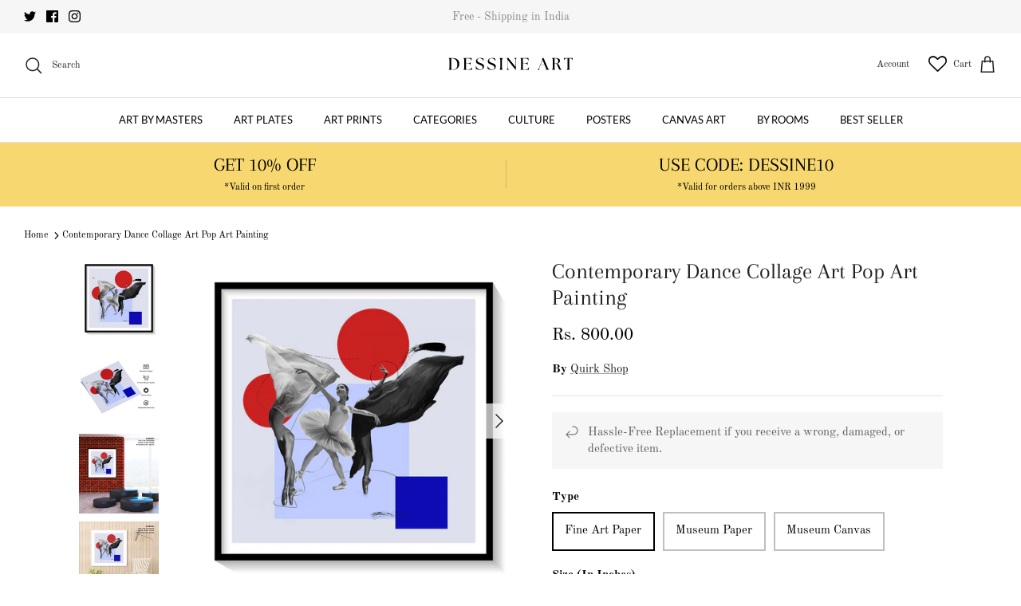

--- FILE ---
content_type: text/html; charset=utf-8
request_url: https://dessineart.com/products/contemporary-dance-collage-art-pop-art-painting
body_size: 67577
content:
<!DOCTYPE html><html lang="en" dir="ltr">
<head>
<script src='https://d24sh1msnqkirc.cloudfront.net/shopflo.bundle.js' async></script>

  <!-- Google tag (gtag.js) -->
<script async src="https://www.googletagmanager.com/gtag/js?id=G-FNSFYZJ6BQ"></script><script src='https://bridge.shopflo.com/js/shopflo.bundle.js' async></script>
<script>
  window.dataLayer = window.dataLayer || [];
  function gtag(){dataLayer.push(arguments);}
  gtag('js', new Date());

  gtag('config', 'G-FNSFYZJ6BQ');
</script>
  <!-- Symmetry 5.6.0 -->

  <title>
    Buy Contemporary Dance Collage Art Pop Art Painting &amp; Art Print Online India at Best Price &ndash; Dessine Art
  </title>

  <meta charset="utf-8" />
<meta name="viewport" content="width=device-width,initial-scale=1.0" />
<meta http-equiv="X-UA-Compatible" content="IE=edge">

<link rel="preconnect" href="https://cdn.shopify.com" crossorigin>
<link rel="preconnect" href="https://fonts.shopify.com" crossorigin>
<link rel="preconnect" href="https://monorail-edge.shopifysvc.com"><link rel="preload" as="font" href="//dessineart.com/cdn/fonts/old_standard_tt/oldstandardtt_n4.e4d0459aae47f231fcd882ba2c7aa365342610f8.woff2" type="font/woff2" crossorigin><link rel="preload" as="font" href="//dessineart.com/cdn/fonts/lato/lato_n4.c3b93d431f0091c8be23185e15c9d1fee1e971c5.woff2" type="font/woff2" crossorigin><link rel="preload" as="font" href="//dessineart.com/cdn/fonts/arapey/arapey_n4.f34340ab9c56baa7f8accf674e253407b725d12c.woff2" type="font/woff2" crossorigin><link rel="preload" as="font" href="//dessineart.com/cdn/fonts/lato/lato_n4.c3b93d431f0091c8be23185e15c9d1fee1e971c5.woff2" type="font/woff2" crossorigin><link rel="preload" href="//dessineart.com/cdn/shop/t/30/assets/vendor.min.js?v=11589511144441591071707373024" as="script">
<link rel="preload" href="//dessineart.com/cdn/shop/t/30/assets/theme.js?v=48950849070434044161707373024" as="script"><link rel="canonical" href="https://dessineart.com/products/contemporary-dance-collage-art-pop-art-painting" /><link rel="icon" href="//dessineart.com/cdn/shop/files/logo_round.png?crop=center&height=48&v=1715762277&width=48" type="image/png"><meta name="description" content="Buy Contemporary Dance Collage Art Pop Art Painting &amp; Print Online India. Museum-Quality Art Prints and Canvas Painting at Best Price. Free-Shipping in India and COD">
<style>
    @font-face {
  font-family: "Old Standard TT";
  font-weight: 400;
  font-style: normal;
  font-display: fallback;
  src: url("//dessineart.com/cdn/fonts/old_standard_tt/oldstandardtt_n4.e4d0459aae47f231fcd882ba2c7aa365342610f8.woff2") format("woff2"),
       url("//dessineart.com/cdn/fonts/old_standard_tt/oldstandardtt_n4.ad7f749dd2bf2630a6bd1c3e678430fa94129426.woff") format("woff");
}

    @font-face {
  font-family: "Old Standard TT";
  font-weight: 700;
  font-style: normal;
  font-display: fallback;
  src: url("//dessineart.com/cdn/fonts/old_standard_tt/oldstandardtt_n7.bd939a928e99ddb42aa4cbc790ac2ecdb81689f2.woff2") format("woff2"),
       url("//dessineart.com/cdn/fonts/old_standard_tt/oldstandardtt_n7.c289b2e5d16615af2e3c7fa199da8482aaa9338b.woff") format("woff");
}

    
    @font-face {
  font-family: "Old Standard TT";
  font-weight: 400;
  font-style: italic;
  font-display: fallback;
  src: url("//dessineart.com/cdn/fonts/old_standard_tt/oldstandardtt_i4.c326a2c6583df4bb9d1c9be314229326a4b30c2b.woff2") format("woff2"),
       url("//dessineart.com/cdn/fonts/old_standard_tt/oldstandardtt_i4.12a8ce16b11fdac6fa2211a3a059f587a73956fd.woff") format("woff");
}

    
    @font-face {
  font-family: Arapey;
  font-weight: 400;
  font-style: normal;
  font-display: fallback;
  src: url("//dessineart.com/cdn/fonts/arapey/arapey_n4.f34340ab9c56baa7f8accf674e253407b725d12c.woff2") format("woff2"),
       url("//dessineart.com/cdn/fonts/arapey/arapey_n4.003d1426f62522643e43e1d3072a2e7d1ab78130.woff") format("woff");
}

    @font-face {
  font-family: Lato;
  font-weight: 400;
  font-style: normal;
  font-display: fallback;
  src: url("//dessineart.com/cdn/fonts/lato/lato_n4.c3b93d431f0091c8be23185e15c9d1fee1e971c5.woff2") format("woff2"),
       url("//dessineart.com/cdn/fonts/lato/lato_n4.d5c00c781efb195594fd2fd4ad04f7882949e327.woff") format("woff");
}

    @font-face {
  font-family: Lato;
  font-weight: 400;
  font-style: normal;
  font-display: fallback;
  src: url("//dessineart.com/cdn/fonts/lato/lato_n4.c3b93d431f0091c8be23185e15c9d1fee1e971c5.woff2") format("woff2"),
       url("//dessineart.com/cdn/fonts/lato/lato_n4.d5c00c781efb195594fd2fd4ad04f7882949e327.woff") format("woff");
}

    @font-face {
  font-family: Lato;
  font-weight: 600;
  font-style: normal;
  font-display: fallback;
  src: url("//dessineart.com/cdn/fonts/lato/lato_n6.38d0e3b23b74a60f769c51d1df73fac96c580d59.woff2") format("woff2"),
       url("//dessineart.com/cdn/fonts/lato/lato_n6.3365366161bdcc36a3f97cfbb23954d8c4bf4079.woff") format("woff");
}

  </style>

  <meta property="og:site_name" content="Dessine Art">
<meta property="og:url" content="https://dessineart.com/products/contemporary-dance-collage-art-pop-art-painting">
<meta property="og:title" content="Buy Contemporary Dance Collage Art Pop Art Painting &amp; Art Print Online India at Best Price">
<meta property="og:type" content="product">
<meta property="og:description" content="Buy Contemporary Dance Collage Art Pop Art Painting &amp; Print Online India. Museum-Quality Art Prints and Canvas Painting at Best Price. Free-Shipping in India and COD"><meta property="og:image" content="http://dessineart.com/cdn/shop/products/A-Black-Frame-Contemporary-Dance-Collage-Art_1200x1200.jpg?v=1643913618">
  <meta property="og:image:secure_url" content="https://dessineart.com/cdn/shop/products/A-Black-Frame-Contemporary-Dance-Collage-Art_1200x1200.jpg?v=1643913618">
  <meta property="og:image:width" content="1500">
  <meta property="og:image:height" content="1500"><meta property="og:price:amount" content="800.00">
  <meta property="og:price:currency" content="INR"><meta name="twitter:site" content="@artdessine"><meta name="twitter:card" content="summary_large_image">
<meta name="twitter:title" content="Buy Contemporary Dance Collage Art Pop Art Painting &amp; Art Print Online India at Best Price">
<meta name="twitter:description" content="Buy Contemporary Dance Collage Art Pop Art Painting &amp; Print Online India. Museum-Quality Art Prints and Canvas Painting at Best Price. Free-Shipping in India and COD">


  <link href="//dessineart.com/cdn/shop/t/30/assets/styles.css?v=74902058637738423961707373024" rel="stylesheet" type="text/css" media="all" />
<script>
    window.theme = window.theme || {};
    theme.money_format_with_product_code_preference = "Rs. {{amount}}";
    theme.money_format_with_cart_code_preference = "Rs. {{amount}}";
    theme.money_format = "Rs. {{amount}}";
    theme.strings = {
      previous: "Previous",
      next: "Next",
      addressError: "Error looking up that address",
      addressNoResults: "No results for that address",
      addressQueryLimit: "You have exceeded the Google API usage limit. Consider upgrading to a \u003ca href=\"https:\/\/developers.google.com\/maps\/premium\/usage-limits\"\u003ePremium Plan\u003c\/a\u003e.",
      authError: "There was a problem authenticating your Google Maps API Key.",
      icon_labels_left: "Left",
      icon_labels_right: "Right",
      icon_labels_down: "Down",
      icon_labels_close: "Close",
      icon_labels_plus: "Plus",
      imageSlider: "Image slider",
      cart_terms_confirmation: "You must agree to the terms and conditions before continuing.",
      products_listing_from: "From",
      layout_live_search_see_all: "See all results",
      products_product_add_to_cart: "Add to Cart",
      products_variant_no_stock: "Sold out",
      products_variant_non_existent: "Unavailable",
      products_product_pick_a: "Pick a",
      general_navigation_menu_toggle_aria_label: "Toggle menu",
      general_accessibility_labels_close: "Close",
      products_product_adding_to_cart: "Adding",
      products_product_added_to_cart: "Added to cart",
      general_quick_search_pages: "Pages",
      general_quick_search_no_results: "Sorry, we couldn\u0026#39;t find any results",
      collections_general_see_all_subcollections: "See all..."
    };
    theme.routes = {
      cart_url: '/cart',
      cart_add_url: '/cart/add.js',
      cart_change_url: '/cart/change',
      predictive_search_url: '/search/suggest'
    };
    theme.settings = {
      cart_type: "drawer",
      quickbuy_style: "button",
      avoid_orphans: true
    };
    document.documentElement.classList.add('js');
  </script>

  <script>window.performance && window.performance.mark && window.performance.mark('shopify.content_for_header.start');</script><meta name="facebook-domain-verification" content="nut7hs0owdfhtdgpwbgrhp5gix3fsw">
<meta name="facebook-domain-verification" content="zmkfoxyxqwq1z5nwpvc1ihtnbdfpb5">
<meta name="google-site-verification" content="Doz1I2mPNQDe1s9aV-TDiCSNMmXq1dAYCLvY-h0H-MU">
<meta id="shopify-digital-wallet" name="shopify-digital-wallet" content="/60994617535/digital_wallets/dialog">
<meta id="in-context-paypal-metadata" data-shop-id="60994617535" data-venmo-supported="false" data-environment="production" data-locale="en_US" data-paypal-v4="true" data-currency="INR">
<link rel="alternate" type="application/json+oembed" href="https://dessineart.com/products/contemporary-dance-collage-art-pop-art-painting.oembed">
<script async="async" src="/checkouts/internal/preloads.js?locale=en-IN"></script>
<script id="shopify-features" type="application/json">{"accessToken":"e4e0ed45f927704ee31075bc220c5bbb","betas":["rich-media-storefront-analytics"],"domain":"dessineart.com","predictiveSearch":true,"shopId":60994617535,"locale":"en"}</script>
<script>var Shopify = Shopify || {};
Shopify.shop = "dessineart.myshopify.com";
Shopify.locale = "en";
Shopify.currency = {"active":"INR","rate":"1.0"};
Shopify.country = "IN";
Shopify.theme = {"name":"Shopflo X Dessine Art","id":134882984127,"schema_name":"Symmetry","schema_version":"5.6.0","theme_store_id":568,"role":"main"};
Shopify.theme.handle = "null";
Shopify.theme.style = {"id":null,"handle":null};
Shopify.cdnHost = "dessineart.com/cdn";
Shopify.routes = Shopify.routes || {};
Shopify.routes.root = "/";</script>
<script type="module">!function(o){(o.Shopify=o.Shopify||{}).modules=!0}(window);</script>
<script>!function(o){function n(){var o=[];function n(){o.push(Array.prototype.slice.apply(arguments))}return n.q=o,n}var t=o.Shopify=o.Shopify||{};t.loadFeatures=n(),t.autoloadFeatures=n()}(window);</script>
<script id="shop-js-analytics" type="application/json">{"pageType":"product"}</script>
<script defer="defer" async type="module" src="//dessineart.com/cdn/shopifycloud/shop-js/modules/v2/client.init-shop-cart-sync_C5BV16lS.en.esm.js"></script>
<script defer="defer" async type="module" src="//dessineart.com/cdn/shopifycloud/shop-js/modules/v2/chunk.common_CygWptCX.esm.js"></script>
<script type="module">
  await import("//dessineart.com/cdn/shopifycloud/shop-js/modules/v2/client.init-shop-cart-sync_C5BV16lS.en.esm.js");
await import("//dessineart.com/cdn/shopifycloud/shop-js/modules/v2/chunk.common_CygWptCX.esm.js");

  window.Shopify.SignInWithShop?.initShopCartSync?.({"fedCMEnabled":true,"windoidEnabled":true});

</script>
<script>(function() {
  var isLoaded = false;
  function asyncLoad() {
    if (isLoaded) return;
    isLoaded = true;
    var urls = ["https:\/\/cdn.shopify.com\/s\/files\/1\/0609\/9461\/7535\/t\/1\/assets\/globo.swatch.init.js?shop=dessineart.myshopify.com","https:\/\/cdn.shopify.com\/s\/files\/1\/0457\/2220\/6365\/files\/pushdaddy_v60_test.js?shop=dessineart.myshopify.com","https:\/\/deliverytimer.herokuapp.com\/deliverrytimer.js?shop=dessineart.myshopify.com","https:\/\/loox.io\/widget\/Nk--m0vyr3\/loox.1650884352895.js?shop=dessineart.myshopify.com","https:\/\/wishlisthero-assets.revampco.com\/store-front\/bundle2.js?shop=dessineart.myshopify.com","https:\/\/wishlisthero-assets.revampco.com\/store-front\/bundle2.js?shop=dessineart.myshopify.com","https:\/\/wishlisthero-assets.revampco.com\/store-front\/bundle2.js?shop=dessineart.myshopify.com","https:\/\/sr-cdn.shiprocket.in\/sr-promise\/static\/uc.js?channel_id=4\u0026sr_company_id=1049419\u0026shop=dessineart.myshopify.com","https:\/\/sr-cdn.shiprocket.in\/sr-promise\/static\/uc.js?channel_id=4\u0026sr_company_id=2590523\u0026shop=dessineart.myshopify.com","https:\/\/storage.googleapis.com\/shipturtleshopifyscripts\/st_main_vanilla-min.js?shop=dessineart.myshopify.com"];
    for (var i = 0; i < urls.length; i++) {
      var s = document.createElement('script');
      s.type = 'text/javascript';
      s.async = true;
      s.src = urls[i];
      var x = document.getElementsByTagName('script')[0];
      x.parentNode.insertBefore(s, x);
    }
  };
  if(window.attachEvent) {
    window.attachEvent('onload', asyncLoad);
  } else {
    window.addEventListener('load', asyncLoad, false);
  }
})();</script>
<script id="__st">var __st={"a":60994617535,"offset":-18000,"reqid":"fa534537-e16b-4749-b84a-aeb8531e5eca-1768698011","pageurl":"dessineart.com\/products\/contemporary-dance-collage-art-pop-art-painting","u":"1710e182021b","p":"product","rtyp":"product","rid":7154741018815};</script>
<script>window.ShopifyPaypalV4VisibilityTracking = true;</script>
<script id="captcha-bootstrap">!function(){'use strict';const t='contact',e='account',n='new_comment',o=[[t,t],['blogs',n],['comments',n],[t,'customer']],c=[[e,'customer_login'],[e,'guest_login'],[e,'recover_customer_password'],[e,'create_customer']],r=t=>t.map((([t,e])=>`form[action*='/${t}']:not([data-nocaptcha='true']) input[name='form_type'][value='${e}']`)).join(','),a=t=>()=>t?[...document.querySelectorAll(t)].map((t=>t.form)):[];function s(){const t=[...o],e=r(t);return a(e)}const i='password',u='form_key',d=['recaptcha-v3-token','g-recaptcha-response','h-captcha-response',i],f=()=>{try{return window.sessionStorage}catch{return}},m='__shopify_v',_=t=>t.elements[u];function p(t,e,n=!1){try{const o=window.sessionStorage,c=JSON.parse(o.getItem(e)),{data:r}=function(t){const{data:e,action:n}=t;return t[m]||n?{data:e,action:n}:{data:t,action:n}}(c);for(const[e,n]of Object.entries(r))t.elements[e]&&(t.elements[e].value=n);n&&o.removeItem(e)}catch(o){console.error('form repopulation failed',{error:o})}}const l='form_type',E='cptcha';function T(t){t.dataset[E]=!0}const w=window,h=w.document,L='Shopify',v='ce_forms',y='captcha';let A=!1;((t,e)=>{const n=(g='f06e6c50-85a8-45c8-87d0-21a2b65856fe',I='https://cdn.shopify.com/shopifycloud/storefront-forms-hcaptcha/ce_storefront_forms_captcha_hcaptcha.v1.5.2.iife.js',D={infoText:'Protected by hCaptcha',privacyText:'Privacy',termsText:'Terms'},(t,e,n)=>{const o=w[L][v],c=o.bindForm;if(c)return c(t,g,e,D).then(n);var r;o.q.push([[t,g,e,D],n]),r=I,A||(h.body.append(Object.assign(h.createElement('script'),{id:'captcha-provider',async:!0,src:r})),A=!0)});var g,I,D;w[L]=w[L]||{},w[L][v]=w[L][v]||{},w[L][v].q=[],w[L][y]=w[L][y]||{},w[L][y].protect=function(t,e){n(t,void 0,e),T(t)},Object.freeze(w[L][y]),function(t,e,n,w,h,L){const[v,y,A,g]=function(t,e,n){const i=e?o:[],u=t?c:[],d=[...i,...u],f=r(d),m=r(i),_=r(d.filter((([t,e])=>n.includes(e))));return[a(f),a(m),a(_),s()]}(w,h,L),I=t=>{const e=t.target;return e instanceof HTMLFormElement?e:e&&e.form},D=t=>v().includes(t);t.addEventListener('submit',(t=>{const e=I(t);if(!e)return;const n=D(e)&&!e.dataset.hcaptchaBound&&!e.dataset.recaptchaBound,o=_(e),c=g().includes(e)&&(!o||!o.value);(n||c)&&t.preventDefault(),c&&!n&&(function(t){try{if(!f())return;!function(t){const e=f();if(!e)return;const n=_(t);if(!n)return;const o=n.value;o&&e.removeItem(o)}(t);const e=Array.from(Array(32),(()=>Math.random().toString(36)[2])).join('');!function(t,e){_(t)||t.append(Object.assign(document.createElement('input'),{type:'hidden',name:u})),t.elements[u].value=e}(t,e),function(t,e){const n=f();if(!n)return;const o=[...t.querySelectorAll(`input[type='${i}']`)].map((({name:t})=>t)),c=[...d,...o],r={};for(const[a,s]of new FormData(t).entries())c.includes(a)||(r[a]=s);n.setItem(e,JSON.stringify({[m]:1,action:t.action,data:r}))}(t,e)}catch(e){console.error('failed to persist form',e)}}(e),e.submit())}));const S=(t,e)=>{t&&!t.dataset[E]&&(n(t,e.some((e=>e===t))),T(t))};for(const o of['focusin','change'])t.addEventListener(o,(t=>{const e=I(t);D(e)&&S(e,y())}));const B=e.get('form_key'),M=e.get(l),P=B&&M;t.addEventListener('DOMContentLoaded',(()=>{const t=y();if(P)for(const e of t)e.elements[l].value===M&&p(e,B);[...new Set([...A(),...v().filter((t=>'true'===t.dataset.shopifyCaptcha))])].forEach((e=>S(e,t)))}))}(h,new URLSearchParams(w.location.search),n,t,e,['guest_login'])})(!0,!0)}();</script>
<script integrity="sha256-4kQ18oKyAcykRKYeNunJcIwy7WH5gtpwJnB7kiuLZ1E=" data-source-attribution="shopify.loadfeatures" defer="defer" src="//dessineart.com/cdn/shopifycloud/storefront/assets/storefront/load_feature-a0a9edcb.js" crossorigin="anonymous"></script>
<script data-source-attribution="shopify.dynamic_checkout.dynamic.init">var Shopify=Shopify||{};Shopify.PaymentButton=Shopify.PaymentButton||{isStorefrontPortableWallets:!0,init:function(){window.Shopify.PaymentButton.init=function(){};var t=document.createElement("script");t.src="https://dessineart.com/cdn/shopifycloud/portable-wallets/latest/portable-wallets.en.js",t.type="module",document.head.appendChild(t)}};
</script>
<script data-source-attribution="shopify.dynamic_checkout.buyer_consent">
  function portableWalletsHideBuyerConsent(e){var t=document.getElementById("shopify-buyer-consent"),n=document.getElementById("shopify-subscription-policy-button");t&&n&&(t.classList.add("hidden"),t.setAttribute("aria-hidden","true"),n.removeEventListener("click",e))}function portableWalletsShowBuyerConsent(e){var t=document.getElementById("shopify-buyer-consent"),n=document.getElementById("shopify-subscription-policy-button");t&&n&&(t.classList.remove("hidden"),t.removeAttribute("aria-hidden"),n.addEventListener("click",e))}window.Shopify?.PaymentButton&&(window.Shopify.PaymentButton.hideBuyerConsent=portableWalletsHideBuyerConsent,window.Shopify.PaymentButton.showBuyerConsent=portableWalletsShowBuyerConsent);
</script>
<script>
  function portableWalletsCleanup(e){e&&e.src&&console.error("Failed to load portable wallets script "+e.src);var t=document.querySelectorAll("shopify-accelerated-checkout .shopify-payment-button__skeleton, shopify-accelerated-checkout-cart .wallet-cart-button__skeleton"),e=document.getElementById("shopify-buyer-consent");for(let e=0;e<t.length;e++)t[e].remove();e&&e.remove()}function portableWalletsNotLoadedAsModule(e){e instanceof ErrorEvent&&"string"==typeof e.message&&e.message.includes("import.meta")&&"string"==typeof e.filename&&e.filename.includes("portable-wallets")&&(window.removeEventListener("error",portableWalletsNotLoadedAsModule),window.Shopify.PaymentButton.failedToLoad=e,"loading"===document.readyState?document.addEventListener("DOMContentLoaded",window.Shopify.PaymentButton.init):window.Shopify.PaymentButton.init())}window.addEventListener("error",portableWalletsNotLoadedAsModule);
</script>

<script type="module" src="https://dessineart.com/cdn/shopifycloud/portable-wallets/latest/portable-wallets.en.js" onError="portableWalletsCleanup(this)" crossorigin="anonymous"></script>
<script nomodule>
  document.addEventListener("DOMContentLoaded", portableWalletsCleanup);
</script>

<link id="shopify-accelerated-checkout-styles" rel="stylesheet" media="screen" href="https://dessineart.com/cdn/shopifycloud/portable-wallets/latest/accelerated-checkout-backwards-compat.css" crossorigin="anonymous">
<style id="shopify-accelerated-checkout-cart">
        #shopify-buyer-consent {
  margin-top: 1em;
  display: inline-block;
  width: 100%;
}

#shopify-buyer-consent.hidden {
  display: none;
}

#shopify-subscription-policy-button {
  background: none;
  border: none;
  padding: 0;
  text-decoration: underline;
  font-size: inherit;
  cursor: pointer;
}

#shopify-subscription-policy-button::before {
  box-shadow: none;
}

      </style>
<script id="sections-script" data-sections="product-recommendations" defer="defer" src="//dessineart.com/cdn/shop/t/30/compiled_assets/scripts.js?v=14347"></script>
<script>window.performance && window.performance.mark && window.performance.mark('shopify.content_for_header.end');</script>

	<script>var loox_global_hash = '1768358281058';</script><script>var loox_pop_active = true;var loox_pop_display = {"home_page":true,"product_page":true,"cart_page":true,"other_pages":true};</script><style>.loox-reviews-default { max-width: 1200px; margin: 0 auto; }.loox-rating .loox-icon { color:#fcbc4c; }
:root { --lxs-rating-icon-color: #fcbc4c; }</style>

<!-- Font icon for header icons -->
<link href="https://wishlisthero-assets.revampco.com/safe-icons/css/wishlisthero-icons.css" rel="stylesheet"/>
<!-- Style for floating buttons and others -->
<style type="text/css">
    .wishlisthero-floating {
        position: absolute;
          left: auto;
        right: 5px !important; 
        top: 5px;
        z-index: 23;
        border-radius: 100%;
    }
.MuiLink-underlineHover .MuiCardMedia-root{
display:block;

}
#wishlist-hero-add-notification .MuiCardContent-root div{
display:block;
}

 @media(min-width:1300px){
   .product-item__link.product-item__image--margins .wishlisthero-floating{
         left: 50% !important; margin-left: -295px;  
 }
}
    .wishlisthero-floating:hover {
        background-color: rgba(0, 0, 0, 0.05);
    }

    .wishlisthero-floating button {
        font-size: 20px !important;
        width: 40px !important;
        padding: 0.125em 0 0 !important;
    }
.MuiTypography-body2 ,.MuiTypography-body1 ,.MuiTypography-caption ,.MuiTypography-button ,.MuiTypography-h1 ,.MuiTypography-h2 ,.MuiTypography-h3 ,.MuiTypography-h4 ,.MuiTypography-h5 ,.MuiTypography-h6 ,.MuiTypography-subtitle1 ,.MuiTypography-subtitle2 ,.MuiTypography-overline , MuiButton-root{
     font-family: inherit !important; /*Roboto, Helvetica, Arial, sans-serif;*/
}
.MuiTypography-h1 , .MuiTypography-h2 , .MuiTypography-h3 , .MuiTypography-h4 , .MuiTypography-h5 , .MuiTypography-h6 , .MuiButton-root, .MuiCardHeader-title a{
     font-family: ,  !important;
}

    /****************************************************************************************/
    /* For some theme shared view need some spacing */
    /*
    #wishlist-hero-shared-list-view {
  margin-top: 15px;
  margin-bottom: 15px;
}
#wishlist-hero-shared-list-view h1 {
  padding-left: 5px;
}

*/
#wishlisthero-product-page-button-container {
  padding-top: 10px;
}

    /****************************************************************************************/
    /* #wishlisthero-product-page-button-container button {
  padding-left: 1px !important;
} */

     button svg:not(.feather):not(.cc-select__icon):not(.icon--full-color) {
  fill:currentColor
} 
    /****************************************************************************************/
    /* Customize the indicator when wishlist has items AND the normal indicator not working */
    .site-header__icon span.wishlist-hero-items-count {
  position: absolute;


  width: 1.7rem;
  height: 1.7rem;
}
    span.wishlist-hero-items-count.wishlist-hero-items-count-exists {
  top: 1px;
  right: -1px;
}
.wishlist-hero-header-icon i.wlh-Icon{
   padding-bottom:inherit !important; 
}
@media screen and (max-width: 749px) {
span.wishlist-hero-items-count.wishlist-hero-items-count-exists {

right: 2px;
top: 4px;
}
}
.wishlisthero-product-page-button-container button { margin-top:-22px !important; height:50px !important;}</style>
<script>window.wishlisthero_cartDotClasses=['wishlist-hero-items-count-text-plain', 'cart-link__count'];</script>
<script>window.wishlisthero_buttonProdPageClasses=['shopify-payment-button__button shopify-payment-button__button--unbranded'];</script>
<script>window.wishlisthero_buttonProdPageFontSize='auto';</script> <script type='text/javascript'>try{
   window.WishListHero_setting = {"ButtonColor":"rgba(0, 0, 0, 1)","IconColor":"rgba(255, 255, 255, 1)","IconType":"Heart","ButtonTextBeforeAdding":"ADD TO WISHLIST","ButtonTextAfterAdding":"ADDED TO WISHLIST","AnimationAfterAddition":"None","ButtonTextAddToCart":"ADD TO CART","ButtonTextOutOfStock":"OUT OF STOCK","ButtonTextAddAllToCart":"ADD ALL TO CART","ButtonTextRemoveAllToCart":"REMOVE ALL FROM WISHLIST","AddedProductNotificationText":"Product added to wishlist successfully","AddedProductToCartNotificationText":"Product added to cart successfully","ViewCartLinkText":"View Cart","SharePopup_TitleText":"Share My wishlist","SharePopup_shareBtnText":"Share","SharePopup_shareHederText":"Share on Social Networks","SharePopup_shareCopyText":"Or copy Wishlist link to share","SharePopup_shareCancelBtnText":"cancel","SharePopup_shareCopyBtnText":"copy","SendEMailPopup_BtnText":"send email","SendEMailPopup_FromText":"From Name","SendEMailPopup_ToText":"To email","SendEMailPopup_BodyText":"Body","SendEMailPopup_SendBtnText":"send","SendEMailPopup_TitleText":"Send My Wislist via Email","AddProductMessageText":"Are you sure you want to add all items to cart ?","RemoveProductMessageText":"Are you sure you want to remove this item from your wishlist ?","RemoveAllProductMessageText":"Are you sure you want to remove all items from your wishlist ?","RemovedProductNotificationText":"Product removed from wishlist successfully","AddAllOutOfStockProductNotificationText":"There seems to have been an issue adding items to cart, please try again later","RemovePopupOkText":"ok","RemovePopup_HeaderText":"ARE YOU SURE?","ViewWishlistText":"View wishlist","EmptyWishlistText":"there are no items in this wishlist","BuyNowButtonText":"Buy Now","BuyNowButtonColor":"rgb(0, 0, 0)","BuyNowTextButtonColor":"rgb(255, 255, 255)","Wishlist_Title":"My Wishlist","WishlistHeaderTitleAlignment":"Left","WishlistProductImageSize":"Normal","PriceColor":"rgba(0, 0, 0, 1)","HeaderFontSize":"30","PriceFontSize":"18","ProductNameFontSize":"16","LaunchPointType":"header_menu","DisplayWishlistAs":"popup_window","DisplayButtonAs":"text_with_icon","PopupSize":"md","HideAddToCartButton":false,"NoRedirectAfterAddToCart":false,"DisableGuestCustomer":false,"LoginPopupContent":"Please login to save your wishlist across devices.","LoginPopupLoginBtnText":"Login","LoginPopupContentFontSize":"20","NotificationPopupPosition":"left","WishlistButtonTextColor":"rgba(255, 255, 255, 1)","EnableRemoveFromWishlistAfterAddButtonText":"REMOVE FROM WISHLIST","_id":"63c93c567f7b6961b91bc4f3","EnableCollection":true,"EnableShare":true,"RemovePowerBy":true,"EnableFBPixel":false,"DisapleApp":false,"FloatPointPossition":"bottom_right","HeartStateToggle":true,"HeaderMenuItemsIndicator":true,"EnableRemoveFromWishlistAfterAdd":true,"Shop":"dessineart.myshopify.com","shop":"dessineart.myshopify.com","Status":"Active","Plan":"GOLD"};  
  }catch(e){ console.error('Error loading config',e); } </script>

<!-- BEGIN app block: shopify://apps/wishlist-hero/blocks/app-embed/a9a5079b-59e8-47cb-b659-ecf1c60b9b72 -->


  <script type="application/json" id="WH-ProductJson-product-template">
    {"id":7154741018815,"title":"Contemporary Dance Collage Art Pop Art Painting","handle":"contemporary-dance-collage-art-pop-art-painting","description":"\u003cp\u003e\u003cstrong data-mce-fragment=\"1\"\u003eContemporary Dance Collage Art\u003c\/strong\u003e\u003cspan data-mce-fragment=\"1\"\u003e from the Pop Art Paintings Collection is produced on \u003c\/span\u003e\u003cstrong data-mce-fragment=\"1\"\u003ePremium Museum Grade Canvas and Hahnemuhle Fine Art Media.\u003c\/strong\u003e This product is made with matte finish and premium quality with vibrant colors. These Pop Art Paintings Prints are produced with the most extreme shading precision and using the most advanced giclee printing technique in the world. We use the same standard that the various museums and art galleries use across the globe to recreate the Pop Art Paintings Art Prints. These Pop Art Paintings are perfect for you if you're an Art Lover or if you want to add a Quirky, Contemporary or Cool Look to your space. The vibrancy of colors and the unique detailing of every Pop Art Painting Print makes them the best in so many ways. This Pop Art Painting Print will add quirk to any room in your home. This Pop Art Painting Artwork can be the perfect gift to your friends, colleagues or family as they sync in very well in your Bedroom, living room, lobby, Balcony, Bathroom etc.\u003cbr\u003e\u003c\/p\u003e\n\u003cp\u003e\u003cbr\u003e\u003cspan\u003e\u003cstrong\u003eCare Instructions\u003c\/strong\u003e:\u003c\/span\u003e\u003cspan\u003e Must be protected from direct sunlight, extreme temperature, dust and moisture to ensure long life. \u003c\/span\u003e\u003c\/p\u003e\n\u003cp\u003e\u003cspan\u003e\u003cstrong\u003eOUR USP:\u003c\/strong\u003e The Final Pop Art Painting Art looks exactly like the shown image courtesy our exceptional printing technique . Additionally, Our Canvas Prints come with a protective spray and varnish to protect the canvas from dust, moisture and finger prints.\u003cbr\u003eOur Fine Art \u0026amp; Museum Prints have a life of more than 150+ years. We also offer a 100% money-back guarantee if you feel that our prints are not up to the mark.\u003c\/span\u003e\u003c\/p\u003e\n\u003cdiv class=\"pro-info-sec\" data-mce-fragment=\"1\"\u003e\n\u003cdiv class=\"row\" data-mce-fragment=\"1\"\u003e\n\u003cdiv class=\"col-lg-12 col-md-12 col-sm-6\" data-mce-fragment=\"1\"\u003e\n\u003cdiv class=\"main-dis-info\" data-mce-fragment=\"1\"\u003e\n\u003cdiv class=\"inner-dis-info\" data-mce-fragment=\"1\"\u003e\n\u003ch2 data-mce-fragment=\"1\"\u003e\u003cbr\u003e\u003c\/h2\u003e\n\u003c\/div\u003e\n\u003c\/div\u003e\n\u003c\/div\u003e\n\u003c\/div\u003e\n\u003c\/div\u003e\n\u003cdiv class=\"pro-info-sec\" data-mce-fragment=\"1\"\u003e\n\u003cdiv class=\"row prf_box_style\" data-mce-fragment=\"1\"\u003e\n\u003cdiv class=\"col-lg-4 col-md-4 col-sm-6\" style=\"text-align: start;\" data-mce-fragment=\"1\" data-mce-style=\"text-align: start;\"\u003e\n\u003cimg alt=\"\" src=\"https:\/\/cdn.shopify.com\/s\/files\/1\/0609\/9461\/7535\/files\/Fine-Art-Paper2-500x500_05352a2c-040a-40af-bd20-38b45ca8dfdc.jpg?v=1642788646\"\u003e\n\u003cdiv class=\"main-dis-info\" data-mce-fragment=\"1\"\u003e\n\u003cdiv class=\"inner-dis-info\" data-mce-fragment=\"1\"\u003e\n\u003cbr data-mce-fragment=\"1\"\u003e\n\u003cdiv id=\"wd-6148bae958f9b\" class=\"title-wrapper woodmart-title-color-default woodmart-title-style-default woodmart-title-width-100 text-center woodmart-title-size-small vc_custom_1632156400132\"\u003e\n\u003cdiv class=\"liner-continer\"\u003e\n\u003ch4 class=\"woodmart-title-container title woodmart-font-weight- prf_font_style\" style=\"text-align: center;\"\u003eFine-Art Paper\u003c\/h4\u003e\n\u003c\/div\u003e\n\u003c\/div\u003e\n\u003cdiv class=\"wpb_text_column wpb_content_element vc_custom_1632233214156\" style=\"text-align: center;\"\u003e\n\u003cdiv class=\"wpb_wrapper\"\u003e\n\u003cp\u003e\u003cstrong\u003ePhoto Matt Fibre 210 GSM by Hahnemuhle ( Germany Est. 1584)\u003c\/strong\u003e\u003c\/p\u003e\n\u003c\/div\u003e\n\u003c\/div\u003e\n\u003cdiv class=\"wpb_text_column wpb_content_element\"\u003e\n\u003cdiv class=\"wpb_wrapper\"\u003e\n\u003cp style=\"text-align: center;\"\u003eMuseum-Grade paper\u003cspan class=\"Apple-converted-space\"\u003e \u003c\/span\u003e|\u003cspan class=\"Apple-converted-space\"\u003e \u003c\/span\u003eMatte finished\u003cspan class=\"Apple-converted-space\"\u003e \u003c\/span\u003e|\u003cspan class=\"Apple-converted-space\"\u003e \u003c\/span\u003eFSC certified \u0026amp; 100% Green Energy\u003cspan class=\"Apple-converted-space\"\u003e \u003c\/span\u003e| pH Neutral, Acid Free \u0026amp; EC Free \u003cspan class=\"Apple-converted-space\"\u003e \u003c\/span\u003e|\u003cspan class=\"Apple-converted-space\"\u003e \u003c\/span\u003eEpson Printing\u003cspan class=\"Apple-converted-space\"\u003e \u003c\/span\u003e|\u003cspan class=\"Apple-converted-space\"\u003e\u003cspan\u003e \u003c\/span\u003eISO 9706 conform \/ Museum Quality for Highest Age Resistance\u003c\/span\u003e\u003c\/p\u003e\n\u003c\/div\u003e\n\u003c\/div\u003e\n\u003c\/div\u003e\n\u003c\/div\u003e\n\u003c\/div\u003e\n\u003cdiv class=\"col-lg-4 col-md-4 col-sm-6\" data-mce-fragment=\"1\"\u003e\n\u003cdiv style=\"text-align: start;\" data-mce-fragment=\"1\" data-mce-style=\"text-align: start;\"\u003e\u003cimg alt=\"\" src=\"https:\/\/cdn.shopify.com\/s\/files\/1\/0609\/9461\/7535\/files\/csm_William_Turner_3e805cd54e-500x500_fd130d15-beec-4a52-ac34-77f87572c245.jpg?v=1642788683\"\u003e\u003c\/div\u003e\n\u003cdiv class=\"main-dis-info\" data-mce-fragment=\"1\"\u003e\n\u003cdiv class=\"inner-dis-info\" data-mce-fragment=\"1\"\u003e\n\u003cbr data-mce-fragment=\"1\"\u003e\n\u003cdiv id=\"wd-6148c3b77bebb\" class=\"title-wrapper woodmart-title-color-default woodmart-title-style-default woodmart-title-width-100 text-center woodmart-title-size-small vc_custom_1632158666100\"\u003e\n\u003cdiv class=\"liner-continer\"\u003e\n\u003ch4 class=\"woodmart-title-container title woodmart-font-weight- prf_font_style\" style=\"text-align: center;\"\u003eMuseum Paper\u003c\/h4\u003e\n\u003c\/div\u003e\n\u003c\/div\u003e\n\u003cdiv class=\"wpb_text_column wpb_content_element vc_custom_1632233201571\" style=\"text-align: center;\"\u003e\n\u003cdiv class=\"wpb_wrapper\"\u003e\n\u003cp\u003e\u003cstrong\u003eMuseum Etching 350 GSM by Hahnemuhle ( Germany Est. 1584)\u003c\/strong\u003e\u003c\/p\u003e\n\u003c\/div\u003e\n\u003c\/div\u003e\n\u003cdiv class=\"wpb_text_column wpb_content_element\"\u003e\n\u003cdiv class=\"wpb_wrapper\"\u003e\n\u003cp style=\"text-align: center;\"\u003ePremium Natural Cotton paper\u003cspan class=\"Apple-converted-space\"\u003e \u003c\/span\u003e|\u003cspan class=\"Apple-converted-space\"\u003e \u003c\/span\u003eMatte finished \u0026amp; textured\u003cspan class=\"Apple-converted-space\"\u003e \u003c\/span\u003e|\u003cspan class=\"Apple-converted-space\"\u003e \u003c\/span\u003eFSC certified \u0026amp; 100% Green Energy\u003cspan class=\"Apple-converted-space\"\u003e \u003c\/span\u003e| pH Neutral, Acid Free \u0026amp; EC Free \u003cspan class=\"Apple-converted-space\"\u003e \u003c\/span\u003e|\u003cspan class=\"Apple-converted-space\"\u003e \u003c\/span\u003eEpson Printing\u003cspan class=\"Apple-converted-space\"\u003e \u003c\/span\u003e|\u003cspan class=\"Apple-converted-space\"\u003e\u003cspan\u003e \u003c\/span\u003eISO 9706 conform \/ Museum Quality for Highest Age Resistance.\u003c\/span\u003e\u003c\/p\u003e\n\u003c\/div\u003e\n\u003c\/div\u003e\n\u003cbr data-mce-fragment=\"1\"\u003e\n\u003c\/div\u003e\n\u003c\/div\u003e\n\u003c\/div\u003e\n\u003cdiv class=\"col-lg-4 col-md-4 col-sm-6\" style=\"text-align: start;\" data-mce-fragment=\"1\" data-mce-style=\"text-align: start;\"\u003e\n\u003cimg alt=\"\" src=\"https:\/\/cdn.shopify.com\/s\/files\/1\/0609\/9461\/7535\/files\/canvas-500x500_848f37e9-10c1-4d8f-9456-d10d760eee5c.jpg?v=1642788668\"\u003e\n\u003cdiv class=\"main-dis-info\" data-mce-fragment=\"1\"\u003e\n\u003cdiv class=\"inner-dis-info\" data-mce-fragment=\"1\"\u003e\n\u003cbr data-mce-fragment=\"1\"\u003e\n\u003cdiv id=\"wd-6148c3cba366e\" class=\"title-wrapper woodmart-title-color-default woodmart-title-style-default woodmart-title-width-100 text-center woodmart-title-size-small vc_custom_1632158676495\"\u003e\n\u003cdiv class=\"liner-continer\"\u003e\n\u003ch4 class=\"woodmart-title-container title woodmart-font-weight- prf_font_style\" style=\"text-align: center;\"\u003eMuseum Canvas\u003c\/h4\u003e\n\u003c\/div\u003e\n\u003c\/div\u003e\n\u003cdiv class=\"wpb_text_column wpb_content_element vc_custom_1632233226583\" style=\"text-align: center;\"\u003e\n\u003cdiv class=\"wpb_wrapper\"\u003e\n\u003cp\u003e\u003cstrong\u003eMuseum Grade Canvas 400 GSM - Pure Cotton Mix ( ISO 9706 )\u003c\/strong\u003e\u003c\/p\u003e\n\u003c\/div\u003e\n\u003c\/div\u003e\n\u003cdiv class=\"wpb_text_column wpb_content_element\" style=\"text-align: center;\"\u003e\n\u003cdiv class=\"wpb_wrapper\"\u003e\n\u003cp\u003ePoly-Cotton-Mix\u003cspan class=\"Apple-converted-space\"\u003e \u003c\/span\u003e|\u003cspan class=\"Apple-converted-space\"\u003e \u003c\/span\u003eMatte finished \u0026amp; Canvas textured\u003cspan class=\"Apple-converted-space\"\u003e \u003c\/span\u003e|\u003cspan class=\"Apple-converted-space\"\u003e \u003c\/span\u003eFSC certified \u0026amp; 100% Green Energy\u003cspan class=\"Apple-converted-space\"\u003e \u003c\/span\u003e| pH Neutral, Acid Free \u0026amp; EC Free \u003cspan class=\"Apple-converted-space\"\u003e \u003c\/span\u003e|\u003cspan class=\"Apple-converted-space\"\u003e\u003cspan\u003e \u003c\/span\u003eEpson Printing | ISO 9706 conform \/ Museum Quality for Highest Age Resistance.\u003c\/span\u003e\u003c\/p\u003e\n\u003c\/div\u003e\n\u003c\/div\u003e\n\u003c\/div\u003e\n\u003c\/div\u003e\n\u003c\/div\u003e\n\u003c\/div\u003e\n\u003c\/div\u003e\n\u003cdiv class=\"pro-info-sec\" data-mce-fragment=\"1\"\u003e\n\u003cdiv class=\"row\" style=\"text-align: center;\" data-mce-fragment=\"1\"\u003e\n\u003cdiv class=\"col-lg-4 col-md-4 col-sm-6\" style=\"text-align: start;\" data-mce-fragment=\"1\" data-mce-style=\"text-align: start;\"\u003e\n\u003cimg alt=\"\" src=\"https:\/\/cdn.shopify.com\/s\/files\/1\/0609\/9461\/7535\/files\/FRAME-WITH-MOUNT.jpg?v=1643323093\"\u003e\n\u003cdiv class=\"main-dis-info\" data-mce-fragment=\"1\"\u003e\n\u003cdiv class=\"inner-dis-info\" data-mce-fragment=\"1\"\u003e\n\u003cbr data-mce-fragment=\"1\"\u003e\n\u003cdiv id=\"wd-6148bae958f9b\" class=\"title-wrapper woodmart-title-color-default woodmart-title-style-default woodmart-title-width-100 text-center woodmart-title-size-small vc_custom_1632156400132\"\u003e\n\u003cdiv class=\"liner-continer\"\u003e\n\u003ch4 style=\"text-align: center;\" class=\"woodmart-title-container title woodmart-font-weight- prf_font_style\"\u003eFrame\u003c\/h4\u003e\n\u003c\/div\u003e\n\u003c\/div\u003e\n\u003cdiv style=\"text-align: center;\" class=\"wpb_text_column wpb_content_element vc_custom_1632233214156\"\u003e\n\u003cdiv class=\"wpb_wrapper\"\u003e\n\u003cp\u003e\u003cstrong\u003ePremium High Quality Frames for Premium Art\u003c\/strong\u003e\u003c\/p\u003e\n\u003c\/div\u003e\n\u003c\/div\u003e\n\u003cdiv class=\"wpb_text_column wpb_content_element\"\u003e\n\u003cdiv class=\"wpb_wrapper\"\u003e\n\u003cp style=\"text-align: center;\"\u003eBest for Pop Art and Quirky Art Prints as they're much more durable and have a matte finish | Available Frame Colors: Black, White, and Gold\u003c\/p\u003e\n\u003c\/div\u003e\n\u003c\/div\u003e\n\u003c\/div\u003e\n\u003c\/div\u003e\n\u003c\/div\u003e\n\u003cdiv class=\"col-lg-4 col-md-4 col-sm-6\" data-mce-fragment=\"1\"\u003e\n\u003cdiv style=\"text-align: start;\" data-mce-fragment=\"1\" data-mce-style=\"text-align: start;\"\u003e\u003cimg alt=\"\" src=\"https:\/\/cdn.shopify.com\/s\/files\/1\/0609\/9461\/7535\/files\/Gallery-wrap-canvas-1.jpg?v=1642788750\"\u003e\u003c\/div\u003e\n\u003cdiv class=\"main-dis-info\" data-mce-fragment=\"1\"\u003e\n\u003cdiv class=\"inner-dis-info\" data-mce-fragment=\"1\"\u003e\n\u003cbr data-mce-fragment=\"1\"\u003e\n\u003cdiv id=\"wd-6148c3b77bebb\" class=\"title-wrapper woodmart-title-color-default woodmart-title-style-default woodmart-title-width-100 text-center woodmart-title-size-small vc_custom_1632158666100\"\u003e\n\u003cdiv class=\"liner-continer\"\u003e\n\u003ch4 class=\"woodmart-title-container title woodmart-font-weight- prf_font_style\"\u003eCanvas Gallery Wrap\u003c\/h4\u003e\n\u003c\/div\u003e\n\u003c\/div\u003e\n\u003cdiv class=\"wpb_text_column wpb_content_element vc_custom_1632233201571\"\u003e\n\u003cdiv class=\"wpb_wrapper\"\u003e\n\u003cp class=\"text-center\"\u003e\u003cstrong\u003eStretched Canvas for Classic Look\u003c\/strong\u003e\u003c\/p\u003e\n\u003c\/div\u003e\n\u003c\/div\u003e\n\u003cdiv class=\"wpb_text_column wpb_content_element\"\u003e\n\u003cdiv class=\"wpb_wrapper\"\u003e\n\u003cp\u003eMuseum Canvas Print is stretched on a wooden frame in such a way that it wraps around the sides of the stretcher. The sides of the canvas are prepared with white as natural white canvas for illustrations, pop-art and for minimalist, classical art canvas sides are stretched with the same painting as front of the canvas.\u003c\/p\u003e\n\u003c\/div\u003e\n\u003c\/div\u003e\n\u003cbr data-mce-fragment=\"1\"\u003e\n\u003c\/div\u003e\n\u003c\/div\u003e\n\u003c\/div\u003e\n\u003cdiv class=\"col-lg-4 col-md-4 col-sm-6\" data-mce-fragment=\"1\"\u003e\n\u003cdiv style=\"text-align: start;\" data-mce-fragment=\"1\" data-mce-style=\"text-align: start;\"\u003e\u003cimg style=\"float: none;\" src=\"https:\/\/cdn.shopify.com\/s\/files\/1\/0609\/9461\/7535\/files\/Art_Poster_Print_No_Frame.png?v=1645872171\"\u003e\u003c\/div\u003e\n\u003cdiv class=\"main-dis-info\" data-mce-fragment=\"1\"\u003e\n\u003cdiv class=\"inner-dis-info\" data-mce-fragment=\"1\"\u003e\n\u003cbr data-mce-fragment=\"1\"\u003e\n\u003cdiv id=\"wd-6148c3b77bebb\" class=\"title-wrapper woodmart-title-color-default woodmart-title-style-default woodmart-title-width-100 text-center woodmart-title-size-small vc_custom_1632158666100\"\u003e\n\u003cdiv class=\"liner-continer\"\u003e\n\u003ch4 class=\"woodmart-title-container title woodmart-font-weight- prf_font_style\"\u003eOnly Print\u003cbr\u003e\n\u003c\/h4\u003e\n\u003c\/div\u003e\n\u003c\/div\u003e\n\u003cdiv class=\"wpb_text_column wpb_content_element vc_custom_1632233201571\"\u003e\n\u003cdiv class=\"wpb_wrapper\"\u003e\n\u003cp class=\"text-center\"\u003e\u003cstrong\u003eRolled and Shipped inside a Safe Packaging Art Tube\u003c\/strong\u003e\u003c\/p\u003e\n\u003c\/div\u003e\n\u003c\/div\u003e\n\u003cdiv class=\"wpb_text_column wpb_content_element\"\u003e\n\u003cdiv class=\"wpb_wrapper\"\u003e\n\u003cp\u003eWhen you want to get a specific custom framing for your Paintings or Art Prints that is not available on our website. Then you can buy Only Print as it comes unframed and rolled inside our Art Tubes .\u003c\/p\u003e\n\u003c\/div\u003e\n\u003c\/div\u003e\n\u003cbr data-mce-fragment=\"1\"\u003e\n\u003c\/div\u003e\n\u003c\/div\u003e\n\u003c\/div\u003e\n\u003c\/div\u003e\n\u003c\/div\u003e","published_at":"2022-03-01T06:27:25-05:00","created_at":"2022-02-03T13:40:11-05:00","vendor":"Quirk Shop","type":"Posters, Prints, \u0026 Visual Artwork","tags":["Pop Art","Pop Art Paintings","Quirky Art","Roy Lichtenstein","Square","Warhol Style"],"price":80000,"price_min":80000,"price_max":2010000,"available":true,"price_varies":true,"compare_at_price":null,"compare_at_price_min":0,"compare_at_price_max":0,"compare_at_price_varies":false,"variants":[{"id":41403022246079,"title":"Fine Art Paper \/ 8 x 8 \/ No Frame","option1":"Fine Art Paper","option2":"8 x 8","option3":"No Frame","sku":"","requires_shipping":true,"taxable":true,"featured_image":null,"available":true,"name":"Contemporary Dance Collage Art Pop Art Painting - Fine Art Paper \/ 8 x 8 \/ No Frame","public_title":"Fine Art Paper \/ 8 x 8 \/ No Frame","options":["Fine Art Paper","8 x 8","No Frame"],"price":80000,"weight":0,"compare_at_price":null,"inventory_management":"shopify","barcode":"","requires_selling_plan":false,"selling_plan_allocations":[]},{"id":41403022278847,"title":"Fine Art Paper \/ 8 x 8 \/ Black","option1":"Fine Art Paper","option2":"8 x 8","option3":"Black","sku":"","requires_shipping":true,"taxable":true,"featured_image":null,"available":true,"name":"Contemporary Dance Collage Art Pop Art Painting - Fine Art Paper \/ 8 x 8 \/ Black","public_title":"Fine Art Paper \/ 8 x 8 \/ Black","options":["Fine Art Paper","8 x 8","Black"],"price":200000,"weight":0,"compare_at_price":null,"inventory_management":"shopify","barcode":"","requires_selling_plan":false,"selling_plan_allocations":[]},{"id":41403022311615,"title":"Fine Art Paper \/ 8 x 8 \/ White","option1":"Fine Art Paper","option2":"8 x 8","option3":"White","sku":"","requires_shipping":true,"taxable":true,"featured_image":null,"available":true,"name":"Contemporary Dance Collage Art Pop Art Painting - Fine Art Paper \/ 8 x 8 \/ White","public_title":"Fine Art Paper \/ 8 x 8 \/ White","options":["Fine Art Paper","8 x 8","White"],"price":200000,"weight":0,"compare_at_price":null,"inventory_management":"shopify","barcode":"","requires_selling_plan":false,"selling_plan_allocations":[]},{"id":41403022344383,"title":"Fine Art Paper \/ 8 x 8 \/ Natural Wood","option1":"Fine Art Paper","option2":"8 x 8","option3":"Natural Wood","sku":"","requires_shipping":true,"taxable":true,"featured_image":null,"available":true,"name":"Contemporary Dance Collage Art Pop Art Painting - Fine Art Paper \/ 8 x 8 \/ Natural Wood","public_title":"Fine Art Paper \/ 8 x 8 \/ Natural Wood","options":["Fine Art Paper","8 x 8","Natural Wood"],"price":230000,"weight":0,"compare_at_price":null,"inventory_management":"shopify","barcode":"","requires_selling_plan":false,"selling_plan_allocations":[]},{"id":41403022377151,"title":"Fine Art Paper \/ 8 x 8 \/ Dark Brown","option1":"Fine Art Paper","option2":"8 x 8","option3":"Dark Brown","sku":"","requires_shipping":true,"taxable":true,"featured_image":null,"available":true,"name":"Contemporary Dance Collage Art Pop Art Painting - Fine Art Paper \/ 8 x 8 \/ Dark Brown","public_title":"Fine Art Paper \/ 8 x 8 \/ Dark Brown","options":["Fine Art Paper","8 x 8","Dark Brown"],"price":200000,"weight":0,"compare_at_price":null,"inventory_management":"shopify","barcode":"","requires_selling_plan":false,"selling_plan_allocations":[]},{"id":41403022409919,"title":"Fine Art Paper \/ 12 x 12 \/ No Frame","option1":"Fine Art Paper","option2":"12 x 12","option3":"No Frame","sku":"","requires_shipping":true,"taxable":true,"featured_image":null,"available":true,"name":"Contemporary Dance Collage Art Pop Art Painting - Fine Art Paper \/ 12 x 12 \/ No Frame","public_title":"Fine Art Paper \/ 12 x 12 \/ No Frame","options":["Fine Art Paper","12 x 12","No Frame"],"price":100000,"weight":0,"compare_at_price":null,"inventory_management":"shopify","barcode":"","requires_selling_plan":false,"selling_plan_allocations":[]},{"id":41403022442687,"title":"Fine Art Paper \/ 12 x 12 \/ Black","option1":"Fine Art Paper","option2":"12 x 12","option3":"Black","sku":"","requires_shipping":true,"taxable":true,"featured_image":null,"available":true,"name":"Contemporary Dance Collage Art Pop Art Painting - Fine Art Paper \/ 12 x 12 \/ Black","public_title":"Fine Art Paper \/ 12 x 12 \/ Black","options":["Fine Art Paper","12 x 12","Black"],"price":230000,"weight":0,"compare_at_price":null,"inventory_management":"shopify","barcode":"","requires_selling_plan":false,"selling_plan_allocations":[]},{"id":41403022475455,"title":"Fine Art Paper \/ 12 x 12 \/ White","option1":"Fine Art Paper","option2":"12 x 12","option3":"White","sku":"","requires_shipping":true,"taxable":true,"featured_image":null,"available":true,"name":"Contemporary Dance Collage Art Pop Art Painting - Fine Art Paper \/ 12 x 12 \/ White","public_title":"Fine Art Paper \/ 12 x 12 \/ White","options":["Fine Art Paper","12 x 12","White"],"price":230000,"weight":0,"compare_at_price":null,"inventory_management":"shopify","barcode":"","requires_selling_plan":false,"selling_plan_allocations":[]},{"id":41403022508223,"title":"Fine Art Paper \/ 12 x 12 \/ Natural Wood","option1":"Fine Art Paper","option2":"12 x 12","option3":"Natural Wood","sku":"","requires_shipping":true,"taxable":true,"featured_image":null,"available":true,"name":"Contemporary Dance Collage Art Pop Art Painting - Fine Art Paper \/ 12 x 12 \/ Natural Wood","public_title":"Fine Art Paper \/ 12 x 12 \/ Natural Wood","options":["Fine Art Paper","12 x 12","Natural Wood"],"price":280000,"weight":0,"compare_at_price":null,"inventory_management":"shopify","barcode":"","requires_selling_plan":false,"selling_plan_allocations":[]},{"id":41403022540991,"title":"Fine Art Paper \/ 12 x 12 \/ Dark Brown","option1":"Fine Art Paper","option2":"12 x 12","option3":"Dark Brown","sku":"","requires_shipping":true,"taxable":true,"featured_image":null,"available":true,"name":"Contemporary Dance Collage Art Pop Art Painting - Fine Art Paper \/ 12 x 12 \/ Dark Brown","public_title":"Fine Art Paper \/ 12 x 12 \/ Dark Brown","options":["Fine Art Paper","12 x 12","Dark Brown"],"price":230000,"weight":0,"compare_at_price":null,"inventory_management":"shopify","barcode":"","requires_selling_plan":false,"selling_plan_allocations":[]},{"id":41403022573759,"title":"Fine Art Paper \/ 16 x 16 \/ No Frame","option1":"Fine Art Paper","option2":"16 x 16","option3":"No Frame","sku":"","requires_shipping":true,"taxable":true,"featured_image":null,"available":true,"name":"Contemporary Dance Collage Art Pop Art Painting - Fine Art Paper \/ 16 x 16 \/ No Frame","public_title":"Fine Art Paper \/ 16 x 16 \/ No Frame","options":["Fine Art Paper","16 x 16","No Frame"],"price":160000,"weight":0,"compare_at_price":null,"inventory_management":"shopify","barcode":"","requires_selling_plan":false,"selling_plan_allocations":[]},{"id":41403022606527,"title":"Fine Art Paper \/ 16 x 16 \/ Black","option1":"Fine Art Paper","option2":"16 x 16","option3":"Black","sku":"","requires_shipping":true,"taxable":true,"featured_image":null,"available":true,"name":"Contemporary Dance Collage Art Pop Art Painting - Fine Art Paper \/ 16 x 16 \/ Black","public_title":"Fine Art Paper \/ 16 x 16 \/ Black","options":["Fine Art Paper","16 x 16","Black"],"price":350000,"weight":0,"compare_at_price":null,"inventory_management":"shopify","barcode":"","requires_selling_plan":false,"selling_plan_allocations":[]},{"id":41403022639295,"title":"Fine Art Paper \/ 16 x 16 \/ White","option1":"Fine Art Paper","option2":"16 x 16","option3":"White","sku":"","requires_shipping":true,"taxable":true,"featured_image":null,"available":true,"name":"Contemporary Dance Collage Art Pop Art Painting - Fine Art Paper \/ 16 x 16 \/ White","public_title":"Fine Art Paper \/ 16 x 16 \/ White","options":["Fine Art Paper","16 x 16","White"],"price":350000,"weight":0,"compare_at_price":null,"inventory_management":"shopify","barcode":"","requires_selling_plan":false,"selling_plan_allocations":[]},{"id":41403022672063,"title":"Fine Art Paper \/ 16 x 16 \/ Natural Wood","option1":"Fine Art Paper","option2":"16 x 16","option3":"Natural Wood","sku":"","requires_shipping":true,"taxable":true,"featured_image":null,"available":true,"name":"Contemporary Dance Collage Art Pop Art Painting - Fine Art Paper \/ 16 x 16 \/ Natural Wood","public_title":"Fine Art Paper \/ 16 x 16 \/ Natural Wood","options":["Fine Art Paper","16 x 16","Natural Wood"],"price":430000,"weight":0,"compare_at_price":null,"inventory_management":"shopify","barcode":"","requires_selling_plan":false,"selling_plan_allocations":[]},{"id":41403022704831,"title":"Fine Art Paper \/ 16 x 16 \/ Dark Brown","option1":"Fine Art Paper","option2":"16 x 16","option3":"Dark Brown","sku":"","requires_shipping":true,"taxable":true,"featured_image":null,"available":true,"name":"Contemporary Dance Collage Art Pop Art Painting - Fine Art Paper \/ 16 x 16 \/ Dark Brown","public_title":"Fine Art Paper \/ 16 x 16 \/ Dark Brown","options":["Fine Art Paper","16 x 16","Dark Brown"],"price":350000,"weight":0,"compare_at_price":null,"inventory_management":"shopify","barcode":"","requires_selling_plan":false,"selling_plan_allocations":[]},{"id":41403022737599,"title":"Fine Art Paper \/ 24 x 24 \/ No Frame","option1":"Fine Art Paper","option2":"24 x 24","option3":"No Frame","sku":"","requires_shipping":true,"taxable":true,"featured_image":null,"available":true,"name":"Contemporary Dance Collage Art Pop Art Painting - Fine Art Paper \/ 24 x 24 \/ No Frame","public_title":"Fine Art Paper \/ 24 x 24 \/ No Frame","options":["Fine Art Paper","24 x 24","No Frame"],"price":330000,"weight":0,"compare_at_price":null,"inventory_management":"shopify","barcode":"","requires_selling_plan":false,"selling_plan_allocations":[]},{"id":41403022770367,"title":"Fine Art Paper \/ 24 x 24 \/ Black","option1":"Fine Art Paper","option2":"24 x 24","option3":"Black","sku":"","requires_shipping":true,"taxable":true,"featured_image":null,"available":true,"name":"Contemporary Dance Collage Art Pop Art Painting - Fine Art Paper \/ 24 x 24 \/ Black","public_title":"Fine Art Paper \/ 24 x 24 \/ Black","options":["Fine Art Paper","24 x 24","Black"],"price":560000,"weight":0,"compare_at_price":null,"inventory_management":"shopify","barcode":"","requires_selling_plan":false,"selling_plan_allocations":[]},{"id":41403022803135,"title":"Fine Art Paper \/ 24 x 24 \/ White","option1":"Fine Art Paper","option2":"24 x 24","option3":"White","sku":"","requires_shipping":true,"taxable":true,"featured_image":null,"available":true,"name":"Contemporary Dance Collage Art Pop Art Painting - Fine Art Paper \/ 24 x 24 \/ White","public_title":"Fine Art Paper \/ 24 x 24 \/ White","options":["Fine Art Paper","24 x 24","White"],"price":560000,"weight":0,"compare_at_price":null,"inventory_management":"shopify","barcode":"","requires_selling_plan":false,"selling_plan_allocations":[]},{"id":41403022835903,"title":"Fine Art Paper \/ 24 x 24 \/ Natural Wood","option1":"Fine Art Paper","option2":"24 x 24","option3":"Natural Wood","sku":"","requires_shipping":true,"taxable":true,"featured_image":null,"available":true,"name":"Contemporary Dance Collage Art Pop Art Painting - Fine Art Paper \/ 24 x 24 \/ Natural Wood","public_title":"Fine Art Paper \/ 24 x 24 \/ Natural Wood","options":["Fine Art Paper","24 x 24","Natural Wood"],"price":670000,"weight":0,"compare_at_price":null,"inventory_management":"shopify","barcode":"","requires_selling_plan":false,"selling_plan_allocations":[]},{"id":41403022868671,"title":"Fine Art Paper \/ 24 x 24 \/ Dark Brown","option1":"Fine Art Paper","option2":"24 x 24","option3":"Dark Brown","sku":"","requires_shipping":true,"taxable":true,"featured_image":null,"available":true,"name":"Contemporary Dance Collage Art Pop Art Painting - Fine Art Paper \/ 24 x 24 \/ Dark Brown","public_title":"Fine Art Paper \/ 24 x 24 \/ Dark Brown","options":["Fine Art Paper","24 x 24","Dark Brown"],"price":560000,"weight":0,"compare_at_price":null,"inventory_management":"shopify","barcode":"","requires_selling_plan":false,"selling_plan_allocations":[]},{"id":41403022901439,"title":"Fine Art Paper \/ 36 x 36 \/ No Frame","option1":"Fine Art Paper","option2":"36 x 36","option3":"No Frame","sku":"","requires_shipping":true,"taxable":true,"featured_image":null,"available":true,"name":"Contemporary Dance Collage Art Pop Art Painting - Fine Art Paper \/ 36 x 36 \/ No Frame","public_title":"Fine Art Paper \/ 36 x 36 \/ No Frame","options":["Fine Art Paper","36 x 36","No Frame"],"price":710000,"weight":0,"compare_at_price":null,"inventory_management":"shopify","barcode":"","requires_selling_plan":false,"selling_plan_allocations":[]},{"id":41403022934207,"title":"Fine Art Paper \/ 36 x 36 \/ Black","option1":"Fine Art Paper","option2":"36 x 36","option3":"Black","sku":"","requires_shipping":true,"taxable":true,"featured_image":null,"available":true,"name":"Contemporary Dance Collage Art Pop Art Painting - Fine Art Paper \/ 36 x 36 \/ Black","public_title":"Fine Art Paper \/ 36 x 36 \/ Black","options":["Fine Art Paper","36 x 36","Black"],"price":1180000,"weight":0,"compare_at_price":null,"inventory_management":"shopify","barcode":"","requires_selling_plan":false,"selling_plan_allocations":[]},{"id":41403022966975,"title":"Fine Art Paper \/ 36 x 36 \/ White","option1":"Fine Art Paper","option2":"36 x 36","option3":"White","sku":"","requires_shipping":true,"taxable":true,"featured_image":null,"available":true,"name":"Contemporary Dance Collage Art Pop Art Painting - Fine Art Paper \/ 36 x 36 \/ White","public_title":"Fine Art Paper \/ 36 x 36 \/ White","options":["Fine Art Paper","36 x 36","White"],"price":1180000,"weight":0,"compare_at_price":null,"inventory_management":"shopify","barcode":"","requires_selling_plan":false,"selling_plan_allocations":[]},{"id":41403022999743,"title":"Fine Art Paper \/ 36 x 36 \/ Natural Wood","option1":"Fine Art Paper","option2":"36 x 36","option3":"Natural Wood","sku":"","requires_shipping":true,"taxable":true,"featured_image":null,"available":true,"name":"Contemporary Dance Collage Art Pop Art Painting - Fine Art Paper \/ 36 x 36 \/ Natural Wood","public_title":"Fine Art Paper \/ 36 x 36 \/ Natural Wood","options":["Fine Art Paper","36 x 36","Natural Wood"],"price":1460000,"weight":0,"compare_at_price":null,"inventory_management":"shopify","barcode":"","requires_selling_plan":false,"selling_plan_allocations":[]},{"id":41403023032511,"title":"Fine Art Paper \/ 36 x 36 \/ Dark Brown","option1":"Fine Art Paper","option2":"36 x 36","option3":"Dark Brown","sku":"","requires_shipping":true,"taxable":true,"featured_image":null,"available":true,"name":"Contemporary Dance Collage Art Pop Art Painting - Fine Art Paper \/ 36 x 36 \/ Dark Brown","public_title":"Fine Art Paper \/ 36 x 36 \/ Dark Brown","options":["Fine Art Paper","36 x 36","Dark Brown"],"price":1180000,"weight":0,"compare_at_price":null,"inventory_management":"shopify","barcode":"","requires_selling_plan":false,"selling_plan_allocations":[]},{"id":41403023065279,"title":"Museum Paper \/ 8 x 8 \/ No Frame","option1":"Museum Paper","option2":"8 x 8","option3":"No Frame","sku":"","requires_shipping":true,"taxable":true,"featured_image":null,"available":true,"name":"Contemporary Dance Collage Art Pop Art Painting - Museum Paper \/ 8 x 8 \/ No Frame","public_title":"Museum Paper \/ 8 x 8 \/ No Frame","options":["Museum Paper","8 x 8","No Frame"],"price":130000,"weight":0,"compare_at_price":null,"inventory_management":"shopify","barcode":"","requires_selling_plan":false,"selling_plan_allocations":[]},{"id":41403023130815,"title":"Museum Paper \/ 8 x 8 \/ Black","option1":"Museum Paper","option2":"8 x 8","option3":"Black","sku":"","requires_shipping":true,"taxable":true,"featured_image":null,"available":true,"name":"Contemporary Dance Collage Art Pop Art Painting - Museum Paper \/ 8 x 8 \/ Black","public_title":"Museum Paper \/ 8 x 8 \/ Black","options":["Museum Paper","8 x 8","Black"],"price":250000,"weight":0,"compare_at_price":null,"inventory_management":"shopify","barcode":"","requires_selling_plan":false,"selling_plan_allocations":[]},{"id":41403023163583,"title":"Museum Paper \/ 8 x 8 \/ White","option1":"Museum Paper","option2":"8 x 8","option3":"White","sku":"","requires_shipping":true,"taxable":true,"featured_image":null,"available":true,"name":"Contemporary Dance Collage Art Pop Art Painting - Museum Paper \/ 8 x 8 \/ White","public_title":"Museum Paper \/ 8 x 8 \/ White","options":["Museum Paper","8 x 8","White"],"price":250000,"weight":0,"compare_at_price":null,"inventory_management":"shopify","barcode":"","requires_selling_plan":false,"selling_plan_allocations":[]},{"id":41403023196351,"title":"Museum Paper \/ 8 x 8 \/ Natural Wood","option1":"Museum Paper","option2":"8 x 8","option3":"Natural Wood","sku":"","requires_shipping":true,"taxable":true,"featured_image":null,"available":true,"name":"Contemporary Dance Collage Art Pop Art Painting - Museum Paper \/ 8 x 8 \/ Natural Wood","public_title":"Museum Paper \/ 8 x 8 \/ Natural Wood","options":["Museum Paper","8 x 8","Natural Wood"],"price":290000,"weight":0,"compare_at_price":null,"inventory_management":"shopify","barcode":"","requires_selling_plan":false,"selling_plan_allocations":[]},{"id":41403023229119,"title":"Museum Paper \/ 8 x 8 \/ Dark Brown","option1":"Museum Paper","option2":"8 x 8","option3":"Dark Brown","sku":"","requires_shipping":true,"taxable":true,"featured_image":null,"available":true,"name":"Contemporary Dance Collage Art Pop Art Painting - Museum Paper \/ 8 x 8 \/ Dark Brown","public_title":"Museum Paper \/ 8 x 8 \/ Dark Brown","options":["Museum Paper","8 x 8","Dark Brown"],"price":250000,"weight":0,"compare_at_price":null,"inventory_management":"shopify","barcode":"","requires_selling_plan":false,"selling_plan_allocations":[]},{"id":41403023261887,"title":"Museum Paper \/ 12 x 12 \/ No Frame","option1":"Museum Paper","option2":"12 x 12","option3":"No Frame","sku":"","requires_shipping":true,"taxable":true,"featured_image":null,"available":true,"name":"Contemporary Dance Collage Art Pop Art Painting - Museum Paper \/ 12 x 12 \/ No Frame","public_title":"Museum Paper \/ 12 x 12 \/ No Frame","options":["Museum Paper","12 x 12","No Frame"],"price":160000,"weight":0,"compare_at_price":null,"inventory_management":"shopify","barcode":"","requires_selling_plan":false,"selling_plan_allocations":[]},{"id":41403023294655,"title":"Museum Paper \/ 12 x 12 \/ Black","option1":"Museum Paper","option2":"12 x 12","option3":"Black","sku":"","requires_shipping":true,"taxable":true,"featured_image":null,"available":true,"name":"Contemporary Dance Collage Art Pop Art Painting - Museum Paper \/ 12 x 12 \/ Black","public_title":"Museum Paper \/ 12 x 12 \/ Black","options":["Museum Paper","12 x 12","Black"],"price":280000,"weight":0,"compare_at_price":null,"inventory_management":"shopify","barcode":"","requires_selling_plan":false,"selling_plan_allocations":[]},{"id":41403023327423,"title":"Museum Paper \/ 12 x 12 \/ White","option1":"Museum Paper","option2":"12 x 12","option3":"White","sku":"","requires_shipping":true,"taxable":true,"featured_image":null,"available":true,"name":"Contemporary Dance Collage Art Pop Art Painting - Museum Paper \/ 12 x 12 \/ White","public_title":"Museum Paper \/ 12 x 12 \/ White","options":["Museum Paper","12 x 12","White"],"price":280000,"weight":0,"compare_at_price":null,"inventory_management":"shopify","barcode":"","requires_selling_plan":false,"selling_plan_allocations":[]},{"id":41403023360191,"title":"Museum Paper \/ 12 x 12 \/ Natural Wood","option1":"Museum Paper","option2":"12 x 12","option3":"Natural Wood","sku":"","requires_shipping":true,"taxable":true,"featured_image":null,"available":true,"name":"Contemporary Dance Collage Art Pop Art Painting - Museum Paper \/ 12 x 12 \/ Natural Wood","public_title":"Museum Paper \/ 12 x 12 \/ Natural Wood","options":["Museum Paper","12 x 12","Natural Wood"],"price":340000,"weight":0,"compare_at_price":null,"inventory_management":"shopify","barcode":"","requires_selling_plan":false,"selling_plan_allocations":[]},{"id":41403023392959,"title":"Museum Paper \/ 12 x 12 \/ Dark Brown","option1":"Museum Paper","option2":"12 x 12","option3":"Dark Brown","sku":"","requires_shipping":true,"taxable":true,"featured_image":null,"available":true,"name":"Contemporary Dance Collage Art Pop Art Painting - Museum Paper \/ 12 x 12 \/ Dark Brown","public_title":"Museum Paper \/ 12 x 12 \/ Dark Brown","options":["Museum Paper","12 x 12","Dark Brown"],"price":280000,"weight":0,"compare_at_price":null,"inventory_management":"shopify","barcode":"","requires_selling_plan":false,"selling_plan_allocations":[]},{"id":41403023425727,"title":"Museum Paper \/ 16 x 16 \/ No Frame","option1":"Museum Paper","option2":"16 x 16","option3":"No Frame","sku":"","requires_shipping":true,"taxable":true,"featured_image":null,"available":true,"name":"Contemporary Dance Collage Art Pop Art Painting - Museum Paper \/ 16 x 16 \/ No Frame","public_title":"Museum Paper \/ 16 x 16 \/ No Frame","options":["Museum Paper","16 x 16","No Frame"],"price":310000,"weight":0,"compare_at_price":null,"inventory_management":"shopify","barcode":"","requires_selling_plan":false,"selling_plan_allocations":[]},{"id":41403023458495,"title":"Museum Paper \/ 16 x 16 \/ Black","option1":"Museum Paper","option2":"16 x 16","option3":"Black","sku":"","requires_shipping":true,"taxable":true,"featured_image":null,"available":true,"name":"Contemporary Dance Collage Art Pop Art Painting - Museum Paper \/ 16 x 16 \/ Black","public_title":"Museum Paper \/ 16 x 16 \/ Black","options":["Museum Paper","16 x 16","Black"],"price":470000,"weight":0,"compare_at_price":null,"inventory_management":"shopify","barcode":"","requires_selling_plan":false,"selling_plan_allocations":[]},{"id":41403023524031,"title":"Museum Paper \/ 16 x 16 \/ White","option1":"Museum Paper","option2":"16 x 16","option3":"White","sku":"","requires_shipping":true,"taxable":true,"featured_image":null,"available":true,"name":"Contemporary Dance Collage Art Pop Art Painting - Museum Paper \/ 16 x 16 \/ White","public_title":"Museum Paper \/ 16 x 16 \/ White","options":["Museum Paper","16 x 16","White"],"price":470000,"weight":0,"compare_at_price":null,"inventory_management":"shopify","barcode":"","requires_selling_plan":false,"selling_plan_allocations":[]},{"id":41403023556799,"title":"Museum Paper \/ 16 x 16 \/ Natural Wood","option1":"Museum Paper","option2":"16 x 16","option3":"Natural Wood","sku":"","requires_shipping":true,"taxable":true,"featured_image":null,"available":true,"name":"Contemporary Dance Collage Art Pop Art Painting - Museum Paper \/ 16 x 16 \/ Natural Wood","public_title":"Museum Paper \/ 16 x 16 \/ Natural Wood","options":["Museum Paper","16 x 16","Natural Wood"],"price":580000,"weight":0,"compare_at_price":null,"inventory_management":"shopify","barcode":"","requires_selling_plan":false,"selling_plan_allocations":[]},{"id":41403023589567,"title":"Museum Paper \/ 16 x 16 \/ Dark Brown","option1":"Museum Paper","option2":"16 x 16","option3":"Dark Brown","sku":"","requires_shipping":true,"taxable":true,"featured_image":null,"available":true,"name":"Contemporary Dance Collage Art Pop Art Painting - Museum Paper \/ 16 x 16 \/ Dark Brown","public_title":"Museum Paper \/ 16 x 16 \/ Dark Brown","options":["Museum Paper","16 x 16","Dark Brown"],"price":470000,"weight":0,"compare_at_price":null,"inventory_management":"shopify","barcode":"","requires_selling_plan":false,"selling_plan_allocations":[]},{"id":41403023622335,"title":"Museum Paper \/ 24 x 24 \/ No Frame","option1":"Museum Paper","option2":"24 x 24","option3":"No Frame","sku":"","requires_shipping":true,"taxable":true,"featured_image":null,"available":true,"name":"Contemporary Dance Collage Art Pop Art Painting - Museum Paper \/ 24 x 24 \/ No Frame","public_title":"Museum Paper \/ 24 x 24 \/ No Frame","options":["Museum Paper","24 x 24","No Frame"],"price":640000,"weight":0,"compare_at_price":null,"inventory_management":"shopify","barcode":"","requires_selling_plan":false,"selling_plan_allocations":[]},{"id":41403023655103,"title":"Museum Paper \/ 24 x 24 \/ Black","option1":"Museum Paper","option2":"24 x 24","option3":"Black","sku":"","requires_shipping":true,"taxable":true,"featured_image":null,"available":true,"name":"Contemporary Dance Collage Art Pop Art Painting - Museum Paper \/ 24 x 24 \/ Black","public_title":"Museum Paper \/ 24 x 24 \/ Black","options":["Museum Paper","24 x 24","Black"],"price":990000,"weight":0,"compare_at_price":null,"inventory_management":"shopify","barcode":"","requires_selling_plan":false,"selling_plan_allocations":[]},{"id":41403023687871,"title":"Museum Paper \/ 24 x 24 \/ White","option1":"Museum Paper","option2":"24 x 24","option3":"White","sku":"","requires_shipping":true,"taxable":true,"featured_image":null,"available":true,"name":"Contemporary Dance Collage Art Pop Art Painting - Museum Paper \/ 24 x 24 \/ White","public_title":"Museum Paper \/ 24 x 24 \/ White","options":["Museum Paper","24 x 24","White"],"price":990000,"weight":0,"compare_at_price":null,"inventory_management":"shopify","barcode":"","requires_selling_plan":false,"selling_plan_allocations":[]},{"id":41403023720639,"title":"Museum Paper \/ 24 x 24 \/ Natural Wood","option1":"Museum Paper","option2":"24 x 24","option3":"Natural Wood","sku":"","requires_shipping":true,"taxable":true,"featured_image":null,"available":true,"name":"Contemporary Dance Collage Art Pop Art Painting - Museum Paper \/ 24 x 24 \/ Natural Wood","public_title":"Museum Paper \/ 24 x 24 \/ Natural Wood","options":["Museum Paper","24 x 24","Natural Wood"],"price":1180000,"weight":0,"compare_at_price":null,"inventory_management":"shopify","barcode":"","requires_selling_plan":false,"selling_plan_allocations":[]},{"id":41403023753407,"title":"Museum Paper \/ 24 x 24 \/ Dark Brown","option1":"Museum Paper","option2":"24 x 24","option3":"Dark Brown","sku":"","requires_shipping":true,"taxable":true,"featured_image":null,"available":true,"name":"Contemporary Dance Collage Art Pop Art Painting - Museum Paper \/ 24 x 24 \/ Dark Brown","public_title":"Museum Paper \/ 24 x 24 \/ Dark Brown","options":["Museum Paper","24 x 24","Dark Brown"],"price":990000,"weight":0,"compare_at_price":null,"inventory_management":"shopify","barcode":"","requires_selling_plan":false,"selling_plan_allocations":[]},{"id":41403023786175,"title":"Museum Paper \/ 36 x 36 \/ No Frame","option1":"Museum Paper","option2":"36 x 36","option3":"No Frame","sku":"","requires_shipping":true,"taxable":true,"featured_image":null,"available":true,"name":"Contemporary Dance Collage Art Pop Art Painting - Museum Paper \/ 36 x 36 \/ No Frame","public_title":"Museum Paper \/ 36 x 36 \/ No Frame","options":["Museum Paper","36 x 36","No Frame"],"price":1180000,"weight":0,"compare_at_price":null,"inventory_management":"shopify","barcode":"","requires_selling_plan":false,"selling_plan_allocations":[]},{"id":41403023818943,"title":"Museum Paper \/ 36 x 36 \/ Black","option1":"Museum Paper","option2":"36 x 36","option3":"Black","sku":"","requires_shipping":true,"taxable":true,"featured_image":null,"available":true,"name":"Contemporary Dance Collage Art Pop Art Painting - Museum Paper \/ 36 x 36 \/ Black","public_title":"Museum Paper \/ 36 x 36 \/ Black","options":["Museum Paper","36 x 36","Black"],"price":1670000,"weight":0,"compare_at_price":null,"inventory_management":"shopify","barcode":"","requires_selling_plan":false,"selling_plan_allocations":[]},{"id":41403023851711,"title":"Museum Paper \/ 36 x 36 \/ White","option1":"Museum Paper","option2":"36 x 36","option3":"White","sku":"","requires_shipping":true,"taxable":true,"featured_image":null,"available":true,"name":"Contemporary Dance Collage Art Pop Art Painting - Museum Paper \/ 36 x 36 \/ White","public_title":"Museum Paper \/ 36 x 36 \/ White","options":["Museum Paper","36 x 36","White"],"price":1670000,"weight":0,"compare_at_price":null,"inventory_management":"shopify","barcode":"","requires_selling_plan":false,"selling_plan_allocations":[]},{"id":41403023884479,"title":"Museum Paper \/ 36 x 36 \/ Natural Wood","option1":"Museum Paper","option2":"36 x 36","option3":"Natural Wood","sku":"","requires_shipping":true,"taxable":true,"featured_image":null,"available":true,"name":"Contemporary Dance Collage Art Pop Art Painting - Museum Paper \/ 36 x 36 \/ Natural Wood","public_title":"Museum Paper \/ 36 x 36 \/ Natural Wood","options":["Museum Paper","36 x 36","Natural Wood"],"price":2010000,"weight":0,"compare_at_price":null,"inventory_management":"shopify","barcode":"","requires_selling_plan":false,"selling_plan_allocations":[]},{"id":41403023950015,"title":"Museum Paper \/ 36 x 36 \/ Dark Brown","option1":"Museum Paper","option2":"36 x 36","option3":"Dark Brown","sku":"","requires_shipping":true,"taxable":true,"featured_image":null,"available":true,"name":"Contemporary Dance Collage Art Pop Art Painting - Museum Paper \/ 36 x 36 \/ Dark Brown","public_title":"Museum Paper \/ 36 x 36 \/ Dark Brown","options":["Museum Paper","36 x 36","Dark Brown"],"price":1670000,"weight":0,"compare_at_price":null,"inventory_management":"shopify","barcode":"","requires_selling_plan":false,"selling_plan_allocations":[]},{"id":41403023982783,"title":"Museum Canvas \/ 12 x 12 \/ No Frame","option1":"Museum Canvas","option2":"12 x 12","option3":"No Frame","sku":"","requires_shipping":true,"taxable":true,"featured_image":null,"available":true,"name":"Contemporary Dance Collage Art Pop Art Painting - Museum Canvas \/ 12 x 12 \/ No Frame","public_title":"Museum Canvas \/ 12 x 12 \/ No Frame","options":["Museum Canvas","12 x 12","No Frame"],"price":190000,"weight":0,"compare_at_price":null,"inventory_management":"shopify","barcode":"","requires_selling_plan":false,"selling_plan_allocations":[]},{"id":41403024015551,"title":"Museum Canvas \/ 12 x 12 \/ Gallery Wrap","option1":"Museum Canvas","option2":"12 x 12","option3":"Gallery Wrap","sku":"","requires_shipping":true,"taxable":true,"featured_image":null,"available":true,"name":"Contemporary Dance Collage Art Pop Art Painting - Museum Canvas \/ 12 x 12 \/ Gallery Wrap","public_title":"Museum Canvas \/ 12 x 12 \/ Gallery Wrap","options":["Museum Canvas","12 x 12","Gallery Wrap"],"price":230000,"weight":0,"compare_at_price":null,"inventory_management":"shopify","barcode":"","requires_selling_plan":false,"selling_plan_allocations":[]},{"id":41403024048319,"title":"Museum Canvas \/ 12 x 12 \/ Black","option1":"Museum Canvas","option2":"12 x 12","option3":"Black","sku":"","requires_shipping":true,"taxable":true,"featured_image":null,"available":true,"name":"Contemporary Dance Collage Art Pop Art Painting - Museum Canvas \/ 12 x 12 \/ Black","public_title":"Museum Canvas \/ 12 x 12 \/ Black","options":["Museum Canvas","12 x 12","Black"],"price":310000,"weight":0,"compare_at_price":null,"inventory_management":"shopify","barcode":"","requires_selling_plan":false,"selling_plan_allocations":[]},{"id":41403024081087,"title":"Museum Canvas \/ 12 x 12 \/ White","option1":"Museum Canvas","option2":"12 x 12","option3":"White","sku":"","requires_shipping":true,"taxable":true,"featured_image":null,"available":true,"name":"Contemporary Dance Collage Art Pop Art Painting - Museum Canvas \/ 12 x 12 \/ White","public_title":"Museum Canvas \/ 12 x 12 \/ White","options":["Museum Canvas","12 x 12","White"],"price":310000,"weight":0,"compare_at_price":null,"inventory_management":"shopify","barcode":"","requires_selling_plan":false,"selling_plan_allocations":[]},{"id":41403024113855,"title":"Museum Canvas \/ 12 x 12 \/ Natural Wood","option1":"Museum Canvas","option2":"12 x 12","option3":"Natural Wood","sku":"","requires_shipping":true,"taxable":true,"featured_image":null,"available":true,"name":"Contemporary Dance Collage Art Pop Art Painting - Museum Canvas \/ 12 x 12 \/ Natural Wood","public_title":"Museum Canvas \/ 12 x 12 \/ Natural Wood","options":["Museum Canvas","12 x 12","Natural Wood"],"price":380000,"weight":0,"compare_at_price":null,"inventory_management":"shopify","barcode":"","requires_selling_plan":false,"selling_plan_allocations":[]},{"id":41403024146623,"title":"Museum Canvas \/ 12 x 12 \/ Dark Brown","option1":"Museum Canvas","option2":"12 x 12","option3":"Dark Brown","sku":"","requires_shipping":true,"taxable":true,"featured_image":null,"available":true,"name":"Contemporary Dance Collage Art Pop Art Painting - Museum Canvas \/ 12 x 12 \/ Dark Brown","public_title":"Museum Canvas \/ 12 x 12 \/ Dark Brown","options":["Museum Canvas","12 x 12","Dark Brown"],"price":310000,"weight":0,"compare_at_price":null,"inventory_management":"shopify","barcode":"","requires_selling_plan":false,"selling_plan_allocations":[]},{"id":41403024179391,"title":"Museum Canvas \/ 16 x 16 \/ No Frame","option1":"Museum Canvas","option2":"16 x 16","option3":"No Frame","sku":"","requires_shipping":true,"taxable":true,"featured_image":null,"available":true,"name":"Contemporary Dance Collage Art Pop Art Painting - Museum Canvas \/ 16 x 16 \/ No Frame","public_title":"Museum Canvas \/ 16 x 16 \/ No Frame","options":["Museum Canvas","16 x 16","No Frame"],"price":220000,"weight":0,"compare_at_price":null,"inventory_management":"shopify","barcode":"","requires_selling_plan":false,"selling_plan_allocations":[]},{"id":41403024212159,"title":"Museum Canvas \/ 16 x 16 \/ Black","option1":"Museum Canvas","option2":"16 x 16","option3":"Black","sku":"","requires_shipping":true,"taxable":true,"featured_image":null,"available":true,"name":"Contemporary Dance Collage Art Pop Art Painting - Museum Canvas \/ 16 x 16 \/ Black","public_title":"Museum Canvas \/ 16 x 16 \/ Black","options":["Museum Canvas","16 x 16","Black"],"price":400000,"weight":0,"compare_at_price":null,"inventory_management":"shopify","barcode":"","requires_selling_plan":false,"selling_plan_allocations":[]},{"id":41403024244927,"title":"Museum Canvas \/ 16 x 16 \/ White","option1":"Museum Canvas","option2":"16 x 16","option3":"White","sku":"","requires_shipping":true,"taxable":true,"featured_image":null,"available":true,"name":"Contemporary Dance Collage Art Pop Art Painting - Museum Canvas \/ 16 x 16 \/ White","public_title":"Museum Canvas \/ 16 x 16 \/ White","options":["Museum Canvas","16 x 16","White"],"price":400000,"weight":0,"compare_at_price":null,"inventory_management":"shopify","barcode":"","requires_selling_plan":false,"selling_plan_allocations":[]},{"id":41403024277695,"title":"Museum Canvas \/ 16 x 16 \/ Natural Wood","option1":"Museum Canvas","option2":"16 x 16","option3":"Natural Wood","sku":"","requires_shipping":true,"taxable":true,"featured_image":null,"available":true,"name":"Contemporary Dance Collage Art Pop Art Painting - Museum Canvas \/ 16 x 16 \/ Natural Wood","public_title":"Museum Canvas \/ 16 x 16 \/ Natural Wood","options":["Museum Canvas","16 x 16","Natural Wood"],"price":460000,"weight":0,"compare_at_price":null,"inventory_management":"shopify","barcode":"","requires_selling_plan":false,"selling_plan_allocations":[]},{"id":41403024310463,"title":"Museum Canvas \/ 16 x 16 \/ Dark Brown","option1":"Museum Canvas","option2":"16 x 16","option3":"Dark Brown","sku":"","requires_shipping":true,"taxable":true,"featured_image":null,"available":true,"name":"Contemporary Dance Collage Art Pop Art Painting - Museum Canvas \/ 16 x 16 \/ Dark Brown","public_title":"Museum Canvas \/ 16 x 16 \/ Dark Brown","options":["Museum Canvas","16 x 16","Dark Brown"],"price":400000,"weight":0,"compare_at_price":null,"inventory_management":"shopify","barcode":"","requires_selling_plan":false,"selling_plan_allocations":[]},{"id":41403024343231,"title":"Museum Canvas \/ 24 x 24 \/ No Frame","option1":"Museum Canvas","option2":"24 x 24","option3":"No Frame","sku":"","requires_shipping":true,"taxable":true,"featured_image":null,"available":true,"name":"Contemporary Dance Collage Art Pop Art Painting - Museum Canvas \/ 24 x 24 \/ No Frame","public_title":"Museum Canvas \/ 24 x 24 \/ No Frame","options":["Museum Canvas","24 x 24","No Frame"],"price":450000,"weight":0,"compare_at_price":null,"inventory_management":"shopify","barcode":"","requires_selling_plan":false,"selling_plan_allocations":[]},{"id":41403024375999,"title":"Museum Canvas \/ 24 x 24 \/ Gallery Wrap","option1":"Museum Canvas","option2":"24 x 24","option3":"Gallery Wrap","sku":"","requires_shipping":true,"taxable":true,"featured_image":null,"available":true,"name":"Contemporary Dance Collage Art Pop Art Painting - Museum Canvas \/ 24 x 24 \/ Gallery Wrap","public_title":"Museum Canvas \/ 24 x 24 \/ Gallery Wrap","options":["Museum Canvas","24 x 24","Gallery Wrap"],"price":700000,"weight":0,"compare_at_price":null,"inventory_management":"shopify","barcode":"","requires_selling_plan":false,"selling_plan_allocations":[]},{"id":41403024408767,"title":"Museum Canvas \/ 24 x 24 \/ Black","option1":"Museum Canvas","option2":"24 x 24","option3":"Black","sku":"","requires_shipping":true,"taxable":true,"featured_image":null,"available":true,"name":"Contemporary Dance Collage Art Pop Art Painting - Museum Canvas \/ 24 x 24 \/ Black","public_title":"Museum Canvas \/ 24 x 24 \/ Black","options":["Museum Canvas","24 x 24","Black"],"price":810000,"weight":0,"compare_at_price":null,"inventory_management":"shopify","barcode":"","requires_selling_plan":false,"selling_plan_allocations":[]},{"id":41403024441535,"title":"Museum Canvas \/ 24 x 24 \/ White","option1":"Museum Canvas","option2":"24 x 24","option3":"White","sku":"","requires_shipping":true,"taxable":true,"featured_image":null,"available":true,"name":"Contemporary Dance Collage Art Pop Art Painting - Museum Canvas \/ 24 x 24 \/ White","public_title":"Museum Canvas \/ 24 x 24 \/ White","options":["Museum Canvas","24 x 24","White"],"price":810000,"weight":0,"compare_at_price":null,"inventory_management":"shopify","barcode":"","requires_selling_plan":false,"selling_plan_allocations":[]},{"id":41403024474303,"title":"Museum Canvas \/ 24 x 24 \/ Natural Wood","option1":"Museum Canvas","option2":"24 x 24","option3":"Natural Wood","sku":"","requires_shipping":true,"taxable":true,"featured_image":null,"available":true,"name":"Contemporary Dance Collage Art Pop Art Painting - Museum Canvas \/ 24 x 24 \/ Natural Wood","public_title":"Museum Canvas \/ 24 x 24 \/ Natural Wood","options":["Museum Canvas","24 x 24","Natural Wood"],"price":870000,"weight":0,"compare_at_price":null,"inventory_management":"shopify","barcode":"","requires_selling_plan":false,"selling_plan_allocations":[]},{"id":41403024507071,"title":"Museum Canvas \/ 24 x 24 \/ Dark Brown","option1":"Museum Canvas","option2":"24 x 24","option3":"Dark Brown","sku":"","requires_shipping":true,"taxable":true,"featured_image":null,"available":true,"name":"Contemporary Dance Collage Art Pop Art Painting - Museum Canvas \/ 24 x 24 \/ Dark Brown","public_title":"Museum Canvas \/ 24 x 24 \/ Dark Brown","options":["Museum Canvas","24 x 24","Dark Brown"],"price":810000,"weight":0,"compare_at_price":null,"inventory_management":"shopify","barcode":"","requires_selling_plan":false,"selling_plan_allocations":[]},{"id":41403024539839,"title":"Museum Canvas \/ 36 x 36 \/ No Frame","option1":"Museum Canvas","option2":"36 x 36","option3":"No Frame","sku":"","requires_shipping":true,"taxable":true,"featured_image":null,"available":true,"name":"Contemporary Dance Collage Art Pop Art Painting - Museum Canvas \/ 36 x 36 \/ No Frame","public_title":"Museum Canvas \/ 36 x 36 \/ No Frame","options":["Museum Canvas","36 x 36","No Frame"],"price":890000,"weight":0,"compare_at_price":null,"inventory_management":"shopify","barcode":"","requires_selling_plan":false,"selling_plan_allocations":[]},{"id":41403024572607,"title":"Museum Canvas \/ 36 x 36 \/ Gallery Wrap","option1":"Museum Canvas","option2":"36 x 36","option3":"Gallery Wrap","sku":"","requires_shipping":true,"taxable":true,"featured_image":null,"available":true,"name":"Contemporary Dance Collage Art Pop Art Painting - Museum Canvas \/ 36 x 36 \/ Gallery Wrap","public_title":"Museum Canvas \/ 36 x 36 \/ Gallery Wrap","options":["Museum Canvas","36 x 36","Gallery Wrap"],"price":1180000,"weight":0,"compare_at_price":null,"inventory_management":"shopify","barcode":"","requires_selling_plan":false,"selling_plan_allocations":[]},{"id":41403024605375,"title":"Museum Canvas \/ 36 x 36 \/ Black","option1":"Museum Canvas","option2":"36 x 36","option3":"Black","sku":"","requires_shipping":true,"taxable":true,"featured_image":null,"available":true,"name":"Contemporary Dance Collage Art Pop Art Painting - Museum Canvas \/ 36 x 36 \/ Black","public_title":"Museum Canvas \/ 36 x 36 \/ Black","options":["Museum Canvas","36 x 36","Black"],"price":1350000,"weight":0,"compare_at_price":null,"inventory_management":"shopify","barcode":"","requires_selling_plan":false,"selling_plan_allocations":[]},{"id":41403024638143,"title":"Museum Canvas \/ 36 x 36 \/ White","option1":"Museum Canvas","option2":"36 x 36","option3":"White","sku":"","requires_shipping":true,"taxable":true,"featured_image":null,"available":true,"name":"Contemporary Dance Collage Art Pop Art Painting - Museum Canvas \/ 36 x 36 \/ White","public_title":"Museum Canvas \/ 36 x 36 \/ White","options":["Museum Canvas","36 x 36","White"],"price":1350000,"weight":0,"compare_at_price":null,"inventory_management":"shopify","barcode":"","requires_selling_plan":false,"selling_plan_allocations":[]},{"id":41403024670911,"title":"Museum Canvas \/ 36 x 36 \/ Natural Wood","option1":"Museum Canvas","option2":"36 x 36","option3":"Natural Wood","sku":"","requires_shipping":true,"taxable":true,"featured_image":null,"available":true,"name":"Contemporary Dance Collage Art Pop Art Painting - Museum Canvas \/ 36 x 36 \/ Natural Wood","public_title":"Museum Canvas \/ 36 x 36 \/ Natural Wood","options":["Museum Canvas","36 x 36","Natural Wood"],"price":1610000,"weight":0,"compare_at_price":null,"inventory_management":"shopify","barcode":"","requires_selling_plan":false,"selling_plan_allocations":[]},{"id":41403024703679,"title":"Museum Canvas \/ 36 x 36 \/ Dark Brown","option1":"Museum Canvas","option2":"36 x 36","option3":"Dark Brown","sku":"","requires_shipping":true,"taxable":true,"featured_image":null,"available":true,"name":"Contemporary Dance Collage Art Pop Art Painting - Museum Canvas \/ 36 x 36 \/ Dark Brown","public_title":"Museum Canvas \/ 36 x 36 \/ Dark Brown","options":["Museum Canvas","36 x 36","Dark Brown"],"price":1350000,"weight":0,"compare_at_price":null,"inventory_management":"shopify","barcode":"","requires_selling_plan":false,"selling_plan_allocations":[]}],"images":["\/\/dessineart.com\/cdn\/shop\/products\/A-Black-Frame-Contemporary-Dance-Collage-Art.jpg?v=1643913618","\/\/dessineart.com\/cdn\/shop\/products\/A-Poster-Square-Contemporary-Dance-Collage-Art.jpg?v=1643913618","\/\/dessineart.com\/cdn\/shop\/products\/Black-Mount-Contemporary-Dance-Collage-Art.jpg?v=1643913618","\/\/dessineart.com\/cdn\/shop\/products\/White-Mount-Contemporary-Dance-Collage-Art.jpg?v=1643913618","\/\/dessineart.com\/cdn\/shop\/products\/Natural-Wood-Contemporary-Dance-Collage-Art.jpg?v=1643913618","\/\/dessineart.com\/cdn\/shop\/products\/Size-Guide-Portrait_c8d59a31-a50a-490d-83f0-3c7371f0adce.jpg?v=1643917391"],"featured_image":"\/\/dessineart.com\/cdn\/shop\/products\/A-Black-Frame-Contemporary-Dance-Collage-Art.jpg?v=1643913618","options":["Type","Size (In Inches)","Frame"],"media":[{"alt":null,"id":24043254579391,"position":1,"preview_image":{"aspect_ratio":1.0,"height":1500,"width":1500,"src":"\/\/dessineart.com\/cdn\/shop\/products\/A-Black-Frame-Contemporary-Dance-Collage-Art.jpg?v=1643913618"},"aspect_ratio":1.0,"height":1500,"media_type":"image","src":"\/\/dessineart.com\/cdn\/shop\/products\/A-Black-Frame-Contemporary-Dance-Collage-Art.jpg?v=1643913618","width":1500},{"alt":null,"id":24043254612159,"position":2,"preview_image":{"aspect_ratio":1.0,"height":1500,"width":1500,"src":"\/\/dessineart.com\/cdn\/shop\/products\/A-Poster-Square-Contemporary-Dance-Collage-Art.jpg?v=1643913618"},"aspect_ratio":1.0,"height":1500,"media_type":"image","src":"\/\/dessineart.com\/cdn\/shop\/products\/A-Poster-Square-Contemporary-Dance-Collage-Art.jpg?v=1643913618","width":1500},{"alt":null,"id":24043254644927,"position":3,"preview_image":{"aspect_ratio":1.0,"height":1500,"width":1500,"src":"\/\/dessineart.com\/cdn\/shop\/products\/Black-Mount-Contemporary-Dance-Collage-Art.jpg?v=1643913618"},"aspect_ratio":1.0,"height":1500,"media_type":"image","src":"\/\/dessineart.com\/cdn\/shop\/products\/Black-Mount-Contemporary-Dance-Collage-Art.jpg?v=1643913618","width":1500},{"alt":null,"id":24043254677695,"position":4,"preview_image":{"aspect_ratio":1.0,"height":1500,"width":1500,"src":"\/\/dessineart.com\/cdn\/shop\/products\/White-Mount-Contemporary-Dance-Collage-Art.jpg?v=1643913618"},"aspect_ratio":1.0,"height":1500,"media_type":"image","src":"\/\/dessineart.com\/cdn\/shop\/products\/White-Mount-Contemporary-Dance-Collage-Art.jpg?v=1643913618","width":1500},{"alt":null,"id":24043254710463,"position":5,"preview_image":{"aspect_ratio":1.0,"height":1500,"width":1500,"src":"\/\/dessineart.com\/cdn\/shop\/products\/Natural-Wood-Contemporary-Dance-Collage-Art.jpg?v=1643913618"},"aspect_ratio":1.0,"height":1500,"media_type":"image","src":"\/\/dessineart.com\/cdn\/shop\/products\/Natural-Wood-Contemporary-Dance-Collage-Art.jpg?v=1643913618","width":1500},{"alt":null,"id":24043732205759,"position":6,"preview_image":{"aspect_ratio":1.0,"height":1080,"width":1080,"src":"\/\/dessineart.com\/cdn\/shop\/products\/Size-Guide-Portrait_c8d59a31-a50a-490d-83f0-3c7371f0adce.jpg?v=1643917391"},"aspect_ratio":1.0,"height":1080,"media_type":"image","src":"\/\/dessineart.com\/cdn\/shop\/products\/Size-Guide-Portrait_c8d59a31-a50a-490d-83f0-3c7371f0adce.jpg?v=1643917391","width":1080}],"requires_selling_plan":false,"selling_plan_groups":[],"content":"\u003cp\u003e\u003cstrong data-mce-fragment=\"1\"\u003eContemporary Dance Collage Art\u003c\/strong\u003e\u003cspan data-mce-fragment=\"1\"\u003e from the Pop Art Paintings Collection is produced on \u003c\/span\u003e\u003cstrong data-mce-fragment=\"1\"\u003ePremium Museum Grade Canvas and Hahnemuhle Fine Art Media.\u003c\/strong\u003e This product is made with matte finish and premium quality with vibrant colors. These Pop Art Paintings Prints are produced with the most extreme shading precision and using the most advanced giclee printing technique in the world. We use the same standard that the various museums and art galleries use across the globe to recreate the Pop Art Paintings Art Prints. These Pop Art Paintings are perfect for you if you're an Art Lover or if you want to add a Quirky, Contemporary or Cool Look to your space. The vibrancy of colors and the unique detailing of every Pop Art Painting Print makes them the best in so many ways. This Pop Art Painting Print will add quirk to any room in your home. This Pop Art Painting Artwork can be the perfect gift to your friends, colleagues or family as they sync in very well in your Bedroom, living room, lobby, Balcony, Bathroom etc.\u003cbr\u003e\u003c\/p\u003e\n\u003cp\u003e\u003cbr\u003e\u003cspan\u003e\u003cstrong\u003eCare Instructions\u003c\/strong\u003e:\u003c\/span\u003e\u003cspan\u003e Must be protected from direct sunlight, extreme temperature, dust and moisture to ensure long life. \u003c\/span\u003e\u003c\/p\u003e\n\u003cp\u003e\u003cspan\u003e\u003cstrong\u003eOUR USP:\u003c\/strong\u003e The Final Pop Art Painting Art looks exactly like the shown image courtesy our exceptional printing technique . Additionally, Our Canvas Prints come with a protective spray and varnish to protect the canvas from dust, moisture and finger prints.\u003cbr\u003eOur Fine Art \u0026amp; Museum Prints have a life of more than 150+ years. We also offer a 100% money-back guarantee if you feel that our prints are not up to the mark.\u003c\/span\u003e\u003c\/p\u003e\n\u003cdiv class=\"pro-info-sec\" data-mce-fragment=\"1\"\u003e\n\u003cdiv class=\"row\" data-mce-fragment=\"1\"\u003e\n\u003cdiv class=\"col-lg-12 col-md-12 col-sm-6\" data-mce-fragment=\"1\"\u003e\n\u003cdiv class=\"main-dis-info\" data-mce-fragment=\"1\"\u003e\n\u003cdiv class=\"inner-dis-info\" data-mce-fragment=\"1\"\u003e\n\u003ch2 data-mce-fragment=\"1\"\u003e\u003cbr\u003e\u003c\/h2\u003e\n\u003c\/div\u003e\n\u003c\/div\u003e\n\u003c\/div\u003e\n\u003c\/div\u003e\n\u003c\/div\u003e\n\u003cdiv class=\"pro-info-sec\" data-mce-fragment=\"1\"\u003e\n\u003cdiv class=\"row prf_box_style\" data-mce-fragment=\"1\"\u003e\n\u003cdiv class=\"col-lg-4 col-md-4 col-sm-6\" style=\"text-align: start;\" data-mce-fragment=\"1\" data-mce-style=\"text-align: start;\"\u003e\n\u003cimg alt=\"\" src=\"https:\/\/cdn.shopify.com\/s\/files\/1\/0609\/9461\/7535\/files\/Fine-Art-Paper2-500x500_05352a2c-040a-40af-bd20-38b45ca8dfdc.jpg?v=1642788646\"\u003e\n\u003cdiv class=\"main-dis-info\" data-mce-fragment=\"1\"\u003e\n\u003cdiv class=\"inner-dis-info\" data-mce-fragment=\"1\"\u003e\n\u003cbr data-mce-fragment=\"1\"\u003e\n\u003cdiv id=\"wd-6148bae958f9b\" class=\"title-wrapper woodmart-title-color-default woodmart-title-style-default woodmart-title-width-100 text-center woodmart-title-size-small vc_custom_1632156400132\"\u003e\n\u003cdiv class=\"liner-continer\"\u003e\n\u003ch4 class=\"woodmart-title-container title woodmart-font-weight- prf_font_style\" style=\"text-align: center;\"\u003eFine-Art Paper\u003c\/h4\u003e\n\u003c\/div\u003e\n\u003c\/div\u003e\n\u003cdiv class=\"wpb_text_column wpb_content_element vc_custom_1632233214156\" style=\"text-align: center;\"\u003e\n\u003cdiv class=\"wpb_wrapper\"\u003e\n\u003cp\u003e\u003cstrong\u003ePhoto Matt Fibre 210 GSM by Hahnemuhle ( Germany Est. 1584)\u003c\/strong\u003e\u003c\/p\u003e\n\u003c\/div\u003e\n\u003c\/div\u003e\n\u003cdiv class=\"wpb_text_column wpb_content_element\"\u003e\n\u003cdiv class=\"wpb_wrapper\"\u003e\n\u003cp style=\"text-align: center;\"\u003eMuseum-Grade paper\u003cspan class=\"Apple-converted-space\"\u003e \u003c\/span\u003e|\u003cspan class=\"Apple-converted-space\"\u003e \u003c\/span\u003eMatte finished\u003cspan class=\"Apple-converted-space\"\u003e \u003c\/span\u003e|\u003cspan class=\"Apple-converted-space\"\u003e \u003c\/span\u003eFSC certified \u0026amp; 100% Green Energy\u003cspan class=\"Apple-converted-space\"\u003e \u003c\/span\u003e| pH Neutral, Acid Free \u0026amp; EC Free \u003cspan class=\"Apple-converted-space\"\u003e \u003c\/span\u003e|\u003cspan class=\"Apple-converted-space\"\u003e \u003c\/span\u003eEpson Printing\u003cspan class=\"Apple-converted-space\"\u003e \u003c\/span\u003e|\u003cspan class=\"Apple-converted-space\"\u003e\u003cspan\u003e \u003c\/span\u003eISO 9706 conform \/ Museum Quality for Highest Age Resistance\u003c\/span\u003e\u003c\/p\u003e\n\u003c\/div\u003e\n\u003c\/div\u003e\n\u003c\/div\u003e\n\u003c\/div\u003e\n\u003c\/div\u003e\n\u003cdiv class=\"col-lg-4 col-md-4 col-sm-6\" data-mce-fragment=\"1\"\u003e\n\u003cdiv style=\"text-align: start;\" data-mce-fragment=\"1\" data-mce-style=\"text-align: start;\"\u003e\u003cimg alt=\"\" src=\"https:\/\/cdn.shopify.com\/s\/files\/1\/0609\/9461\/7535\/files\/csm_William_Turner_3e805cd54e-500x500_fd130d15-beec-4a52-ac34-77f87572c245.jpg?v=1642788683\"\u003e\u003c\/div\u003e\n\u003cdiv class=\"main-dis-info\" data-mce-fragment=\"1\"\u003e\n\u003cdiv class=\"inner-dis-info\" data-mce-fragment=\"1\"\u003e\n\u003cbr data-mce-fragment=\"1\"\u003e\n\u003cdiv id=\"wd-6148c3b77bebb\" class=\"title-wrapper woodmart-title-color-default woodmart-title-style-default woodmart-title-width-100 text-center woodmart-title-size-small vc_custom_1632158666100\"\u003e\n\u003cdiv class=\"liner-continer\"\u003e\n\u003ch4 class=\"woodmart-title-container title woodmart-font-weight- prf_font_style\" style=\"text-align: center;\"\u003eMuseum Paper\u003c\/h4\u003e\n\u003c\/div\u003e\n\u003c\/div\u003e\n\u003cdiv class=\"wpb_text_column wpb_content_element vc_custom_1632233201571\" style=\"text-align: center;\"\u003e\n\u003cdiv class=\"wpb_wrapper\"\u003e\n\u003cp\u003e\u003cstrong\u003eMuseum Etching 350 GSM by Hahnemuhle ( Germany Est. 1584)\u003c\/strong\u003e\u003c\/p\u003e\n\u003c\/div\u003e\n\u003c\/div\u003e\n\u003cdiv class=\"wpb_text_column wpb_content_element\"\u003e\n\u003cdiv class=\"wpb_wrapper\"\u003e\n\u003cp style=\"text-align: center;\"\u003ePremium Natural Cotton paper\u003cspan class=\"Apple-converted-space\"\u003e \u003c\/span\u003e|\u003cspan class=\"Apple-converted-space\"\u003e \u003c\/span\u003eMatte finished \u0026amp; textured\u003cspan class=\"Apple-converted-space\"\u003e \u003c\/span\u003e|\u003cspan class=\"Apple-converted-space\"\u003e \u003c\/span\u003eFSC certified \u0026amp; 100% Green Energy\u003cspan class=\"Apple-converted-space\"\u003e \u003c\/span\u003e| pH Neutral, Acid Free \u0026amp; EC Free \u003cspan class=\"Apple-converted-space\"\u003e \u003c\/span\u003e|\u003cspan class=\"Apple-converted-space\"\u003e \u003c\/span\u003eEpson Printing\u003cspan class=\"Apple-converted-space\"\u003e \u003c\/span\u003e|\u003cspan class=\"Apple-converted-space\"\u003e\u003cspan\u003e \u003c\/span\u003eISO 9706 conform \/ Museum Quality for Highest Age Resistance.\u003c\/span\u003e\u003c\/p\u003e\n\u003c\/div\u003e\n\u003c\/div\u003e\n\u003cbr data-mce-fragment=\"1\"\u003e\n\u003c\/div\u003e\n\u003c\/div\u003e\n\u003c\/div\u003e\n\u003cdiv class=\"col-lg-4 col-md-4 col-sm-6\" style=\"text-align: start;\" data-mce-fragment=\"1\" data-mce-style=\"text-align: start;\"\u003e\n\u003cimg alt=\"\" src=\"https:\/\/cdn.shopify.com\/s\/files\/1\/0609\/9461\/7535\/files\/canvas-500x500_848f37e9-10c1-4d8f-9456-d10d760eee5c.jpg?v=1642788668\"\u003e\n\u003cdiv class=\"main-dis-info\" data-mce-fragment=\"1\"\u003e\n\u003cdiv class=\"inner-dis-info\" data-mce-fragment=\"1\"\u003e\n\u003cbr data-mce-fragment=\"1\"\u003e\n\u003cdiv id=\"wd-6148c3cba366e\" class=\"title-wrapper woodmart-title-color-default woodmart-title-style-default woodmart-title-width-100 text-center woodmart-title-size-small vc_custom_1632158676495\"\u003e\n\u003cdiv class=\"liner-continer\"\u003e\n\u003ch4 class=\"woodmart-title-container title woodmart-font-weight- prf_font_style\" style=\"text-align: center;\"\u003eMuseum Canvas\u003c\/h4\u003e\n\u003c\/div\u003e\n\u003c\/div\u003e\n\u003cdiv class=\"wpb_text_column wpb_content_element vc_custom_1632233226583\" style=\"text-align: center;\"\u003e\n\u003cdiv class=\"wpb_wrapper\"\u003e\n\u003cp\u003e\u003cstrong\u003eMuseum Grade Canvas 400 GSM - Pure Cotton Mix ( ISO 9706 )\u003c\/strong\u003e\u003c\/p\u003e\n\u003c\/div\u003e\n\u003c\/div\u003e\n\u003cdiv class=\"wpb_text_column wpb_content_element\" style=\"text-align: center;\"\u003e\n\u003cdiv class=\"wpb_wrapper\"\u003e\n\u003cp\u003ePoly-Cotton-Mix\u003cspan class=\"Apple-converted-space\"\u003e \u003c\/span\u003e|\u003cspan class=\"Apple-converted-space\"\u003e \u003c\/span\u003eMatte finished \u0026amp; Canvas textured\u003cspan class=\"Apple-converted-space\"\u003e \u003c\/span\u003e|\u003cspan class=\"Apple-converted-space\"\u003e \u003c\/span\u003eFSC certified \u0026amp; 100% Green Energy\u003cspan class=\"Apple-converted-space\"\u003e \u003c\/span\u003e| pH Neutral, Acid Free \u0026amp; EC Free \u003cspan class=\"Apple-converted-space\"\u003e \u003c\/span\u003e|\u003cspan class=\"Apple-converted-space\"\u003e\u003cspan\u003e \u003c\/span\u003eEpson Printing | ISO 9706 conform \/ Museum Quality for Highest Age Resistance.\u003c\/span\u003e\u003c\/p\u003e\n\u003c\/div\u003e\n\u003c\/div\u003e\n\u003c\/div\u003e\n\u003c\/div\u003e\n\u003c\/div\u003e\n\u003c\/div\u003e\n\u003c\/div\u003e\n\u003cdiv class=\"pro-info-sec\" data-mce-fragment=\"1\"\u003e\n\u003cdiv class=\"row\" style=\"text-align: center;\" data-mce-fragment=\"1\"\u003e\n\u003cdiv class=\"col-lg-4 col-md-4 col-sm-6\" style=\"text-align: start;\" data-mce-fragment=\"1\" data-mce-style=\"text-align: start;\"\u003e\n\u003cimg alt=\"\" src=\"https:\/\/cdn.shopify.com\/s\/files\/1\/0609\/9461\/7535\/files\/FRAME-WITH-MOUNT.jpg?v=1643323093\"\u003e\n\u003cdiv class=\"main-dis-info\" data-mce-fragment=\"1\"\u003e\n\u003cdiv class=\"inner-dis-info\" data-mce-fragment=\"1\"\u003e\n\u003cbr data-mce-fragment=\"1\"\u003e\n\u003cdiv id=\"wd-6148bae958f9b\" class=\"title-wrapper woodmart-title-color-default woodmart-title-style-default woodmart-title-width-100 text-center woodmart-title-size-small vc_custom_1632156400132\"\u003e\n\u003cdiv class=\"liner-continer\"\u003e\n\u003ch4 style=\"text-align: center;\" class=\"woodmart-title-container title woodmart-font-weight- prf_font_style\"\u003eFrame\u003c\/h4\u003e\n\u003c\/div\u003e\n\u003c\/div\u003e\n\u003cdiv style=\"text-align: center;\" class=\"wpb_text_column wpb_content_element vc_custom_1632233214156\"\u003e\n\u003cdiv class=\"wpb_wrapper\"\u003e\n\u003cp\u003e\u003cstrong\u003ePremium High Quality Frames for Premium Art\u003c\/strong\u003e\u003c\/p\u003e\n\u003c\/div\u003e\n\u003c\/div\u003e\n\u003cdiv class=\"wpb_text_column wpb_content_element\"\u003e\n\u003cdiv class=\"wpb_wrapper\"\u003e\n\u003cp style=\"text-align: center;\"\u003eBest for Pop Art and Quirky Art Prints as they're much more durable and have a matte finish | Available Frame Colors: Black, White, and Gold\u003c\/p\u003e\n\u003c\/div\u003e\n\u003c\/div\u003e\n\u003c\/div\u003e\n\u003c\/div\u003e\n\u003c\/div\u003e\n\u003cdiv class=\"col-lg-4 col-md-4 col-sm-6\" data-mce-fragment=\"1\"\u003e\n\u003cdiv style=\"text-align: start;\" data-mce-fragment=\"1\" data-mce-style=\"text-align: start;\"\u003e\u003cimg alt=\"\" src=\"https:\/\/cdn.shopify.com\/s\/files\/1\/0609\/9461\/7535\/files\/Gallery-wrap-canvas-1.jpg?v=1642788750\"\u003e\u003c\/div\u003e\n\u003cdiv class=\"main-dis-info\" data-mce-fragment=\"1\"\u003e\n\u003cdiv class=\"inner-dis-info\" data-mce-fragment=\"1\"\u003e\n\u003cbr data-mce-fragment=\"1\"\u003e\n\u003cdiv id=\"wd-6148c3b77bebb\" class=\"title-wrapper woodmart-title-color-default woodmart-title-style-default woodmart-title-width-100 text-center woodmart-title-size-small vc_custom_1632158666100\"\u003e\n\u003cdiv class=\"liner-continer\"\u003e\n\u003ch4 class=\"woodmart-title-container title woodmart-font-weight- prf_font_style\"\u003eCanvas Gallery Wrap\u003c\/h4\u003e\n\u003c\/div\u003e\n\u003c\/div\u003e\n\u003cdiv class=\"wpb_text_column wpb_content_element vc_custom_1632233201571\"\u003e\n\u003cdiv class=\"wpb_wrapper\"\u003e\n\u003cp class=\"text-center\"\u003e\u003cstrong\u003eStretched Canvas for Classic Look\u003c\/strong\u003e\u003c\/p\u003e\n\u003c\/div\u003e\n\u003c\/div\u003e\n\u003cdiv class=\"wpb_text_column wpb_content_element\"\u003e\n\u003cdiv class=\"wpb_wrapper\"\u003e\n\u003cp\u003eMuseum Canvas Print is stretched on a wooden frame in such a way that it wraps around the sides of the stretcher. The sides of the canvas are prepared with white as natural white canvas for illustrations, pop-art and for minimalist, classical art canvas sides are stretched with the same painting as front of the canvas.\u003c\/p\u003e\n\u003c\/div\u003e\n\u003c\/div\u003e\n\u003cbr data-mce-fragment=\"1\"\u003e\n\u003c\/div\u003e\n\u003c\/div\u003e\n\u003c\/div\u003e\n\u003cdiv class=\"col-lg-4 col-md-4 col-sm-6\" data-mce-fragment=\"1\"\u003e\n\u003cdiv style=\"text-align: start;\" data-mce-fragment=\"1\" data-mce-style=\"text-align: start;\"\u003e\u003cimg style=\"float: none;\" src=\"https:\/\/cdn.shopify.com\/s\/files\/1\/0609\/9461\/7535\/files\/Art_Poster_Print_No_Frame.png?v=1645872171\"\u003e\u003c\/div\u003e\n\u003cdiv class=\"main-dis-info\" data-mce-fragment=\"1\"\u003e\n\u003cdiv class=\"inner-dis-info\" data-mce-fragment=\"1\"\u003e\n\u003cbr data-mce-fragment=\"1\"\u003e\n\u003cdiv id=\"wd-6148c3b77bebb\" class=\"title-wrapper woodmart-title-color-default woodmart-title-style-default woodmart-title-width-100 text-center woodmart-title-size-small vc_custom_1632158666100\"\u003e\n\u003cdiv class=\"liner-continer\"\u003e\n\u003ch4 class=\"woodmart-title-container title woodmart-font-weight- prf_font_style\"\u003eOnly Print\u003cbr\u003e\n\u003c\/h4\u003e\n\u003c\/div\u003e\n\u003c\/div\u003e\n\u003cdiv class=\"wpb_text_column wpb_content_element vc_custom_1632233201571\"\u003e\n\u003cdiv class=\"wpb_wrapper\"\u003e\n\u003cp class=\"text-center\"\u003e\u003cstrong\u003eRolled and Shipped inside a Safe Packaging Art Tube\u003c\/strong\u003e\u003c\/p\u003e\n\u003c\/div\u003e\n\u003c\/div\u003e\n\u003cdiv class=\"wpb_text_column wpb_content_element\"\u003e\n\u003cdiv class=\"wpb_wrapper\"\u003e\n\u003cp\u003eWhen you want to get a specific custom framing for your Paintings or Art Prints that is not available on our website. Then you can buy Only Print as it comes unframed and rolled inside our Art Tubes .\u003c\/p\u003e\n\u003c\/div\u003e\n\u003c\/div\u003e\n\u003cbr data-mce-fragment=\"1\"\u003e\n\u003c\/div\u003e\n\u003c\/div\u003e\n\u003c\/div\u003e\n\u003c\/div\u003e\n\u003c\/div\u003e"}
  </script>

<script type="text/javascript">
  
    window.wishlisthero_buttonProdPageClasses = [];
  
  
    window.wishlisthero_cartDotClasses = [];
  
</script>
<!-- BEGIN app snippet: extraStyles -->

<style>
  .wishlisthero-floating {
    position: absolute;
    top: 5px;
    z-index: 21;
    border-radius: 100%;
    width: fit-content;
    right: 5px;
    left: auto;
    &.wlh-left-btn {
      left: 5px !important;
      right: auto !important;
    }
    &.wlh-right-btn {
      right: 5px !important;
      left: auto !important;
    }
    
  }
  @media(min-width:1300px) {
    .product-item__link.product-item__image--margins .wishlisthero-floating, {
      
        left: 50% !important;
        margin-left: -295px;
      
    }
  }
  .MuiTypography-h1,.MuiTypography-h2,.MuiTypography-h3,.MuiTypography-h4,.MuiTypography-h5,.MuiTypography-h6,.MuiButton-root,.MuiCardHeader-title a {
    font-family: ,  !important;
  }
</style>






<!-- END app snippet -->
<!-- BEGIN app snippet: renderAssets -->

  <link rel="preload" href="https://cdn.shopify.com/extensions/019badc7-12fe-783e-9dfe-907190f91114/wishlist-hero-81/assets/default.css" as="style" onload="this.onload=null;this.rel='stylesheet'">
  <noscript><link href="//cdn.shopify.com/extensions/019badc7-12fe-783e-9dfe-907190f91114/wishlist-hero-81/assets/default.css" rel="stylesheet" type="text/css" media="all" /></noscript>
  <script defer src="https://cdn.shopify.com/extensions/019badc7-12fe-783e-9dfe-907190f91114/wishlist-hero-81/assets/default.js"></script>
<!-- END app snippet -->


<script type="text/javascript">
  try{
  
    var scr_bdl_path = "https://cdn.shopify.com/extensions/019badc7-12fe-783e-9dfe-907190f91114/wishlist-hero-81/assets/bundle2.js";
    window._wh_asset_path = scr_bdl_path.substring(0,scr_bdl_path.lastIndexOf("/")) + "/";
  

  }catch(e){ console.log(e)}
  try{

  
    window.WishListHero_setting = {"ButtonColor":"rgba(0, 0, 0, 1)","IconColor":"rgba(255, 255, 255, 1)","IconType":"Heart","ButtonTextBeforeAdding":"ADD TO WISHLIST","ButtonTextAfterAdding":"ADDED TO WISHLIST","AnimationAfterAddition":"None","ButtonTextAddToCart":"ADD TO CART","ButtonTextOutOfStock":"OUT OF STOCK","ButtonTextAddAllToCart":"ADD ALL TO CART","ButtonTextRemoveAllToCart":"REMOVE ALL FROM WISHLIST","AddedProductNotificationText":"Product added to wishlist successfully","AddedProductToCartNotificationText":"Product added to cart successfully","ViewCartLinkText":"View Cart","SharePopup_TitleText":"Share My wishlist","SharePopup_shareBtnText":"Share","SharePopup_shareHederText":"Share on Social Networks","SharePopup_shareCopyText":"Or copy Wishlist link to share","SharePopup_shareCancelBtnText":"cancel","SharePopup_shareCopyBtnText":"copy","SendEMailPopup_BtnText":"send email","SendEMailPopup_FromText":"From Name","SendEMailPopup_ToText":"To email","SendEMailPopup_BodyText":"Body","SendEMailPopup_SendBtnText":"send","SendEMailPopup_TitleText":"Send My Wislist via Email","AddProductMessageText":"Are you sure you want to add all items to cart ?","RemoveProductMessageText":"Are you sure you want to remove this item from your wishlist ?","RemoveAllProductMessageText":"Are you sure you want to remove all items from your wishlist ?","RemovedProductNotificationText":"Product removed from wishlist successfully","AddAllOutOfStockProductNotificationText":"There seems to have been an issue adding items to cart, please try again later","RemovePopupOkText":"ok","RemovePopup_HeaderText":"ARE YOU SURE?","ViewWishlistText":"View wishlist","EmptyWishlistText":"there are no items in this wishlist","BuyNowButtonText":"Buy Now","BuyNowButtonColor":"rgb(0, 0, 0)","BuyNowTextButtonColor":"rgb(255, 255, 255)","Wishlist_Title":"My Wishlist","WishlistHeaderTitleAlignment":"Left","WishlistProductImageSize":"Normal","PriceColor":"rgba(0, 0, 0, 1)","HeaderFontSize":"30","PriceFontSize":"18","ProductNameFontSize":"16","LaunchPointType":"header_menu","DisplayWishlistAs":"popup_window","DisplayButtonAs":"text_with_icon","PopupSize":"md","HideAddToCartButton":false,"NoRedirectAfterAddToCart":false,"DisableGuestCustomer":false,"LoginPopupContent":"Please login to save your wishlist across devices.","LoginPopupLoginBtnText":"Login","LoginPopupContentFontSize":"20","NotificationPopupPosition":"left","WishlistButtonTextColor":"rgba(255, 255, 255, 1)","EnableRemoveFromWishlistAfterAddButtonText":"REMOVE FROM WISHLIST","_id":"63c93c567f7b6961b91bc4f3","EnableCollection":true,"EnableShare":true,"RemovePowerBy":true,"EnableFBPixel":false,"DisapleApp":false,"FloatPointPossition":"bottom_right","HeartStateToggle":true,"HeaderMenuItemsIndicator":true,"EnableRemoveFromWishlistAfterAdd":true,"Shop":"dessineart.myshopify.com","shop":"dessineart.myshopify.com","Status":"Active","Plan":"GOLD"};
    if(typeof(window.WishListHero_setting_theme_override) != "undefined"){
                                                                                window.WishListHero_setting = {
                                                                                    ...window.WishListHero_setting,
                                                                                    ...window.WishListHero_setting_theme_override
                                                                                };
                                                                            }
                                                                            // Done

  

  }catch(e){ console.error('Error loading config',e); }
</script>


  <script src="https://cdn.shopify.com/extensions/019badc7-12fe-783e-9dfe-907190f91114/wishlist-hero-81/assets/bundle2.js" defer></script>



<script type="text/javascript">
  if (!window.__wishlistHeroArriveScriptLoaded) {
    window.__wishlistHeroArriveScriptLoaded = true;
    function wh_loadScript(scriptUrl) {
      const script = document.createElement('script'); script.src = scriptUrl;
      document.body.appendChild(script);
      return new Promise((res, rej) => { script.onload = function () { res(); }; script.onerror = function () { rej(); } });
    }
  }
  document.addEventListener("DOMContentLoaded", () => {
      wh_loadScript('https://cdn.shopify.com/extensions/019badc7-12fe-783e-9dfe-907190f91114/wishlist-hero-81/assets/arrive.min.js').then(function () {
          document.arrive('.wishlist-hero-custom-button', function (wishlistButton) {
              var ev = new
                  CustomEvent('wishlist-hero-add-to-custom-element', { detail: wishlistButton }); document.dispatchEvent(ev);
          });
      });
  });
</script>


<!-- BEGIN app snippet: TransArray -->
<script>
  window.WLH_reload_translations = function() {
    let _wlh_res = {};
    if (window.WishListHero_setting && window.WishListHero_setting['ThrdParty_Trans_active']) {

      
        

        window.WishListHero_setting["ButtonTextBeforeAdding"] = "";
        _wlh_res["ButtonTextBeforeAdding"] = "";
        

        window.WishListHero_setting["ButtonTextAfterAdding"] = "";
        _wlh_res["ButtonTextAfterAdding"] = "";
        

        window.WishListHero_setting["ButtonTextAddToCart"] = "";
        _wlh_res["ButtonTextAddToCart"] = "";
        

        window.WishListHero_setting["ButtonTextOutOfStock"] = "";
        _wlh_res["ButtonTextOutOfStock"] = "";
        

        window.WishListHero_setting["ButtonTextAddAllToCart"] = "";
        _wlh_res["ButtonTextAddAllToCart"] = "";
        

        window.WishListHero_setting["ButtonTextRemoveAllToCart"] = "";
        _wlh_res["ButtonTextRemoveAllToCart"] = "";
        

        window.WishListHero_setting["AddedProductNotificationText"] = "";
        _wlh_res["AddedProductNotificationText"] = "";
        

        window.WishListHero_setting["AddedProductToCartNotificationText"] = "";
        _wlh_res["AddedProductToCartNotificationText"] = "";
        

        window.WishListHero_setting["ViewCartLinkText"] = "";
        _wlh_res["ViewCartLinkText"] = "";
        

        window.WishListHero_setting["SharePopup_TitleText"] = "";
        _wlh_res["SharePopup_TitleText"] = "";
        

        window.WishListHero_setting["SharePopup_shareBtnText"] = "";
        _wlh_res["SharePopup_shareBtnText"] = "";
        

        window.WishListHero_setting["SharePopup_shareHederText"] = "";
        _wlh_res["SharePopup_shareHederText"] = "";
        

        window.WishListHero_setting["SharePopup_shareCopyText"] = "";
        _wlh_res["SharePopup_shareCopyText"] = "";
        

        window.WishListHero_setting["SharePopup_shareCancelBtnText"] = "";
        _wlh_res["SharePopup_shareCancelBtnText"] = "";
        

        window.WishListHero_setting["SharePopup_shareCopyBtnText"] = "";
        _wlh_res["SharePopup_shareCopyBtnText"] = "";
        

        window.WishListHero_setting["SendEMailPopup_BtnText"] = "";
        _wlh_res["SendEMailPopup_BtnText"] = "";
        

        window.WishListHero_setting["SendEMailPopup_FromText"] = "";
        _wlh_res["SendEMailPopup_FromText"] = "";
        

        window.WishListHero_setting["SendEMailPopup_ToText"] = "";
        _wlh_res["SendEMailPopup_ToText"] = "";
        

        window.WishListHero_setting["SendEMailPopup_BodyText"] = "";
        _wlh_res["SendEMailPopup_BodyText"] = "";
        

        window.WishListHero_setting["SendEMailPopup_SendBtnText"] = "";
        _wlh_res["SendEMailPopup_SendBtnText"] = "";
        

        window.WishListHero_setting["SendEMailPopup_SendNotificationText"] = "";
        _wlh_res["SendEMailPopup_SendNotificationText"] = "";
        

        window.WishListHero_setting["SendEMailPopup_TitleText"] = "";
        _wlh_res["SendEMailPopup_TitleText"] = "";
        

        window.WishListHero_setting["AddProductMessageText"] = "";
        _wlh_res["AddProductMessageText"] = "";
        

        window.WishListHero_setting["RemoveProductMessageText"] = "";
        _wlh_res["RemoveProductMessageText"] = "";
        

        window.WishListHero_setting["RemoveAllProductMessageText"] = "";
        _wlh_res["RemoveAllProductMessageText"] = "";
        

        window.WishListHero_setting["RemovedProductNotificationText"] = "";
        _wlh_res["RemovedProductNotificationText"] = "";
        

        window.WishListHero_setting["AddAllOutOfStockProductNotificationText"] = "";
        _wlh_res["AddAllOutOfStockProductNotificationText"] = "";
        

        window.WishListHero_setting["RemovePopupOkText"] = "";
        _wlh_res["RemovePopupOkText"] = "";
        

        window.WishListHero_setting["RemovePopup_HeaderText"] = "";
        _wlh_res["RemovePopup_HeaderText"] = "";
        

        window.WishListHero_setting["ViewWishlistText"] = "";
        _wlh_res["ViewWishlistText"] = "";
        

        window.WishListHero_setting["EmptyWishlistText"] = "";
        _wlh_res["EmptyWishlistText"] = "";
        

        window.WishListHero_setting["BuyNowButtonText"] = "";
        _wlh_res["BuyNowButtonText"] = "";
        

        window.WishListHero_setting["Wishlist_Title"] = "";
        _wlh_res["Wishlist_Title"] = "";
        

        window.WishListHero_setting["LoginPopupContent"] = "";
        _wlh_res["LoginPopupContent"] = "";
        

        window.WishListHero_setting["LoginPopupLoginBtnText"] = "";
        _wlh_res["LoginPopupLoginBtnText"] = "";
        

        window.WishListHero_setting["EnableRemoveFromWishlistAfterAddButtonText"] = "";
        _wlh_res["EnableRemoveFromWishlistAfterAddButtonText"] = "";
        

        window.WishListHero_setting["LowStockEmailSubject"] = "";
        _wlh_res["LowStockEmailSubject"] = "";
        

        window.WishListHero_setting["OnSaleEmailSubject"] = "";
        _wlh_res["OnSaleEmailSubject"] = "";
        

        window.WishListHero_setting["SharePopup_shareCopiedText"] = "";
        _wlh_res["SharePopup_shareCopiedText"] = "";
    }
    return _wlh_res;
  }
  window.WLH_reload_translations();
</script><!-- END app snippet -->
<style>

#wishlist-hero-product-page-button{
display: block !important;
}

.product-form .input-row, .buy-buttons-row {
    margin: 25px 0;
}

#wishlisthero-product-page-button-container{
margin-top: unset !important;
}

#wishlist-hero-product-page-button button {
    width: 100%;
    padding: 15px 25px !important;
}

</style>
<!-- END app block --><!-- BEGIN app block: shopify://apps/wrapped/blocks/app-embed/1714fc7d-e525-4a14-8c3e-1b6ed95734c5 --><script type="module" src="https://cdn.shopify.com/storefront/web-components.js"></script>
<!-- BEGIN app snippet: app-embed.settings --><script type="text/javascript">
  window.Wrapped = { ...window.Wrapped };
  window.Wrapped.options = null;
  window.Wrapped.settings = {"activated":false,"debug":false,"scripts":null,"styles":null,"skipFetchInterceptor":false,"skipXhrInterceptor":false,"token":"843a544ff3dc255b44009640c0983f5a"};
  window.Wrapped.settings.block = {"extension_background_primary_color":"#ffffff","extension_background_secondary_color":"#f3f3f3","extension_border_color":"#000000","border_width":1,"border_radius":6,"spacing_scale":"--wrapped-spacing-scale-base","hover_style":"--wrapped-hover-style-light","font_color":"#000000","font_secondary_color":"#333333","font_scale":100,"form_element_text_color":"#333333","background_color":"#ffffff","border_color":"#000000","checkbox_radio_color":"rgba(0,0,0,0)","primary_button_text":"#ffffff","primary_button_surface":"#000000","primary_button_border":"rgba(0,0,0,0)","secondary_button_text":"#333333","secondary_button_surface":"#0000000f","secondary_button_border":"rgba(0,0,0,0)","media_fit":"fill","gift_thumbnail_size":75,"gift_thumbnail_position":"--wrapped-thumbnail-position-start"};
  window.Wrapped.settings.market = null;

  
    window.Wrapped.selectedProductId = 7154741018815;
    window.Wrapped.selectedVariantId = 41403022246079;
  if (window.Wrapped.settings.debug) {
    const logStyle = 'background-color:black;color:#ffc863;font-size:12px;font-weight:400;padding:12px;border-radius:10px;'
    console.log('%c Gift options by Wrapped | Learn more at https://apps.shopify.com/wrapped', logStyle)
    console.debug('[wrapped:booting]', window.Wrapped)
  }
</script>
<!-- END app snippet --><!-- BEGIN app snippet: app-embed.styles -->
<style type="text/css">
:root {
  --wrapped-background-color: #ffffff;

  --wrapped-extension-background-primary-color: #ffffff;
  --wrapped-extension-background-secondary-color: #f3f3f3;

  --wrapped-extension-border-color: #000000;

  --wrapped-border-color: #000000;
  
  
    --wrapped-border-radius: min(6px, 24px);
  
  --wrapped-border-width: 1px;

  --wrapped-checkbox-accent-color: rgba(0,0,0,0);

  --wrapped-checkbox--label-left: flex-start;
  --wrapped-checkbox--label-center: center;
  --wrapped-checkbox--label-right: flex-end;

  --wrapped-default-padding: 0.5em;
  --wrapped-container-padding: 0.5em;

  --wrapped-font-color: #000000;
  --wrapped-font-size-default: 16px;
  --wrapped-font-scale: 1.0;

  --wrapped-font-size: calc(var(--wrapped-font-size-default) * var(--wrapped-font-scale));
  --wrapped-font-size-small: calc(var(--wrapped-font-size) * 0.8);
  --wrapped-font-size-smaller: calc(var(--wrapped-font-size) * 0.7);
  --wrapped-font-size-smallest: calc(var(--wrapped-font-size) * 0.65);

  --wrapped-component-bottom-padding: 0.5em;

  --wrapped-feature-max-height: 500px;

  --wrapped-textarea-min-height: 80px;

  --wrapped-thumbnail-position-start: -1;
  --wrapped-thumbnail-position-end: 2;
  --wrapped-thumbnail-position: var(--wrapped-thumbnail-position-start, -1);
  --wrapped-thumbnail-size: clamp(40px, 75px, 200px);

  --wrapped-extension-margin-block-start: 1em;
  --wrapped-extension-margin-block-end: 2em;

  --wrapped-unavailable-gift-variant-opacity: 0.4;
}


wrapped-extension {
  background-color: var(--wrapped-extension-background-primary-color) !important;
  border: 1px solid var(--wrapped-extension-border-color) !important;
  border-radius: var(--wrapped-border-radius) !important;
  display: block;
  color: var(--wrapped-font-color) !important;
  font-size: var(--wrapped-font-size) !important;
  height: fit-content !important;
  margin-block-start: var(--wrapped-extension-margin-block-start) !important;
  margin-block-end: var(--wrapped-extension-margin-block-end) !important;
  min-width: unset !important;
  max-width: 640px !important;
  overflow: hidden !important;
  padding: unset !important;
  width: unset !important;

  &:has([part="provider"][gift-variants-unavailable="true"]) {
    display: none !important;
  }
  &:has([part="provider"][is-filtered="true"]) {
    display: none !important;
  }
  &:has([part="provider"][is-gift-option="true"]) {
    display: none !important;
  }
  &:has([part="provider"][is-hidden="true"]) {
    border: none !important;
    display: none !important;
  }

  &:has(wrapped-cart-list-provider) {
    margin-left: auto !important;
    margin-right: 0 !important;
  }

  &[target-group="drawer"]:has(wrapped-cart-list-provider) {
    max-width: unset !important;
    margin-left: unset !important;
    margin-right: unset !important;
    margin-block-end: calc(var(--wrapped-extension-margin-block-end) * 0.5) !important;
  }
}

wrapped-extension * {
  font-size: inherit;
  font-family: inherit;
  color: inherit;
  letter-spacing: normal !important;
  line-height: normal !important;
  text-transform: unset !important;
  visibility: inherit !important;

  & input[type=text]::-webkit-input-placeholder, textarea::-webkit-input-placeholder, select::-webkit-input-placeholder {
    color: revert !important;
    opacity: revert !important;
  }
}

wrapped-extension [part="provider"] {
  display: flex;
  flex-direction: column;

  & [part="feature"][enabled="false"] {
    display: none;
    opacity: 0;
    visibility: hidden;
  }

  &[is-checked="true"] {
    &:has([enabled="true"]:not([singular="true"]):not([feature="checkbox"])) {
      & [feature="checkbox"] {
        border-bottom: 1px solid var(--wrapped-extension-border-color);
      }
    }

    & [part="feature"] {
      opacity: 1;
      max-height: var(--wrapped-feature-max-height);
      visibility: visible;
    }
  }

  &[hidden-checkbox="true"] {
    & [part="feature"] {
      opacity: 1;
      max-height: var(--wrapped-feature-max-height);
      visibility: visible;
    }

    & [feature="checkbox"] {
      display: none;
      opacity: 0;
      visibility: hidden;
    }

    
    &[is-checked="false"][has-gift-variants="true"] {
      & [feature="message"], [feature="sender-receiver"] {
        & input, textarea, span {
          pointer-events: none !important;
          cursor: none;
          opacity: 0.5;
        }
      }
    }
  }

  
  &[limited="true"] {
    cursor: none !important;
    pointer-events: none !important;
    opacity: 0.6 !important;

    & [part="container"] {
      & label {
        pointer-events: none !important;
      }
    }
  }

  
  &[saving="true"] {
    & [part="container"] {
      & label {
        pointer-events: none !important;

        & input[type="checkbox"], input[type="radio"], span {
          opacity: 0.7 !important;
          transition: opacity 300ms cubic-bezier(0.25, 0.1, 0.25, 1);
        }
      }

      & select {
        pointer-events: none !important;
        opacity: 0.7 !important;
        outline: none;
      }
    }
  }
}


wrapped-extension [part="feature"]:not([feature="checkbox"]) {
  background-color: var(--wrapped-extension-background-secondary-color);
  max-height: 0;
  opacity: 0;
  visibility: hidden;
  transition: padding-top 0.2s, opacity 0.2s, visibility 0.2s, max-height 0.2s cubic-bezier(0.42, 0, 0.58, 1);
}

wrapped-extension [part="feature"] {
  overflow: hidden !important;

  & [part="container"] {
    display: flex;
    flex-direction: column;
    row-gap: 0.25em;

    & label {
      align-items: center !important;
      column-gap: var(--wrapped-default-padding) !important;
      cursor: pointer !important;
      display: flex;
      line-height: normal !important;
      margin: 0 !important;
      pointer-events: auto !important;
      text-align: left !important;
      text-transform: unset !important;
    }
  }
}

wrapped-extension [feature="checkbox"] [part="container"] {
  padding: var(--wrapped-container-padding);

  & label {
    padding: 0 !important;

    & input[type="checkbox"] {
      cursor: pointer;
      appearance: auto !important;
      clip: unset !important;
      display: inline-block !important;
      height: var(--wrapped-font-size) !important;
      margin: 0  !important;
      min-height: revert !important;
      position: unset !important;
      top: unset !important;
      width: var(--wrapped-font-size) !important;

      &::before {
        content: unset !important;
      }
      &::after {
        content: unset !important;
      }

      &:checked::before {
        content: unset !important;
      }

      &:checked::after {
        content: unset !important;
      }
    }

    & span {
      &[part="label"] {
        border: unset !important;
        flex-grow: 1;
        padding: unset !important;
      }

      &[part="pricing"] {
        align-content: center;
        font-size: var(--wrapped-font-size-small);
        white-space: nowrap;
      }

      &[part="thumbnail"] {
        background-color: var(--wrapped-background-color);
        background-size: cover;
        background-position: center;
        background-repeat: no-repeat;
        border: 1px solid #ddd;
        border-color: var(--wrapped-border-color);
        border-radius: var(--wrapped-border-radius);
        min-height: var(--wrapped-thumbnail-size);
        max-height: var(--wrapped-thumbnail-size);
        min-width: var(--wrapped-thumbnail-size);
        max-width: var(--wrapped-thumbnail-size);
        height: 100%;
        width: 100%;
        display: inline-block;
        overflow: hidden;
        vertical-align: middle;
        order: var(--wrapped-thumbnail-position);

        
        margin-right: 0.6em;
        

        
      }
    }
  }

  
}

wrapped-extension [hidden-checkbox="false"] [feature="variant"][enabled="true"][singular="true"] {
  display: none;
}

wrapped-extension [feature="variant"] [part="container"] {
  padding: var(--wrapped-container-padding) var(--wrapped-container-padding) 0;

  & fieldset {
    background-color: var(--wrapped-background-color) !important;
    border-color: var(--wrapped-border-color) !important;
    border-radius: var(--wrapped-border-radius) !important;
    border-style: solid !important;
    border-width: var(--wrapped-border-width) !important;
    color: var(--wrapped-font-color) !important;
    font-family: inherit;
    font-size: calc(var(--wrapped-font-size) * 0.9) !important;
    margin-bottom: 0.5em !important;
    margin-left: 0 !important;
    margin-right: 0 !important;
    overflow-x: hidden !important;
    overflow-y: scroll !important;
    padding: 0 !important;
    max-height: calc(calc(var(--wrapped-feature-max-height) * 0.5) - calc(var(--wrapped-container-padding) * 4)) !important;
    min-width: 100% !important;
    max-width: 100% !important;
    width: 100% !important;
    -webkit-appearance: auto !important;
    -moz-appearance: auto !important;

    & label {
      background-color: initial;
      container-type: inline-size;
      padding: var(--wrapped-default-padding) calc(var(--wrapped-default-padding) / 2);
      margin-bottom: 0 !important;
      transition: background-color 0.1s, box-shadow 0.1s ease-out;
      transition-delay: 0.1s;
      width: auto;

      & input[type="radio"] {
        appearance: auto !important;
        clip: unset !important;
        cursor: default;
        display: inline-block !important;
        height: var(--wrapped-font-size) !important;
        margin: 0  !important;
        min-height: revert !important;
        position: unset !important;
        top: unset !important;
        vertical-align: top;
        width: var(--wrapped-font-size) !important;

        
      }

      & div[part="wrapper"] {
        display: flex;
        flex-direction: row;
        flex-grow: 1;

        & span {
          border: unset !important;
          font-size: var(--wrapped-font-size-small);

          &[part="title"] {
            width: 100%;
          }

          &[part="pricing"] {
            padding-right: calc(var(--wrapped-default-padding) / 2);
            white-space: nowrap;
          }
        }
      }

      @container (max-width: 400px) {
        div[part="wrapper"] {
          flex-direction: column;
        }
      }

      &[data-available="false"] {
        opacity: var(--wrapped-unavailable-gift-variant-opacity) !important;
        pointer-events: none !important;
      }

      &[data-filtered="true"] {
        opacity: var(--wrapped-unavailable-gift-variant-opacity) !important;
        pointer-events: none !important;
      }

      &:has(input:checked) {
        background-color: var(--wrapped-extension-background-secondary-color);
        box-shadow: inset 0px 10px 10px -10px rgba(0, 0, 0, 0.029);
      }

      &:hover {
        background-color: var(--wrapped-extension-background-secondary-color);
        box-shadow: inset 0px 10px 10px -10px rgba(0, 0, 0, 0.029);
        transition-delay: 0s;
      }
    }
  }

  & select {
    background-color: var(--wrapped-background-color) !important;
    background-image: none !important;
    border-color: var(--wrapped-border-color) !important;
    border-radius: var(--wrapped-border-radius) !important;
    border-style: solid !important;
    border-width: var(--wrapped-border-width) !important;
    color: var(--wrapped-font-color) !important;
    font-family: inherit;
    font-size: var(--wrapped-font-size-small) !important;
    height: auto;
    margin-bottom: 0.5em !important;
    padding: var(--wrapped-default-padding) !important;
    min-width: 100% !important;
    max-width: 100% !important;
    width: 100% !important;
    -webkit-appearance: auto !important;
    -moz-appearance: auto !important;
  }
}

wrapped-extension [feature="variant"][singular="true"] [part="container"] {
  & fieldset {
    display: none;
  }

  & select {
    display: none;
  }
}


wrapped-extension [feature="variant"][selector-type="images"] [part="container"] {
  & fieldset {
    & label {
      flex-direction: row;

      & input[type="radio"] {
        appearance: none !important;
        background-color: var(--wrapped-background-color) !important;
        background-position: center !important;
        background-repeat: no-repeat !important;
        background-size: cover !important;
        border-color: lightgrey !important;
        border-width: 0.2em !important;
        border-style: solid !important;
        border-radius: 0.4em !important;
        box-sizing: border-box !important;
        flex: 0 0 auto !important;
        width: var(--wrapped-thumbnail-size) !important;
        height: var(--wrapped-thumbnail-size) !important;
        min-width: 40px !important;
        max-width: 200px !important;
        -webkit-appearance: none !important;

        &:checked {
          
          border-color: var(--wrapped-border-color) !important;
          

          &::before {
            background-color: unset;
          }
        }
      }

      & div[part="wrapper"] {
        flex-direction: column;
      }
    }

    
    @media (max-width: 640px) {
      & label {
        flex-direction: column;

        & div[part="wrapper"] {
          padding-top: var(--wrapped-container-padding);
          width: 100%;
        }
      }
    }
  }
}


wrapped-extension [feature="variant"][selector-type="images-modern"] [part="container"] {
  & fieldset {
    background: none !important;
    border: none !important;
    display: grid !important;
    gap: calc(var(--wrapped-component-bottom-padding) * 0.8) !important;

    & label {
      opacity: 0.8 !important;

      margin: var(--wrapped-border-width) !important;
      flex-direction: row !important;
      padding: 2px !important;
      padding-right: var(--wrapped-container-padding) !important;

      box-sizing: border-box !important;
      box-shadow: 0 0 0 var(--wrapped-border-width) transparent !important;

      background-color: var(--wrapped-background-color) !important;
      border-color: color-mix(in srgb, var(--wrapped-border-color) 25%, transparent) !important;
      border-radius: var(--wrapped-border-radius) !important;
      border-style: solid !important;
      border-width: var(--wrapped-border-width) !important;
      color: var(--wrapped-font-color) !important;

      transition: box-shadow 0.2s cubic-bezier(0.25, 0.1, 0.25, 1),
                  border-color 0.2s cubic-bezier(0.25, 0.1, 0.25, 1),
                  opacity 0.1s cubic-bezier(0.25, 0.1, 0.25, 1) !important;

      & input[type="radio"] {
        cursor: pointer;
        appearance: none !important;
        background-color: var(--wrapped-background-color) !important;
        background-position: center !important;
        background-repeat: no-repeat !important;
        background-size: cover !important;
        border: none !important;
        border-radius: max(0px, calc(var(--wrapped-border-radius) - 2px)) !important;
        box-sizing: border-box !important;
        flex: 0 0 auto !important;
        width: var(--wrapped-thumbnail-size) !important;
        height: var(--wrapped-thumbnail-size) !important;
        min-width: 40px !important;
        max-width: 200px !important;
        -webkit-appearance: none !important;

        &:checked {
          
          border-color: var(--wrapped-border-color) !important;
          

          &::before {
            background-color: unset;
          }
        }
      }

      & div[part="wrapper"] {
        flex-direction: row;
        gap: var(--wrapped-container-padding);
      }

      &:has(input:checked) {
        border-color: var(--wrapped-checkbox-accent-color) !important;
        border-width: var(--wrapped-border-width) !important;
        box-shadow: 0 0 0 var(--wrapped-border-width) var(--wrapped-checkbox-accent-color) !important;

        pointer-events: none !important;
        opacity: 1 !important;
      }

      &:hover {
        opacity: 1 !important;
      }

      &[data-available="false"] {
        opacity: var(--wrapped-unavailable-gift-variant-opacity) !important;
        pointer-events: none !important;
      }

      &[data-filtered="true"] {
        opacity: var(--wrapped-unavailable-gift-variant-opacity) !important;
        pointer-events: none !important;
      }
    }
  }
}

wrapped-extension [feature="message"] [part="container"] {
  padding: var(--wrapped-container-padding);

  & textarea {
    background-color: var(--wrapped-background-color) !important;
    border-color: var(--wrapped-border-color) !important;
    border-radius: var(--wrapped-border-radius) !important;
    border-style: solid !important;
    border-width: var(--wrapped-border-width) !important;
    box-sizing: border-box;
    color: var(--wrapped-font-color) !important;
    font-size: var(--wrapped-font-size-small) !important;
    font-family: inherit;
    margin: 0 !important;
    min-height: var(--wrapped-textarea-min-height) !important;
    max-width: unset !important;
    min-width: unset !important;
    outline: none !important;
    padding: var(--wrapped-default-padding) !important;
    pointer-events: auto !important;
    width: 100% !important;
  }

  & [part="message-counter"] {
    align-self: flex-end !important;
    font-size: var(--wrapped-font-size-smallest) !important;
  }
}

wrapped-extension [feature="sender-receiver"] [part="container"] {
  flex-direction: row;
  justify-content: space-between;
  gap: 0.5em;
  padding: var(--wrapped-container-padding) var(--wrapped-container-padding) 0;

  & input[type="text"] {
    background-color: var(--wrapped-background-color) !important;
    border-color: var(--wrapped-border-color) !important;
    border-radius: var(--wrapped-border-radius) !important;
    border-style: solid !important;
    border-width: var(--wrapped-border-width) !important;
    box-sizing: border-box;
    box-shadow: none !important;
    color: var(--wrapped-font-color) !important;
    font-family: inherit;
    font-size: var(--wrapped-font-size-small) !important;
    height: auto;
    margin-bottom: 0.5em !important;
    max-width: 100% !important;
    min-width: 100% !important;
    outline: none !important;
    padding: var(--wrapped-default-padding) !important;
    text-indent: revert;
    width: 100% !important;
    -webkit-appearance: auto !important;
    -moz-appearance: auto !important;
  }

  & [part="sender"], [part="receiver"] {
    width: 100% !important;
  }
}

wrapped-extension [feature="sender-receiver"][fields="receiver"] [part="sender"],
wrapped-extension [feature="sender-receiver"][fields="sender"] [part="receiver"] {
  display: none;
}


body:has(wrapped-extension):has(wrapped-product-provider[bundles="false"][is-checked="true"]) {
  & shopify-accelerated-checkout {
    opacity: 0.5 !important;
    pointer-events: none !important;
  }
}
body:has(wrapped-gift-block[target-group="product-page"][gifting]) {
  & shopify-accelerated-checkout {
    opacity: 0.5 !important;
    pointer-events: none !important;
  }
}
</style>
<!-- END app snippet --><!-- BEGIN app snippet: app-embed.customizations --><script type="text/javascript">
  // store customizations
  if (window.Wrapped?.settings?.styles) {
    const styleElement = document.createElement('style')
    styleElement.type = 'text/css'
    styleElement.appendChild(document.createTextNode(window.Wrapped.settings.styles))
    document.head.appendChild(styleElement)
  }

  if (window.Wrapped?.settings?.scripts) {
    const scriptElement = document.createElement('script')
    scriptElement.type = 'text/javascript'
    scriptElement.appendChild(document.createTextNode(window.Wrapped.settings.scripts))
    document.head.appendChild(scriptElement)
  }

  // theme customizations
  if (window.Wrapped?.theme?.styles) {
    const styleElement = document.createElement('style')
    styleElement.type = 'text/css'
    styleElement.appendChild(document.createTextNode(window.Wrapped.theme.styles))
    document.head.appendChild(styleElement)
  }

  if (window.Wrapped?.theme?.scripts) {
    const scriptElement = document.createElement('script')
    scriptElement.type = 'text/javascript'
    scriptElement.appendChild(document.createTextNode(window.Wrapped.theme.scripts))
    document.head.appendChild(scriptElement)
  }
</script>
<!-- END app snippet -->


<!-- END app block --><!-- BEGIN app block: shopify://apps/blockify-fraud-filter/blocks/app_embed/2e3e0ba5-0e70-447a-9ec5-3bf76b5ef12e --> 
 
 
    <script>
        window.blockifyShopIdentifier = "dessineart.myshopify.com";
        window.ipBlockerMetafields = "{\"showOverlayByPass\":false,\"disableSpyExtensions\":false,\"blockUnknownBots\":false,\"activeApp\":true,\"blockByMetafield\":true,\"visitorAnalytic\":false,\"showWatermark\":true,\"token\":\"eyJhbGciOiJIUzI1NiIsInR5cCI6IkpXVCJ9.eyJzaG9wIjoiZGVzc2luZWFydC5teXNob3BpZnkuY29tIiwiaWF0IjoxNzY1NDQwMjU0fQ.FR7BDWxLLl3XsioQBJFfTp6pixk4HSqsqVa3-JHSKFk\"}";
        window.blockifyRules = "{\"whitelist\":[],\"blacklist\":[{\"id\":1722980,\"type\":\"1\",\"country\":\"CN\",\"criteria\":\"3\",\"priority\":\"1\"}]}";
        window.ipblockerBlockTemplate = "{\"customCss\":\"#blockify---container{--bg-blockify: #fff;position:relative}#blockify---container::after{content:'';position:absolute;inset:0;background-repeat:no-repeat !important;background-size:cover !important;background:var(--bg-blockify);z-index:0}#blockify---container #blockify---container__inner{display:flex;flex-direction:column;align-items:center;position:relative;z-index:1}#blockify---container #blockify---container__inner #blockify-block-content{display:flex;flex-direction:column;align-items:center;text-align:center}#blockify---container #blockify---container__inner #blockify-block-content #blockify-block-superTitle{display:none !important}#blockify---container #blockify---container__inner #blockify-block-content #blockify-block-title{font-size:313%;font-weight:bold;margin-top:1em}@media only screen and (min-width: 768px) and (max-width: 1199px){#blockify---container #blockify---container__inner #blockify-block-content #blockify-block-title{font-size:188%}}@media only screen and (max-width: 767px){#blockify---container #blockify---container__inner #blockify-block-content #blockify-block-title{font-size:107%}}#blockify---container #blockify---container__inner #blockify-block-content #blockify-block-description{font-size:125%;margin:1.5em;line-height:1.5}@media only screen and (min-width: 768px) and (max-width: 1199px){#blockify---container #blockify---container__inner #blockify-block-content #blockify-block-description{font-size:88%}}@media only screen and (max-width: 767px){#blockify---container #blockify---container__inner #blockify-block-content #blockify-block-description{font-size:107%}}#blockify---container #blockify---container__inner #blockify-block-content #blockify-block-description #blockify-block-text-blink{display:none !important}#blockify---container #blockify---container__inner #blockify-logo-block-image{position:relative;width:400px;height:auto;max-height:300px}@media only screen and (max-width: 767px){#blockify---container #blockify---container__inner #blockify-logo-block-image{width:200px}}#blockify---container #blockify---container__inner #blockify-logo-block-image::before{content:'';display:block;padding-bottom:56.2%}#blockify---container #blockify---container__inner #blockify-logo-block-image img{position:absolute;top:0;left:0;width:100%;height:100%;object-fit:contain}\\n\",\"logoImage\":{\"active\":true,\"value\":\"https:\/\/storage.synctrack.io\/megamind-fraud\/assets\/default-thumbnail.png\",\"altText\":\"Red octagonal stop sign with a black hand symbol in the center, indicating a warning or prohibition\"},\"superTitle\":{\"active\":false,\"text\":\"403\",\"color\":\"#899df1\"},\"title\":{\"active\":true,\"text\":\"Access Denied\",\"color\":\"#000\"},\"description\":{\"active\":true,\"text\":\"The site owner may have set restrictions that prevent you from accessing the site. Please contact the site owner for access.\",\"color\":\"#000\"},\"background\":{\"active\":true,\"value\":\"#fff\",\"type\":\"1\",\"colorFrom\":null,\"colorTo\":null}}";

        
            window.blockifyProductCollections = [299387945151,286930403519,287811240127,286929584319];
        
    </script>
<link href="https://cdn.shopify.com/extensions/019bc61e-5a2c-71e1-9b16-ae80802f2aca/blockify-shopify-287/assets/blockify-embed.min.js" as="script" type="text/javascript" rel="preload"><link href="https://cdn.shopify.com/extensions/019bc61e-5a2c-71e1-9b16-ae80802f2aca/blockify-shopify-287/assets/prevent-bypass-script.min.js" as="script" type="text/javascript" rel="preload">
<script type="text/javascript">
    window.blockifyBaseUrl = 'https://fraud.blockifyapp.com/s/api';
    window.blockifyPublicUrl = 'https://fraud.blockifyapp.com/s/api/public';
    window.bucketUrl = 'https://storage.synctrack.io/megamind-fraud';
    window.storefrontApiUrl  = 'https://fraud.blockifyapp.com/p/api';
</script>
<script type="text/javascript">
  window.blockifyChecking = true;
</script>
<script id="blockifyScriptByPass" type="text/javascript" src=https://cdn.shopify.com/extensions/019bc61e-5a2c-71e1-9b16-ae80802f2aca/blockify-shopify-287/assets/prevent-bypass-script.min.js async></script>
<script id="blockifyScriptTag" type="text/javascript" src=https://cdn.shopify.com/extensions/019bc61e-5a2c-71e1-9b16-ae80802f2aca/blockify-shopify-287/assets/blockify-embed.min.js async></script>


<!-- END app block --><script src="https://cdn.shopify.com/extensions/019bcd04-8580-7352-82f2-7ada1a3785cf/wrapped-1716/assets/wrapped-app-embed.js" type="text/javascript" defer="defer"></script>
<script src="https://cdn.shopify.com/extensions/019ba1fd-d39b-7fca-92c2-cfa883e82613/globo-color-swatch-213/assets/globoswatch.js" type="text/javascript" defer="defer"></script>
<link href="https://monorail-edge.shopifysvc.com" rel="dns-prefetch">
<script>(function(){if ("sendBeacon" in navigator && "performance" in window) {try {var session_token_from_headers = performance.getEntriesByType('navigation')[0].serverTiming.find(x => x.name == '_s').description;} catch {var session_token_from_headers = undefined;}var session_cookie_matches = document.cookie.match(/_shopify_s=([^;]*)/);var session_token_from_cookie = session_cookie_matches && session_cookie_matches.length === 2 ? session_cookie_matches[1] : "";var session_token = session_token_from_headers || session_token_from_cookie || "";function handle_abandonment_event(e) {var entries = performance.getEntries().filter(function(entry) {return /monorail-edge.shopifysvc.com/.test(entry.name);});if (!window.abandonment_tracked && entries.length === 0) {window.abandonment_tracked = true;var currentMs = Date.now();var navigation_start = performance.timing.navigationStart;var payload = {shop_id: 60994617535,url: window.location.href,navigation_start,duration: currentMs - navigation_start,session_token,page_type: "product"};window.navigator.sendBeacon("https://monorail-edge.shopifysvc.com/v1/produce", JSON.stringify({schema_id: "online_store_buyer_site_abandonment/1.1",payload: payload,metadata: {event_created_at_ms: currentMs,event_sent_at_ms: currentMs}}));}}window.addEventListener('pagehide', handle_abandonment_event);}}());</script>
<script id="web-pixels-manager-setup">(function e(e,d,r,n,o){if(void 0===o&&(o={}),!Boolean(null===(a=null===(i=window.Shopify)||void 0===i?void 0:i.analytics)||void 0===a?void 0:a.replayQueue)){var i,a;window.Shopify=window.Shopify||{};var t=window.Shopify;t.analytics=t.analytics||{};var s=t.analytics;s.replayQueue=[],s.publish=function(e,d,r){return s.replayQueue.push([e,d,r]),!0};try{self.performance.mark("wpm:start")}catch(e){}var l=function(){var e={modern:/Edge?\/(1{2}[4-9]|1[2-9]\d|[2-9]\d{2}|\d{4,})\.\d+(\.\d+|)|Firefox\/(1{2}[4-9]|1[2-9]\d|[2-9]\d{2}|\d{4,})\.\d+(\.\d+|)|Chrom(ium|e)\/(9{2}|\d{3,})\.\d+(\.\d+|)|(Maci|X1{2}).+ Version\/(15\.\d+|(1[6-9]|[2-9]\d|\d{3,})\.\d+)([,.]\d+|)( \(\w+\)|)( Mobile\/\w+|) Safari\/|Chrome.+OPR\/(9{2}|\d{3,})\.\d+\.\d+|(CPU[ +]OS|iPhone[ +]OS|CPU[ +]iPhone|CPU IPhone OS|CPU iPad OS)[ +]+(15[._]\d+|(1[6-9]|[2-9]\d|\d{3,})[._]\d+)([._]\d+|)|Android:?[ /-](13[3-9]|1[4-9]\d|[2-9]\d{2}|\d{4,})(\.\d+|)(\.\d+|)|Android.+Firefox\/(13[5-9]|1[4-9]\d|[2-9]\d{2}|\d{4,})\.\d+(\.\d+|)|Android.+Chrom(ium|e)\/(13[3-9]|1[4-9]\d|[2-9]\d{2}|\d{4,})\.\d+(\.\d+|)|SamsungBrowser\/([2-9]\d|\d{3,})\.\d+/,legacy:/Edge?\/(1[6-9]|[2-9]\d|\d{3,})\.\d+(\.\d+|)|Firefox\/(5[4-9]|[6-9]\d|\d{3,})\.\d+(\.\d+|)|Chrom(ium|e)\/(5[1-9]|[6-9]\d|\d{3,})\.\d+(\.\d+|)([\d.]+$|.*Safari\/(?![\d.]+ Edge\/[\d.]+$))|(Maci|X1{2}).+ Version\/(10\.\d+|(1[1-9]|[2-9]\d|\d{3,})\.\d+)([,.]\d+|)( \(\w+\)|)( Mobile\/\w+|) Safari\/|Chrome.+OPR\/(3[89]|[4-9]\d|\d{3,})\.\d+\.\d+|(CPU[ +]OS|iPhone[ +]OS|CPU[ +]iPhone|CPU IPhone OS|CPU iPad OS)[ +]+(10[._]\d+|(1[1-9]|[2-9]\d|\d{3,})[._]\d+)([._]\d+|)|Android:?[ /-](13[3-9]|1[4-9]\d|[2-9]\d{2}|\d{4,})(\.\d+|)(\.\d+|)|Mobile Safari.+OPR\/([89]\d|\d{3,})\.\d+\.\d+|Android.+Firefox\/(13[5-9]|1[4-9]\d|[2-9]\d{2}|\d{4,})\.\d+(\.\d+|)|Android.+Chrom(ium|e)\/(13[3-9]|1[4-9]\d|[2-9]\d{2}|\d{4,})\.\d+(\.\d+|)|Android.+(UC? ?Browser|UCWEB|U3)[ /]?(15\.([5-9]|\d{2,})|(1[6-9]|[2-9]\d|\d{3,})\.\d+)\.\d+|SamsungBrowser\/(5\.\d+|([6-9]|\d{2,})\.\d+)|Android.+MQ{2}Browser\/(14(\.(9|\d{2,})|)|(1[5-9]|[2-9]\d|\d{3,})(\.\d+|))(\.\d+|)|K[Aa][Ii]OS\/(3\.\d+|([4-9]|\d{2,})\.\d+)(\.\d+|)/},d=e.modern,r=e.legacy,n=navigator.userAgent;return n.match(d)?"modern":n.match(r)?"legacy":"unknown"}(),u="modern"===l?"modern":"legacy",c=(null!=n?n:{modern:"",legacy:""})[u],f=function(e){return[e.baseUrl,"/wpm","/b",e.hashVersion,"modern"===e.buildTarget?"m":"l",".js"].join("")}({baseUrl:d,hashVersion:r,buildTarget:u}),m=function(e){var d=e.version,r=e.bundleTarget,n=e.surface,o=e.pageUrl,i=e.monorailEndpoint;return{emit:function(e){var a=e.status,t=e.errorMsg,s=(new Date).getTime(),l=JSON.stringify({metadata:{event_sent_at_ms:s},events:[{schema_id:"web_pixels_manager_load/3.1",payload:{version:d,bundle_target:r,page_url:o,status:a,surface:n,error_msg:t},metadata:{event_created_at_ms:s}}]});if(!i)return console&&console.warn&&console.warn("[Web Pixels Manager] No Monorail endpoint provided, skipping logging."),!1;try{return self.navigator.sendBeacon.bind(self.navigator)(i,l)}catch(e){}var u=new XMLHttpRequest;try{return u.open("POST",i,!0),u.setRequestHeader("Content-Type","text/plain"),u.send(l),!0}catch(e){return console&&console.warn&&console.warn("[Web Pixels Manager] Got an unhandled error while logging to Monorail."),!1}}}}({version:r,bundleTarget:l,surface:e.surface,pageUrl:self.location.href,monorailEndpoint:e.monorailEndpoint});try{o.browserTarget=l,function(e){var d=e.src,r=e.async,n=void 0===r||r,o=e.onload,i=e.onerror,a=e.sri,t=e.scriptDataAttributes,s=void 0===t?{}:t,l=document.createElement("script"),u=document.querySelector("head"),c=document.querySelector("body");if(l.async=n,l.src=d,a&&(l.integrity=a,l.crossOrigin="anonymous"),s)for(var f in s)if(Object.prototype.hasOwnProperty.call(s,f))try{l.dataset[f]=s[f]}catch(e){}if(o&&l.addEventListener("load",o),i&&l.addEventListener("error",i),u)u.appendChild(l);else{if(!c)throw new Error("Did not find a head or body element to append the script");c.appendChild(l)}}({src:f,async:!0,onload:function(){if(!function(){var e,d;return Boolean(null===(d=null===(e=window.Shopify)||void 0===e?void 0:e.analytics)||void 0===d?void 0:d.initialized)}()){var d=window.webPixelsManager.init(e)||void 0;if(d){var r=window.Shopify.analytics;r.replayQueue.forEach((function(e){var r=e[0],n=e[1],o=e[2];d.publishCustomEvent(r,n,o)})),r.replayQueue=[],r.publish=d.publishCustomEvent,r.visitor=d.visitor,r.initialized=!0}}},onerror:function(){return m.emit({status:"failed",errorMsg:"".concat(f," has failed to load")})},sri:function(e){var d=/^sha384-[A-Za-z0-9+/=]+$/;return"string"==typeof e&&d.test(e)}(c)?c:"",scriptDataAttributes:o}),m.emit({status:"loading"})}catch(e){m.emit({status:"failed",errorMsg:(null==e?void 0:e.message)||"Unknown error"})}}})({shopId: 60994617535,storefrontBaseUrl: "https://dessineart.com",extensionsBaseUrl: "https://extensions.shopifycdn.com/cdn/shopifycloud/web-pixels-manager",monorailEndpoint: "https://monorail-edge.shopifysvc.com/unstable/produce_batch",surface: "storefront-renderer",enabledBetaFlags: ["2dca8a86"],webPixelsConfigList: [{"id":"736526527","configuration":"{\"endpoint\":\"https:\\\/\\\/api.parcelpanel.com\",\"debugMode\":\"false\"}","eventPayloadVersion":"v1","runtimeContext":"STRICT","scriptVersion":"f2b9a7bfa08fd9028733e48bf62dd9f1","type":"APP","apiClientId":2681387,"privacyPurposes":["ANALYTICS"],"dataSharingAdjustments":{"protectedCustomerApprovalScopes":["read_customer_address","read_customer_email","read_customer_name","read_customer_personal_data","read_customer_phone"]}},{"id":"527007935","configuration":"{\"config\":\"{\\\"google_tag_ids\\\":[\\\"AW-10888956294\\\",\\\"GT-5TPP5BF\\\",\\\"G-FNSFYZJ6BQ\\\"],\\\"target_country\\\":\\\"IN\\\",\\\"gtag_events\\\":[{\\\"type\\\":\\\"search\\\",\\\"action_label\\\":[\\\"AW-10888956294\\\/wmyTCKXf4LYDEIaTocgo\\\",\\\"G-FNSFYZJ6BQ\\\"]},{\\\"type\\\":\\\"begin_checkout\\\",\\\"action_label\\\":[\\\"AW-10888956294\\\/9dHFCKLf4LYDEIaTocgo\\\",\\\"G-FNSFYZJ6BQ\\\"]},{\\\"type\\\":\\\"view_item\\\",\\\"action_label\\\":[\\\"AW-10888956294\\\/510gCJvb4LYDEIaTocgo\\\",\\\"MC-TDN4382JGN\\\",\\\"G-FNSFYZJ6BQ\\\"]},{\\\"type\\\":\\\"purchase\\\",\\\"action_label\\\":[\\\"AW-10888956294\\\/kzd7CJjb4LYDEIaTocgo\\\",\\\"MC-TDN4382JGN\\\",\\\"AW-10888956294\\\/H7_BCNHR1L8DEIaTocgo\\\",\\\"G-FNSFYZJ6BQ\\\"]},{\\\"type\\\":\\\"page_view\\\",\\\"action_label\\\":[\\\"AW-10888956294\\\/V2dACJXb4LYDEIaTocgo\\\",\\\"MC-TDN4382JGN\\\",\\\"G-FNSFYZJ6BQ\\\"]},{\\\"type\\\":\\\"add_payment_info\\\",\\\"action_label\\\":[\\\"AW-10888956294\\\/DV8pCKjf4LYDEIaTocgo\\\",\\\"G-FNSFYZJ6BQ\\\"]},{\\\"type\\\":\\\"add_to_cart\\\",\\\"action_label\\\":[\\\"AW-10888956294\\\/dhtDCJ7b4LYDEIaTocgo\\\",\\\"G-FNSFYZJ6BQ\\\"]}],\\\"enable_monitoring_mode\\\":false}\"}","eventPayloadVersion":"v1","runtimeContext":"OPEN","scriptVersion":"b2a88bafab3e21179ed38636efcd8a93","type":"APP","apiClientId":1780363,"privacyPurposes":[],"dataSharingAdjustments":{"protectedCustomerApprovalScopes":["read_customer_address","read_customer_email","read_customer_name","read_customer_personal_data","read_customer_phone"]}},{"id":"229834943","configuration":"{\"pixel_id\":\"418952025732224\",\"pixel_type\":\"facebook_pixel\",\"metaapp_system_user_token\":\"-\"}","eventPayloadVersion":"v1","runtimeContext":"OPEN","scriptVersion":"ca16bc87fe92b6042fbaa3acc2fbdaa6","type":"APP","apiClientId":2329312,"privacyPurposes":["ANALYTICS","MARKETING","SALE_OF_DATA"],"dataSharingAdjustments":{"protectedCustomerApprovalScopes":["read_customer_address","read_customer_email","read_customer_name","read_customer_personal_data","read_customer_phone"]}},{"id":"shopify-app-pixel","configuration":"{}","eventPayloadVersion":"v1","runtimeContext":"STRICT","scriptVersion":"0450","apiClientId":"shopify-pixel","type":"APP","privacyPurposes":["ANALYTICS","MARKETING"]},{"id":"shopify-custom-pixel","eventPayloadVersion":"v1","runtimeContext":"LAX","scriptVersion":"0450","apiClientId":"shopify-pixel","type":"CUSTOM","privacyPurposes":["ANALYTICS","MARKETING"]}],isMerchantRequest: false,initData: {"shop":{"name":"Dessine Art","paymentSettings":{"currencyCode":"INR"},"myshopifyDomain":"dessineart.myshopify.com","countryCode":"IN","storefrontUrl":"https:\/\/dessineart.com"},"customer":null,"cart":null,"checkout":null,"productVariants":[{"price":{"amount":800.0,"currencyCode":"INR"},"product":{"title":"Contemporary Dance Collage Art Pop Art Painting","vendor":"Quirk Shop","id":"7154741018815","untranslatedTitle":"Contemporary Dance Collage Art Pop Art Painting","url":"\/products\/contemporary-dance-collage-art-pop-art-painting","type":"Posters, Prints, \u0026 Visual Artwork"},"id":"41403022246079","image":{"src":"\/\/dessineart.com\/cdn\/shop\/products\/A-Black-Frame-Contemporary-Dance-Collage-Art.jpg?v=1643913618"},"sku":"","title":"Fine Art Paper \/ 8 x 8 \/ No Frame","untranslatedTitle":"Fine Art Paper \/ 8 x 8 \/ No Frame"},{"price":{"amount":2000.0,"currencyCode":"INR"},"product":{"title":"Contemporary Dance Collage Art Pop Art Painting","vendor":"Quirk Shop","id":"7154741018815","untranslatedTitle":"Contemporary Dance Collage Art Pop Art Painting","url":"\/products\/contemporary-dance-collage-art-pop-art-painting","type":"Posters, Prints, \u0026 Visual Artwork"},"id":"41403022278847","image":{"src":"\/\/dessineart.com\/cdn\/shop\/products\/A-Black-Frame-Contemporary-Dance-Collage-Art.jpg?v=1643913618"},"sku":"","title":"Fine Art Paper \/ 8 x 8 \/ Black","untranslatedTitle":"Fine Art Paper \/ 8 x 8 \/ Black"},{"price":{"amount":2000.0,"currencyCode":"INR"},"product":{"title":"Contemporary Dance Collage Art Pop Art Painting","vendor":"Quirk Shop","id":"7154741018815","untranslatedTitle":"Contemporary Dance Collage Art Pop Art Painting","url":"\/products\/contemporary-dance-collage-art-pop-art-painting","type":"Posters, Prints, \u0026 Visual Artwork"},"id":"41403022311615","image":{"src":"\/\/dessineart.com\/cdn\/shop\/products\/A-Black-Frame-Contemporary-Dance-Collage-Art.jpg?v=1643913618"},"sku":"","title":"Fine Art Paper \/ 8 x 8 \/ White","untranslatedTitle":"Fine Art Paper \/ 8 x 8 \/ White"},{"price":{"amount":2300.0,"currencyCode":"INR"},"product":{"title":"Contemporary Dance Collage Art Pop Art Painting","vendor":"Quirk Shop","id":"7154741018815","untranslatedTitle":"Contemporary Dance Collage Art Pop Art Painting","url":"\/products\/contemporary-dance-collage-art-pop-art-painting","type":"Posters, Prints, \u0026 Visual Artwork"},"id":"41403022344383","image":{"src":"\/\/dessineart.com\/cdn\/shop\/products\/A-Black-Frame-Contemporary-Dance-Collage-Art.jpg?v=1643913618"},"sku":"","title":"Fine Art Paper \/ 8 x 8 \/ Natural Wood","untranslatedTitle":"Fine Art Paper \/ 8 x 8 \/ Natural Wood"},{"price":{"amount":2000.0,"currencyCode":"INR"},"product":{"title":"Contemporary Dance Collage Art Pop Art Painting","vendor":"Quirk Shop","id":"7154741018815","untranslatedTitle":"Contemporary Dance Collage Art Pop Art Painting","url":"\/products\/contemporary-dance-collage-art-pop-art-painting","type":"Posters, Prints, \u0026 Visual Artwork"},"id":"41403022377151","image":{"src":"\/\/dessineart.com\/cdn\/shop\/products\/A-Black-Frame-Contemporary-Dance-Collage-Art.jpg?v=1643913618"},"sku":"","title":"Fine Art Paper \/ 8 x 8 \/ Dark Brown","untranslatedTitle":"Fine Art Paper \/ 8 x 8 \/ Dark Brown"},{"price":{"amount":1000.0,"currencyCode":"INR"},"product":{"title":"Contemporary Dance Collage Art Pop Art Painting","vendor":"Quirk Shop","id":"7154741018815","untranslatedTitle":"Contemporary Dance Collage Art Pop Art Painting","url":"\/products\/contemporary-dance-collage-art-pop-art-painting","type":"Posters, Prints, \u0026 Visual Artwork"},"id":"41403022409919","image":{"src":"\/\/dessineart.com\/cdn\/shop\/products\/A-Black-Frame-Contemporary-Dance-Collage-Art.jpg?v=1643913618"},"sku":"","title":"Fine Art Paper \/ 12 x 12 \/ No Frame","untranslatedTitle":"Fine Art Paper \/ 12 x 12 \/ No Frame"},{"price":{"amount":2300.0,"currencyCode":"INR"},"product":{"title":"Contemporary Dance Collage Art Pop Art Painting","vendor":"Quirk Shop","id":"7154741018815","untranslatedTitle":"Contemporary Dance Collage Art Pop Art Painting","url":"\/products\/contemporary-dance-collage-art-pop-art-painting","type":"Posters, Prints, \u0026 Visual Artwork"},"id":"41403022442687","image":{"src":"\/\/dessineart.com\/cdn\/shop\/products\/A-Black-Frame-Contemporary-Dance-Collage-Art.jpg?v=1643913618"},"sku":"","title":"Fine Art Paper \/ 12 x 12 \/ Black","untranslatedTitle":"Fine Art Paper \/ 12 x 12 \/ Black"},{"price":{"amount":2300.0,"currencyCode":"INR"},"product":{"title":"Contemporary Dance Collage Art Pop Art Painting","vendor":"Quirk Shop","id":"7154741018815","untranslatedTitle":"Contemporary Dance Collage Art Pop Art Painting","url":"\/products\/contemporary-dance-collage-art-pop-art-painting","type":"Posters, Prints, \u0026 Visual Artwork"},"id":"41403022475455","image":{"src":"\/\/dessineart.com\/cdn\/shop\/products\/A-Black-Frame-Contemporary-Dance-Collage-Art.jpg?v=1643913618"},"sku":"","title":"Fine Art Paper \/ 12 x 12 \/ White","untranslatedTitle":"Fine Art Paper \/ 12 x 12 \/ White"},{"price":{"amount":2800.0,"currencyCode":"INR"},"product":{"title":"Contemporary Dance Collage Art Pop Art Painting","vendor":"Quirk Shop","id":"7154741018815","untranslatedTitle":"Contemporary Dance Collage Art Pop Art Painting","url":"\/products\/contemporary-dance-collage-art-pop-art-painting","type":"Posters, Prints, \u0026 Visual Artwork"},"id":"41403022508223","image":{"src":"\/\/dessineart.com\/cdn\/shop\/products\/A-Black-Frame-Contemporary-Dance-Collage-Art.jpg?v=1643913618"},"sku":"","title":"Fine Art Paper \/ 12 x 12 \/ Natural Wood","untranslatedTitle":"Fine Art Paper \/ 12 x 12 \/ Natural Wood"},{"price":{"amount":2300.0,"currencyCode":"INR"},"product":{"title":"Contemporary Dance Collage Art Pop Art Painting","vendor":"Quirk Shop","id":"7154741018815","untranslatedTitle":"Contemporary Dance Collage Art Pop Art Painting","url":"\/products\/contemporary-dance-collage-art-pop-art-painting","type":"Posters, Prints, \u0026 Visual Artwork"},"id":"41403022540991","image":{"src":"\/\/dessineart.com\/cdn\/shop\/products\/A-Black-Frame-Contemporary-Dance-Collage-Art.jpg?v=1643913618"},"sku":"","title":"Fine Art Paper \/ 12 x 12 \/ Dark Brown","untranslatedTitle":"Fine Art Paper \/ 12 x 12 \/ Dark Brown"},{"price":{"amount":1600.0,"currencyCode":"INR"},"product":{"title":"Contemporary Dance Collage Art Pop Art Painting","vendor":"Quirk Shop","id":"7154741018815","untranslatedTitle":"Contemporary Dance Collage Art Pop Art Painting","url":"\/products\/contemporary-dance-collage-art-pop-art-painting","type":"Posters, Prints, \u0026 Visual Artwork"},"id":"41403022573759","image":{"src":"\/\/dessineart.com\/cdn\/shop\/products\/A-Black-Frame-Contemporary-Dance-Collage-Art.jpg?v=1643913618"},"sku":"","title":"Fine Art Paper \/ 16 x 16 \/ No Frame","untranslatedTitle":"Fine Art Paper \/ 16 x 16 \/ No Frame"},{"price":{"amount":3500.0,"currencyCode":"INR"},"product":{"title":"Contemporary Dance Collage Art Pop Art Painting","vendor":"Quirk Shop","id":"7154741018815","untranslatedTitle":"Contemporary Dance Collage Art Pop Art Painting","url":"\/products\/contemporary-dance-collage-art-pop-art-painting","type":"Posters, Prints, \u0026 Visual Artwork"},"id":"41403022606527","image":{"src":"\/\/dessineart.com\/cdn\/shop\/products\/A-Black-Frame-Contemporary-Dance-Collage-Art.jpg?v=1643913618"},"sku":"","title":"Fine Art Paper \/ 16 x 16 \/ Black","untranslatedTitle":"Fine Art Paper \/ 16 x 16 \/ Black"},{"price":{"amount":3500.0,"currencyCode":"INR"},"product":{"title":"Contemporary Dance Collage Art Pop Art Painting","vendor":"Quirk Shop","id":"7154741018815","untranslatedTitle":"Contemporary Dance Collage Art Pop Art Painting","url":"\/products\/contemporary-dance-collage-art-pop-art-painting","type":"Posters, Prints, \u0026 Visual Artwork"},"id":"41403022639295","image":{"src":"\/\/dessineart.com\/cdn\/shop\/products\/A-Black-Frame-Contemporary-Dance-Collage-Art.jpg?v=1643913618"},"sku":"","title":"Fine Art Paper \/ 16 x 16 \/ White","untranslatedTitle":"Fine Art Paper \/ 16 x 16 \/ White"},{"price":{"amount":4300.0,"currencyCode":"INR"},"product":{"title":"Contemporary Dance Collage Art Pop Art Painting","vendor":"Quirk Shop","id":"7154741018815","untranslatedTitle":"Contemporary Dance Collage Art Pop Art Painting","url":"\/products\/contemporary-dance-collage-art-pop-art-painting","type":"Posters, Prints, \u0026 Visual Artwork"},"id":"41403022672063","image":{"src":"\/\/dessineart.com\/cdn\/shop\/products\/A-Black-Frame-Contemporary-Dance-Collage-Art.jpg?v=1643913618"},"sku":"","title":"Fine Art Paper \/ 16 x 16 \/ Natural Wood","untranslatedTitle":"Fine Art Paper \/ 16 x 16 \/ Natural Wood"},{"price":{"amount":3500.0,"currencyCode":"INR"},"product":{"title":"Contemporary Dance Collage Art Pop Art Painting","vendor":"Quirk Shop","id":"7154741018815","untranslatedTitle":"Contemporary Dance Collage Art Pop Art Painting","url":"\/products\/contemporary-dance-collage-art-pop-art-painting","type":"Posters, Prints, \u0026 Visual Artwork"},"id":"41403022704831","image":{"src":"\/\/dessineart.com\/cdn\/shop\/products\/A-Black-Frame-Contemporary-Dance-Collage-Art.jpg?v=1643913618"},"sku":"","title":"Fine Art Paper \/ 16 x 16 \/ Dark Brown","untranslatedTitle":"Fine Art Paper \/ 16 x 16 \/ Dark Brown"},{"price":{"amount":3300.0,"currencyCode":"INR"},"product":{"title":"Contemporary Dance Collage Art Pop Art Painting","vendor":"Quirk Shop","id":"7154741018815","untranslatedTitle":"Contemporary Dance Collage Art Pop Art Painting","url":"\/products\/contemporary-dance-collage-art-pop-art-painting","type":"Posters, Prints, \u0026 Visual Artwork"},"id":"41403022737599","image":{"src":"\/\/dessineart.com\/cdn\/shop\/products\/A-Black-Frame-Contemporary-Dance-Collage-Art.jpg?v=1643913618"},"sku":"","title":"Fine Art Paper \/ 24 x 24 \/ No Frame","untranslatedTitle":"Fine Art Paper \/ 24 x 24 \/ No Frame"},{"price":{"amount":5600.0,"currencyCode":"INR"},"product":{"title":"Contemporary Dance Collage Art Pop Art Painting","vendor":"Quirk Shop","id":"7154741018815","untranslatedTitle":"Contemporary Dance Collage Art Pop Art Painting","url":"\/products\/contemporary-dance-collage-art-pop-art-painting","type":"Posters, Prints, \u0026 Visual Artwork"},"id":"41403022770367","image":{"src":"\/\/dessineart.com\/cdn\/shop\/products\/A-Black-Frame-Contemporary-Dance-Collage-Art.jpg?v=1643913618"},"sku":"","title":"Fine Art Paper \/ 24 x 24 \/ Black","untranslatedTitle":"Fine Art Paper \/ 24 x 24 \/ Black"},{"price":{"amount":5600.0,"currencyCode":"INR"},"product":{"title":"Contemporary Dance Collage Art Pop Art Painting","vendor":"Quirk Shop","id":"7154741018815","untranslatedTitle":"Contemporary Dance Collage Art Pop Art Painting","url":"\/products\/contemporary-dance-collage-art-pop-art-painting","type":"Posters, Prints, \u0026 Visual Artwork"},"id":"41403022803135","image":{"src":"\/\/dessineart.com\/cdn\/shop\/products\/A-Black-Frame-Contemporary-Dance-Collage-Art.jpg?v=1643913618"},"sku":"","title":"Fine Art Paper \/ 24 x 24 \/ White","untranslatedTitle":"Fine Art Paper \/ 24 x 24 \/ White"},{"price":{"amount":6700.0,"currencyCode":"INR"},"product":{"title":"Contemporary Dance Collage Art Pop Art Painting","vendor":"Quirk Shop","id":"7154741018815","untranslatedTitle":"Contemporary Dance Collage Art Pop Art Painting","url":"\/products\/contemporary-dance-collage-art-pop-art-painting","type":"Posters, Prints, \u0026 Visual Artwork"},"id":"41403022835903","image":{"src":"\/\/dessineart.com\/cdn\/shop\/products\/A-Black-Frame-Contemporary-Dance-Collage-Art.jpg?v=1643913618"},"sku":"","title":"Fine Art Paper \/ 24 x 24 \/ Natural Wood","untranslatedTitle":"Fine Art Paper \/ 24 x 24 \/ Natural Wood"},{"price":{"amount":5600.0,"currencyCode":"INR"},"product":{"title":"Contemporary Dance Collage Art Pop Art Painting","vendor":"Quirk Shop","id":"7154741018815","untranslatedTitle":"Contemporary Dance Collage Art Pop Art Painting","url":"\/products\/contemporary-dance-collage-art-pop-art-painting","type":"Posters, Prints, \u0026 Visual Artwork"},"id":"41403022868671","image":{"src":"\/\/dessineart.com\/cdn\/shop\/products\/A-Black-Frame-Contemporary-Dance-Collage-Art.jpg?v=1643913618"},"sku":"","title":"Fine Art Paper \/ 24 x 24 \/ Dark Brown","untranslatedTitle":"Fine Art Paper \/ 24 x 24 \/ Dark Brown"},{"price":{"amount":7100.0,"currencyCode":"INR"},"product":{"title":"Contemporary Dance Collage Art Pop Art Painting","vendor":"Quirk Shop","id":"7154741018815","untranslatedTitle":"Contemporary Dance Collage Art Pop Art Painting","url":"\/products\/contemporary-dance-collage-art-pop-art-painting","type":"Posters, Prints, \u0026 Visual Artwork"},"id":"41403022901439","image":{"src":"\/\/dessineart.com\/cdn\/shop\/products\/A-Black-Frame-Contemporary-Dance-Collage-Art.jpg?v=1643913618"},"sku":"","title":"Fine Art Paper \/ 36 x 36 \/ No Frame","untranslatedTitle":"Fine Art Paper \/ 36 x 36 \/ No Frame"},{"price":{"amount":11800.0,"currencyCode":"INR"},"product":{"title":"Contemporary Dance Collage Art Pop Art Painting","vendor":"Quirk Shop","id":"7154741018815","untranslatedTitle":"Contemporary Dance Collage Art Pop Art Painting","url":"\/products\/contemporary-dance-collage-art-pop-art-painting","type":"Posters, Prints, \u0026 Visual Artwork"},"id":"41403022934207","image":{"src":"\/\/dessineart.com\/cdn\/shop\/products\/A-Black-Frame-Contemporary-Dance-Collage-Art.jpg?v=1643913618"},"sku":"","title":"Fine Art Paper \/ 36 x 36 \/ Black","untranslatedTitle":"Fine Art Paper \/ 36 x 36 \/ Black"},{"price":{"amount":11800.0,"currencyCode":"INR"},"product":{"title":"Contemporary Dance Collage Art Pop Art Painting","vendor":"Quirk Shop","id":"7154741018815","untranslatedTitle":"Contemporary Dance Collage Art Pop Art Painting","url":"\/products\/contemporary-dance-collage-art-pop-art-painting","type":"Posters, Prints, \u0026 Visual Artwork"},"id":"41403022966975","image":{"src":"\/\/dessineart.com\/cdn\/shop\/products\/A-Black-Frame-Contemporary-Dance-Collage-Art.jpg?v=1643913618"},"sku":"","title":"Fine Art Paper \/ 36 x 36 \/ White","untranslatedTitle":"Fine Art Paper \/ 36 x 36 \/ White"},{"price":{"amount":14600.0,"currencyCode":"INR"},"product":{"title":"Contemporary Dance Collage Art Pop Art Painting","vendor":"Quirk Shop","id":"7154741018815","untranslatedTitle":"Contemporary Dance Collage Art Pop Art Painting","url":"\/products\/contemporary-dance-collage-art-pop-art-painting","type":"Posters, Prints, \u0026 Visual Artwork"},"id":"41403022999743","image":{"src":"\/\/dessineart.com\/cdn\/shop\/products\/A-Black-Frame-Contemporary-Dance-Collage-Art.jpg?v=1643913618"},"sku":"","title":"Fine Art Paper \/ 36 x 36 \/ Natural Wood","untranslatedTitle":"Fine Art Paper \/ 36 x 36 \/ Natural Wood"},{"price":{"amount":11800.0,"currencyCode":"INR"},"product":{"title":"Contemporary Dance Collage Art Pop Art Painting","vendor":"Quirk Shop","id":"7154741018815","untranslatedTitle":"Contemporary Dance Collage Art Pop Art Painting","url":"\/products\/contemporary-dance-collage-art-pop-art-painting","type":"Posters, Prints, \u0026 Visual Artwork"},"id":"41403023032511","image":{"src":"\/\/dessineart.com\/cdn\/shop\/products\/A-Black-Frame-Contemporary-Dance-Collage-Art.jpg?v=1643913618"},"sku":"","title":"Fine Art Paper \/ 36 x 36 \/ Dark Brown","untranslatedTitle":"Fine Art Paper \/ 36 x 36 \/ Dark Brown"},{"price":{"amount":1300.0,"currencyCode":"INR"},"product":{"title":"Contemporary Dance Collage Art Pop Art Painting","vendor":"Quirk Shop","id":"7154741018815","untranslatedTitle":"Contemporary Dance Collage Art Pop Art Painting","url":"\/products\/contemporary-dance-collage-art-pop-art-painting","type":"Posters, Prints, \u0026 Visual Artwork"},"id":"41403023065279","image":{"src":"\/\/dessineart.com\/cdn\/shop\/products\/A-Black-Frame-Contemporary-Dance-Collage-Art.jpg?v=1643913618"},"sku":"","title":"Museum Paper \/ 8 x 8 \/ No Frame","untranslatedTitle":"Museum Paper \/ 8 x 8 \/ No Frame"},{"price":{"amount":2500.0,"currencyCode":"INR"},"product":{"title":"Contemporary Dance Collage Art Pop Art Painting","vendor":"Quirk Shop","id":"7154741018815","untranslatedTitle":"Contemporary Dance Collage Art Pop Art Painting","url":"\/products\/contemporary-dance-collage-art-pop-art-painting","type":"Posters, Prints, \u0026 Visual Artwork"},"id":"41403023130815","image":{"src":"\/\/dessineart.com\/cdn\/shop\/products\/A-Black-Frame-Contemporary-Dance-Collage-Art.jpg?v=1643913618"},"sku":"","title":"Museum Paper \/ 8 x 8 \/ Black","untranslatedTitle":"Museum Paper \/ 8 x 8 \/ Black"},{"price":{"amount":2500.0,"currencyCode":"INR"},"product":{"title":"Contemporary Dance Collage Art Pop Art Painting","vendor":"Quirk Shop","id":"7154741018815","untranslatedTitle":"Contemporary Dance Collage Art Pop Art Painting","url":"\/products\/contemporary-dance-collage-art-pop-art-painting","type":"Posters, Prints, \u0026 Visual Artwork"},"id":"41403023163583","image":{"src":"\/\/dessineart.com\/cdn\/shop\/products\/A-Black-Frame-Contemporary-Dance-Collage-Art.jpg?v=1643913618"},"sku":"","title":"Museum Paper \/ 8 x 8 \/ White","untranslatedTitle":"Museum Paper \/ 8 x 8 \/ White"},{"price":{"amount":2900.0,"currencyCode":"INR"},"product":{"title":"Contemporary Dance Collage Art Pop Art Painting","vendor":"Quirk Shop","id":"7154741018815","untranslatedTitle":"Contemporary Dance Collage Art Pop Art Painting","url":"\/products\/contemporary-dance-collage-art-pop-art-painting","type":"Posters, Prints, \u0026 Visual Artwork"},"id":"41403023196351","image":{"src":"\/\/dessineart.com\/cdn\/shop\/products\/A-Black-Frame-Contemporary-Dance-Collage-Art.jpg?v=1643913618"},"sku":"","title":"Museum Paper \/ 8 x 8 \/ Natural Wood","untranslatedTitle":"Museum Paper \/ 8 x 8 \/ Natural Wood"},{"price":{"amount":2500.0,"currencyCode":"INR"},"product":{"title":"Contemporary Dance Collage Art Pop Art Painting","vendor":"Quirk Shop","id":"7154741018815","untranslatedTitle":"Contemporary Dance Collage Art Pop Art Painting","url":"\/products\/contemporary-dance-collage-art-pop-art-painting","type":"Posters, Prints, \u0026 Visual Artwork"},"id":"41403023229119","image":{"src":"\/\/dessineart.com\/cdn\/shop\/products\/A-Black-Frame-Contemporary-Dance-Collage-Art.jpg?v=1643913618"},"sku":"","title":"Museum Paper \/ 8 x 8 \/ Dark Brown","untranslatedTitle":"Museum Paper \/ 8 x 8 \/ Dark Brown"},{"price":{"amount":1600.0,"currencyCode":"INR"},"product":{"title":"Contemporary Dance Collage Art Pop Art Painting","vendor":"Quirk Shop","id":"7154741018815","untranslatedTitle":"Contemporary Dance Collage Art Pop Art Painting","url":"\/products\/contemporary-dance-collage-art-pop-art-painting","type":"Posters, Prints, \u0026 Visual Artwork"},"id":"41403023261887","image":{"src":"\/\/dessineart.com\/cdn\/shop\/products\/A-Black-Frame-Contemporary-Dance-Collage-Art.jpg?v=1643913618"},"sku":"","title":"Museum Paper \/ 12 x 12 \/ No Frame","untranslatedTitle":"Museum Paper \/ 12 x 12 \/ No Frame"},{"price":{"amount":2800.0,"currencyCode":"INR"},"product":{"title":"Contemporary Dance Collage Art Pop Art Painting","vendor":"Quirk Shop","id":"7154741018815","untranslatedTitle":"Contemporary Dance Collage Art Pop Art Painting","url":"\/products\/contemporary-dance-collage-art-pop-art-painting","type":"Posters, Prints, \u0026 Visual Artwork"},"id":"41403023294655","image":{"src":"\/\/dessineart.com\/cdn\/shop\/products\/A-Black-Frame-Contemporary-Dance-Collage-Art.jpg?v=1643913618"},"sku":"","title":"Museum Paper \/ 12 x 12 \/ Black","untranslatedTitle":"Museum Paper \/ 12 x 12 \/ Black"},{"price":{"amount":2800.0,"currencyCode":"INR"},"product":{"title":"Contemporary Dance Collage Art Pop Art Painting","vendor":"Quirk Shop","id":"7154741018815","untranslatedTitle":"Contemporary Dance Collage Art Pop Art Painting","url":"\/products\/contemporary-dance-collage-art-pop-art-painting","type":"Posters, Prints, \u0026 Visual Artwork"},"id":"41403023327423","image":{"src":"\/\/dessineart.com\/cdn\/shop\/products\/A-Black-Frame-Contemporary-Dance-Collage-Art.jpg?v=1643913618"},"sku":"","title":"Museum Paper \/ 12 x 12 \/ White","untranslatedTitle":"Museum Paper \/ 12 x 12 \/ White"},{"price":{"amount":3400.0,"currencyCode":"INR"},"product":{"title":"Contemporary Dance Collage Art Pop Art Painting","vendor":"Quirk Shop","id":"7154741018815","untranslatedTitle":"Contemporary Dance Collage Art Pop Art Painting","url":"\/products\/contemporary-dance-collage-art-pop-art-painting","type":"Posters, Prints, \u0026 Visual Artwork"},"id":"41403023360191","image":{"src":"\/\/dessineart.com\/cdn\/shop\/products\/A-Black-Frame-Contemporary-Dance-Collage-Art.jpg?v=1643913618"},"sku":"","title":"Museum Paper \/ 12 x 12 \/ Natural Wood","untranslatedTitle":"Museum Paper \/ 12 x 12 \/ Natural Wood"},{"price":{"amount":2800.0,"currencyCode":"INR"},"product":{"title":"Contemporary Dance Collage Art Pop Art Painting","vendor":"Quirk Shop","id":"7154741018815","untranslatedTitle":"Contemporary Dance Collage Art Pop Art Painting","url":"\/products\/contemporary-dance-collage-art-pop-art-painting","type":"Posters, Prints, \u0026 Visual Artwork"},"id":"41403023392959","image":{"src":"\/\/dessineart.com\/cdn\/shop\/products\/A-Black-Frame-Contemporary-Dance-Collage-Art.jpg?v=1643913618"},"sku":"","title":"Museum Paper \/ 12 x 12 \/ Dark Brown","untranslatedTitle":"Museum Paper \/ 12 x 12 \/ Dark Brown"},{"price":{"amount":3100.0,"currencyCode":"INR"},"product":{"title":"Contemporary Dance Collage Art Pop Art Painting","vendor":"Quirk Shop","id":"7154741018815","untranslatedTitle":"Contemporary Dance Collage Art Pop Art Painting","url":"\/products\/contemporary-dance-collage-art-pop-art-painting","type":"Posters, Prints, \u0026 Visual Artwork"},"id":"41403023425727","image":{"src":"\/\/dessineart.com\/cdn\/shop\/products\/A-Black-Frame-Contemporary-Dance-Collage-Art.jpg?v=1643913618"},"sku":"","title":"Museum Paper \/ 16 x 16 \/ No Frame","untranslatedTitle":"Museum Paper \/ 16 x 16 \/ No Frame"},{"price":{"amount":4700.0,"currencyCode":"INR"},"product":{"title":"Contemporary Dance Collage Art Pop Art Painting","vendor":"Quirk Shop","id":"7154741018815","untranslatedTitle":"Contemporary Dance Collage Art Pop Art Painting","url":"\/products\/contemporary-dance-collage-art-pop-art-painting","type":"Posters, Prints, \u0026 Visual Artwork"},"id":"41403023458495","image":{"src":"\/\/dessineart.com\/cdn\/shop\/products\/A-Black-Frame-Contemporary-Dance-Collage-Art.jpg?v=1643913618"},"sku":"","title":"Museum Paper \/ 16 x 16 \/ Black","untranslatedTitle":"Museum Paper \/ 16 x 16 \/ Black"},{"price":{"amount":4700.0,"currencyCode":"INR"},"product":{"title":"Contemporary Dance Collage Art Pop Art Painting","vendor":"Quirk Shop","id":"7154741018815","untranslatedTitle":"Contemporary Dance Collage Art Pop Art Painting","url":"\/products\/contemporary-dance-collage-art-pop-art-painting","type":"Posters, Prints, \u0026 Visual Artwork"},"id":"41403023524031","image":{"src":"\/\/dessineart.com\/cdn\/shop\/products\/A-Black-Frame-Contemporary-Dance-Collage-Art.jpg?v=1643913618"},"sku":"","title":"Museum Paper \/ 16 x 16 \/ White","untranslatedTitle":"Museum Paper \/ 16 x 16 \/ White"},{"price":{"amount":5800.0,"currencyCode":"INR"},"product":{"title":"Contemporary Dance Collage Art Pop Art Painting","vendor":"Quirk Shop","id":"7154741018815","untranslatedTitle":"Contemporary Dance Collage Art Pop Art Painting","url":"\/products\/contemporary-dance-collage-art-pop-art-painting","type":"Posters, Prints, \u0026 Visual Artwork"},"id":"41403023556799","image":{"src":"\/\/dessineart.com\/cdn\/shop\/products\/A-Black-Frame-Contemporary-Dance-Collage-Art.jpg?v=1643913618"},"sku":"","title":"Museum Paper \/ 16 x 16 \/ Natural Wood","untranslatedTitle":"Museum Paper \/ 16 x 16 \/ Natural Wood"},{"price":{"amount":4700.0,"currencyCode":"INR"},"product":{"title":"Contemporary Dance Collage Art Pop Art Painting","vendor":"Quirk Shop","id":"7154741018815","untranslatedTitle":"Contemporary Dance Collage Art Pop Art Painting","url":"\/products\/contemporary-dance-collage-art-pop-art-painting","type":"Posters, Prints, \u0026 Visual Artwork"},"id":"41403023589567","image":{"src":"\/\/dessineart.com\/cdn\/shop\/products\/A-Black-Frame-Contemporary-Dance-Collage-Art.jpg?v=1643913618"},"sku":"","title":"Museum Paper \/ 16 x 16 \/ Dark Brown","untranslatedTitle":"Museum Paper \/ 16 x 16 \/ Dark Brown"},{"price":{"amount":6400.0,"currencyCode":"INR"},"product":{"title":"Contemporary Dance Collage Art Pop Art Painting","vendor":"Quirk Shop","id":"7154741018815","untranslatedTitle":"Contemporary Dance Collage Art Pop Art Painting","url":"\/products\/contemporary-dance-collage-art-pop-art-painting","type":"Posters, Prints, \u0026 Visual Artwork"},"id":"41403023622335","image":{"src":"\/\/dessineart.com\/cdn\/shop\/products\/A-Black-Frame-Contemporary-Dance-Collage-Art.jpg?v=1643913618"},"sku":"","title":"Museum Paper \/ 24 x 24 \/ No Frame","untranslatedTitle":"Museum Paper \/ 24 x 24 \/ No Frame"},{"price":{"amount":9900.0,"currencyCode":"INR"},"product":{"title":"Contemporary Dance Collage Art Pop Art Painting","vendor":"Quirk Shop","id":"7154741018815","untranslatedTitle":"Contemporary Dance Collage Art Pop Art Painting","url":"\/products\/contemporary-dance-collage-art-pop-art-painting","type":"Posters, Prints, \u0026 Visual Artwork"},"id":"41403023655103","image":{"src":"\/\/dessineart.com\/cdn\/shop\/products\/A-Black-Frame-Contemporary-Dance-Collage-Art.jpg?v=1643913618"},"sku":"","title":"Museum Paper \/ 24 x 24 \/ Black","untranslatedTitle":"Museum Paper \/ 24 x 24 \/ Black"},{"price":{"amount":9900.0,"currencyCode":"INR"},"product":{"title":"Contemporary Dance Collage Art Pop Art Painting","vendor":"Quirk Shop","id":"7154741018815","untranslatedTitle":"Contemporary Dance Collage Art Pop Art Painting","url":"\/products\/contemporary-dance-collage-art-pop-art-painting","type":"Posters, Prints, \u0026 Visual Artwork"},"id":"41403023687871","image":{"src":"\/\/dessineart.com\/cdn\/shop\/products\/A-Black-Frame-Contemporary-Dance-Collage-Art.jpg?v=1643913618"},"sku":"","title":"Museum Paper \/ 24 x 24 \/ White","untranslatedTitle":"Museum Paper \/ 24 x 24 \/ White"},{"price":{"amount":11800.0,"currencyCode":"INR"},"product":{"title":"Contemporary Dance Collage Art Pop Art Painting","vendor":"Quirk Shop","id":"7154741018815","untranslatedTitle":"Contemporary Dance Collage Art Pop Art Painting","url":"\/products\/contemporary-dance-collage-art-pop-art-painting","type":"Posters, Prints, \u0026 Visual Artwork"},"id":"41403023720639","image":{"src":"\/\/dessineart.com\/cdn\/shop\/products\/A-Black-Frame-Contemporary-Dance-Collage-Art.jpg?v=1643913618"},"sku":"","title":"Museum Paper \/ 24 x 24 \/ Natural Wood","untranslatedTitle":"Museum Paper \/ 24 x 24 \/ Natural Wood"},{"price":{"amount":9900.0,"currencyCode":"INR"},"product":{"title":"Contemporary Dance Collage Art Pop Art Painting","vendor":"Quirk Shop","id":"7154741018815","untranslatedTitle":"Contemporary Dance Collage Art Pop Art Painting","url":"\/products\/contemporary-dance-collage-art-pop-art-painting","type":"Posters, Prints, \u0026 Visual Artwork"},"id":"41403023753407","image":{"src":"\/\/dessineart.com\/cdn\/shop\/products\/A-Black-Frame-Contemporary-Dance-Collage-Art.jpg?v=1643913618"},"sku":"","title":"Museum Paper \/ 24 x 24 \/ Dark Brown","untranslatedTitle":"Museum Paper \/ 24 x 24 \/ Dark Brown"},{"price":{"amount":11800.0,"currencyCode":"INR"},"product":{"title":"Contemporary Dance Collage Art Pop Art Painting","vendor":"Quirk Shop","id":"7154741018815","untranslatedTitle":"Contemporary Dance Collage Art Pop Art Painting","url":"\/products\/contemporary-dance-collage-art-pop-art-painting","type":"Posters, Prints, \u0026 Visual Artwork"},"id":"41403023786175","image":{"src":"\/\/dessineart.com\/cdn\/shop\/products\/A-Black-Frame-Contemporary-Dance-Collage-Art.jpg?v=1643913618"},"sku":"","title":"Museum Paper \/ 36 x 36 \/ No Frame","untranslatedTitle":"Museum Paper \/ 36 x 36 \/ No Frame"},{"price":{"amount":16700.0,"currencyCode":"INR"},"product":{"title":"Contemporary Dance Collage Art Pop Art Painting","vendor":"Quirk Shop","id":"7154741018815","untranslatedTitle":"Contemporary Dance Collage Art Pop Art Painting","url":"\/products\/contemporary-dance-collage-art-pop-art-painting","type":"Posters, Prints, \u0026 Visual Artwork"},"id":"41403023818943","image":{"src":"\/\/dessineart.com\/cdn\/shop\/products\/A-Black-Frame-Contemporary-Dance-Collage-Art.jpg?v=1643913618"},"sku":"","title":"Museum Paper \/ 36 x 36 \/ Black","untranslatedTitle":"Museum Paper \/ 36 x 36 \/ Black"},{"price":{"amount":16700.0,"currencyCode":"INR"},"product":{"title":"Contemporary Dance Collage Art Pop Art Painting","vendor":"Quirk Shop","id":"7154741018815","untranslatedTitle":"Contemporary Dance Collage Art Pop Art Painting","url":"\/products\/contemporary-dance-collage-art-pop-art-painting","type":"Posters, Prints, \u0026 Visual Artwork"},"id":"41403023851711","image":{"src":"\/\/dessineart.com\/cdn\/shop\/products\/A-Black-Frame-Contemporary-Dance-Collage-Art.jpg?v=1643913618"},"sku":"","title":"Museum Paper \/ 36 x 36 \/ White","untranslatedTitle":"Museum Paper \/ 36 x 36 \/ White"},{"price":{"amount":20100.0,"currencyCode":"INR"},"product":{"title":"Contemporary Dance Collage Art Pop Art Painting","vendor":"Quirk Shop","id":"7154741018815","untranslatedTitle":"Contemporary Dance Collage Art Pop Art Painting","url":"\/products\/contemporary-dance-collage-art-pop-art-painting","type":"Posters, Prints, \u0026 Visual Artwork"},"id":"41403023884479","image":{"src":"\/\/dessineart.com\/cdn\/shop\/products\/A-Black-Frame-Contemporary-Dance-Collage-Art.jpg?v=1643913618"},"sku":"","title":"Museum Paper \/ 36 x 36 \/ Natural Wood","untranslatedTitle":"Museum Paper \/ 36 x 36 \/ Natural Wood"},{"price":{"amount":16700.0,"currencyCode":"INR"},"product":{"title":"Contemporary Dance Collage Art Pop Art Painting","vendor":"Quirk Shop","id":"7154741018815","untranslatedTitle":"Contemporary Dance Collage Art Pop Art Painting","url":"\/products\/contemporary-dance-collage-art-pop-art-painting","type":"Posters, Prints, \u0026 Visual Artwork"},"id":"41403023950015","image":{"src":"\/\/dessineart.com\/cdn\/shop\/products\/A-Black-Frame-Contemporary-Dance-Collage-Art.jpg?v=1643913618"},"sku":"","title":"Museum Paper \/ 36 x 36 \/ Dark Brown","untranslatedTitle":"Museum Paper \/ 36 x 36 \/ Dark Brown"},{"price":{"amount":1900.0,"currencyCode":"INR"},"product":{"title":"Contemporary Dance Collage Art Pop Art Painting","vendor":"Quirk Shop","id":"7154741018815","untranslatedTitle":"Contemporary Dance Collage Art Pop Art Painting","url":"\/products\/contemporary-dance-collage-art-pop-art-painting","type":"Posters, Prints, \u0026 Visual Artwork"},"id":"41403023982783","image":{"src":"\/\/dessineart.com\/cdn\/shop\/products\/A-Black-Frame-Contemporary-Dance-Collage-Art.jpg?v=1643913618"},"sku":"","title":"Museum Canvas \/ 12 x 12 \/ No Frame","untranslatedTitle":"Museum Canvas \/ 12 x 12 \/ No Frame"},{"price":{"amount":2300.0,"currencyCode":"INR"},"product":{"title":"Contemporary Dance Collage Art Pop Art Painting","vendor":"Quirk Shop","id":"7154741018815","untranslatedTitle":"Contemporary Dance Collage Art Pop Art Painting","url":"\/products\/contemporary-dance-collage-art-pop-art-painting","type":"Posters, Prints, \u0026 Visual Artwork"},"id":"41403024015551","image":{"src":"\/\/dessineart.com\/cdn\/shop\/products\/A-Black-Frame-Contemporary-Dance-Collage-Art.jpg?v=1643913618"},"sku":"","title":"Museum Canvas \/ 12 x 12 \/ Gallery Wrap","untranslatedTitle":"Museum Canvas \/ 12 x 12 \/ Gallery Wrap"},{"price":{"amount":3100.0,"currencyCode":"INR"},"product":{"title":"Contemporary Dance Collage Art Pop Art Painting","vendor":"Quirk Shop","id":"7154741018815","untranslatedTitle":"Contemporary Dance Collage Art Pop Art Painting","url":"\/products\/contemporary-dance-collage-art-pop-art-painting","type":"Posters, Prints, \u0026 Visual Artwork"},"id":"41403024048319","image":{"src":"\/\/dessineart.com\/cdn\/shop\/products\/A-Black-Frame-Contemporary-Dance-Collage-Art.jpg?v=1643913618"},"sku":"","title":"Museum Canvas \/ 12 x 12 \/ Black","untranslatedTitle":"Museum Canvas \/ 12 x 12 \/ Black"},{"price":{"amount":3100.0,"currencyCode":"INR"},"product":{"title":"Contemporary Dance Collage Art Pop Art Painting","vendor":"Quirk Shop","id":"7154741018815","untranslatedTitle":"Contemporary Dance Collage Art Pop Art Painting","url":"\/products\/contemporary-dance-collage-art-pop-art-painting","type":"Posters, Prints, \u0026 Visual Artwork"},"id":"41403024081087","image":{"src":"\/\/dessineart.com\/cdn\/shop\/products\/A-Black-Frame-Contemporary-Dance-Collage-Art.jpg?v=1643913618"},"sku":"","title":"Museum Canvas \/ 12 x 12 \/ White","untranslatedTitle":"Museum Canvas \/ 12 x 12 \/ White"},{"price":{"amount":3800.0,"currencyCode":"INR"},"product":{"title":"Contemporary Dance Collage Art Pop Art Painting","vendor":"Quirk Shop","id":"7154741018815","untranslatedTitle":"Contemporary Dance Collage Art Pop Art Painting","url":"\/products\/contemporary-dance-collage-art-pop-art-painting","type":"Posters, Prints, \u0026 Visual Artwork"},"id":"41403024113855","image":{"src":"\/\/dessineart.com\/cdn\/shop\/products\/A-Black-Frame-Contemporary-Dance-Collage-Art.jpg?v=1643913618"},"sku":"","title":"Museum Canvas \/ 12 x 12 \/ Natural Wood","untranslatedTitle":"Museum Canvas \/ 12 x 12 \/ Natural Wood"},{"price":{"amount":3100.0,"currencyCode":"INR"},"product":{"title":"Contemporary Dance Collage Art Pop Art Painting","vendor":"Quirk Shop","id":"7154741018815","untranslatedTitle":"Contemporary Dance Collage Art Pop Art Painting","url":"\/products\/contemporary-dance-collage-art-pop-art-painting","type":"Posters, Prints, \u0026 Visual Artwork"},"id":"41403024146623","image":{"src":"\/\/dessineart.com\/cdn\/shop\/products\/A-Black-Frame-Contemporary-Dance-Collage-Art.jpg?v=1643913618"},"sku":"","title":"Museum Canvas \/ 12 x 12 \/ Dark Brown","untranslatedTitle":"Museum Canvas \/ 12 x 12 \/ Dark Brown"},{"price":{"amount":2200.0,"currencyCode":"INR"},"product":{"title":"Contemporary Dance Collage Art Pop Art Painting","vendor":"Quirk Shop","id":"7154741018815","untranslatedTitle":"Contemporary Dance Collage Art Pop Art Painting","url":"\/products\/contemporary-dance-collage-art-pop-art-painting","type":"Posters, Prints, \u0026 Visual Artwork"},"id":"41403024179391","image":{"src":"\/\/dessineart.com\/cdn\/shop\/products\/A-Black-Frame-Contemporary-Dance-Collage-Art.jpg?v=1643913618"},"sku":"","title":"Museum Canvas \/ 16 x 16 \/ No Frame","untranslatedTitle":"Museum Canvas \/ 16 x 16 \/ No Frame"},{"price":{"amount":4000.0,"currencyCode":"INR"},"product":{"title":"Contemporary Dance Collage Art Pop Art Painting","vendor":"Quirk Shop","id":"7154741018815","untranslatedTitle":"Contemporary Dance Collage Art Pop Art Painting","url":"\/products\/contemporary-dance-collage-art-pop-art-painting","type":"Posters, Prints, \u0026 Visual Artwork"},"id":"41403024212159","image":{"src":"\/\/dessineart.com\/cdn\/shop\/products\/A-Black-Frame-Contemporary-Dance-Collage-Art.jpg?v=1643913618"},"sku":"","title":"Museum Canvas \/ 16 x 16 \/ Black","untranslatedTitle":"Museum Canvas \/ 16 x 16 \/ Black"},{"price":{"amount":4000.0,"currencyCode":"INR"},"product":{"title":"Contemporary Dance Collage Art Pop Art Painting","vendor":"Quirk Shop","id":"7154741018815","untranslatedTitle":"Contemporary Dance Collage Art Pop Art Painting","url":"\/products\/contemporary-dance-collage-art-pop-art-painting","type":"Posters, Prints, \u0026 Visual Artwork"},"id":"41403024244927","image":{"src":"\/\/dessineart.com\/cdn\/shop\/products\/A-Black-Frame-Contemporary-Dance-Collage-Art.jpg?v=1643913618"},"sku":"","title":"Museum Canvas \/ 16 x 16 \/ White","untranslatedTitle":"Museum Canvas \/ 16 x 16 \/ White"},{"price":{"amount":4600.0,"currencyCode":"INR"},"product":{"title":"Contemporary Dance Collage Art Pop Art Painting","vendor":"Quirk Shop","id":"7154741018815","untranslatedTitle":"Contemporary Dance Collage Art Pop Art Painting","url":"\/products\/contemporary-dance-collage-art-pop-art-painting","type":"Posters, Prints, \u0026 Visual Artwork"},"id":"41403024277695","image":{"src":"\/\/dessineart.com\/cdn\/shop\/products\/A-Black-Frame-Contemporary-Dance-Collage-Art.jpg?v=1643913618"},"sku":"","title":"Museum Canvas \/ 16 x 16 \/ Natural Wood","untranslatedTitle":"Museum Canvas \/ 16 x 16 \/ Natural Wood"},{"price":{"amount":4000.0,"currencyCode":"INR"},"product":{"title":"Contemporary Dance Collage Art Pop Art Painting","vendor":"Quirk Shop","id":"7154741018815","untranslatedTitle":"Contemporary Dance Collage Art Pop Art Painting","url":"\/products\/contemporary-dance-collage-art-pop-art-painting","type":"Posters, Prints, \u0026 Visual Artwork"},"id":"41403024310463","image":{"src":"\/\/dessineart.com\/cdn\/shop\/products\/A-Black-Frame-Contemporary-Dance-Collage-Art.jpg?v=1643913618"},"sku":"","title":"Museum Canvas \/ 16 x 16 \/ Dark Brown","untranslatedTitle":"Museum Canvas \/ 16 x 16 \/ Dark Brown"},{"price":{"amount":4500.0,"currencyCode":"INR"},"product":{"title":"Contemporary Dance Collage Art Pop Art Painting","vendor":"Quirk Shop","id":"7154741018815","untranslatedTitle":"Contemporary Dance Collage Art Pop Art Painting","url":"\/products\/contemporary-dance-collage-art-pop-art-painting","type":"Posters, Prints, \u0026 Visual Artwork"},"id":"41403024343231","image":{"src":"\/\/dessineart.com\/cdn\/shop\/products\/A-Black-Frame-Contemporary-Dance-Collage-Art.jpg?v=1643913618"},"sku":"","title":"Museum Canvas \/ 24 x 24 \/ No Frame","untranslatedTitle":"Museum Canvas \/ 24 x 24 \/ No Frame"},{"price":{"amount":7000.0,"currencyCode":"INR"},"product":{"title":"Contemporary Dance Collage Art Pop Art Painting","vendor":"Quirk Shop","id":"7154741018815","untranslatedTitle":"Contemporary Dance Collage Art Pop Art Painting","url":"\/products\/contemporary-dance-collage-art-pop-art-painting","type":"Posters, Prints, \u0026 Visual Artwork"},"id":"41403024375999","image":{"src":"\/\/dessineart.com\/cdn\/shop\/products\/A-Black-Frame-Contemporary-Dance-Collage-Art.jpg?v=1643913618"},"sku":"","title":"Museum Canvas \/ 24 x 24 \/ Gallery Wrap","untranslatedTitle":"Museum Canvas \/ 24 x 24 \/ Gallery Wrap"},{"price":{"amount":8100.0,"currencyCode":"INR"},"product":{"title":"Contemporary Dance Collage Art Pop Art Painting","vendor":"Quirk Shop","id":"7154741018815","untranslatedTitle":"Contemporary Dance Collage Art Pop Art Painting","url":"\/products\/contemporary-dance-collage-art-pop-art-painting","type":"Posters, Prints, \u0026 Visual Artwork"},"id":"41403024408767","image":{"src":"\/\/dessineart.com\/cdn\/shop\/products\/A-Black-Frame-Contemporary-Dance-Collage-Art.jpg?v=1643913618"},"sku":"","title":"Museum Canvas \/ 24 x 24 \/ Black","untranslatedTitle":"Museum Canvas \/ 24 x 24 \/ Black"},{"price":{"amount":8100.0,"currencyCode":"INR"},"product":{"title":"Contemporary Dance Collage Art Pop Art Painting","vendor":"Quirk Shop","id":"7154741018815","untranslatedTitle":"Contemporary Dance Collage Art Pop Art Painting","url":"\/products\/contemporary-dance-collage-art-pop-art-painting","type":"Posters, Prints, \u0026 Visual Artwork"},"id":"41403024441535","image":{"src":"\/\/dessineart.com\/cdn\/shop\/products\/A-Black-Frame-Contemporary-Dance-Collage-Art.jpg?v=1643913618"},"sku":"","title":"Museum Canvas \/ 24 x 24 \/ White","untranslatedTitle":"Museum Canvas \/ 24 x 24 \/ White"},{"price":{"amount":8700.0,"currencyCode":"INR"},"product":{"title":"Contemporary Dance Collage Art Pop Art Painting","vendor":"Quirk Shop","id":"7154741018815","untranslatedTitle":"Contemporary Dance Collage Art Pop Art Painting","url":"\/products\/contemporary-dance-collage-art-pop-art-painting","type":"Posters, Prints, \u0026 Visual Artwork"},"id":"41403024474303","image":{"src":"\/\/dessineart.com\/cdn\/shop\/products\/A-Black-Frame-Contemporary-Dance-Collage-Art.jpg?v=1643913618"},"sku":"","title":"Museum Canvas \/ 24 x 24 \/ Natural Wood","untranslatedTitle":"Museum Canvas \/ 24 x 24 \/ Natural Wood"},{"price":{"amount":8100.0,"currencyCode":"INR"},"product":{"title":"Contemporary Dance Collage Art Pop Art Painting","vendor":"Quirk Shop","id":"7154741018815","untranslatedTitle":"Contemporary Dance Collage Art Pop Art Painting","url":"\/products\/contemporary-dance-collage-art-pop-art-painting","type":"Posters, Prints, \u0026 Visual Artwork"},"id":"41403024507071","image":{"src":"\/\/dessineart.com\/cdn\/shop\/products\/A-Black-Frame-Contemporary-Dance-Collage-Art.jpg?v=1643913618"},"sku":"","title":"Museum Canvas \/ 24 x 24 \/ Dark Brown","untranslatedTitle":"Museum Canvas \/ 24 x 24 \/ Dark Brown"},{"price":{"amount":8900.0,"currencyCode":"INR"},"product":{"title":"Contemporary Dance Collage Art Pop Art Painting","vendor":"Quirk Shop","id":"7154741018815","untranslatedTitle":"Contemporary Dance Collage Art Pop Art Painting","url":"\/products\/contemporary-dance-collage-art-pop-art-painting","type":"Posters, Prints, \u0026 Visual Artwork"},"id":"41403024539839","image":{"src":"\/\/dessineart.com\/cdn\/shop\/products\/A-Black-Frame-Contemporary-Dance-Collage-Art.jpg?v=1643913618"},"sku":"","title":"Museum Canvas \/ 36 x 36 \/ No Frame","untranslatedTitle":"Museum Canvas \/ 36 x 36 \/ No Frame"},{"price":{"amount":11800.0,"currencyCode":"INR"},"product":{"title":"Contemporary Dance Collage Art Pop Art Painting","vendor":"Quirk Shop","id":"7154741018815","untranslatedTitle":"Contemporary Dance Collage Art Pop Art Painting","url":"\/products\/contemporary-dance-collage-art-pop-art-painting","type":"Posters, Prints, \u0026 Visual Artwork"},"id":"41403024572607","image":{"src":"\/\/dessineart.com\/cdn\/shop\/products\/A-Black-Frame-Contemporary-Dance-Collage-Art.jpg?v=1643913618"},"sku":"","title":"Museum Canvas \/ 36 x 36 \/ Gallery Wrap","untranslatedTitle":"Museum Canvas \/ 36 x 36 \/ Gallery Wrap"},{"price":{"amount":13500.0,"currencyCode":"INR"},"product":{"title":"Contemporary Dance Collage Art Pop Art Painting","vendor":"Quirk Shop","id":"7154741018815","untranslatedTitle":"Contemporary Dance Collage Art Pop Art Painting","url":"\/products\/contemporary-dance-collage-art-pop-art-painting","type":"Posters, Prints, \u0026 Visual Artwork"},"id":"41403024605375","image":{"src":"\/\/dessineart.com\/cdn\/shop\/products\/A-Black-Frame-Contemporary-Dance-Collage-Art.jpg?v=1643913618"},"sku":"","title":"Museum Canvas \/ 36 x 36 \/ Black","untranslatedTitle":"Museum Canvas \/ 36 x 36 \/ Black"},{"price":{"amount":13500.0,"currencyCode":"INR"},"product":{"title":"Contemporary Dance Collage Art Pop Art Painting","vendor":"Quirk Shop","id":"7154741018815","untranslatedTitle":"Contemporary Dance Collage Art Pop Art Painting","url":"\/products\/contemporary-dance-collage-art-pop-art-painting","type":"Posters, Prints, \u0026 Visual Artwork"},"id":"41403024638143","image":{"src":"\/\/dessineart.com\/cdn\/shop\/products\/A-Black-Frame-Contemporary-Dance-Collage-Art.jpg?v=1643913618"},"sku":"","title":"Museum Canvas \/ 36 x 36 \/ White","untranslatedTitle":"Museum Canvas \/ 36 x 36 \/ White"},{"price":{"amount":16100.0,"currencyCode":"INR"},"product":{"title":"Contemporary Dance Collage Art Pop Art Painting","vendor":"Quirk Shop","id":"7154741018815","untranslatedTitle":"Contemporary Dance Collage Art Pop Art Painting","url":"\/products\/contemporary-dance-collage-art-pop-art-painting","type":"Posters, Prints, \u0026 Visual Artwork"},"id":"41403024670911","image":{"src":"\/\/dessineart.com\/cdn\/shop\/products\/A-Black-Frame-Contemporary-Dance-Collage-Art.jpg?v=1643913618"},"sku":"","title":"Museum Canvas \/ 36 x 36 \/ Natural Wood","untranslatedTitle":"Museum Canvas \/ 36 x 36 \/ Natural Wood"},{"price":{"amount":13500.0,"currencyCode":"INR"},"product":{"title":"Contemporary Dance Collage Art Pop Art Painting","vendor":"Quirk Shop","id":"7154741018815","untranslatedTitle":"Contemporary Dance Collage Art Pop Art Painting","url":"\/products\/contemporary-dance-collage-art-pop-art-painting","type":"Posters, Prints, \u0026 Visual Artwork"},"id":"41403024703679","image":{"src":"\/\/dessineart.com\/cdn\/shop\/products\/A-Black-Frame-Contemporary-Dance-Collage-Art.jpg?v=1643913618"},"sku":"","title":"Museum Canvas \/ 36 x 36 \/ Dark Brown","untranslatedTitle":"Museum Canvas \/ 36 x 36 \/ Dark Brown"}],"purchasingCompany":null},},"https://dessineart.com/cdn","fcfee988w5aeb613cpc8e4bc33m6693e112",{"modern":"","legacy":""},{"shopId":"60994617535","storefrontBaseUrl":"https:\/\/dessineart.com","extensionBaseUrl":"https:\/\/extensions.shopifycdn.com\/cdn\/shopifycloud\/web-pixels-manager","surface":"storefront-renderer","enabledBetaFlags":"[\"2dca8a86\"]","isMerchantRequest":"false","hashVersion":"fcfee988w5aeb613cpc8e4bc33m6693e112","publish":"custom","events":"[[\"page_viewed\",{}],[\"product_viewed\",{\"productVariant\":{\"price\":{\"amount\":800.0,\"currencyCode\":\"INR\"},\"product\":{\"title\":\"Contemporary Dance Collage Art Pop Art Painting\",\"vendor\":\"Quirk Shop\",\"id\":\"7154741018815\",\"untranslatedTitle\":\"Contemporary Dance Collage Art Pop Art Painting\",\"url\":\"\/products\/contemporary-dance-collage-art-pop-art-painting\",\"type\":\"Posters, Prints, \u0026 Visual Artwork\"},\"id\":\"41403022246079\",\"image\":{\"src\":\"\/\/dessineart.com\/cdn\/shop\/products\/A-Black-Frame-Contemporary-Dance-Collage-Art.jpg?v=1643913618\"},\"sku\":\"\",\"title\":\"Fine Art Paper \/ 8 x 8 \/ No Frame\",\"untranslatedTitle\":\"Fine Art Paper \/ 8 x 8 \/ No Frame\"}}]]"});</script><script>
  window.ShopifyAnalytics = window.ShopifyAnalytics || {};
  window.ShopifyAnalytics.meta = window.ShopifyAnalytics.meta || {};
  window.ShopifyAnalytics.meta.currency = 'INR';
  var meta = {"product":{"id":7154741018815,"gid":"gid:\/\/shopify\/Product\/7154741018815","vendor":"Quirk Shop","type":"Posters, Prints, \u0026 Visual Artwork","handle":"contemporary-dance-collage-art-pop-art-painting","variants":[{"id":41403022246079,"price":80000,"name":"Contemporary Dance Collage Art Pop Art Painting - Fine Art Paper \/ 8 x 8 \/ No Frame","public_title":"Fine Art Paper \/ 8 x 8 \/ No Frame","sku":""},{"id":41403022278847,"price":200000,"name":"Contemporary Dance Collage Art Pop Art Painting - Fine Art Paper \/ 8 x 8 \/ Black","public_title":"Fine Art Paper \/ 8 x 8 \/ Black","sku":""},{"id":41403022311615,"price":200000,"name":"Contemporary Dance Collage Art Pop Art Painting - Fine Art Paper \/ 8 x 8 \/ White","public_title":"Fine Art Paper \/ 8 x 8 \/ White","sku":""},{"id":41403022344383,"price":230000,"name":"Contemporary Dance Collage Art Pop Art Painting - Fine Art Paper \/ 8 x 8 \/ Natural Wood","public_title":"Fine Art Paper \/ 8 x 8 \/ Natural Wood","sku":""},{"id":41403022377151,"price":200000,"name":"Contemporary Dance Collage Art Pop Art Painting - Fine Art Paper \/ 8 x 8 \/ Dark Brown","public_title":"Fine Art Paper \/ 8 x 8 \/ Dark Brown","sku":""},{"id":41403022409919,"price":100000,"name":"Contemporary Dance Collage Art Pop Art Painting - Fine Art Paper \/ 12 x 12 \/ No Frame","public_title":"Fine Art Paper \/ 12 x 12 \/ No Frame","sku":""},{"id":41403022442687,"price":230000,"name":"Contemporary Dance Collage Art Pop Art Painting - Fine Art Paper \/ 12 x 12 \/ Black","public_title":"Fine Art Paper \/ 12 x 12 \/ Black","sku":""},{"id":41403022475455,"price":230000,"name":"Contemporary Dance Collage Art Pop Art Painting - Fine Art Paper \/ 12 x 12 \/ White","public_title":"Fine Art Paper \/ 12 x 12 \/ White","sku":""},{"id":41403022508223,"price":280000,"name":"Contemporary Dance Collage Art Pop Art Painting - Fine Art Paper \/ 12 x 12 \/ Natural Wood","public_title":"Fine Art Paper \/ 12 x 12 \/ Natural Wood","sku":""},{"id":41403022540991,"price":230000,"name":"Contemporary Dance Collage Art Pop Art Painting - Fine Art Paper \/ 12 x 12 \/ Dark Brown","public_title":"Fine Art Paper \/ 12 x 12 \/ Dark Brown","sku":""},{"id":41403022573759,"price":160000,"name":"Contemporary Dance Collage Art Pop Art Painting - Fine Art Paper \/ 16 x 16 \/ No Frame","public_title":"Fine Art Paper \/ 16 x 16 \/ No Frame","sku":""},{"id":41403022606527,"price":350000,"name":"Contemporary Dance Collage Art Pop Art Painting - Fine Art Paper \/ 16 x 16 \/ Black","public_title":"Fine Art Paper \/ 16 x 16 \/ Black","sku":""},{"id":41403022639295,"price":350000,"name":"Contemporary Dance Collage Art Pop Art Painting - Fine Art Paper \/ 16 x 16 \/ White","public_title":"Fine Art Paper \/ 16 x 16 \/ White","sku":""},{"id":41403022672063,"price":430000,"name":"Contemporary Dance Collage Art Pop Art Painting - Fine Art Paper \/ 16 x 16 \/ Natural Wood","public_title":"Fine Art Paper \/ 16 x 16 \/ Natural Wood","sku":""},{"id":41403022704831,"price":350000,"name":"Contemporary Dance Collage Art Pop Art Painting - Fine Art Paper \/ 16 x 16 \/ Dark Brown","public_title":"Fine Art Paper \/ 16 x 16 \/ Dark Brown","sku":""},{"id":41403022737599,"price":330000,"name":"Contemporary Dance Collage Art Pop Art Painting - Fine Art Paper \/ 24 x 24 \/ No Frame","public_title":"Fine Art Paper \/ 24 x 24 \/ No Frame","sku":""},{"id":41403022770367,"price":560000,"name":"Contemporary Dance Collage Art Pop Art Painting - Fine Art Paper \/ 24 x 24 \/ Black","public_title":"Fine Art Paper \/ 24 x 24 \/ Black","sku":""},{"id":41403022803135,"price":560000,"name":"Contemporary Dance Collage Art Pop Art Painting - Fine Art Paper \/ 24 x 24 \/ White","public_title":"Fine Art Paper \/ 24 x 24 \/ White","sku":""},{"id":41403022835903,"price":670000,"name":"Contemporary Dance Collage Art Pop Art Painting - Fine Art Paper \/ 24 x 24 \/ Natural Wood","public_title":"Fine Art Paper \/ 24 x 24 \/ Natural Wood","sku":""},{"id":41403022868671,"price":560000,"name":"Contemporary Dance Collage Art Pop Art Painting - Fine Art Paper \/ 24 x 24 \/ Dark Brown","public_title":"Fine Art Paper \/ 24 x 24 \/ Dark Brown","sku":""},{"id":41403022901439,"price":710000,"name":"Contemporary Dance Collage Art Pop Art Painting - Fine Art Paper \/ 36 x 36 \/ No Frame","public_title":"Fine Art Paper \/ 36 x 36 \/ No Frame","sku":""},{"id":41403022934207,"price":1180000,"name":"Contemporary Dance Collage Art Pop Art Painting - Fine Art Paper \/ 36 x 36 \/ Black","public_title":"Fine Art Paper \/ 36 x 36 \/ Black","sku":""},{"id":41403022966975,"price":1180000,"name":"Contemporary Dance Collage Art Pop Art Painting - Fine Art Paper \/ 36 x 36 \/ White","public_title":"Fine Art Paper \/ 36 x 36 \/ White","sku":""},{"id":41403022999743,"price":1460000,"name":"Contemporary Dance Collage Art Pop Art Painting - Fine Art Paper \/ 36 x 36 \/ Natural Wood","public_title":"Fine Art Paper \/ 36 x 36 \/ Natural Wood","sku":""},{"id":41403023032511,"price":1180000,"name":"Contemporary Dance Collage Art Pop Art Painting - Fine Art Paper \/ 36 x 36 \/ Dark Brown","public_title":"Fine Art Paper \/ 36 x 36 \/ Dark Brown","sku":""},{"id":41403023065279,"price":130000,"name":"Contemporary Dance Collage Art Pop Art Painting - Museum Paper \/ 8 x 8 \/ No Frame","public_title":"Museum Paper \/ 8 x 8 \/ No Frame","sku":""},{"id":41403023130815,"price":250000,"name":"Contemporary Dance Collage Art Pop Art Painting - Museum Paper \/ 8 x 8 \/ Black","public_title":"Museum Paper \/ 8 x 8 \/ Black","sku":""},{"id":41403023163583,"price":250000,"name":"Contemporary Dance Collage Art Pop Art Painting - Museum Paper \/ 8 x 8 \/ White","public_title":"Museum Paper \/ 8 x 8 \/ White","sku":""},{"id":41403023196351,"price":290000,"name":"Contemporary Dance Collage Art Pop Art Painting - Museum Paper \/ 8 x 8 \/ Natural Wood","public_title":"Museum Paper \/ 8 x 8 \/ Natural Wood","sku":""},{"id":41403023229119,"price":250000,"name":"Contemporary Dance Collage Art Pop Art Painting - Museum Paper \/ 8 x 8 \/ Dark Brown","public_title":"Museum Paper \/ 8 x 8 \/ Dark Brown","sku":""},{"id":41403023261887,"price":160000,"name":"Contemporary Dance Collage Art Pop Art Painting - Museum Paper \/ 12 x 12 \/ No Frame","public_title":"Museum Paper \/ 12 x 12 \/ No Frame","sku":""},{"id":41403023294655,"price":280000,"name":"Contemporary Dance Collage Art Pop Art Painting - Museum Paper \/ 12 x 12 \/ Black","public_title":"Museum Paper \/ 12 x 12 \/ Black","sku":""},{"id":41403023327423,"price":280000,"name":"Contemporary Dance Collage Art Pop Art Painting - Museum Paper \/ 12 x 12 \/ White","public_title":"Museum Paper \/ 12 x 12 \/ White","sku":""},{"id":41403023360191,"price":340000,"name":"Contemporary Dance Collage Art Pop Art Painting - Museum Paper \/ 12 x 12 \/ Natural Wood","public_title":"Museum Paper \/ 12 x 12 \/ Natural Wood","sku":""},{"id":41403023392959,"price":280000,"name":"Contemporary Dance Collage Art Pop Art Painting - Museum Paper \/ 12 x 12 \/ Dark Brown","public_title":"Museum Paper \/ 12 x 12 \/ Dark Brown","sku":""},{"id":41403023425727,"price":310000,"name":"Contemporary Dance Collage Art Pop Art Painting - Museum Paper \/ 16 x 16 \/ No Frame","public_title":"Museum Paper \/ 16 x 16 \/ No Frame","sku":""},{"id":41403023458495,"price":470000,"name":"Contemporary Dance Collage Art Pop Art Painting - Museum Paper \/ 16 x 16 \/ Black","public_title":"Museum Paper \/ 16 x 16 \/ Black","sku":""},{"id":41403023524031,"price":470000,"name":"Contemporary Dance Collage Art Pop Art Painting - Museum Paper \/ 16 x 16 \/ White","public_title":"Museum Paper \/ 16 x 16 \/ White","sku":""},{"id":41403023556799,"price":580000,"name":"Contemporary Dance Collage Art Pop Art Painting - Museum Paper \/ 16 x 16 \/ Natural Wood","public_title":"Museum Paper \/ 16 x 16 \/ Natural Wood","sku":""},{"id":41403023589567,"price":470000,"name":"Contemporary Dance Collage Art Pop Art Painting - Museum Paper \/ 16 x 16 \/ Dark Brown","public_title":"Museum Paper \/ 16 x 16 \/ Dark Brown","sku":""},{"id":41403023622335,"price":640000,"name":"Contemporary Dance Collage Art Pop Art Painting - Museum Paper \/ 24 x 24 \/ No Frame","public_title":"Museum Paper \/ 24 x 24 \/ No Frame","sku":""},{"id":41403023655103,"price":990000,"name":"Contemporary Dance Collage Art Pop Art Painting - Museum Paper \/ 24 x 24 \/ Black","public_title":"Museum Paper \/ 24 x 24 \/ Black","sku":""},{"id":41403023687871,"price":990000,"name":"Contemporary Dance Collage Art Pop Art Painting - Museum Paper \/ 24 x 24 \/ White","public_title":"Museum Paper \/ 24 x 24 \/ White","sku":""},{"id":41403023720639,"price":1180000,"name":"Contemporary Dance Collage Art Pop Art Painting - Museum Paper \/ 24 x 24 \/ Natural Wood","public_title":"Museum Paper \/ 24 x 24 \/ Natural Wood","sku":""},{"id":41403023753407,"price":990000,"name":"Contemporary Dance Collage Art Pop Art Painting - Museum Paper \/ 24 x 24 \/ Dark Brown","public_title":"Museum Paper \/ 24 x 24 \/ Dark Brown","sku":""},{"id":41403023786175,"price":1180000,"name":"Contemporary Dance Collage Art Pop Art Painting - Museum Paper \/ 36 x 36 \/ No Frame","public_title":"Museum Paper \/ 36 x 36 \/ No Frame","sku":""},{"id":41403023818943,"price":1670000,"name":"Contemporary Dance Collage Art Pop Art Painting - Museum Paper \/ 36 x 36 \/ Black","public_title":"Museum Paper \/ 36 x 36 \/ Black","sku":""},{"id":41403023851711,"price":1670000,"name":"Contemporary Dance Collage Art Pop Art Painting - Museum Paper \/ 36 x 36 \/ White","public_title":"Museum Paper \/ 36 x 36 \/ White","sku":""},{"id":41403023884479,"price":2010000,"name":"Contemporary Dance Collage Art Pop Art Painting - Museum Paper \/ 36 x 36 \/ Natural Wood","public_title":"Museum Paper \/ 36 x 36 \/ Natural Wood","sku":""},{"id":41403023950015,"price":1670000,"name":"Contemporary Dance Collage Art Pop Art Painting - Museum Paper \/ 36 x 36 \/ Dark Brown","public_title":"Museum Paper \/ 36 x 36 \/ Dark Brown","sku":""},{"id":41403023982783,"price":190000,"name":"Contemporary Dance Collage Art Pop Art Painting - Museum Canvas \/ 12 x 12 \/ No Frame","public_title":"Museum Canvas \/ 12 x 12 \/ No Frame","sku":""},{"id":41403024015551,"price":230000,"name":"Contemporary Dance Collage Art Pop Art Painting - Museum Canvas \/ 12 x 12 \/ Gallery Wrap","public_title":"Museum Canvas \/ 12 x 12 \/ Gallery Wrap","sku":""},{"id":41403024048319,"price":310000,"name":"Contemporary Dance Collage Art Pop Art Painting - Museum Canvas \/ 12 x 12 \/ Black","public_title":"Museum Canvas \/ 12 x 12 \/ Black","sku":""},{"id":41403024081087,"price":310000,"name":"Contemporary Dance Collage Art Pop Art Painting - Museum Canvas \/ 12 x 12 \/ White","public_title":"Museum Canvas \/ 12 x 12 \/ White","sku":""},{"id":41403024113855,"price":380000,"name":"Contemporary Dance Collage Art Pop Art Painting - Museum Canvas \/ 12 x 12 \/ Natural Wood","public_title":"Museum Canvas \/ 12 x 12 \/ Natural Wood","sku":""},{"id":41403024146623,"price":310000,"name":"Contemporary Dance Collage Art Pop Art Painting - Museum Canvas \/ 12 x 12 \/ Dark Brown","public_title":"Museum Canvas \/ 12 x 12 \/ Dark Brown","sku":""},{"id":41403024179391,"price":220000,"name":"Contemporary Dance Collage Art Pop Art Painting - Museum Canvas \/ 16 x 16 \/ No Frame","public_title":"Museum Canvas \/ 16 x 16 \/ No Frame","sku":""},{"id":41403024212159,"price":400000,"name":"Contemporary Dance Collage Art Pop Art Painting - Museum Canvas \/ 16 x 16 \/ Black","public_title":"Museum Canvas \/ 16 x 16 \/ Black","sku":""},{"id":41403024244927,"price":400000,"name":"Contemporary Dance Collage Art Pop Art Painting - Museum Canvas \/ 16 x 16 \/ White","public_title":"Museum Canvas \/ 16 x 16 \/ White","sku":""},{"id":41403024277695,"price":460000,"name":"Contemporary Dance Collage Art Pop Art Painting - Museum Canvas \/ 16 x 16 \/ Natural Wood","public_title":"Museum Canvas \/ 16 x 16 \/ Natural Wood","sku":""},{"id":41403024310463,"price":400000,"name":"Contemporary Dance Collage Art Pop Art Painting - Museum Canvas \/ 16 x 16 \/ Dark Brown","public_title":"Museum Canvas \/ 16 x 16 \/ Dark Brown","sku":""},{"id":41403024343231,"price":450000,"name":"Contemporary Dance Collage Art Pop Art Painting - Museum Canvas \/ 24 x 24 \/ No Frame","public_title":"Museum Canvas \/ 24 x 24 \/ No Frame","sku":""},{"id":41403024375999,"price":700000,"name":"Contemporary Dance Collage Art Pop Art Painting - Museum Canvas \/ 24 x 24 \/ Gallery Wrap","public_title":"Museum Canvas \/ 24 x 24 \/ Gallery Wrap","sku":""},{"id":41403024408767,"price":810000,"name":"Contemporary Dance Collage Art Pop Art Painting - Museum Canvas \/ 24 x 24 \/ Black","public_title":"Museum Canvas \/ 24 x 24 \/ Black","sku":""},{"id":41403024441535,"price":810000,"name":"Contemporary Dance Collage Art Pop Art Painting - Museum Canvas \/ 24 x 24 \/ White","public_title":"Museum Canvas \/ 24 x 24 \/ White","sku":""},{"id":41403024474303,"price":870000,"name":"Contemporary Dance Collage Art Pop Art Painting - Museum Canvas \/ 24 x 24 \/ Natural Wood","public_title":"Museum Canvas \/ 24 x 24 \/ Natural Wood","sku":""},{"id":41403024507071,"price":810000,"name":"Contemporary Dance Collage Art Pop Art Painting - Museum Canvas \/ 24 x 24 \/ Dark Brown","public_title":"Museum Canvas \/ 24 x 24 \/ Dark Brown","sku":""},{"id":41403024539839,"price":890000,"name":"Contemporary Dance Collage Art Pop Art Painting - Museum Canvas \/ 36 x 36 \/ No Frame","public_title":"Museum Canvas \/ 36 x 36 \/ No Frame","sku":""},{"id":41403024572607,"price":1180000,"name":"Contemporary Dance Collage Art Pop Art Painting - Museum Canvas \/ 36 x 36 \/ Gallery Wrap","public_title":"Museum Canvas \/ 36 x 36 \/ Gallery Wrap","sku":""},{"id":41403024605375,"price":1350000,"name":"Contemporary Dance Collage Art Pop Art Painting - Museum Canvas \/ 36 x 36 \/ Black","public_title":"Museum Canvas \/ 36 x 36 \/ Black","sku":""},{"id":41403024638143,"price":1350000,"name":"Contemporary Dance Collage Art Pop Art Painting - Museum Canvas \/ 36 x 36 \/ White","public_title":"Museum Canvas \/ 36 x 36 \/ White","sku":""},{"id":41403024670911,"price":1610000,"name":"Contemporary Dance Collage Art Pop Art Painting - Museum Canvas \/ 36 x 36 \/ Natural Wood","public_title":"Museum Canvas \/ 36 x 36 \/ Natural Wood","sku":""},{"id":41403024703679,"price":1350000,"name":"Contemporary Dance Collage Art Pop Art Painting - Museum Canvas \/ 36 x 36 \/ Dark Brown","public_title":"Museum Canvas \/ 36 x 36 \/ Dark Brown","sku":""}],"remote":false},"page":{"pageType":"product","resourceType":"product","resourceId":7154741018815,"requestId":"fa534537-e16b-4749-b84a-aeb8531e5eca-1768698011"}};
  for (var attr in meta) {
    window.ShopifyAnalytics.meta[attr] = meta[attr];
  }
</script>
<script class="analytics">
  (function () {
    var customDocumentWrite = function(content) {
      var jquery = null;

      if (window.jQuery) {
        jquery = window.jQuery;
      } else if (window.Checkout && window.Checkout.$) {
        jquery = window.Checkout.$;
      }

      if (jquery) {
        jquery('body').append(content);
      }
    };

    var hasLoggedConversion = function(token) {
      if (token) {
        return document.cookie.indexOf('loggedConversion=' + token) !== -1;
      }
      return false;
    }

    var setCookieIfConversion = function(token) {
      if (token) {
        var twoMonthsFromNow = new Date(Date.now());
        twoMonthsFromNow.setMonth(twoMonthsFromNow.getMonth() + 2);

        document.cookie = 'loggedConversion=' + token + '; expires=' + twoMonthsFromNow;
      }
    }

    var trekkie = window.ShopifyAnalytics.lib = window.trekkie = window.trekkie || [];
    if (trekkie.integrations) {
      return;
    }
    trekkie.methods = [
      'identify',
      'page',
      'ready',
      'track',
      'trackForm',
      'trackLink'
    ];
    trekkie.factory = function(method) {
      return function() {
        var args = Array.prototype.slice.call(arguments);
        args.unshift(method);
        trekkie.push(args);
        return trekkie;
      };
    };
    for (var i = 0; i < trekkie.methods.length; i++) {
      var key = trekkie.methods[i];
      trekkie[key] = trekkie.factory(key);
    }
    trekkie.load = function(config) {
      trekkie.config = config || {};
      trekkie.config.initialDocumentCookie = document.cookie;
      var first = document.getElementsByTagName('script')[0];
      var script = document.createElement('script');
      script.type = 'text/javascript';
      script.onerror = function(e) {
        var scriptFallback = document.createElement('script');
        scriptFallback.type = 'text/javascript';
        scriptFallback.onerror = function(error) {
                var Monorail = {
      produce: function produce(monorailDomain, schemaId, payload) {
        var currentMs = new Date().getTime();
        var event = {
          schema_id: schemaId,
          payload: payload,
          metadata: {
            event_created_at_ms: currentMs,
            event_sent_at_ms: currentMs
          }
        };
        return Monorail.sendRequest("https://" + monorailDomain + "/v1/produce", JSON.stringify(event));
      },
      sendRequest: function sendRequest(endpointUrl, payload) {
        // Try the sendBeacon API
        if (window && window.navigator && typeof window.navigator.sendBeacon === 'function' && typeof window.Blob === 'function' && !Monorail.isIos12()) {
          var blobData = new window.Blob([payload], {
            type: 'text/plain'
          });

          if (window.navigator.sendBeacon(endpointUrl, blobData)) {
            return true;
          } // sendBeacon was not successful

        } // XHR beacon

        var xhr = new XMLHttpRequest();

        try {
          xhr.open('POST', endpointUrl);
          xhr.setRequestHeader('Content-Type', 'text/plain');
          xhr.send(payload);
        } catch (e) {
          console.log(e);
        }

        return false;
      },
      isIos12: function isIos12() {
        return window.navigator.userAgent.lastIndexOf('iPhone; CPU iPhone OS 12_') !== -1 || window.navigator.userAgent.lastIndexOf('iPad; CPU OS 12_') !== -1;
      }
    };
    Monorail.produce('monorail-edge.shopifysvc.com',
      'trekkie_storefront_load_errors/1.1',
      {shop_id: 60994617535,
      theme_id: 134882984127,
      app_name: "storefront",
      context_url: window.location.href,
      source_url: "//dessineart.com/cdn/s/trekkie.storefront.cd680fe47e6c39ca5d5df5f0a32d569bc48c0f27.min.js"});

        };
        scriptFallback.async = true;
        scriptFallback.src = '//dessineart.com/cdn/s/trekkie.storefront.cd680fe47e6c39ca5d5df5f0a32d569bc48c0f27.min.js';
        first.parentNode.insertBefore(scriptFallback, first);
      };
      script.async = true;
      script.src = '//dessineart.com/cdn/s/trekkie.storefront.cd680fe47e6c39ca5d5df5f0a32d569bc48c0f27.min.js';
      first.parentNode.insertBefore(script, first);
    };
    trekkie.load(
      {"Trekkie":{"appName":"storefront","development":false,"defaultAttributes":{"shopId":60994617535,"isMerchantRequest":null,"themeId":134882984127,"themeCityHash":"3433694977028151982","contentLanguage":"en","currency":"INR","eventMetadataId":"96ebfd47-95e8-4eb5-ac5f-d4877539bda2"},"isServerSideCookieWritingEnabled":true,"monorailRegion":"shop_domain","enabledBetaFlags":["65f19447"]},"Session Attribution":{},"S2S":{"facebookCapiEnabled":true,"source":"trekkie-storefront-renderer","apiClientId":580111}}
    );

    var loaded = false;
    trekkie.ready(function() {
      if (loaded) return;
      loaded = true;

      window.ShopifyAnalytics.lib = window.trekkie;

      var originalDocumentWrite = document.write;
      document.write = customDocumentWrite;
      try { window.ShopifyAnalytics.merchantGoogleAnalytics.call(this); } catch(error) {};
      document.write = originalDocumentWrite;

      window.ShopifyAnalytics.lib.page(null,{"pageType":"product","resourceType":"product","resourceId":7154741018815,"requestId":"fa534537-e16b-4749-b84a-aeb8531e5eca-1768698011","shopifyEmitted":true});

      var match = window.location.pathname.match(/checkouts\/(.+)\/(thank_you|post_purchase)/)
      var token = match? match[1]: undefined;
      if (!hasLoggedConversion(token)) {
        setCookieIfConversion(token);
        window.ShopifyAnalytics.lib.track("Viewed Product",{"currency":"INR","variantId":41403022246079,"productId":7154741018815,"productGid":"gid:\/\/shopify\/Product\/7154741018815","name":"Contemporary Dance Collage Art Pop Art Painting - Fine Art Paper \/ 8 x 8 \/ No Frame","price":"800.00","sku":"","brand":"Quirk Shop","variant":"Fine Art Paper \/ 8 x 8 \/ No Frame","category":"Posters, Prints, \u0026 Visual Artwork","nonInteraction":true,"remote":false},undefined,undefined,{"shopifyEmitted":true});
      window.ShopifyAnalytics.lib.track("monorail:\/\/trekkie_storefront_viewed_product\/1.1",{"currency":"INR","variantId":41403022246079,"productId":7154741018815,"productGid":"gid:\/\/shopify\/Product\/7154741018815","name":"Contemporary Dance Collage Art Pop Art Painting - Fine Art Paper \/ 8 x 8 \/ No Frame","price":"800.00","sku":"","brand":"Quirk Shop","variant":"Fine Art Paper \/ 8 x 8 \/ No Frame","category":"Posters, Prints, \u0026 Visual Artwork","nonInteraction":true,"remote":false,"referer":"https:\/\/dessineart.com\/products\/contemporary-dance-collage-art-pop-art-painting"});
      }
    });


        var eventsListenerScript = document.createElement('script');
        eventsListenerScript.async = true;
        eventsListenerScript.src = "//dessineart.com/cdn/shopifycloud/storefront/assets/shop_events_listener-3da45d37.js";
        document.getElementsByTagName('head')[0].appendChild(eventsListenerScript);

})();</script>
  <script>
  if (!window.ga || (window.ga && typeof window.ga !== 'function')) {
    window.ga = function ga() {
      (window.ga.q = window.ga.q || []).push(arguments);
      if (window.Shopify && window.Shopify.analytics && typeof window.Shopify.analytics.publish === 'function') {
        window.Shopify.analytics.publish("ga_stub_called", {}, {sendTo: "google_osp_migration"});
      }
      console.error("Shopify's Google Analytics stub called with:", Array.from(arguments), "\nSee https://help.shopify.com/manual/promoting-marketing/pixels/pixel-migration#google for more information.");
    };
    if (window.Shopify && window.Shopify.analytics && typeof window.Shopify.analytics.publish === 'function') {
      window.Shopify.analytics.publish("ga_stub_initialized", {}, {sendTo: "google_osp_migration"});
    }
  }
</script>
<script
  defer
  src="https://dessineart.com/cdn/shopifycloud/perf-kit/shopify-perf-kit-3.0.4.min.js"
  data-application="storefront-renderer"
  data-shop-id="60994617535"
  data-render-region="gcp-us-central1"
  data-page-type="product"
  data-theme-instance-id="134882984127"
  data-theme-name="Symmetry"
  data-theme-version="5.6.0"
  data-monorail-region="shop_domain"
  data-resource-timing-sampling-rate="10"
  data-shs="true"
  data-shs-beacon="true"
  data-shs-export-with-fetch="true"
  data-shs-logs-sample-rate="1"
  data-shs-beacon-endpoint="https://dessineart.com/api/collect"
></script>
</head>

<body class="template-product
" data-cc-animate-timeout="0"><script>
      if ('IntersectionObserver' in window) {
        document.body.classList.add("cc-animate-enabled");
      }
    </script><a class="skip-link visually-hidden" href="#content">Skip to content</a>

  <div id="shopify-section-announcement-bar" class="shopify-section section-announcement-bar">

<div id="section-id-announcement-bar" class="announcement-bar announcement-bar--with-announcement" data-section-type="announcement-bar" data-cc-animate>
    <style data-shopify>
      #section-id-announcement-bar {
        --announcement-background: #f6f6f6;
        --announcement-text: #000000;
        --link-underline: rgba(0, 0, 0, 0.6);
        --announcement-font-size: 14px;
      }
    </style>

    <div class="container container--no-max">
      <div class="announcement-bar__left desktop-only">
        
          

  <div class="social-links ">
    <ul class="social-links__list">
      
        <li><a aria-label="Twitter" class="twitter" target="_blank" rel="noopener" href="https://twitter.com/artdessine"><svg width="48px" height="40px" viewBox="0 0 48 40" version="1.1" xmlns="http://www.w3.org/2000/svg" xmlns:xlink="http://www.w3.org/1999/xlink">
    <title>Twitter</title>
    <defs></defs>
    <g stroke="none" stroke-width="1" fill="none" fill-rule="evenodd">
        <g transform="translate(-240.000000, -299.000000)" fill="currentColor">
            <path d="M288,303.735283 C286.236309,304.538462 284.337383,305.081618 282.345483,305.324305 C284.379644,304.076201 285.940482,302.097147 286.675823,299.739617 C284.771263,300.895269 282.666667,301.736006 280.418384,302.18671 C278.626519,300.224991 276.065504,299 273.231203,299 C267.796443,299 263.387216,303.521488 263.387216,309.097508 C263.387216,309.88913 263.471738,310.657638 263.640782,311.397255 C255.456242,310.975442 248.201444,306.959552 243.341433,300.843265 C242.493397,302.339834 242.008804,304.076201 242.008804,305.925244 C242.008804,309.426869 243.747139,312.518238 246.389857,314.329722 C244.778306,314.280607 243.256911,313.821235 241.9271,313.070061 L241.9271,313.194294 C241.9271,318.08848 245.322064,322.17082 249.8299,323.095341 C249.004402,323.33225 248.133826,323.450704 247.235077,323.450704 C246.601162,323.450704 245.981335,323.390033 245.381229,323.271578 C246.634971,327.28169 250.269414,330.2026 254.580032,330.280607 C251.210424,332.99061 246.961789,334.605634 242.349709,334.605634 C241.555203,334.605634 240.769149,334.559408 240,334.466956 C244.358514,337.327194 249.53689,339 255.095615,339 C273.211481,339 283.114633,323.615385 283.114633,310.270495 C283.114633,309.831347 283.106181,309.392199 283.089276,308.961719 C285.013559,307.537378 286.684275,305.760563 288,303.735283"></path>
        </g>
    </g>
</svg></a></li>
      
      
        <li><a aria-label="Facebook" class="facebook" target="_blank" rel="noopener" href="https://www.facebook.com/artdessine/"><svg width="48px" height="48px" viewBox="0 0 48 48" version="1.1" xmlns="http://www.w3.org/2000/svg" xmlns:xlink="http://www.w3.org/1999/xlink">
    <title>Facebook</title>
    <g stroke="none" stroke-width="1" fill="none" fill-rule="evenodd">
        <g transform="translate(-325.000000, -295.000000)" fill="currentColor">
            <path d="M350.638355,343 L327.649232,343 C326.185673,343 325,341.813592 325,340.350603 L325,297.649211 C325,296.18585 326.185859,295 327.649232,295 L370.350955,295 C371.813955,295 373,296.18585 373,297.649211 L373,340.350603 C373,341.813778 371.813769,343 370.350955,343 L358.119305,343 L358.119305,324.411755 L364.358521,324.411755 L365.292755,317.167586 L358.119305,317.167586 L358.119305,312.542641 C358.119305,310.445287 358.701712,309.01601 361.70929,309.01601 L365.545311,309.014333 L365.545311,302.535091 C364.881886,302.446808 362.604784,302.24957 359.955552,302.24957 C354.424834,302.24957 350.638355,305.625526 350.638355,311.825209 L350.638355,317.167586 L344.383122,317.167586 L344.383122,324.411755 L350.638355,324.411755 L350.638355,343 L350.638355,343 Z"></path>
        </g>
    </g>
</svg></a></li>
      
      
      
      
        <li><a aria-label="Instagram" class="instagram" target="_blank" rel="noopener" href="https://www.instagram.com/artdessine/"><svg width="48px" height="48px" viewBox="0 0 48 48" version="1.1" xmlns="http://www.w3.org/2000/svg" xmlns:xlink="http://www.w3.org/1999/xlink">
    <title>Instagram</title>
    <defs></defs>
    <g stroke="none" stroke-width="1" fill="none" fill-rule="evenodd">
        <g transform="translate(-642.000000, -295.000000)" fill="currentColor">
            <path d="M666.000048,295 C659.481991,295 658.664686,295.027628 656.104831,295.144427 C653.550311,295.260939 651.805665,295.666687 650.279088,296.260017 C648.700876,296.873258 647.362454,297.693897 646.028128,299.028128 C644.693897,300.362454 643.873258,301.700876 643.260017,303.279088 C642.666687,304.805665 642.260939,306.550311 642.144427,309.104831 C642.027628,311.664686 642,312.481991 642,319.000048 C642,325.518009 642.027628,326.335314 642.144427,328.895169 C642.260939,331.449689 642.666687,333.194335 643.260017,334.720912 C643.873258,336.299124 644.693897,337.637546 646.028128,338.971872 C647.362454,340.306103 648.700876,341.126742 650.279088,341.740079 C651.805665,342.333313 653.550311,342.739061 656.104831,342.855573 C658.664686,342.972372 659.481991,343 666.000048,343 C672.518009,343 673.335314,342.972372 675.895169,342.855573 C678.449689,342.739061 680.194335,342.333313 681.720912,341.740079 C683.299124,341.126742 684.637546,340.306103 685.971872,338.971872 C687.306103,337.637546 688.126742,336.299124 688.740079,334.720912 C689.333313,333.194335 689.739061,331.449689 689.855573,328.895169 C689.972372,326.335314 690,325.518009 690,319.000048 C690,312.481991 689.972372,311.664686 689.855573,309.104831 C689.739061,306.550311 689.333313,304.805665 688.740079,303.279088 C688.126742,301.700876 687.306103,300.362454 685.971872,299.028128 C684.637546,297.693897 683.299124,296.873258 681.720912,296.260017 C680.194335,295.666687 678.449689,295.260939 675.895169,295.144427 C673.335314,295.027628 672.518009,295 666.000048,295 Z M666.000048,299.324317 C672.40826,299.324317 673.167356,299.348801 675.69806,299.464266 C678.038036,299.570966 679.308818,299.961946 680.154513,300.290621 C681.274771,300.725997 682.074262,301.246066 682.91405,302.08595 C683.753934,302.925738 684.274003,303.725229 684.709379,304.845487 C685.038054,305.691182 685.429034,306.961964 685.535734,309.30194 C685.651199,311.832644 685.675683,312.59174 685.675683,319.000048 C685.675683,325.40826 685.651199,326.167356 685.535734,328.69806 C685.429034,331.038036 685.038054,332.308818 684.709379,333.154513 C684.274003,334.274771 683.753934,335.074262 682.91405,335.91405 C682.074262,336.753934 681.274771,337.274003 680.154513,337.709379 C679.308818,338.038054 678.038036,338.429034 675.69806,338.535734 C673.167737,338.651199 672.408736,338.675683 666.000048,338.675683 C659.591264,338.675683 658.832358,338.651199 656.30194,338.535734 C653.961964,338.429034 652.691182,338.038054 651.845487,337.709379 C650.725229,337.274003 649.925738,336.753934 649.08595,335.91405 C648.246161,335.074262 647.725997,334.274771 647.290621,333.154513 C646.961946,332.308818 646.570966,331.038036 646.464266,328.69806 C646.348801,326.167356 646.324317,325.40826 646.324317,319.000048 C646.324317,312.59174 646.348801,311.832644 646.464266,309.30194 C646.570966,306.961964 646.961946,305.691182 647.290621,304.845487 C647.725997,303.725229 648.246066,302.925738 649.08595,302.08595 C649.925738,301.246066 650.725229,300.725997 651.845487,300.290621 C652.691182,299.961946 653.961964,299.570966 656.30194,299.464266 C658.832644,299.348801 659.59174,299.324317 666.000048,299.324317 Z M666.000048,306.675683 C659.193424,306.675683 653.675683,312.193424 653.675683,319.000048 C653.675683,325.806576 659.193424,331.324317 666.000048,331.324317 C672.806576,331.324317 678.324317,325.806576 678.324317,319.000048 C678.324317,312.193424 672.806576,306.675683 666.000048,306.675683 Z M666.000048,327 C661.581701,327 658,323.418299 658,319.000048 C658,314.581701 661.581701,311 666.000048,311 C670.418299,311 674,314.581701 674,319.000048 C674,323.418299 670.418299,327 666.000048,327 Z M681.691284,306.188768 C681.691284,307.779365 680.401829,309.068724 678.811232,309.068724 C677.22073,309.068724 675.931276,307.779365 675.931276,306.188768 C675.931276,304.598171 677.22073,303.308716 678.811232,303.308716 C680.401829,303.308716 681.691284,304.598171 681.691284,306.188768 Z"></path>
        </g>
    </g>
</svg></a></li>
      
      
      

      
    </ul>
  </div>


        
      </div>

      <div class="announcement-bar__middle"><div class="announcement-bar__announcements"><div class="announcement" >
                <div class="announcement__text"><p>Free - Shipping in India</p></div>
              </div><div class="announcement announcement--inactive" >
                <div class="announcement__text"><p>COD Available in India</p></div>
              </div></div>
          <div class="announcement-bar__announcement-controller">
            <button class="announcement-button announcement-button--previous notabutton" aria-label="Previous"><svg xmlns="http://www.w3.org/2000/svg" width="24" height="24" viewBox="0 0 24 24" fill="none" stroke="currentColor" stroke-width="2" stroke-linecap="round" stroke-linejoin="round" class="feather feather-chevron-left"><title>Left</title><polyline points="15 18 9 12 15 6"></polyline></svg></button><button class="announcement-button announcement-button--next notabutton" aria-label="Next"><svg xmlns="http://www.w3.org/2000/svg" width="24" height="24" viewBox="0 0 24 24" fill="none" stroke="currentColor" stroke-width="2" stroke-linecap="round" stroke-linejoin="round" class="feather feather-chevron-right"><title>Right</title><polyline points="9 18 15 12 9 6"></polyline></svg></button>
          </div></div>

      <div class="announcement-bar__right desktop-only">
        
        
          <div class="header-disclosures">
            <form method="post" action="/localization" id="localization_form_annbar" accept-charset="UTF-8" class="selectors-form" enctype="multipart/form-data"><input type="hidden" name="form_type" value="localization" /><input type="hidden" name="utf8" value="✓" /><input type="hidden" name="_method" value="put" /><input type="hidden" name="return_to" value="/products/contemporary-dance-collage-art-pop-art-painting" /></form>
          </div>
        
      </div>
    </div>
  </div>
</div>
  <div id="shopify-section-header" class="shopify-section section-header"><style data-shopify>
  .logo img {
    width: 160px;
  }
  .logo-area__middle--logo-image {
    max-width: 160px;
  }
  @media (max-width: 767.98px) {
    .logo img {
      width: 110px;
    }
  }.section-header {
    position: -webkit-sticky;
    position: sticky;
  }</style>
<div data-section-type="header" data-cc-animate>
  <div id="pageheader" class="pageheader pageheader--layout-underneath pageheader--sticky">
    <div class="logo-area container container--no-max">
      <div class="logo-area__left">
        <div class="logo-area__left__inner">
          <button class="button notabutton mobile-nav-toggle" aria-label="Toggle menu" aria-controls="main-nav"><svg xmlns="http://www.w3.org/2000/svg" width="24" height="24" viewBox="0 0 24 24" fill="none" stroke="currentColor" stroke-width="1.5" stroke-linecap="round" stroke-linejoin="round" class="feather feather-menu" aria-hidden="true"><line x1="3" y1="12" x2="21" y2="12"></line><line x1="3" y1="6" x2="21" y2="6"></line><line x1="3" y1="18" x2="21" y2="18"></line></svg></button>
          
            <a class="show-search-link" href="/search" aria-label="Search">
              <span class="show-search-link__icon"><svg width="24px" height="24px" viewBox="0 0 24 24" aria-hidden="true">
    <g transform="translate(3.000000, 3.000000)" stroke="currentColor" stroke-width="1.5" fill="none" fill-rule="evenodd">
        <circle cx="7.82352941" cy="7.82352941" r="7.82352941"></circle>
        <line x1="13.9705882" y1="13.9705882" x2="18.4411765" y2="18.4411765" stroke-linecap="square"></line>
    </g>
</svg></span>
              <span class="show-search-link__text">Search</span>
            </a>
          
          
        </div>
      </div>

      <div class="logo-area__middle logo-area__middle--logo-image">
        <div class="logo-area__middle__inner">
          <div class="logo"><a class="logo__link" href="/" title="Dessine Art"><img class="logo__image" src="//dessineart.com/cdn/shop/files/Logo_svg_DA_320x.svg?v=1756211556" alt="Dessine Art" itemprop="logo" width="400" height="100" /></a></div>
        </div>
      </div>

      <div class="logo-area__right">
        <div class="logo-area__right__inner">
          
            
              <a class="header-account-link" href="https://myaccount.dessineart.com?locale=en&region_country=IN" aria-label="Account">
                <span class="header-account-link__text desktop-only">Account</span>
                <span class="header-account-link__icon mobile-only"><svg width="24px" height="24px" viewBox="0 0 24 24" version="1.1" xmlns="http://www.w3.org/2000/svg" xmlns:xlink="http://www.w3.org/1999/xlink" aria-hidden="true">
  <g stroke="none" stroke-width="1" fill="none" fill-rule="evenodd">
      <path d="M12,2 C14.7614237,2 17,4.23857625 17,7 C17,9.76142375 14.7614237,12 12,12 C9.23857625,12 7,9.76142375 7,7 C7,4.23857625 9.23857625,2 12,2 Z M12,3.42857143 C10.0275545,3.42857143 8.42857143,5.02755446 8.42857143,7 C8.42857143,8.97244554 10.0275545,10.5714286 12,10.5714286 C13.2759485,10.5714286 14.4549736,9.89071815 15.0929479,8.7857143 C15.7309222,7.68071045 15.7309222,6.31928955 15.0929479,5.2142857 C14.4549736,4.10928185 13.2759485,3.42857143 12,3.42857143 Z" fill="currentColor"></path>
      <path d="M3,18.25 C3,15.763979 7.54216175,14.2499656 12.0281078,14.2499656 C16.5140539,14.2499656 21,15.7636604 21,18.25 C21,19.9075597 21,20.907554 21,21.2499827 L3,21.2499827 C3,20.9073416 3,19.9073474 3,18.25 Z" stroke="currentColor" stroke-width="1.5"></path>
      <circle stroke="currentColor" stroke-width="1.5" cx="12" cy="7" r="4.25"></circle>
  </g>
</svg></span>
              </a>
            
          
          
            <a class="show-search-link" href="/search">
              <span class="show-search-link__text">Search</span>
              <span class="show-search-link__icon"><svg width="24px" height="24px" viewBox="0 0 24 24" aria-hidden="true">
    <g transform="translate(3.000000, 3.000000)" stroke="currentColor" stroke-width="1.5" fill="none" fill-rule="evenodd">
        <circle cx="7.82352941" cy="7.82352941" r="7.82352941"></circle>
        <line x1="13.9705882" y1="13.9705882" x2="18.4411765" y2="18.4411765" stroke-linecap="square"></line>
    </g>
</svg></span>
            </a>
          
          



<!-- Wishlist Hero Header Icon -->
  <a class="cart-link" href="#hero-wishlist">
    <i aria-hidden="true" class="wlh-icon-heart-empty wlh-Icon" focusable="false" role="presentation" style="font-size: 23px;font-weight:900;color:initial; padding-right:3px;"></i>
</a> 
<!-- end --><a href="/cart" class="cart-link">
            <span class="cart-link__label">Cart</span>
            <span class="cart-link__icon"><svg width="24px" height="24px" viewBox="0 0 24 24" aria-hidden="true">
  <g stroke="none" stroke-width="1" fill="none" fill-rule="evenodd">
    <rect x="0" y="0" width="24" height="24"></rect>
    <path d="M15.3214286,9.5 C15.3214286,7.93720195 15.3214286,6.5443448 15.3214286,5.32142857 C15.3214286,3.48705422 13.8343743,2 12,2 C10.1656257,2 8.67857143,3.48705422 8.67857143,5.32142857 C8.67857143,6.5443448 8.67857143,7.93720195 8.67857143,9.5" id="Oval-Copy-11" stroke="currentColor" stroke-width="1.5"></path>
    <polygon stroke="currentColor" stroke-width="1.5" points="5.35714286 7.70535714 18.6428571 7.70535714 19.75 21.2678571 4.25 21.2678571"></polygon>
  </g>
</svg></span>
          </a>
        </div>
      </div>
    </div><div id="main-search" class="main-search "
          data-live-search="true"
          data-live-search-price="false"
          data-live-search-vendor="false"
          data-live-search-meta="false"
          data-per-row-mob="2">

        <div class="main-search__container container">
          <button class="main-search__close button notabutton" aria-label="Close"><svg xmlns="http://www.w3.org/2000/svg" width="24" height="24" viewBox="0 0 24 24" fill="none" stroke="currentColor" stroke-width="2" stroke-linecap="round" stroke-linejoin="round" class="feather feather-x" aria-hidden="true"><line x1="18" y1="6" x2="6" y2="18"></line><line x1="6" y1="6" x2="18" y2="18"></line></svg></button>

          <form class="main-search__form" action="/search" method="get" autocomplete="off">
            <input type="hidden" name="type" value="product" />
            <input type="hidden" name="options[prefix]" value="last" />
            <div class="main-search__input-container">
              <input class="main-search__input" type="text" name="q" autocomplete="off" placeholder="Search..." aria-label="Search Store" />
            </div>
            <button class="main-search__button button notabutton" type="submit" aria-label="Submit"><svg width="24px" height="24px" viewBox="0 0 24 24" aria-hidden="true">
    <g transform="translate(3.000000, 3.000000)" stroke="currentColor" stroke-width="1.5" fill="none" fill-rule="evenodd">
        <circle cx="7.82352941" cy="7.82352941" r="7.82352941"></circle>
        <line x1="13.9705882" y1="13.9705882" x2="18.4411765" y2="18.4411765" stroke-linecap="square"></line>
    </g>
</svg></button>
          </form>

          <div class="main-search__results"></div>

          
        </div>
      </div></div>

  <div id="main-nav" class="desktop-only">
    <div class="navigation navigation--main" role="navigation" aria-label="Primary navigation">
      <div class="navigation__tier-1-container">
        <ul class="navigation__tier-1">
  
<li class="navigation__item navigation__item--with-children navigation__item--with-mega-menu">
      <a href="#" class="navigation__link" aria-haspopup="true" aria-expanded="false" aria-controls="NavigationTier2-1">ART BY MASTERS</a>

      
        <a class="navigation__children-toggle" href="#"><svg xmlns="http://www.w3.org/2000/svg" width="24" height="24" viewBox="0 0 24 24" fill="none" stroke="currentColor" stroke-width="1.3" stroke-linecap="round" stroke-linejoin="round" class="feather feather-chevron-down"><title>Toggle menu</title><polyline points="6 9 12 15 18 9"></polyline></svg></a>

        <div id="NavigationTier2-1" class="navigation__tier-2-container navigation__child-tier"><div class="container">
              <ul class="navigation__tier-2 navigation__columns navigation__columns--count-2">
                
                  
                    <li class="navigation__item navigation__item--with-children navigation__column">
                      <a href="#" class="navigation__link navigation__column-title" aria-haspopup="true" aria-expanded="false">INTERNATIONAL ARTISTS</a>
                      
                        <a class="navigation__children-toggle" href="#"><svg xmlns="http://www.w3.org/2000/svg" width="24" height="24" viewBox="0 0 24 24" fill="none" stroke="currentColor" stroke-width="1.3" stroke-linecap="round" stroke-linejoin="round" class="feather feather-chevron-down"><title>Toggle menu</title><polyline points="6 9 12 15 18 9"></polyline></svg></a>
                      

                      
                        <div class="navigation__tier-3-container navigation__child-tier">
                          <ul class="navigation__tier-3">
                            
                            <li class="navigation__item">
                              <a class="navigation__link" href="/collections/vincent-van-gogh-paintings">Vincent Van Gogh</a>
                            </li>
                            
                            <li class="navigation__item">
                              <a class="navigation__link" href="/collections/claude-monet-paintings">Claude Monet</a>
                            </li>
                            
                            <li class="navigation__item">
                              <a class="navigation__link" href="/collections/pablo-picasso-paintings">Pablo Picasso</a>
                            </li>
                            
                            <li class="navigation__item">
                              <a class="navigation__link" href="/collections/henri-rousseau-paintings">Henri Rousseau</a>
                            </li>
                            
                            <li class="navigation__item">
                              <a class="navigation__link" href="/collections/henri-matisse-paintings">Henri Matisse</a>
                            </li>
                            
                            <li class="navigation__item">
                              <a class="navigation__link" href="/collections/edgar-degas-1">Edgar Degas</a>
                            </li>
                            
                            <li class="navigation__item">
                              <a class="navigation__link" href="/collections/edouard-cortes-paintings">Eduard Cortes</a>
                            </li>
                            
                            <li class="navigation__item">
                              <a class="navigation__link" href="#">Leonardo da Vinci</a>
                            </li>
                            
                            <li class="navigation__item">
                              <a class="navigation__link" href="/collections/jean-leon-gerome">Jean Leon Gerome</a>
                            </li>
                            
                            <li class="navigation__item">
                              <a class="navigation__link" href="/collections/edwin-lord-weeks">Edwin Lord Weeks</a>
                            </li>
                            
                            <li class="navigation__item">
                              <a class="navigation__link" href="/collections/edward-hopper-paintings">Edward Hopper</a>
                            </li>
                            
                            <li class="navigation__item">
                              <a class="navigation__link" href="/collections/johannes-vermeer-paintings">Johannes Vermeer</a>
                            </li>
                            
                            <li class="navigation__item">
                              <a class="navigation__link" href="/collections/odilon-redon-paintings">Odilon Redon</a>
                            </li>
                            
                            <li class="navigation__item">
                              <a class="navigation__link" href="/collections/raphael-paintings">Raphael</a>
                            </li>
                            
                            <li class="navigation__item">
                              <a class="navigation__link" href="/collections/paul-cezanne-paintings">Paul Cezanne</a>
                            </li>
                            
                            <li class="navigation__item">
                              <a class="navigation__link" href="/collections/paul-gauguin-paintings">Paul Gauguin</a>
                            </li>
                            
                            <li class="navigation__item">
                              <a class="navigation__link" href="/collections/juan-gris-paintings">Juan Gris</a>
                            </li>
                            
                            <li class="navigation__item">
                              <a class="navigation__link" href="/collections/wassily-kandinsky-paintings">Wassily-Kandinsky</a>
                            </li>
                            
                          </ul>
                        </div>
                      
                    </li>
                  
                    <li class="navigation__item navigation__item--with-children navigation__column">
                      <a href="#" class="navigation__link navigation__column-title" aria-haspopup="true" aria-expanded="false">INDIAN ARTISTS</a>
                      
                        <a class="navigation__children-toggle" href="#"><svg xmlns="http://www.w3.org/2000/svg" width="24" height="24" viewBox="0 0 24 24" fill="none" stroke="currentColor" stroke-width="1.3" stroke-linecap="round" stroke-linejoin="round" class="feather feather-chevron-down"><title>Toggle menu</title><polyline points="6 9 12 15 18 9"></polyline></svg></a>
                      

                      
                        <div class="navigation__tier-3-container navigation__child-tier">
                          <ul class="navigation__tier-3">
                            
                            <li class="navigation__item">
                              <a class="navigation__link" href="/collections/amrita-sher-gill">Amrita Sher Gill</a>
                            </li>
                            
                            <li class="navigation__item">
                              <a class="navigation__link" href="/collections/jamini-roy-paintings">Jamini Roy</a>
                            </li>
                            
                            <li class="navigation__item">
                              <a class="navigation__link" href="/collections/raja-ravi-varma-paintings">Raja Ravi Varma</a>
                            </li>
                            
                            <li class="navigation__item">
                              <a class="navigation__link" href="/collections/anwesh-das">Anwesh Das</a>
                            </li>
                            
                            <li class="navigation__item">
                              <a class="navigation__link" href="/collections/gauri-sonar">Gauri Sonar</a>
                            </li>
                            
                            <li class="navigation__item">
                              <a class="navigation__link" href="/collections/huda-khan">Huda Khan</a>
                            </li>
                            
                            <li class="navigation__item">
                              <a class="navigation__link" href="/collections/rohan-dahotre-1">Rohan Dahotre</a>
                            </li>
                            
                            <li class="navigation__item">
                              <a class="navigation__link" href="/collections/muhammed-sajid">Muhammad Sajid</a>
                            </li>
                            
                            <li class="navigation__item">
                              <a class="navigation__link" href="/collections/venna">Venna</a>
                            </li>
                            
                          </ul>
                        </div>
                      
                    </li>
                  
                
</ul>
            </div></div>
      
    </li>
  
<li class="navigation__item navigation__item--with-children navigation__item--with-small-menu">
      <a href="/collections/decorative-wall-plates" class="navigation__link" aria-haspopup="true" aria-expanded="false" aria-controls="NavigationTier2-2">ART PLATES</a>

      
        <a class="navigation__children-toggle" href="#"><svg xmlns="http://www.w3.org/2000/svg" width="24" height="24" viewBox="0 0 24 24" fill="none" stroke="currentColor" stroke-width="1.3" stroke-linecap="round" stroke-linejoin="round" class="feather feather-chevron-down"><title>Toggle menu</title><polyline points="6 9 12 15 18 9"></polyline></svg></a>

        <div id="NavigationTier2-2" class="navigation__tier-2-container navigation__child-tier"><div class="container">
              <ul class="navigation__tier-2">
                
                  
                    <li class="navigation__item">
                      <a href="/collections/india-heritage" class="navigation__link" >Indian Heritage Series</a>
                      

                      
                    </li>
                  
                    <li class="navigation__item">
                      <a href="/collections/blue-pottery" class="navigation__link" >Blue Pottery Series</a>
                      

                      
                    </li>
                  
                    <li class="navigation__item">
                      <a href="https://dessineart.com/collections/metal-art-plates" class="navigation__link" >Metal Art Plates</a>
                      

                      
                    </li>
                  
                    <li class="navigation__item">
                      <a href="/collections/art-plates-sets" class="navigation__link" >Art Plates Sets</a>
                      

                      
                    </li>
                  
                    <li class="navigation__item">
                      <a href="/collections/monochrome" class="navigation__link" >Monochrome Series</a>
                      

                      
                    </li>
                  
                    <li class="navigation__item">
                      <a href="/collections/moroccan" class="navigation__link" >Moroccan Series</a>
                      

                      
                    </li>
                  
                    <li class="navigation__item">
                      <a href="/collections/pichwai" class="navigation__link" >Pichwai Series</a>
                      

                      
                    </li>
                  
                    <li class="navigation__item">
                      <a href="/collections/decorative-wall-plates" class="navigation__link" >SHOP ALL</a>
                      

                      
                    </li>
                  
                
</ul>
            </div></div>
      
    </li>
  
<li class="navigation__item navigation__item--with-children navigation__item--with-mega-menu">
      <a href="#" class="navigation__link" aria-haspopup="true" aria-expanded="false" aria-controls="NavigationTier2-3">ART PRINTS</a>

      
        <a class="navigation__children-toggle" href="#"><svg xmlns="http://www.w3.org/2000/svg" width="24" height="24" viewBox="0 0 24 24" fill="none" stroke="currentColor" stroke-width="1.3" stroke-linecap="round" stroke-linejoin="round" class="feather feather-chevron-down"><title>Toggle menu</title><polyline points="6 9 12 15 18 9"></polyline></svg></a>

        <div id="NavigationTier2-3" class="navigation__tier-2-container navigation__child-tier"><div class="container">
              <ul class="navigation__tier-2 navigation__columns navigation__columns--count-4">
                
                  
                    <li class="navigation__item navigation__item--with-children navigation__column">
                      <a href="#" class="navigation__link navigation__column-title" aria-haspopup="true" aria-expanded="false">ARTISTS ( A - E )</a>
                      
                        <a class="navigation__children-toggle" href="#"><svg xmlns="http://www.w3.org/2000/svg" width="24" height="24" viewBox="0 0 24 24" fill="none" stroke="currentColor" stroke-width="1.3" stroke-linecap="round" stroke-linejoin="round" class="feather feather-chevron-down"><title>Toggle menu</title><polyline points="6 9 12 15 18 9"></polyline></svg></a>
                      

                      
                        <div class="navigation__tier-3-container navigation__child-tier">
                          <ul class="navigation__tier-3">
                            
                            <li class="navigation__item">
                              <a class="navigation__link" href="/collections/anastasia-sawall">Anastasia Sawall</a>
                            </li>
                            
                            <li class="navigation__item">
                              <a class="navigation__link" href="/collections/arty-guava">Arty Guava</a>
                            </li>
                            
                            <li class="navigation__item">
                              <a class="navigation__link" href="/collections/adrianne-walujo">Adrianne Walujo</a>
                            </li>
                            
                            <li class="navigation__item">
                              <a class="navigation__link" href="/collections/anwesh-das">Anwesh Das</a>
                            </li>
                            
                            <li class="navigation__item">
                              <a class="navigation__link" href="https://dessineart.com/collections/vendors?q=Balazs%20Solti">Balazs Solti</a>
                            </li>
                            
                            <li class="navigation__item">
                              <a class="navigation__link" href="/collections/casandra-banuelos">Casandra B. Reviron</a>
                            </li>
                            
                            <li class="navigation__item">
                              <a class="navigation__link" href="/collections/dallas">Dallas Fernanades</a>
                            </li>
                            
                            <li class="navigation__item">
                              <a class="navigation__link" href="/collections/dan-hobday">Dan Hobday</a>
                            </li>
                            
                            <li class="navigation__item">
                              <a class="navigation__link" href="/collections/doorbean">DoorBeean</a>
                            </li>
                            
                            <li class="navigation__item">
                              <a class="navigation__link" href="/collections/frankie-kerr-dineen">Dineen</a>
                            </li>
                            
                            <li class="navigation__item">
                              <a class="navigation__link" href="/collections/erum-khalili">Erum Khalili</a>
                            </li>
                            
                            <li class="navigation__item">
                              <a class="navigation__link" href="/collections/elena-ristova">Elena Ristova</a>
                            </li>
                            
                          </ul>
                        </div>
                      
                    </li>
                  
                    <li class="navigation__item navigation__item--with-children navigation__column">
                      <a href="#" class="navigation__link navigation__column-title" aria-haspopup="true" aria-expanded="false">ARTISTS ( F - Z )</a>
                      
                        <a class="navigation__children-toggle" href="#"><svg xmlns="http://www.w3.org/2000/svg" width="24" height="24" viewBox="0 0 24 24" fill="none" stroke="currentColor" stroke-width="1.3" stroke-linecap="round" stroke-linejoin="round" class="feather feather-chevron-down"><title>Toggle menu</title><polyline points="6 9 12 15 18 9"></polyline></svg></a>
                      

                      
                        <div class="navigation__tier-3-container navigation__child-tier">
                          <ul class="navigation__tier-3">
                            
                            <li class="navigation__item">
                              <a class="navigation__link" href="/collections/frank-moth">Frank Moth</a>
                            </li>
                            
                            <li class="navigation__item">
                              <a class="navigation__link" href="/collections/florent-bodart">Florent Bodart</a>
                            </li>
                            
                            <li class="navigation__item">
                              <a class="navigation__link" href="/collections/gigi-rosado">Gigi Rosado</a>
                            </li>
                            
                            <li class="navigation__item">
                              <a class="navigation__link" href="/collections/gauri-sonar">Gauri Sonar</a>
                            </li>
                            
                            <li class="navigation__item">
                              <a class="navigation__link" href="/collections/henry-rivers">Henry Rivers</a>
                            </li>
                            
                            <li class="navigation__item">
                              <a class="navigation__link" href="/collections/jota-de-jai">Jota de Jai</a>
                            </li>
                            
                            <li class="navigation__item">
                              <a class="navigation__link" href="/collections/kubistika">Kubistika</a>
                            </li>
                            
                            <li class="navigation__item">
                              <a class="navigation__link" href="/collections/muhammed-sajid">Muhammed Sajid</a>
                            </li>
                            
                            <li class="navigation__item">
                              <a class="navigation__link" href="/collections/venna">Venna</a>
                            </li>
                            
                            <li class="navigation__item">
                              <a class="navigation__link" href="/collections/yopie-studio">Yopie Studio</a>
                            </li>
                            
                          </ul>
                        </div>
                      
                    </li>
                  
                    <li class="navigation__item navigation__item--with-children navigation__column">
                      <a href="#" class="navigation__link navigation__column-title" aria-haspopup="true" aria-expanded="false">TOPICS</a>
                      
                        <a class="navigation__children-toggle" href="#"><svg xmlns="http://www.w3.org/2000/svg" width="24" height="24" viewBox="0 0 24 24" fill="none" stroke="currentColor" stroke-width="1.3" stroke-linecap="round" stroke-linejoin="round" class="feather feather-chevron-down"><title>Toggle menu</title><polyline points="6 9 12 15 18 9"></polyline></svg></a>
                      

                      
                        <div class="navigation__tier-3-container navigation__child-tier">
                          <ul class="navigation__tier-3">
                            
                            <li class="navigation__item">
                              <a class="navigation__link" href="/collections/abstract-paintings">Abstract</a>
                            </li>
                            
                            <li class="navigation__item">
                              <a class="navigation__link" href="/collections/black-and-white-paintings">Black and White</a>
                            </li>
                            
                            <li class="navigation__item">
                              <a class="navigation__link" href="/collections/fashion-paintings">Fashion</a>
                            </li>
                            
                            <li class="navigation__item">
                              <a class="navigation__link" href="/collections/pop-art-paintings">Quirky</a>
                            </li>
                            
                            <li class="navigation__item">
                              <a class="navigation__link" href="/collections/women-illustration">For Women</a>
                            </li>
                            
                            <li class="navigation__item">
                              <a class="navigation__link" href="/collections/minimalist-wall-art-paintings">Minimal</a>
                            </li>
                            
                            <li class="navigation__item">
                              <a class="navigation__link" href="/collections/motivational-art">Inspiring</a>
                            </li>
                            
                            <li class="navigation__item">
                              <a class="navigation__link" href="#">Patterns</a>
                            </li>
                            
                            <li class="navigation__item">
                              <a class="navigation__link" href="/collections/vogue-posters">Vogue</a>
                            </li>
                            
                            <li class="navigation__item">
                              <a class="navigation__link" href="/collections/maps-1">Maps</a>
                            </li>
                            
                            <li class="navigation__item">
                              <a class="navigation__link" href="/collections/geometric-wall-art">Geometric</a>
                            </li>
                            
                          </ul>
                        </div>
                      
                    </li>
                  
                    <li class="navigation__item navigation__column">
                      <a href="/collections/september-collection" class="navigation__link" >Shop All</a>
                      

                      
                    </li>
                  
                
</ul>
            </div></div>
      
    </li>
  
<li class="navigation__item navigation__item--with-children navigation__item--with-mega-menu">
      <a href="#" class="navigation__link" aria-haspopup="true" aria-expanded="false" aria-controls="NavigationTier2-4">CATEGORIES</a>

      
        <a class="navigation__children-toggle" href="#"><svg xmlns="http://www.w3.org/2000/svg" width="24" height="24" viewBox="0 0 24 24" fill="none" stroke="currentColor" stroke-width="1.3" stroke-linecap="round" stroke-linejoin="round" class="feather feather-chevron-down"><title>Toggle menu</title><polyline points="6 9 12 15 18 9"></polyline></svg></a>

        <div id="NavigationTier2-4" class="navigation__tier-2-container navigation__child-tier"><div class="container">
              <ul class="navigation__tier-2 navigation__columns navigation__columns--count-3">
                
                  
                    <li class="navigation__item navigation__item--with-children navigation__column">
                      <a href="#" class="navigation__link navigation__column-title" aria-haspopup="true" aria-expanded="false">A - E</a>
                      
                        <a class="navigation__children-toggle" href="#"><svg xmlns="http://www.w3.org/2000/svg" width="24" height="24" viewBox="0 0 24 24" fill="none" stroke="currentColor" stroke-width="1.3" stroke-linecap="round" stroke-linejoin="round" class="feather feather-chevron-down"><title>Toggle menu</title><polyline points="6 9 12 15 18 9"></polyline></svg></a>
                      

                      
                        <div class="navigation__tier-3-container navigation__child-tier">
                          <ul class="navigation__tier-3">
                            
                            <li class="navigation__item">
                              <a class="navigation__link" href="/collections/abstract-paintings">Abstract</a>
                            </li>
                            
                            <li class="navigation__item">
                              <a class="navigation__link" href="/collections/floral-flower-paintings">Botanical</a>
                            </li>
                            
                            <li class="navigation__item">
                              <a class="navigation__link" href="/collections/black-and-white-paintings">Black and White</a>
                            </li>
                            
                            <li class="navigation__item">
                              <a class="navigation__link" href="/collections/boho-art-paintings">Boho Art</a>
                            </li>
                            
                            <li class="navigation__item">
                              <a class="navigation__link" href="/collections/beach-art-paintings">Beach Art</a>
                            </li>
                            
                            <li class="navigation__item">
                              <a class="navigation__link" href="/collections/canvas-paintings">Big Canvas Paintings</a>
                            </li>
                            
                            <li class="navigation__item">
                              <a class="navigation__link" href="/collections/blueprint-patent-art">Blueprint or Patent Art</a>
                            </li>
                            
                            <li class="navigation__item">
                              <a class="navigation__link" href="/collections/classical-indian">Classical Indian</a>
                            </li>
                            
                          </ul>
                        </div>
                      
                    </li>
                  
                    <li class="navigation__item navigation__item--with-children navigation__column">
                      <a href="#" class="navigation__link navigation__column-title" aria-haspopup="true" aria-expanded="false">F - M</a>
                      
                        <a class="navigation__children-toggle" href="#"><svg xmlns="http://www.w3.org/2000/svg" width="24" height="24" viewBox="0 0 24 24" fill="none" stroke="currentColor" stroke-width="1.3" stroke-linecap="round" stroke-linejoin="round" class="feather feather-chevron-down"><title>Toggle menu</title><polyline points="6 9 12 15 18 9"></polyline></svg></a>
                      

                      
                        <div class="navigation__tier-3-container navigation__child-tier">
                          <ul class="navigation__tier-3">
                            
                            <li class="navigation__item">
                              <a class="navigation__link" href="/collections/famous-master-pieces">Famous Paintings</a>
                            </li>
                            
                            <li class="navigation__item">
                              <a class="navigation__link" href="/collections/fashion-paintings">Fashion</a>
                            </li>
                            
                            <li class="navigation__item">
                              <a class="navigation__link" href="/collections/gallery-walls-sets">Gallery Wall</a>
                            </li>
                            
                            <li class="navigation__item">
                              <a class="navigation__link" href="/collections/geometric-wall-art">Geometric</a>
                            </li>
                            
                            <li class="navigation__item">
                              <a class="navigation__link" href="/collections/landscape-paintings">Landscape</a>
                            </li>
                            
                            <li class="navigation__item">
                              <a class="navigation__link" href="/collections/one-line-art-paintings">Line Art</a>
                            </li>
                            
                            <li class="navigation__item">
                              <a class="navigation__link" href="/collections/madhubani-art">Madhubani Art</a>
                            </li>
                            
                            <li class="navigation__item">
                              <a class="navigation__link" href="/collections/minimalist-wall-art-paintings">Minimalist Art</a>
                            </li>
                            
                            <li class="navigation__item">
                              <a class="navigation__link" href="#">Modern Art</a>
                            </li>
                            
                          </ul>
                        </div>
                      
                    </li>
                  
                    <li class="navigation__item navigation__item--with-children navigation__column">
                      <a href="#" class="navigation__link navigation__column-title" aria-haspopup="true" aria-expanded="false">N - Z</a>
                      
                        <a class="navigation__children-toggle" href="#"><svg xmlns="http://www.w3.org/2000/svg" width="24" height="24" viewBox="0 0 24 24" fill="none" stroke="currentColor" stroke-width="1.3" stroke-linecap="round" stroke-linejoin="round" class="feather feather-chevron-down"><title>Toggle menu</title><polyline points="6 9 12 15 18 9"></polyline></svg></a>
                      

                      
                        <div class="navigation__tier-3-container navigation__child-tier">
                          <ul class="navigation__tier-3">
                            
                            <li class="navigation__item">
                              <a class="navigation__link" href="/collections/nasa-and-space">NASA Posters</a>
                            </li>
                            
                            <li class="navigation__item">
                              <a class="navigation__link" href="/collections/photo-prints">Photo Prints</a>
                            </li>
                            
                            <li class="navigation__item">
                              <a class="navigation__link" href="/collections/pop-art-paintings">Pop-Art</a>
                            </li>
                            
                            <li class="navigation__item">
                              <a class="navigation__link" href="/collections/set-of-2">Set of 2</a>
                            </li>
                            
                            <li class="navigation__item">
                              <a class="navigation__link" href="/collections/set-of-3-art-paintings">Set of 3</a>
                            </li>
                            
                            <li class="navigation__item">
                              <a class="navigation__link" href="/collections/animal-paintings">Wildlife</a>
                            </li>
                            
                            <li class="navigation__item">
                              <a class="navigation__link" href="/collections/women-illustration">Women Illustration</a>
                            </li>
                            
                            <li class="navigation__item">
                              <a class="navigation__link" href="/collections/maps-1">Vintage Maps</a>
                            </li>
                            
                          </ul>
                        </div>
                      
                    </li>
                  
                
</ul>
            </div></div>
      
    </li>
  
<li class="navigation__item navigation__item--with-children navigation__item--with-small-menu">
      <a href="#" class="navigation__link" aria-haspopup="true" aria-expanded="false" aria-controls="NavigationTier2-5">CULTURE</a>

      
        <a class="navigation__children-toggle" href="#"><svg xmlns="http://www.w3.org/2000/svg" width="24" height="24" viewBox="0 0 24 24" fill="none" stroke="currentColor" stroke-width="1.3" stroke-linecap="round" stroke-linejoin="round" class="feather feather-chevron-down"><title>Toggle menu</title><polyline points="6 9 12 15 18 9"></polyline></svg></a>

        <div id="NavigationTier2-5" class="navigation__tier-2-container navigation__child-tier"><div class="container">
              <ul class="navigation__tier-2">
                
                  
                    <li class="navigation__item">
                      <a href="/collections/arabic" class="navigation__link" >Arabian</a>
                      

                      
                    </li>
                  
                    <li class="navigation__item">
                      <a href="/collections/egyptian" class="navigation__link" >Egyptian</a>
                      

                      
                    </li>
                  
                    <li class="navigation__item">
                      <a href="/collections/mughal" class="navigation__link" >Mughal Miniature</a>
                      

                      
                    </li>
                  
                    <li class="navigation__item">
                      <a href="/collections/turkish" class="navigation__link" >Turkish</a>
                      

                      
                    </li>
                  
                    <li class="navigation__item">
                      <a href="/collections/indian-art-paintings" class="navigation__link" >Indian</a>
                      

                      
                    </li>
                  
                    <li class="navigation__item">
                      <a href="/collections/beautiful-rajasthani-paintings" class="navigation__link" >Rajasthani</a>
                      

                      
                    </li>
                  
                    <li class="navigation__item">
                      <a href="/collections/japanese" class="navigation__link" >Japanese</a>
                      

                      
                    </li>
                  
                    <li class="navigation__item">
                      <a href="/collections/madhubani-art" class="navigation__link" >Madhubani</a>
                      

                      
                    </li>
                  
                
</ul>
            </div></div>
      
    </li>
  
<li class="navigation__item navigation__item--with-children navigation__item--with-small-menu">
      <a href="#" class="navigation__link" aria-haspopup="true" aria-expanded="false" aria-controls="NavigationTier2-6">POSTERS</a>

      
        <a class="navigation__children-toggle" href="#"><svg xmlns="http://www.w3.org/2000/svg" width="24" height="24" viewBox="0 0 24 24" fill="none" stroke="currentColor" stroke-width="1.3" stroke-linecap="round" stroke-linejoin="round" class="feather feather-chevron-down"><title>Toggle menu</title><polyline points="6 9 12 15 18 9"></polyline></svg></a>

        <div id="NavigationTier2-6" class="navigation__tier-2-container navigation__child-tier"><div class="container">
              <ul class="navigation__tier-2">
                
                  
                    <li class="navigation__item">
                      <a href="/collections/movie-posters-online" class="navigation__link" >Movie Posters</a>
                      

                      
                    </li>
                  
                    <li class="navigation__item">
                      <a href="/collections/vintage-travel-posters-online" class="navigation__link" >Vintage Travel</a>
                      

                      
                    </li>
                  
                    <li class="navigation__item">
                      <a href="/collections/art-nouveau-posters" class="navigation__link" >Art Nouveau</a>
                      

                      
                    </li>
                  
                    <li class="navigation__item">
                      <a href="/collections/motivational-art" class="navigation__link" >Motivational</a>
                      

                      
                    </li>
                  
                    <li class="navigation__item">
                      <a href="/collections/art-deco-posters" class="navigation__link" >Art Deco</a>
                      

                      
                    </li>
                  
                
</ul>
            </div></div>
      
    </li>
  
<li class="navigation__item">
      <a href="/collections/canvas-paintings" class="navigation__link" >CANVAS ART</a>

      
    </li>
  
<li class="navigation__item navigation__item--with-children navigation__item--with-small-menu">
      <a href="#" class="navigation__link" aria-haspopup="true" aria-expanded="false" aria-controls="NavigationTier2-8">BY ROOMS</a>

      
        <a class="navigation__children-toggle" href="#"><svg xmlns="http://www.w3.org/2000/svg" width="24" height="24" viewBox="0 0 24 24" fill="none" stroke="currentColor" stroke-width="1.3" stroke-linecap="round" stroke-linejoin="round" class="feather feather-chevron-down"><title>Toggle menu</title><polyline points="6 9 12 15 18 9"></polyline></svg></a>

        <div id="NavigationTier2-8" class="navigation__tier-2-container navigation__child-tier"><div class="container">
              <ul class="navigation__tier-2">
                
                  
                    <li class="navigation__item">
                      <a href="/collections/living-room-paintings" class="navigation__link" >Living Room</a>
                      

                      
                    </li>
                  
                    <li class="navigation__item">
                      <a href="/collections/bedroom-paintings" class="navigation__link" >Bedroom</a>
                      

                      
                    </li>
                  
                    <li class="navigation__item">
                      <a href="/collections/art-for-workspace" class="navigation__link" >Workspace</a>
                      

                      
                    </li>
                  
                    <li class="navigation__item">
                      <a href="/collections/kids-room-paintings" class="navigation__link" >Kids Room</a>
                      

                      
                    </li>
                  
                    <li class="navigation__item">
                      <a href="/collections/art-for-kitchen" class="navigation__link" >Kitchen</a>
                      

                      
                    </li>
                  
                
</ul>
            </div></div>
      
    </li>
  
<li class="navigation__item navigation__item--with-children navigation__item--with-small-menu">
      <a href="#" class="navigation__link" aria-haspopup="true" aria-expanded="false" aria-controls="NavigationTier2-9">BEST SELLER</a>

      
        <a class="navigation__children-toggle" href="#"><svg xmlns="http://www.w3.org/2000/svg" width="24" height="24" viewBox="0 0 24 24" fill="none" stroke="currentColor" stroke-width="1.3" stroke-linecap="round" stroke-linejoin="round" class="feather feather-chevron-down"><title>Toggle menu</title><polyline points="6 9 12 15 18 9"></polyline></svg></a>

        <div id="NavigationTier2-9" class="navigation__tier-2-container navigation__child-tier"><div class="container">
              <ul class="navigation__tier-2">
                
                  
                    <li class="navigation__item">
                      <a href="/collections/abstract-paintings" class="navigation__link" >Abstract</a>
                      

                      
                    </li>
                  
                    <li class="navigation__item">
                      <a href="/collections/big-canvas-paintings" class="navigation__link" >Big Canvas Art</a>
                      

                      
                    </li>
                  
                    <li class="navigation__item">
                      <a href="/collections/black-and-white-paintings" class="navigation__link" >B&amp;W Art</a>
                      

                      
                    </li>
                  
                    <li class="navigation__item">
                      <a href="/collections/classical-indian" class="navigation__link" >Indian Art</a>
                      

                      
                    </li>
                  
                    <li class="navigation__item">
                      <a href="/collections/minimalist-wall-art-paintings" class="navigation__link" >Minimalist</a>
                      

                      
                    </li>
                  
                    <li class="navigation__item">
                      <a href="/collections/geometric-wall-art" class="navigation__link" >Geometric</a>
                      

                      
                    </li>
                  
                    <li class="navigation__item">
                      <a href="/collections/wall-art-prints-online" class="navigation__link" >Quirky Art Prints</a>
                      

                      
                    </li>
                  
                    <li class="navigation__item">
                      <a href="/collections/set-of-2" class="navigation__link" >Set of 2</a>
                      

                      
                    </li>
                  
                    <li class="navigation__item">
                      <a href="/collections/set-of-3-art-paintings" class="navigation__link" >Set of 3</a>
                      

                      
                    </li>
                  
                    <li class="navigation__item">
                      <a href="/collections/pop-art-paintings" class="navigation__link" >Pop Art</a>
                      

                      
                    </li>
                  
                    <li class="navigation__item">
                      <a href="/collections/nasa-and-space" class="navigation__link" >NASA Posters</a>
                      

                      
                    </li>
                  
                    <li class="navigation__item">
                      <a href="/collections/gallery-walls-sets" class="navigation__link" >Gallery Walls</a>
                      

                      
                    </li>
                  
                
</ul>
            </div></div>
      
    </li>
  
</ul>
      </div>
    </div>
  </div><script class="mobile-navigation-drawer-template" type="text/template">
    <div class="mobile-navigation-drawer" data-mobile-expand-with-entire-link="true">
      <div class="navigation navigation--main" role="navigation" aria-label="Primary navigation">
        <div class="navigation__tier-1-container">
          <div class="navigation__mobile-header">
            <a href="#" class="mobile-nav-back ltr-icon" aria-label="Back"><svg xmlns="http://www.w3.org/2000/svg" width="24" height="24" viewBox="0 0 24 24" fill="none" stroke="currentColor" stroke-width="1.3" stroke-linecap="round" stroke-linejoin="round" class="feather feather-chevron-left"><title>Left</title><polyline points="15 18 9 12 15 6"></polyline></svg></a>
            <span class="mobile-nav-title"></span>
            <a href="#" class="mobile-nav-toggle"  aria-label="Close"><svg xmlns="http://www.w3.org/2000/svg" width="24" height="24" viewBox="0 0 24 24" fill="none" stroke="currentColor" stroke-width="1.3" stroke-linecap="round" stroke-linejoin="round" class="feather feather-x" aria-hidden="true"><line x1="18" y1="6" x2="6" y2="18"></line><line x1="6" y1="6" x2="18" y2="18"></line></svg></a>
          </div>
          <ul class="navigation__tier-1">
  
<li class="navigation__item navigation__item--with-children navigation__item--with-mega-menu">
      <a href="#" class="navigation__link" aria-haspopup="true" aria-expanded="false" aria-controls="NavigationTier2-1-mob">ART BY MASTERS</a>

      
        <a class="navigation__children-toggle" href="#"><svg xmlns="http://www.w3.org/2000/svg" width="24" height="24" viewBox="0 0 24 24" fill="none" stroke="currentColor" stroke-width="1.3" stroke-linecap="round" stroke-linejoin="round" class="feather feather-chevron-down"><title>Toggle menu</title><polyline points="6 9 12 15 18 9"></polyline></svg></a>

        <div id="NavigationTier2-1-mob" class="navigation__tier-2-container navigation__child-tier"><div class="container">
              <ul class="navigation__tier-2 navigation__columns navigation__columns--count-2">
                
                  
                    <li class="navigation__item navigation__item--with-children navigation__column">
                      <a href="#" class="navigation__link navigation__column-title" aria-haspopup="true" aria-expanded="false">INTERNATIONAL ARTISTS</a>
                      
                        <a class="navigation__children-toggle" href="#"><svg xmlns="http://www.w3.org/2000/svg" width="24" height="24" viewBox="0 0 24 24" fill="none" stroke="currentColor" stroke-width="1.3" stroke-linecap="round" stroke-linejoin="round" class="feather feather-chevron-down"><title>Toggle menu</title><polyline points="6 9 12 15 18 9"></polyline></svg></a>
                      

                      
                        <div class="navigation__tier-3-container navigation__child-tier">
                          <ul class="navigation__tier-3">
                            
                            <li class="navigation__item">
                              <a class="navigation__link" href="/collections/vincent-van-gogh-paintings">Vincent Van Gogh</a>
                            </li>
                            
                            <li class="navigation__item">
                              <a class="navigation__link" href="/collections/claude-monet-paintings">Claude Monet</a>
                            </li>
                            
                            <li class="navigation__item">
                              <a class="navigation__link" href="/collections/pablo-picasso-paintings">Pablo Picasso</a>
                            </li>
                            
                            <li class="navigation__item">
                              <a class="navigation__link" href="/collections/henri-rousseau-paintings">Henri Rousseau</a>
                            </li>
                            
                            <li class="navigation__item">
                              <a class="navigation__link" href="/collections/henri-matisse-paintings">Henri Matisse</a>
                            </li>
                            
                            <li class="navigation__item">
                              <a class="navigation__link" href="/collections/edgar-degas-1">Edgar Degas</a>
                            </li>
                            
                            <li class="navigation__item">
                              <a class="navigation__link" href="/collections/edouard-cortes-paintings">Eduard Cortes</a>
                            </li>
                            
                            <li class="navigation__item">
                              <a class="navigation__link" href="#">Leonardo da Vinci</a>
                            </li>
                            
                            <li class="navigation__item">
                              <a class="navigation__link" href="/collections/jean-leon-gerome">Jean Leon Gerome</a>
                            </li>
                            
                            <li class="navigation__item">
                              <a class="navigation__link" href="/collections/edwin-lord-weeks">Edwin Lord Weeks</a>
                            </li>
                            
                            <li class="navigation__item">
                              <a class="navigation__link" href="/collections/edward-hopper-paintings">Edward Hopper</a>
                            </li>
                            
                            <li class="navigation__item">
                              <a class="navigation__link" href="/collections/johannes-vermeer-paintings">Johannes Vermeer</a>
                            </li>
                            
                            <li class="navigation__item">
                              <a class="navigation__link" href="/collections/odilon-redon-paintings">Odilon Redon</a>
                            </li>
                            
                            <li class="navigation__item">
                              <a class="navigation__link" href="/collections/raphael-paintings">Raphael</a>
                            </li>
                            
                            <li class="navigation__item">
                              <a class="navigation__link" href="/collections/paul-cezanne-paintings">Paul Cezanne</a>
                            </li>
                            
                            <li class="navigation__item">
                              <a class="navigation__link" href="/collections/paul-gauguin-paintings">Paul Gauguin</a>
                            </li>
                            
                            <li class="navigation__item">
                              <a class="navigation__link" href="/collections/juan-gris-paintings">Juan Gris</a>
                            </li>
                            
                            <li class="navigation__item">
                              <a class="navigation__link" href="/collections/wassily-kandinsky-paintings">Wassily-Kandinsky</a>
                            </li>
                            
                          </ul>
                        </div>
                      
                    </li>
                  
                    <li class="navigation__item navigation__item--with-children navigation__column">
                      <a href="#" class="navigation__link navigation__column-title" aria-haspopup="true" aria-expanded="false">INDIAN ARTISTS</a>
                      
                        <a class="navigation__children-toggle" href="#"><svg xmlns="http://www.w3.org/2000/svg" width="24" height="24" viewBox="0 0 24 24" fill="none" stroke="currentColor" stroke-width="1.3" stroke-linecap="round" stroke-linejoin="round" class="feather feather-chevron-down"><title>Toggle menu</title><polyline points="6 9 12 15 18 9"></polyline></svg></a>
                      

                      
                        <div class="navigation__tier-3-container navigation__child-tier">
                          <ul class="navigation__tier-3">
                            
                            <li class="navigation__item">
                              <a class="navigation__link" href="/collections/amrita-sher-gill">Amrita Sher Gill</a>
                            </li>
                            
                            <li class="navigation__item">
                              <a class="navigation__link" href="/collections/jamini-roy-paintings">Jamini Roy</a>
                            </li>
                            
                            <li class="navigation__item">
                              <a class="navigation__link" href="/collections/raja-ravi-varma-paintings">Raja Ravi Varma</a>
                            </li>
                            
                            <li class="navigation__item">
                              <a class="navigation__link" href="/collections/anwesh-das">Anwesh Das</a>
                            </li>
                            
                            <li class="navigation__item">
                              <a class="navigation__link" href="/collections/gauri-sonar">Gauri Sonar</a>
                            </li>
                            
                            <li class="navigation__item">
                              <a class="navigation__link" href="/collections/huda-khan">Huda Khan</a>
                            </li>
                            
                            <li class="navigation__item">
                              <a class="navigation__link" href="/collections/rohan-dahotre-1">Rohan Dahotre</a>
                            </li>
                            
                            <li class="navigation__item">
                              <a class="navigation__link" href="/collections/muhammed-sajid">Muhammad Sajid</a>
                            </li>
                            
                            <li class="navigation__item">
                              <a class="navigation__link" href="/collections/venna">Venna</a>
                            </li>
                            
                          </ul>
                        </div>
                      
                    </li>
                  
                
</ul>
            </div></div>
      
    </li>
  
<li class="navigation__item navigation__item--with-children navigation__item--with-small-menu">
      <a href="/collections/decorative-wall-plates" class="navigation__link" aria-haspopup="true" aria-expanded="false" aria-controls="NavigationTier2-2-mob">ART PLATES</a>

      
        <a class="navigation__children-toggle" href="#"><svg xmlns="http://www.w3.org/2000/svg" width="24" height="24" viewBox="0 0 24 24" fill="none" stroke="currentColor" stroke-width="1.3" stroke-linecap="round" stroke-linejoin="round" class="feather feather-chevron-down"><title>Toggle menu</title><polyline points="6 9 12 15 18 9"></polyline></svg></a>

        <div id="NavigationTier2-2-mob" class="navigation__tier-2-container navigation__child-tier"><div class="container">
              <ul class="navigation__tier-2">
                
                  
                    <li class="navigation__item">
                      <a href="/collections/india-heritage" class="navigation__link" >Indian Heritage Series</a>
                      

                      
                    </li>
                  
                    <li class="navigation__item">
                      <a href="/collections/blue-pottery" class="navigation__link" >Blue Pottery Series</a>
                      

                      
                    </li>
                  
                    <li class="navigation__item">
                      <a href="https://dessineart.com/collections/metal-art-plates" class="navigation__link" >Metal Art Plates</a>
                      

                      
                    </li>
                  
                    <li class="navigation__item">
                      <a href="/collections/art-plates-sets" class="navigation__link" >Art Plates Sets</a>
                      

                      
                    </li>
                  
                    <li class="navigation__item">
                      <a href="/collections/monochrome" class="navigation__link" >Monochrome Series</a>
                      

                      
                    </li>
                  
                    <li class="navigation__item">
                      <a href="/collections/moroccan" class="navigation__link" >Moroccan Series</a>
                      

                      
                    </li>
                  
                    <li class="navigation__item">
                      <a href="/collections/pichwai" class="navigation__link" >Pichwai Series</a>
                      

                      
                    </li>
                  
                    <li class="navigation__item">
                      <a href="/collections/decorative-wall-plates" class="navigation__link" >SHOP ALL</a>
                      

                      
                    </li>
                  
                
</ul>
            </div></div>
      
    </li>
  
<li class="navigation__item navigation__item--with-children navigation__item--with-mega-menu">
      <a href="#" class="navigation__link" aria-haspopup="true" aria-expanded="false" aria-controls="NavigationTier2-3-mob">ART PRINTS</a>

      
        <a class="navigation__children-toggle" href="#"><svg xmlns="http://www.w3.org/2000/svg" width="24" height="24" viewBox="0 0 24 24" fill="none" stroke="currentColor" stroke-width="1.3" stroke-linecap="round" stroke-linejoin="round" class="feather feather-chevron-down"><title>Toggle menu</title><polyline points="6 9 12 15 18 9"></polyline></svg></a>

        <div id="NavigationTier2-3-mob" class="navigation__tier-2-container navigation__child-tier"><div class="container">
              <ul class="navigation__tier-2 navigation__columns navigation__columns--count-4">
                
                  
                    <li class="navigation__item navigation__item--with-children navigation__column">
                      <a href="#" class="navigation__link navigation__column-title" aria-haspopup="true" aria-expanded="false">ARTISTS ( A - E )</a>
                      
                        <a class="navigation__children-toggle" href="#"><svg xmlns="http://www.w3.org/2000/svg" width="24" height="24" viewBox="0 0 24 24" fill="none" stroke="currentColor" stroke-width="1.3" stroke-linecap="round" stroke-linejoin="round" class="feather feather-chevron-down"><title>Toggle menu</title><polyline points="6 9 12 15 18 9"></polyline></svg></a>
                      

                      
                        <div class="navigation__tier-3-container navigation__child-tier">
                          <ul class="navigation__tier-3">
                            
                            <li class="navigation__item">
                              <a class="navigation__link" href="/collections/anastasia-sawall">Anastasia Sawall</a>
                            </li>
                            
                            <li class="navigation__item">
                              <a class="navigation__link" href="/collections/arty-guava">Arty Guava</a>
                            </li>
                            
                            <li class="navigation__item">
                              <a class="navigation__link" href="/collections/adrianne-walujo">Adrianne Walujo</a>
                            </li>
                            
                            <li class="navigation__item">
                              <a class="navigation__link" href="/collections/anwesh-das">Anwesh Das</a>
                            </li>
                            
                            <li class="navigation__item">
                              <a class="navigation__link" href="https://dessineart.com/collections/vendors?q=Balazs%20Solti">Balazs Solti</a>
                            </li>
                            
                            <li class="navigation__item">
                              <a class="navigation__link" href="/collections/casandra-banuelos">Casandra B. Reviron</a>
                            </li>
                            
                            <li class="navigation__item">
                              <a class="navigation__link" href="/collections/dallas">Dallas Fernanades</a>
                            </li>
                            
                            <li class="navigation__item">
                              <a class="navigation__link" href="/collections/dan-hobday">Dan Hobday</a>
                            </li>
                            
                            <li class="navigation__item">
                              <a class="navigation__link" href="/collections/doorbean">DoorBeean</a>
                            </li>
                            
                            <li class="navigation__item">
                              <a class="navigation__link" href="/collections/frankie-kerr-dineen">Dineen</a>
                            </li>
                            
                            <li class="navigation__item">
                              <a class="navigation__link" href="/collections/erum-khalili">Erum Khalili</a>
                            </li>
                            
                            <li class="navigation__item">
                              <a class="navigation__link" href="/collections/elena-ristova">Elena Ristova</a>
                            </li>
                            
                          </ul>
                        </div>
                      
                    </li>
                  
                    <li class="navigation__item navigation__item--with-children navigation__column">
                      <a href="#" class="navigation__link navigation__column-title" aria-haspopup="true" aria-expanded="false">ARTISTS ( F - Z )</a>
                      
                        <a class="navigation__children-toggle" href="#"><svg xmlns="http://www.w3.org/2000/svg" width="24" height="24" viewBox="0 0 24 24" fill="none" stroke="currentColor" stroke-width="1.3" stroke-linecap="round" stroke-linejoin="round" class="feather feather-chevron-down"><title>Toggle menu</title><polyline points="6 9 12 15 18 9"></polyline></svg></a>
                      

                      
                        <div class="navigation__tier-3-container navigation__child-tier">
                          <ul class="navigation__tier-3">
                            
                            <li class="navigation__item">
                              <a class="navigation__link" href="/collections/frank-moth">Frank Moth</a>
                            </li>
                            
                            <li class="navigation__item">
                              <a class="navigation__link" href="/collections/florent-bodart">Florent Bodart</a>
                            </li>
                            
                            <li class="navigation__item">
                              <a class="navigation__link" href="/collections/gigi-rosado">Gigi Rosado</a>
                            </li>
                            
                            <li class="navigation__item">
                              <a class="navigation__link" href="/collections/gauri-sonar">Gauri Sonar</a>
                            </li>
                            
                            <li class="navigation__item">
                              <a class="navigation__link" href="/collections/henry-rivers">Henry Rivers</a>
                            </li>
                            
                            <li class="navigation__item">
                              <a class="navigation__link" href="/collections/jota-de-jai">Jota de Jai</a>
                            </li>
                            
                            <li class="navigation__item">
                              <a class="navigation__link" href="/collections/kubistika">Kubistika</a>
                            </li>
                            
                            <li class="navigation__item">
                              <a class="navigation__link" href="/collections/muhammed-sajid">Muhammed Sajid</a>
                            </li>
                            
                            <li class="navigation__item">
                              <a class="navigation__link" href="/collections/venna">Venna</a>
                            </li>
                            
                            <li class="navigation__item">
                              <a class="navigation__link" href="/collections/yopie-studio">Yopie Studio</a>
                            </li>
                            
                          </ul>
                        </div>
                      
                    </li>
                  
                    <li class="navigation__item navigation__item--with-children navigation__column">
                      <a href="#" class="navigation__link navigation__column-title" aria-haspopup="true" aria-expanded="false">TOPICS</a>
                      
                        <a class="navigation__children-toggle" href="#"><svg xmlns="http://www.w3.org/2000/svg" width="24" height="24" viewBox="0 0 24 24" fill="none" stroke="currentColor" stroke-width="1.3" stroke-linecap="round" stroke-linejoin="round" class="feather feather-chevron-down"><title>Toggle menu</title><polyline points="6 9 12 15 18 9"></polyline></svg></a>
                      

                      
                        <div class="navigation__tier-3-container navigation__child-tier">
                          <ul class="navigation__tier-3">
                            
                            <li class="navigation__item">
                              <a class="navigation__link" href="/collections/abstract-paintings">Abstract</a>
                            </li>
                            
                            <li class="navigation__item">
                              <a class="navigation__link" href="/collections/black-and-white-paintings">Black and White</a>
                            </li>
                            
                            <li class="navigation__item">
                              <a class="navigation__link" href="/collections/fashion-paintings">Fashion</a>
                            </li>
                            
                            <li class="navigation__item">
                              <a class="navigation__link" href="/collections/pop-art-paintings">Quirky</a>
                            </li>
                            
                            <li class="navigation__item">
                              <a class="navigation__link" href="/collections/women-illustration">For Women</a>
                            </li>
                            
                            <li class="navigation__item">
                              <a class="navigation__link" href="/collections/minimalist-wall-art-paintings">Minimal</a>
                            </li>
                            
                            <li class="navigation__item">
                              <a class="navigation__link" href="/collections/motivational-art">Inspiring</a>
                            </li>
                            
                            <li class="navigation__item">
                              <a class="navigation__link" href="#">Patterns</a>
                            </li>
                            
                            <li class="navigation__item">
                              <a class="navigation__link" href="/collections/vogue-posters">Vogue</a>
                            </li>
                            
                            <li class="navigation__item">
                              <a class="navigation__link" href="/collections/maps-1">Maps</a>
                            </li>
                            
                            <li class="navigation__item">
                              <a class="navigation__link" href="/collections/geometric-wall-art">Geometric</a>
                            </li>
                            
                          </ul>
                        </div>
                      
                    </li>
                  
                    <li class="navigation__item navigation__column">
                      <a href="/collections/september-collection" class="navigation__link" >Shop All</a>
                      

                      
                    </li>
                  
                
</ul>
            </div></div>
      
    </li>
  
<li class="navigation__item navigation__item--with-children navigation__item--with-mega-menu">
      <a href="#" class="navigation__link" aria-haspopup="true" aria-expanded="false" aria-controls="NavigationTier2-4-mob">CATEGORIES</a>

      
        <a class="navigation__children-toggle" href="#"><svg xmlns="http://www.w3.org/2000/svg" width="24" height="24" viewBox="0 0 24 24" fill="none" stroke="currentColor" stroke-width="1.3" stroke-linecap="round" stroke-linejoin="round" class="feather feather-chevron-down"><title>Toggle menu</title><polyline points="6 9 12 15 18 9"></polyline></svg></a>

        <div id="NavigationTier2-4-mob" class="navigation__tier-2-container navigation__child-tier"><div class="container">
              <ul class="navigation__tier-2 navigation__columns navigation__columns--count-3">
                
                  
                    <li class="navigation__item navigation__item--with-children navigation__column">
                      <a href="#" class="navigation__link navigation__column-title" aria-haspopup="true" aria-expanded="false">A - E</a>
                      
                        <a class="navigation__children-toggle" href="#"><svg xmlns="http://www.w3.org/2000/svg" width="24" height="24" viewBox="0 0 24 24" fill="none" stroke="currentColor" stroke-width="1.3" stroke-linecap="round" stroke-linejoin="round" class="feather feather-chevron-down"><title>Toggle menu</title><polyline points="6 9 12 15 18 9"></polyline></svg></a>
                      

                      
                        <div class="navigation__tier-3-container navigation__child-tier">
                          <ul class="navigation__tier-3">
                            
                            <li class="navigation__item">
                              <a class="navigation__link" href="/collections/abstract-paintings">Abstract</a>
                            </li>
                            
                            <li class="navigation__item">
                              <a class="navigation__link" href="/collections/floral-flower-paintings">Botanical</a>
                            </li>
                            
                            <li class="navigation__item">
                              <a class="navigation__link" href="/collections/black-and-white-paintings">Black and White</a>
                            </li>
                            
                            <li class="navigation__item">
                              <a class="navigation__link" href="/collections/boho-art-paintings">Boho Art</a>
                            </li>
                            
                            <li class="navigation__item">
                              <a class="navigation__link" href="/collections/beach-art-paintings">Beach Art</a>
                            </li>
                            
                            <li class="navigation__item">
                              <a class="navigation__link" href="/collections/canvas-paintings">Big Canvas Paintings</a>
                            </li>
                            
                            <li class="navigation__item">
                              <a class="navigation__link" href="/collections/blueprint-patent-art">Blueprint or Patent Art</a>
                            </li>
                            
                            <li class="navigation__item">
                              <a class="navigation__link" href="/collections/classical-indian">Classical Indian</a>
                            </li>
                            
                          </ul>
                        </div>
                      
                    </li>
                  
                    <li class="navigation__item navigation__item--with-children navigation__column">
                      <a href="#" class="navigation__link navigation__column-title" aria-haspopup="true" aria-expanded="false">F - M</a>
                      
                        <a class="navigation__children-toggle" href="#"><svg xmlns="http://www.w3.org/2000/svg" width="24" height="24" viewBox="0 0 24 24" fill="none" stroke="currentColor" stroke-width="1.3" stroke-linecap="round" stroke-linejoin="round" class="feather feather-chevron-down"><title>Toggle menu</title><polyline points="6 9 12 15 18 9"></polyline></svg></a>
                      

                      
                        <div class="navigation__tier-3-container navigation__child-tier">
                          <ul class="navigation__tier-3">
                            
                            <li class="navigation__item">
                              <a class="navigation__link" href="/collections/famous-master-pieces">Famous Paintings</a>
                            </li>
                            
                            <li class="navigation__item">
                              <a class="navigation__link" href="/collections/fashion-paintings">Fashion</a>
                            </li>
                            
                            <li class="navigation__item">
                              <a class="navigation__link" href="/collections/gallery-walls-sets">Gallery Wall</a>
                            </li>
                            
                            <li class="navigation__item">
                              <a class="navigation__link" href="/collections/geometric-wall-art">Geometric</a>
                            </li>
                            
                            <li class="navigation__item">
                              <a class="navigation__link" href="/collections/landscape-paintings">Landscape</a>
                            </li>
                            
                            <li class="navigation__item">
                              <a class="navigation__link" href="/collections/one-line-art-paintings">Line Art</a>
                            </li>
                            
                            <li class="navigation__item">
                              <a class="navigation__link" href="/collections/madhubani-art">Madhubani Art</a>
                            </li>
                            
                            <li class="navigation__item">
                              <a class="navigation__link" href="/collections/minimalist-wall-art-paintings">Minimalist Art</a>
                            </li>
                            
                            <li class="navigation__item">
                              <a class="navigation__link" href="#">Modern Art</a>
                            </li>
                            
                          </ul>
                        </div>
                      
                    </li>
                  
                    <li class="navigation__item navigation__item--with-children navigation__column">
                      <a href="#" class="navigation__link navigation__column-title" aria-haspopup="true" aria-expanded="false">N - Z</a>
                      
                        <a class="navigation__children-toggle" href="#"><svg xmlns="http://www.w3.org/2000/svg" width="24" height="24" viewBox="0 0 24 24" fill="none" stroke="currentColor" stroke-width="1.3" stroke-linecap="round" stroke-linejoin="round" class="feather feather-chevron-down"><title>Toggle menu</title><polyline points="6 9 12 15 18 9"></polyline></svg></a>
                      

                      
                        <div class="navigation__tier-3-container navigation__child-tier">
                          <ul class="navigation__tier-3">
                            
                            <li class="navigation__item">
                              <a class="navigation__link" href="/collections/nasa-and-space">NASA Posters</a>
                            </li>
                            
                            <li class="navigation__item">
                              <a class="navigation__link" href="/collections/photo-prints">Photo Prints</a>
                            </li>
                            
                            <li class="navigation__item">
                              <a class="navigation__link" href="/collections/pop-art-paintings">Pop-Art</a>
                            </li>
                            
                            <li class="navigation__item">
                              <a class="navigation__link" href="/collections/set-of-2">Set of 2</a>
                            </li>
                            
                            <li class="navigation__item">
                              <a class="navigation__link" href="/collections/set-of-3-art-paintings">Set of 3</a>
                            </li>
                            
                            <li class="navigation__item">
                              <a class="navigation__link" href="/collections/animal-paintings">Wildlife</a>
                            </li>
                            
                            <li class="navigation__item">
                              <a class="navigation__link" href="/collections/women-illustration">Women Illustration</a>
                            </li>
                            
                            <li class="navigation__item">
                              <a class="navigation__link" href="/collections/maps-1">Vintage Maps</a>
                            </li>
                            
                          </ul>
                        </div>
                      
                    </li>
                  
                
</ul>
            </div></div>
      
    </li>
  
<li class="navigation__item navigation__item--with-children navigation__item--with-small-menu">
      <a href="#" class="navigation__link" aria-haspopup="true" aria-expanded="false" aria-controls="NavigationTier2-5-mob">CULTURE</a>

      
        <a class="navigation__children-toggle" href="#"><svg xmlns="http://www.w3.org/2000/svg" width="24" height="24" viewBox="0 0 24 24" fill="none" stroke="currentColor" stroke-width="1.3" stroke-linecap="round" stroke-linejoin="round" class="feather feather-chevron-down"><title>Toggle menu</title><polyline points="6 9 12 15 18 9"></polyline></svg></a>

        <div id="NavigationTier2-5-mob" class="navigation__tier-2-container navigation__child-tier"><div class="container">
              <ul class="navigation__tier-2">
                
                  
                    <li class="navigation__item">
                      <a href="/collections/arabic" class="navigation__link" >Arabian</a>
                      

                      
                    </li>
                  
                    <li class="navigation__item">
                      <a href="/collections/egyptian" class="navigation__link" >Egyptian</a>
                      

                      
                    </li>
                  
                    <li class="navigation__item">
                      <a href="/collections/mughal" class="navigation__link" >Mughal Miniature</a>
                      

                      
                    </li>
                  
                    <li class="navigation__item">
                      <a href="/collections/turkish" class="navigation__link" >Turkish</a>
                      

                      
                    </li>
                  
                    <li class="navigation__item">
                      <a href="/collections/indian-art-paintings" class="navigation__link" >Indian</a>
                      

                      
                    </li>
                  
                    <li class="navigation__item">
                      <a href="/collections/beautiful-rajasthani-paintings" class="navigation__link" >Rajasthani</a>
                      

                      
                    </li>
                  
                    <li class="navigation__item">
                      <a href="/collections/japanese" class="navigation__link" >Japanese</a>
                      

                      
                    </li>
                  
                    <li class="navigation__item">
                      <a href="/collections/madhubani-art" class="navigation__link" >Madhubani</a>
                      

                      
                    </li>
                  
                
</ul>
            </div></div>
      
    </li>
  
<li class="navigation__item navigation__item--with-children navigation__item--with-small-menu">
      <a href="#" class="navigation__link" aria-haspopup="true" aria-expanded="false" aria-controls="NavigationTier2-6-mob">POSTERS</a>

      
        <a class="navigation__children-toggle" href="#"><svg xmlns="http://www.w3.org/2000/svg" width="24" height="24" viewBox="0 0 24 24" fill="none" stroke="currentColor" stroke-width="1.3" stroke-linecap="round" stroke-linejoin="round" class="feather feather-chevron-down"><title>Toggle menu</title><polyline points="6 9 12 15 18 9"></polyline></svg></a>

        <div id="NavigationTier2-6-mob" class="navigation__tier-2-container navigation__child-tier"><div class="container">
              <ul class="navigation__tier-2">
                
                  
                    <li class="navigation__item">
                      <a href="/collections/movie-posters-online" class="navigation__link" >Movie Posters</a>
                      

                      
                    </li>
                  
                    <li class="navigation__item">
                      <a href="/collections/vintage-travel-posters-online" class="navigation__link" >Vintage Travel</a>
                      

                      
                    </li>
                  
                    <li class="navigation__item">
                      <a href="/collections/art-nouveau-posters" class="navigation__link" >Art Nouveau</a>
                      

                      
                    </li>
                  
                    <li class="navigation__item">
                      <a href="/collections/motivational-art" class="navigation__link" >Motivational</a>
                      

                      
                    </li>
                  
                    <li class="navigation__item">
                      <a href="/collections/art-deco-posters" class="navigation__link" >Art Deco</a>
                      

                      
                    </li>
                  
                
</ul>
            </div></div>
      
    </li>
  
<li class="navigation__item">
      <a href="/collections/canvas-paintings" class="navigation__link" >CANVAS ART</a>

      
    </li>
  
<li class="navigation__item navigation__item--with-children navigation__item--with-small-menu">
      <a href="#" class="navigation__link" aria-haspopup="true" aria-expanded="false" aria-controls="NavigationTier2-8-mob">BY ROOMS</a>

      
        <a class="navigation__children-toggle" href="#"><svg xmlns="http://www.w3.org/2000/svg" width="24" height="24" viewBox="0 0 24 24" fill="none" stroke="currentColor" stroke-width="1.3" stroke-linecap="round" stroke-linejoin="round" class="feather feather-chevron-down"><title>Toggle menu</title><polyline points="6 9 12 15 18 9"></polyline></svg></a>

        <div id="NavigationTier2-8-mob" class="navigation__tier-2-container navigation__child-tier"><div class="container">
              <ul class="navigation__tier-2">
                
                  
                    <li class="navigation__item">
                      <a href="/collections/living-room-paintings" class="navigation__link" >Living Room</a>
                      

                      
                    </li>
                  
                    <li class="navigation__item">
                      <a href="/collections/bedroom-paintings" class="navigation__link" >Bedroom</a>
                      

                      
                    </li>
                  
                    <li class="navigation__item">
                      <a href="/collections/art-for-workspace" class="navigation__link" >Workspace</a>
                      

                      
                    </li>
                  
                    <li class="navigation__item">
                      <a href="/collections/kids-room-paintings" class="navigation__link" >Kids Room</a>
                      

                      
                    </li>
                  
                    <li class="navigation__item">
                      <a href="/collections/art-for-kitchen" class="navigation__link" >Kitchen</a>
                      

                      
                    </li>
                  
                
</ul>
            </div></div>
      
    </li>
  
<li class="navigation__item navigation__item--with-children navigation__item--with-small-menu">
      <a href="#" class="navigation__link" aria-haspopup="true" aria-expanded="false" aria-controls="NavigationTier2-9-mob">BEST SELLER</a>

      
        <a class="navigation__children-toggle" href="#"><svg xmlns="http://www.w3.org/2000/svg" width="24" height="24" viewBox="0 0 24 24" fill="none" stroke="currentColor" stroke-width="1.3" stroke-linecap="round" stroke-linejoin="round" class="feather feather-chevron-down"><title>Toggle menu</title><polyline points="6 9 12 15 18 9"></polyline></svg></a>

        <div id="NavigationTier2-9-mob" class="navigation__tier-2-container navigation__child-tier"><div class="container">
              <ul class="navigation__tier-2">
                
                  
                    <li class="navigation__item">
                      <a href="/collections/abstract-paintings" class="navigation__link" >Abstract</a>
                      

                      
                    </li>
                  
                    <li class="navigation__item">
                      <a href="/collections/big-canvas-paintings" class="navigation__link" >Big Canvas Art</a>
                      

                      
                    </li>
                  
                    <li class="navigation__item">
                      <a href="/collections/black-and-white-paintings" class="navigation__link" >B&amp;W Art</a>
                      

                      
                    </li>
                  
                    <li class="navigation__item">
                      <a href="/collections/classical-indian" class="navigation__link" >Indian Art</a>
                      

                      
                    </li>
                  
                    <li class="navigation__item">
                      <a href="/collections/minimalist-wall-art-paintings" class="navigation__link" >Minimalist</a>
                      

                      
                    </li>
                  
                    <li class="navigation__item">
                      <a href="/collections/geometric-wall-art" class="navigation__link" >Geometric</a>
                      

                      
                    </li>
                  
                    <li class="navigation__item">
                      <a href="/collections/wall-art-prints-online" class="navigation__link" >Quirky Art Prints</a>
                      

                      
                    </li>
                  
                    <li class="navigation__item">
                      <a href="/collections/set-of-2" class="navigation__link" >Set of 2</a>
                      

                      
                    </li>
                  
                    <li class="navigation__item">
                      <a href="/collections/set-of-3-art-paintings" class="navigation__link" >Set of 3</a>
                      

                      
                    </li>
                  
                    <li class="navigation__item">
                      <a href="/collections/pop-art-paintings" class="navigation__link" >Pop Art</a>
                      

                      
                    </li>
                  
                    <li class="navigation__item">
                      <a href="/collections/nasa-and-space" class="navigation__link" >NASA Posters</a>
                      

                      
                    </li>
                  
                    <li class="navigation__item">
                      <a href="/collections/gallery-walls-sets" class="navigation__link" >Gallery Walls</a>
                      

                      
                    </li>
                  
                
</ul>
            </div></div>
      
    </li>
  
</ul>
          
        </div>
      </div>
    </div>
  </script>

  <a href="#" class="header-shade mobile-nav-toggle" aria-label="general.navigation_menu.toggle_aria_label"></a>
</div>
</div>
  <div id="shopify-section-store-messages" class="shopify-section section-store-messages">
<div id="section-id-store-messages" data-section-type="store-messages" data-cc-animate>
    <style data-shopify>
      #section-id-store-messages {
        --background: #f7d76f;
        --text-1: #000000;
        --text-2: #000000;
      }
    </style>
    <div class="store-messages messages-2 desktop-only">
      <div class="container cf"><div class="message message-1" data-cc-animate data-cc-animate-delay="0.15s">
            

              
                <h6 class="title">GET 10% OFF</h6>
              
              
                <span class="tagline">*Valid on first order</span>
              

              

            
          </div><div class="message message-2" data-cc-animate data-cc-animate-delay="0.3s">
            

              
                <h6 class="title">USE CODE:  DESSINE10</h6>
              
              
                <span class="tagline">*Valid for orders above INR 1999</span>
              

              

            <div class="fluff"></div>
          </div></div>
    </div><div class="store-messages-mobile mobile-only">
        <div class="container"><span>GET 10% OFF : USE CODE DESSINE10</span></div>
      </div></div>
<style> #shopify-section-store-messages h6 {font-size: 24px </style></div>

  <main id="content" role="main">
    <div class="container cf">

      <div id="shopify-section-template--16567602643135__main" class="shopify-section section-main-product page-section-spacing page-section-spacing--no-top-mobile"><div data-section-type="main-product" data-components="accordion,custom-select,modal">
  
    <div class="container desktop-only not-in-quickbuy" data-cc-animate data-cc-animate-delay="0.2s">
      <div class="page-header">
        <script type="application/ld+json">
  {
    "@context": "https://schema.org",
    "@type": "BreadcrumbList",
    "itemListElement": [
      {
        "@type": "ListItem",
        "position": 1,
        "name": "Home",
        "item": "https:\/\/dessineart.com\/"
      },{
          "@type": "ListItem",
          "position": 2,
          "name": "Contemporary Dance Collage Art Pop Art Painting",
          "item": "https:\/\/dessineart.com\/products\/contemporary-dance-collage-art-pop-art-painting"
        }]
  }
</script>
<nav class="breadcrumbs" aria-label="Breadcrumbs">
  <ol class="breadcrumbs-list">
    <li class="breadcrumbs-list__item">
      <a class="breadcrumbs-list__link" href="/">Home</a> <span class="icon"><svg xmlns="http://www.w3.org/2000/svg" width="24" height="24" viewBox="0 0 24 24" fill="none" stroke="currentColor" stroke-width="2" stroke-linecap="round" stroke-linejoin="round" class="feather feather-chevron-right"><title>Right</title><polyline points="9 18 15 12 9 6"></polyline></svg></span>
    </li><li class="breadcrumbs-list__item">
        <a class="breadcrumbs-list__link" href="/products/contemporary-dance-collage-art-pop-art-painting" aria-current="page">Contemporary Dance Collage Art Pop Art Painting</a>
      </li></ol></nav>

      </div>
    </div>
  

  <div class="product-detail quickbuy-content spaced-row container">
    <div class="gallery gallery--layout-carousel-beside gallery-size-medium product-column-left has-thumbnails"
      data-cc-animate
      data-cc-animate-delay="0.2s"
      data-variant-image-grouping="false"
      data-variant-image-grouping-option="Color,Colour,Couleur,Farbe"
      data-variant-image-grouping-option-index="">
      <div class="gallery__inner sticky-content-container">
        <div class="main-image"><div class="slideshow product-slideshow slideshow--custom-initial" data-slick='{"adaptiveHeight":true,"initialSlide":0}'><div class="slide slide--custom-initial" data-media-id="24043254579391"><a class="show-gallery" href="//dessineart.com/cdn/shop/products/A-Black-Frame-Contemporary-Dance-Collage-Art.jpg?v=1643913618"><div id="FeaturedMedia-template--16567602643135__main-24043254579391-wrapper"
    class="product-media-wrapper"
    data-media-id="template--16567602643135__main-24043254579391"
    tabindex="-1">
  
      <div class="product-media product-media--image">
        <div class="rimage-outer-wrapper" style="max-width: 1500px">
  <div class="rimage-wrapper lazyload--placeholder" style="padding-top:100.0%"
       ><img class="rimage__image lazyload fade-in "
      data-src="//dessineart.com/cdn/shop/products/A-Black-Frame-Contemporary-Dance-Collage-Art_{width}x.jpg?v=1643913618"
      data-widths="[180, 220, 300, 360, 460, 540, 720, 900, 1080, 1296, 1512, 1728, 2048]"
      data-aspectratio="1.0"
      data-sizes="auto"
      alt=""
      >

    <noscript>
      <img class="rimage__image" src="//dessineart.com/cdn/shop/products/A-Black-Frame-Contemporary-Dance-Collage-Art_1024x1024.jpg?v=1643913618" alt="">
    </noscript>
  </div>
</div>

      </div>
    
</div>
</a></div><div class="slide" data-media-id="24043254612159"><a class="show-gallery" href="//dessineart.com/cdn/shop/products/A-Poster-Square-Contemporary-Dance-Collage-Art.jpg?v=1643913618"><div id="FeaturedMedia-template--16567602643135__main-24043254612159-wrapper"
    class="product-media-wrapper"
    data-media-id="template--16567602643135__main-24043254612159"
    tabindex="-1">
  
      <div class="product-media product-media--image">
        <div class="rimage-outer-wrapper" style="max-width: 1500px">
  <div class="rimage-wrapper lazyload--placeholder" style="padding-top:100.0%"
       ><img class="rimage__image lazyload fade-in "
      data-src="//dessineart.com/cdn/shop/products/A-Poster-Square-Contemporary-Dance-Collage-Art_{width}x.jpg?v=1643913618"
      data-widths="[180, 220, 300, 360, 460, 540, 720, 900, 1080, 1296, 1512, 1728, 2048]"
      data-aspectratio="1.0"
      data-sizes="auto"
      alt=""
      >

    <noscript>
      <img class="rimage__image" src="//dessineart.com/cdn/shop/products/A-Poster-Square-Contemporary-Dance-Collage-Art_1024x1024.jpg?v=1643913618" alt="">
    </noscript>
  </div>
</div>

      </div>
    
</div>
</a></div><div class="slide" data-media-id="24043254644927"><a class="show-gallery" href="//dessineart.com/cdn/shop/products/Black-Mount-Contemporary-Dance-Collage-Art.jpg?v=1643913618"><div id="FeaturedMedia-template--16567602643135__main-24043254644927-wrapper"
    class="product-media-wrapper"
    data-media-id="template--16567602643135__main-24043254644927"
    tabindex="-1">
  
      <div class="product-media product-media--image">
        <div class="rimage-outer-wrapper" style="max-width: 1500px">
  <div class="rimage-wrapper lazyload--placeholder" style="padding-top:100.0%"
       ><img class="rimage__image lazyload fade-in "
      data-src="//dessineart.com/cdn/shop/products/Black-Mount-Contemporary-Dance-Collage-Art_{width}x.jpg?v=1643913618"
      data-widths="[180, 220, 300, 360, 460, 540, 720, 900, 1080, 1296, 1512, 1728, 2048]"
      data-aspectratio="1.0"
      data-sizes="auto"
      alt=""
      >

    <noscript>
      <img class="rimage__image" src="//dessineart.com/cdn/shop/products/Black-Mount-Contemporary-Dance-Collage-Art_1024x1024.jpg?v=1643913618" alt="">
    </noscript>
  </div>
</div>

      </div>
    
</div>
</a></div><div class="slide" data-media-id="24043254677695"><a class="show-gallery" href="//dessineart.com/cdn/shop/products/White-Mount-Contemporary-Dance-Collage-Art.jpg?v=1643913618"><div id="FeaturedMedia-template--16567602643135__main-24043254677695-wrapper"
    class="product-media-wrapper"
    data-media-id="template--16567602643135__main-24043254677695"
    tabindex="-1">
  
      <div class="product-media product-media--image">
        <div class="rimage-outer-wrapper" style="max-width: 1500px">
  <div class="rimage-wrapper lazyload--placeholder" style="padding-top:100.0%"
       ><img class="rimage__image lazyload fade-in "
      data-src="//dessineart.com/cdn/shop/products/White-Mount-Contemporary-Dance-Collage-Art_{width}x.jpg?v=1643913618"
      data-widths="[180, 220, 300, 360, 460, 540, 720, 900, 1080, 1296, 1512, 1728, 2048]"
      data-aspectratio="1.0"
      data-sizes="auto"
      alt=""
      >

    <noscript>
      <img class="rimage__image" src="//dessineart.com/cdn/shop/products/White-Mount-Contemporary-Dance-Collage-Art_1024x1024.jpg?v=1643913618" alt="">
    </noscript>
  </div>
</div>

      </div>
    
</div>
</a></div><div class="slide" data-media-id="24043254710463"><a class="show-gallery" href="//dessineart.com/cdn/shop/products/Natural-Wood-Contemporary-Dance-Collage-Art.jpg?v=1643913618"><div id="FeaturedMedia-template--16567602643135__main-24043254710463-wrapper"
    class="product-media-wrapper"
    data-media-id="template--16567602643135__main-24043254710463"
    tabindex="-1">
  
      <div class="product-media product-media--image">
        <div class="rimage-outer-wrapper" style="max-width: 1500px">
  <div class="rimage-wrapper lazyload--placeholder" style="padding-top:100.0%"
       ><img class="rimage__image lazyload fade-in "
      data-src="//dessineart.com/cdn/shop/products/Natural-Wood-Contemporary-Dance-Collage-Art_{width}x.jpg?v=1643913618"
      data-widths="[180, 220, 300, 360, 460, 540, 720, 900, 1080, 1296, 1512, 1728, 2048]"
      data-aspectratio="1.0"
      data-sizes="auto"
      alt=""
      >

    <noscript>
      <img class="rimage__image" src="//dessineart.com/cdn/shop/products/Natural-Wood-Contemporary-Dance-Collage-Art_1024x1024.jpg?v=1643913618" alt="">
    </noscript>
  </div>
</div>

      </div>
    
</div>
</a></div><div class="slide" data-media-id="24043732205759"><a class="show-gallery" href="//dessineart.com/cdn/shop/products/Size-Guide-Portrait_c8d59a31-a50a-490d-83f0-3c7371f0adce.jpg?v=1643917391"><div id="FeaturedMedia-template--16567602643135__main-24043732205759-wrapper"
    class="product-media-wrapper"
    data-media-id="template--16567602643135__main-24043732205759"
    tabindex="-1">
  
      <div class="product-media product-media--image">
        <div class="rimage-outer-wrapper" style="max-width: 1080px">
  <div class="rimage-wrapper lazyload--placeholder" style="padding-top:100.0%"
       ><img class="rimage__image lazyload fade-in "
      data-src="//dessineart.com/cdn/shop/products/Size-Guide-Portrait_c8d59a31-a50a-490d-83f0-3c7371f0adce_{width}x.jpg?v=1643917391"
      data-widths="[180, 220, 300, 360, 460, 540, 720, 900, 1080, 1296, 1512, 1728, 2048]"
      data-aspectratio="1.0"
      data-sizes="auto"
      alt=""
      >

    <noscript>
      <img class="rimage__image" src="//dessineart.com/cdn/shop/products/Size-Guide-Portrait_c8d59a31-a50a-490d-83f0-3c7371f0adce_1024x1024.jpg?v=1643917391" alt="">
    </noscript>
  </div>
</div>

      </div>
    
</div>
</a></div></div>

          <div class="slideshow-controls">
              <div class="slideshow-controls__arrows"></div>
          </div>

          <span class="product-label-list"><script id="variant-label-7154741018815-41403022246079" type="text/template"></script><div class="product-label-container"></div><script id="variant-label-7154741018815-41403022278847" type="text/template"></script><script id="variant-label-7154741018815-41403022311615" type="text/template"></script><script id="variant-label-7154741018815-41403022344383" type="text/template"></script><script id="variant-label-7154741018815-41403022377151" type="text/template"></script><script id="variant-label-7154741018815-41403022409919" type="text/template"></script><script id="variant-label-7154741018815-41403022442687" type="text/template"></script><script id="variant-label-7154741018815-41403022475455" type="text/template"></script><script id="variant-label-7154741018815-41403022508223" type="text/template"></script><script id="variant-label-7154741018815-41403022540991" type="text/template"></script><script id="variant-label-7154741018815-41403022573759" type="text/template"></script><script id="variant-label-7154741018815-41403022606527" type="text/template"></script><script id="variant-label-7154741018815-41403022639295" type="text/template"></script><script id="variant-label-7154741018815-41403022672063" type="text/template"></script><script id="variant-label-7154741018815-41403022704831" type="text/template"></script><script id="variant-label-7154741018815-41403022737599" type="text/template"></script><script id="variant-label-7154741018815-41403022770367" type="text/template"></script><script id="variant-label-7154741018815-41403022803135" type="text/template"></script><script id="variant-label-7154741018815-41403022835903" type="text/template"></script><script id="variant-label-7154741018815-41403022868671" type="text/template"></script><script id="variant-label-7154741018815-41403022901439" type="text/template"></script><script id="variant-label-7154741018815-41403022934207" type="text/template"></script><script id="variant-label-7154741018815-41403022966975" type="text/template"></script><script id="variant-label-7154741018815-41403022999743" type="text/template"></script><script id="variant-label-7154741018815-41403023032511" type="text/template"></script><script id="variant-label-7154741018815-41403023065279" type="text/template"></script><script id="variant-label-7154741018815-41403023130815" type="text/template"></script><script id="variant-label-7154741018815-41403023163583" type="text/template"></script><script id="variant-label-7154741018815-41403023196351" type="text/template"></script><script id="variant-label-7154741018815-41403023229119" type="text/template"></script><script id="variant-label-7154741018815-41403023261887" type="text/template"></script><script id="variant-label-7154741018815-41403023294655" type="text/template"></script><script id="variant-label-7154741018815-41403023327423" type="text/template"></script><script id="variant-label-7154741018815-41403023360191" type="text/template"></script><script id="variant-label-7154741018815-41403023392959" type="text/template"></script><script id="variant-label-7154741018815-41403023425727" type="text/template"></script><script id="variant-label-7154741018815-41403023458495" type="text/template"></script><script id="variant-label-7154741018815-41403023524031" type="text/template"></script><script id="variant-label-7154741018815-41403023556799" type="text/template"></script><script id="variant-label-7154741018815-41403023589567" type="text/template"></script><script id="variant-label-7154741018815-41403023622335" type="text/template"></script><script id="variant-label-7154741018815-41403023655103" type="text/template"></script><script id="variant-label-7154741018815-41403023687871" type="text/template"></script><script id="variant-label-7154741018815-41403023720639" type="text/template"></script><script id="variant-label-7154741018815-41403023753407" type="text/template"></script><script id="variant-label-7154741018815-41403023786175" type="text/template"></script><script id="variant-label-7154741018815-41403023818943" type="text/template"></script><script id="variant-label-7154741018815-41403023851711" type="text/template"></script><script id="variant-label-7154741018815-41403023884479" type="text/template"></script><script id="variant-label-7154741018815-41403023950015" type="text/template"></script><script id="variant-label-7154741018815-41403023982783" type="text/template"></script><script id="variant-label-7154741018815-41403024015551" type="text/template"></script><script id="variant-label-7154741018815-41403024048319" type="text/template"></script><script id="variant-label-7154741018815-41403024081087" type="text/template"></script><script id="variant-label-7154741018815-41403024113855" type="text/template"></script><script id="variant-label-7154741018815-41403024146623" type="text/template"></script><script id="variant-label-7154741018815-41403024179391" type="text/template"></script><script id="variant-label-7154741018815-41403024212159" type="text/template"></script><script id="variant-label-7154741018815-41403024244927" type="text/template"></script><script id="variant-label-7154741018815-41403024277695" type="text/template"></script><script id="variant-label-7154741018815-41403024310463" type="text/template"></script><script id="variant-label-7154741018815-41403024343231" type="text/template"></script><script id="variant-label-7154741018815-41403024375999" type="text/template"></script><script id="variant-label-7154741018815-41403024408767" type="text/template"></script><script id="variant-label-7154741018815-41403024441535" type="text/template"></script><script id="variant-label-7154741018815-41403024474303" type="text/template"></script><script id="variant-label-7154741018815-41403024507071" type="text/template"></script><script id="variant-label-7154741018815-41403024539839" type="text/template"></script><script id="variant-label-7154741018815-41403024572607" type="text/template"></script><script id="variant-label-7154741018815-41403024605375" type="text/template"></script><script id="variant-label-7154741018815-41403024638143" type="text/template"></script><script id="variant-label-7154741018815-41403024670911" type="text/template"></script><script id="variant-label-7154741018815-41403024703679" type="text/template"></script></span>

        </div>

        
          <div class="thumbnails">
            
              <a class="thumbnail thumbnail--media-image" href="//dessineart.com/cdn/shop/products/A-Black-Frame-Contemporary-Dance-Collage-Art.jpg?v=1643913618" data-media-id="24043254579391">
                <div class="rimage-outer-wrapper" style="max-width: 1500px">
  <div class="rimage-wrapper lazyload--placeholder" style="padding-top:100.0%"
       ><img class="rimage__image lazyload fade-in "
      data-src="//dessineart.com/cdn/shop/products/A-Black-Frame-Contemporary-Dance-Collage-Art_{width}x.jpg?v=1643913618"
      data-widths="[180, 220, 300, 360, 460, 540, 720, 900, 1080, 1296, 1512, 1728, 2048]"
      data-aspectratio="1.0"
      data-sizes="auto"
      alt=""
      >

    <noscript>
      <img class="rimage__image" src="//dessineart.com/cdn/shop/products/A-Black-Frame-Contemporary-Dance-Collage-Art_1024x1024.jpg?v=1643913618" alt="">
    </noscript>
  </div>
</div>

</a>
            
              <a class="thumbnail thumbnail--media-image" href="//dessineart.com/cdn/shop/products/A-Poster-Square-Contemporary-Dance-Collage-Art.jpg?v=1643913618" data-media-id="24043254612159">
                <div class="rimage-outer-wrapper" style="max-width: 1500px">
  <div class="rimage-wrapper lazyload--placeholder" style="padding-top:100.0%"
       ><img class="rimage__image lazyload fade-in "
      data-src="//dessineart.com/cdn/shop/products/A-Poster-Square-Contemporary-Dance-Collage-Art_{width}x.jpg?v=1643913618"
      data-widths="[180, 220, 300, 360, 460, 540, 720, 900, 1080, 1296, 1512, 1728, 2048]"
      data-aspectratio="1.0"
      data-sizes="auto"
      alt=""
      >

    <noscript>
      <img class="rimage__image" src="//dessineart.com/cdn/shop/products/A-Poster-Square-Contemporary-Dance-Collage-Art_1024x1024.jpg?v=1643913618" alt="">
    </noscript>
  </div>
</div>

</a>
            
              <a class="thumbnail thumbnail--media-image" href="//dessineart.com/cdn/shop/products/Black-Mount-Contemporary-Dance-Collage-Art.jpg?v=1643913618" data-media-id="24043254644927">
                <div class="rimage-outer-wrapper" style="max-width: 1500px">
  <div class="rimage-wrapper lazyload--placeholder" style="padding-top:100.0%"
       ><img class="rimage__image lazyload fade-in "
      data-src="//dessineart.com/cdn/shop/products/Black-Mount-Contemporary-Dance-Collage-Art_{width}x.jpg?v=1643913618"
      data-widths="[180, 220, 300, 360, 460, 540, 720, 900, 1080, 1296, 1512, 1728, 2048]"
      data-aspectratio="1.0"
      data-sizes="auto"
      alt=""
      >

    <noscript>
      <img class="rimage__image" src="//dessineart.com/cdn/shop/products/Black-Mount-Contemporary-Dance-Collage-Art_1024x1024.jpg?v=1643913618" alt="">
    </noscript>
  </div>
</div>

</a>
            
              <a class="thumbnail thumbnail--media-image" href="//dessineart.com/cdn/shop/products/White-Mount-Contemporary-Dance-Collage-Art.jpg?v=1643913618" data-media-id="24043254677695">
                <div class="rimage-outer-wrapper" style="max-width: 1500px">
  <div class="rimage-wrapper lazyload--placeholder" style="padding-top:100.0%"
       ><img class="rimage__image lazyload fade-in "
      data-src="//dessineart.com/cdn/shop/products/White-Mount-Contemporary-Dance-Collage-Art_{width}x.jpg?v=1643913618"
      data-widths="[180, 220, 300, 360, 460, 540, 720, 900, 1080, 1296, 1512, 1728, 2048]"
      data-aspectratio="1.0"
      data-sizes="auto"
      alt=""
      >

    <noscript>
      <img class="rimage__image" src="//dessineart.com/cdn/shop/products/White-Mount-Contemporary-Dance-Collage-Art_1024x1024.jpg?v=1643913618" alt="">
    </noscript>
  </div>
</div>

</a>
            
              <a class="thumbnail thumbnail--media-image" href="//dessineart.com/cdn/shop/products/Natural-Wood-Contemporary-Dance-Collage-Art.jpg?v=1643913618" data-media-id="24043254710463">
                <div class="rimage-outer-wrapper" style="max-width: 1500px">
  <div class="rimage-wrapper lazyload--placeholder" style="padding-top:100.0%"
       ><img class="rimage__image lazyload fade-in "
      data-src="//dessineart.com/cdn/shop/products/Natural-Wood-Contemporary-Dance-Collage-Art_{width}x.jpg?v=1643913618"
      data-widths="[180, 220, 300, 360, 460, 540, 720, 900, 1080, 1296, 1512, 1728, 2048]"
      data-aspectratio="1.0"
      data-sizes="auto"
      alt=""
      >

    <noscript>
      <img class="rimage__image" src="//dessineart.com/cdn/shop/products/Natural-Wood-Contemporary-Dance-Collage-Art_1024x1024.jpg?v=1643913618" alt="">
    </noscript>
  </div>
</div>

</a>
            
              <a class="thumbnail thumbnail--media-image" href="//dessineart.com/cdn/shop/products/Size-Guide-Portrait_c8d59a31-a50a-490d-83f0-3c7371f0adce.jpg?v=1643917391" data-media-id="24043732205759">
                <div class="rimage-outer-wrapper" style="max-width: 1080px">
  <div class="rimage-wrapper lazyload--placeholder" style="padding-top:100.0%"
       ><img class="rimage__image lazyload fade-in "
      data-src="//dessineart.com/cdn/shop/products/Size-Guide-Portrait_c8d59a31-a50a-490d-83f0-3c7371f0adce_{width}x.jpg?v=1643917391"
      data-widths="[180, 220, 300, 360, 460, 540, 720, 900, 1080, 1296, 1512, 1728, 2048]"
      data-aspectratio="1.0"
      data-sizes="auto"
      alt=""
      >

    <noscript>
      <img class="rimage__image" src="//dessineart.com/cdn/shop/products/Size-Guide-Portrait_c8d59a31-a50a-490d-83f0-3c7371f0adce_1024x1024.jpg?v=1643917391" alt="">
    </noscript>
  </div>
</div>

</a>
            
          </div>
        
      </div>
    </div>

    <div class="detail product-column-right" data-cc-animate data-cc-animate-delay="0.2s">
      <div class="product-form sticky-content-container" data-ajax-add-to-cart="true" data-product-id="7154741018815" data-enable-history-state="true">
          
              <div class="title-row" >
                <h1 class="title">Contemporary Dance Collage Art Pop Art Painting</h1>
              </div>

            
        
          
              <div class="price-container" >
                <div class="variant-visibility-area"><script type="text/template" data-variant-id="41403022246079"><div class="price-area">
                          <div class="price h4-style ">
                            <span class="current-price theme-money">Rs. 800.00</span>
                            
                          </div>

                          
                        </div></script><div class="price-area">
                          <div class="price h4-style ">
                            <span class="current-price theme-money">Rs. 800.00</span>
                            
                          </div>

                          
                        </div><script type="text/template" data-variant-id="41403022278847"><div class="price-area">
                          <div class="price h4-style ">
                            <span class="current-price theme-money">Rs. 2,000.00</span>
                            
                          </div>

                          
                        </div></script><script type="text/template" data-variant-id="41403022311615"><div class="price-area">
                          <div class="price h4-style ">
                            <span class="current-price theme-money">Rs. 2,000.00</span>
                            
                          </div>

                          
                        </div></script><script type="text/template" data-variant-id="41403022344383"><div class="price-area">
                          <div class="price h4-style ">
                            <span class="current-price theme-money">Rs. 2,300.00</span>
                            
                          </div>

                          
                        </div></script><script type="text/template" data-variant-id="41403022377151"><div class="price-area">
                          <div class="price h4-style ">
                            <span class="current-price theme-money">Rs. 2,000.00</span>
                            
                          </div>

                          
                        </div></script><script type="text/template" data-variant-id="41403022409919"><div class="price-area">
                          <div class="price h4-style ">
                            <span class="current-price theme-money">Rs. 1,000.00</span>
                            
                          </div>

                          
                        </div></script><script type="text/template" data-variant-id="41403022442687"><div class="price-area">
                          <div class="price h4-style ">
                            <span class="current-price theme-money">Rs. 2,300.00</span>
                            
                          </div>

                          
                        </div></script><script type="text/template" data-variant-id="41403022475455"><div class="price-area">
                          <div class="price h4-style ">
                            <span class="current-price theme-money">Rs. 2,300.00</span>
                            
                          </div>

                          
                        </div></script><script type="text/template" data-variant-id="41403022508223"><div class="price-area">
                          <div class="price h4-style ">
                            <span class="current-price theme-money">Rs. 2,800.00</span>
                            
                          </div>

                          
                        </div></script><script type="text/template" data-variant-id="41403022540991"><div class="price-area">
                          <div class="price h4-style ">
                            <span class="current-price theme-money">Rs. 2,300.00</span>
                            
                          </div>

                          
                        </div></script><script type="text/template" data-variant-id="41403022573759"><div class="price-area">
                          <div class="price h4-style ">
                            <span class="current-price theme-money">Rs. 1,600.00</span>
                            
                          </div>

                          
                        </div></script><script type="text/template" data-variant-id="41403022606527"><div class="price-area">
                          <div class="price h4-style ">
                            <span class="current-price theme-money">Rs. 3,500.00</span>
                            
                          </div>

                          
                        </div></script><script type="text/template" data-variant-id="41403022639295"><div class="price-area">
                          <div class="price h4-style ">
                            <span class="current-price theme-money">Rs. 3,500.00</span>
                            
                          </div>

                          
                        </div></script><script type="text/template" data-variant-id="41403022672063"><div class="price-area">
                          <div class="price h4-style ">
                            <span class="current-price theme-money">Rs. 4,300.00</span>
                            
                          </div>

                          
                        </div></script><script type="text/template" data-variant-id="41403022704831"><div class="price-area">
                          <div class="price h4-style ">
                            <span class="current-price theme-money">Rs. 3,500.00</span>
                            
                          </div>

                          
                        </div></script><script type="text/template" data-variant-id="41403022737599"><div class="price-area">
                          <div class="price h4-style ">
                            <span class="current-price theme-money">Rs. 3,300.00</span>
                            
                          </div>

                          
                        </div></script><script type="text/template" data-variant-id="41403022770367"><div class="price-area">
                          <div class="price h4-style ">
                            <span class="current-price theme-money">Rs. 5,600.00</span>
                            
                          </div>

                          
                        </div></script><script type="text/template" data-variant-id="41403022803135"><div class="price-area">
                          <div class="price h4-style ">
                            <span class="current-price theme-money">Rs. 5,600.00</span>
                            
                          </div>

                          
                        </div></script><script type="text/template" data-variant-id="41403022835903"><div class="price-area">
                          <div class="price h4-style ">
                            <span class="current-price theme-money">Rs. 6,700.00</span>
                            
                          </div>

                          
                        </div></script><script type="text/template" data-variant-id="41403022868671"><div class="price-area">
                          <div class="price h4-style ">
                            <span class="current-price theme-money">Rs. 5,600.00</span>
                            
                          </div>

                          
                        </div></script><script type="text/template" data-variant-id="41403022901439"><div class="price-area">
                          <div class="price h4-style ">
                            <span class="current-price theme-money">Rs. 7,100.00</span>
                            
                          </div>

                          
                        </div></script><script type="text/template" data-variant-id="41403022934207"><div class="price-area">
                          <div class="price h4-style ">
                            <span class="current-price theme-money">Rs. 11,800.00</span>
                            
                          </div>

                          
                        </div></script><script type="text/template" data-variant-id="41403022966975"><div class="price-area">
                          <div class="price h4-style ">
                            <span class="current-price theme-money">Rs. 11,800.00</span>
                            
                          </div>

                          
                        </div></script><script type="text/template" data-variant-id="41403022999743"><div class="price-area">
                          <div class="price h4-style ">
                            <span class="current-price theme-money">Rs. 14,600.00</span>
                            
                          </div>

                          
                        </div></script><script type="text/template" data-variant-id="41403023032511"><div class="price-area">
                          <div class="price h4-style ">
                            <span class="current-price theme-money">Rs. 11,800.00</span>
                            
                          </div>

                          
                        </div></script><script type="text/template" data-variant-id="41403023065279"><div class="price-area">
                          <div class="price h4-style ">
                            <span class="current-price theme-money">Rs. 1,300.00</span>
                            
                          </div>

                          
                        </div></script><script type="text/template" data-variant-id="41403023130815"><div class="price-area">
                          <div class="price h4-style ">
                            <span class="current-price theme-money">Rs. 2,500.00</span>
                            
                          </div>

                          
                        </div></script><script type="text/template" data-variant-id="41403023163583"><div class="price-area">
                          <div class="price h4-style ">
                            <span class="current-price theme-money">Rs. 2,500.00</span>
                            
                          </div>

                          
                        </div></script><script type="text/template" data-variant-id="41403023196351"><div class="price-area">
                          <div class="price h4-style ">
                            <span class="current-price theme-money">Rs. 2,900.00</span>
                            
                          </div>

                          
                        </div></script><script type="text/template" data-variant-id="41403023229119"><div class="price-area">
                          <div class="price h4-style ">
                            <span class="current-price theme-money">Rs. 2,500.00</span>
                            
                          </div>

                          
                        </div></script><script type="text/template" data-variant-id="41403023261887"><div class="price-area">
                          <div class="price h4-style ">
                            <span class="current-price theme-money">Rs. 1,600.00</span>
                            
                          </div>

                          
                        </div></script><script type="text/template" data-variant-id="41403023294655"><div class="price-area">
                          <div class="price h4-style ">
                            <span class="current-price theme-money">Rs. 2,800.00</span>
                            
                          </div>

                          
                        </div></script><script type="text/template" data-variant-id="41403023327423"><div class="price-area">
                          <div class="price h4-style ">
                            <span class="current-price theme-money">Rs. 2,800.00</span>
                            
                          </div>

                          
                        </div></script><script type="text/template" data-variant-id="41403023360191"><div class="price-area">
                          <div class="price h4-style ">
                            <span class="current-price theme-money">Rs. 3,400.00</span>
                            
                          </div>

                          
                        </div></script><script type="text/template" data-variant-id="41403023392959"><div class="price-area">
                          <div class="price h4-style ">
                            <span class="current-price theme-money">Rs. 2,800.00</span>
                            
                          </div>

                          
                        </div></script><script type="text/template" data-variant-id="41403023425727"><div class="price-area">
                          <div class="price h4-style ">
                            <span class="current-price theme-money">Rs. 3,100.00</span>
                            
                          </div>

                          
                        </div></script><script type="text/template" data-variant-id="41403023458495"><div class="price-area">
                          <div class="price h4-style ">
                            <span class="current-price theme-money">Rs. 4,700.00</span>
                            
                          </div>

                          
                        </div></script><script type="text/template" data-variant-id="41403023524031"><div class="price-area">
                          <div class="price h4-style ">
                            <span class="current-price theme-money">Rs. 4,700.00</span>
                            
                          </div>

                          
                        </div></script><script type="text/template" data-variant-id="41403023556799"><div class="price-area">
                          <div class="price h4-style ">
                            <span class="current-price theme-money">Rs. 5,800.00</span>
                            
                          </div>

                          
                        </div></script><script type="text/template" data-variant-id="41403023589567"><div class="price-area">
                          <div class="price h4-style ">
                            <span class="current-price theme-money">Rs. 4,700.00</span>
                            
                          </div>

                          
                        </div></script><script type="text/template" data-variant-id="41403023622335"><div class="price-area">
                          <div class="price h4-style ">
                            <span class="current-price theme-money">Rs. 6,400.00</span>
                            
                          </div>

                          
                        </div></script><script type="text/template" data-variant-id="41403023655103"><div class="price-area">
                          <div class="price h4-style ">
                            <span class="current-price theme-money">Rs. 9,900.00</span>
                            
                          </div>

                          
                        </div></script><script type="text/template" data-variant-id="41403023687871"><div class="price-area">
                          <div class="price h4-style ">
                            <span class="current-price theme-money">Rs. 9,900.00</span>
                            
                          </div>

                          
                        </div></script><script type="text/template" data-variant-id="41403023720639"><div class="price-area">
                          <div class="price h4-style ">
                            <span class="current-price theme-money">Rs. 11,800.00</span>
                            
                          </div>

                          
                        </div></script><script type="text/template" data-variant-id="41403023753407"><div class="price-area">
                          <div class="price h4-style ">
                            <span class="current-price theme-money">Rs. 9,900.00</span>
                            
                          </div>

                          
                        </div></script><script type="text/template" data-variant-id="41403023786175"><div class="price-area">
                          <div class="price h4-style ">
                            <span class="current-price theme-money">Rs. 11,800.00</span>
                            
                          </div>

                          
                        </div></script><script type="text/template" data-variant-id="41403023818943"><div class="price-area">
                          <div class="price h4-style ">
                            <span class="current-price theme-money">Rs. 16,700.00</span>
                            
                          </div>

                          
                        </div></script><script type="text/template" data-variant-id="41403023851711"><div class="price-area">
                          <div class="price h4-style ">
                            <span class="current-price theme-money">Rs. 16,700.00</span>
                            
                          </div>

                          
                        </div></script><script type="text/template" data-variant-id="41403023884479"><div class="price-area">
                          <div class="price h4-style ">
                            <span class="current-price theme-money">Rs. 20,100.00</span>
                            
                          </div>

                          
                        </div></script><script type="text/template" data-variant-id="41403023950015"><div class="price-area">
                          <div class="price h4-style ">
                            <span class="current-price theme-money">Rs. 16,700.00</span>
                            
                          </div>

                          
                        </div></script><script type="text/template" data-variant-id="41403023982783"><div class="price-area">
                          <div class="price h4-style ">
                            <span class="current-price theme-money">Rs. 1,900.00</span>
                            
                          </div>

                          
                        </div></script><script type="text/template" data-variant-id="41403024015551"><div class="price-area">
                          <div class="price h4-style ">
                            <span class="current-price theme-money">Rs. 2,300.00</span>
                            
                          </div>

                          
                        </div></script><script type="text/template" data-variant-id="41403024048319"><div class="price-area">
                          <div class="price h4-style ">
                            <span class="current-price theme-money">Rs. 3,100.00</span>
                            
                          </div>

                          
                        </div></script><script type="text/template" data-variant-id="41403024081087"><div class="price-area">
                          <div class="price h4-style ">
                            <span class="current-price theme-money">Rs. 3,100.00</span>
                            
                          </div>

                          
                        </div></script><script type="text/template" data-variant-id="41403024113855"><div class="price-area">
                          <div class="price h4-style ">
                            <span class="current-price theme-money">Rs. 3,800.00</span>
                            
                          </div>

                          
                        </div></script><script type="text/template" data-variant-id="41403024146623"><div class="price-area">
                          <div class="price h4-style ">
                            <span class="current-price theme-money">Rs. 3,100.00</span>
                            
                          </div>

                          
                        </div></script><script type="text/template" data-variant-id="41403024179391"><div class="price-area">
                          <div class="price h4-style ">
                            <span class="current-price theme-money">Rs. 2,200.00</span>
                            
                          </div>

                          
                        </div></script><script type="text/template" data-variant-id="41403024212159"><div class="price-area">
                          <div class="price h4-style ">
                            <span class="current-price theme-money">Rs. 4,000.00</span>
                            
                          </div>

                          
                        </div></script><script type="text/template" data-variant-id="41403024244927"><div class="price-area">
                          <div class="price h4-style ">
                            <span class="current-price theme-money">Rs. 4,000.00</span>
                            
                          </div>

                          
                        </div></script><script type="text/template" data-variant-id="41403024277695"><div class="price-area">
                          <div class="price h4-style ">
                            <span class="current-price theme-money">Rs. 4,600.00</span>
                            
                          </div>

                          
                        </div></script><script type="text/template" data-variant-id="41403024310463"><div class="price-area">
                          <div class="price h4-style ">
                            <span class="current-price theme-money">Rs. 4,000.00</span>
                            
                          </div>

                          
                        </div></script><script type="text/template" data-variant-id="41403024343231"><div class="price-area">
                          <div class="price h4-style ">
                            <span class="current-price theme-money">Rs. 4,500.00</span>
                            
                          </div>

                          
                        </div></script><script type="text/template" data-variant-id="41403024375999"><div class="price-area">
                          <div class="price h4-style ">
                            <span class="current-price theme-money">Rs. 7,000.00</span>
                            
                          </div>

                          
                        </div></script><script type="text/template" data-variant-id="41403024408767"><div class="price-area">
                          <div class="price h4-style ">
                            <span class="current-price theme-money">Rs. 8,100.00</span>
                            
                          </div>

                          
                        </div></script><script type="text/template" data-variant-id="41403024441535"><div class="price-area">
                          <div class="price h4-style ">
                            <span class="current-price theme-money">Rs. 8,100.00</span>
                            
                          </div>

                          
                        </div></script><script type="text/template" data-variant-id="41403024474303"><div class="price-area">
                          <div class="price h4-style ">
                            <span class="current-price theme-money">Rs. 8,700.00</span>
                            
                          </div>

                          
                        </div></script><script type="text/template" data-variant-id="41403024507071"><div class="price-area">
                          <div class="price h4-style ">
                            <span class="current-price theme-money">Rs. 8,100.00</span>
                            
                          </div>

                          
                        </div></script><script type="text/template" data-variant-id="41403024539839"><div class="price-area">
                          <div class="price h4-style ">
                            <span class="current-price theme-money">Rs. 8,900.00</span>
                            
                          </div>

                          
                        </div></script><script type="text/template" data-variant-id="41403024572607"><div class="price-area">
                          <div class="price h4-style ">
                            <span class="current-price theme-money">Rs. 11,800.00</span>
                            
                          </div>

                          
                        </div></script><script type="text/template" data-variant-id="41403024605375"><div class="price-area">
                          <div class="price h4-style ">
                            <span class="current-price theme-money">Rs. 13,500.00</span>
                            
                          </div>

                          
                        </div></script><script type="text/template" data-variant-id="41403024638143"><div class="price-area">
                          <div class="price h4-style ">
                            <span class="current-price theme-money">Rs. 13,500.00</span>
                            
                          </div>

                          
                        </div></script><script type="text/template" data-variant-id="41403024670911"><div class="price-area">
                          <div class="price h4-style ">
                            <span class="current-price theme-money">Rs. 16,100.00</span>
                            
                          </div>

                          
                        </div></script><script type="text/template" data-variant-id="41403024703679"><div class="price-area">
                          <div class="price h4-style ">
                            <span class="current-price theme-money">Rs. 13,500.00</span>
                            
                          </div>

                          
                        </div></script><script type="text/template" data-variant-id=""><div class="price-area"><div class="price h4-style ">
                          
                            <span class="price__from">From</span>
                          
                          <span class="current-price theme-money">Rs. 800.00
</span>
                          

                          
                        </div>
                      </div></script>

                  
                </div>

                <div class="price-descriptors"><form method="post" action="/cart/add" id="product-form-template--16567602643135__main-7154741018815-installments" accept-charset="UTF-8" class="shopify-product-form" enctype="multipart/form-data"><input type="hidden" name="form_type" value="product" /><input type="hidden" name="utf8" value="✓" /><input type="hidden" name="id" value="41403022246079">
                    
<input type="hidden" name="product-id" value="7154741018815" /><input type="hidden" name="section-id" value="template--16567602643135__main" /></form>
                    <div class="product-inventory-transfer product-inventory-transfer--none"></div>
                  
                </div></div>

            
        
          
<div class="vendor lightly-spaced-row" >
                <span class="product-detail-label">By</span> <a class="underline" href="/collections/vendors?q=Quirk%20Shop">Quirk Shop</a>
              </div>

            
        
          
              <div class="not-in-quickbuy">
                <div id="shopify-block-AMWpLMTBWWFFXWW42a__loox-rating" class="shopify-block shopify-app-block">

  <a  href="#looxReviews" >
    <div class="loox-rating loox-widget"
       data-content-size="16" 
      
      
      
      

       data-pattern="( Based on 1,500+ reviews )"
      

      data-loox-block-id="AMWpLMTBWWFFXWW42a__loox-rating"
      
      

       
       data-color-text="" 

       
       data-color-star="" 

      
           
              
                  data-rating="4.9" data-raters="1768"
              
      
      data-testid="loox-rating-widget"
    ></div>
  </a>



</div>
              </div>

            
        
          
              <hr class="not-in-quickbuy" >

            
        
          
              
                <div class="lightly-spaced-row not-in-quickbuy" ><div class="product-info-block with-icon text-box" style="--box-color: #f6f6f6; --box-text-color: 93, 93, 93">
                        <svg class="icon icon--small icon--type-return" stroke-width="1" aria-hidden="true" focusable="false" role="presentation" xmlns="http://www.w3.org/2000/svg" viewBox="0 0 16 16"><path fill="currentColor" d="M9 .5a.5.5 0 000 1h1a4.5 4.5 0 110 9H2.2l3.15-3.15a.5.5 0 10-.7-.7l-4 4a.5.5 0 000 .7l4 4a.5.5 0 00.7-.7L2.21 11.5H10a5.5 5.5 0 100-11H9z"/></svg>
                      
                      <div class="with-icon__beside rte cf"><p>Hassle-Free Replacement if you receive a wrong, damaged, or defective item.</p></div></div>
                </div>
              

            
        
          
              <div class="input-row" >
                <div class="option-selectors" data-disable-unavailable="true"><div class="option-selector" data-selector-type="listed" data-option-index="0">
            <fieldset class="option-selector-fieldset">
              <div class="opposing-items">
                <legend class="label">Type</legend>
                
              </div>
              <div class="option-selector__btns"><input class="opt-btn js-option"
                        type="radio"
                        name="template--16567602643135__main-7154741018815-type-selector"
                        id="template--16567602643135__main-7154741018815-type-selector-opt-0"
                        value="Fine Art Paper"
                        checked
                        required>
                  <label class="opt-label" for="template--16567602643135__main-7154741018815-type-selector-opt-0"><span class="opt-label__text">Fine Art Paper</span></label><input class="opt-btn js-option"
                        type="radio"
                        name="template--16567602643135__main-7154741018815-type-selector"
                        id="template--16567602643135__main-7154741018815-type-selector-opt-1"
                        value="Museum Paper"
                        
                        required>
                  <label class="opt-label" for="template--16567602643135__main-7154741018815-type-selector-opt-1"><span class="opt-label__text">Museum Paper</span></label><input class="opt-btn js-option"
                        type="radio"
                        name="template--16567602643135__main-7154741018815-type-selector"
                        id="template--16567602643135__main-7154741018815-type-selector-opt-2"
                        value="Museum Canvas"
                        
                        required>
                  <label class="opt-label" for="template--16567602643135__main-7154741018815-type-selector-opt-2"><span class="opt-label__text">Museum Canvas</span></label></div>
            </fieldset>
          </div><div class="option-selector" data-selector-type="listed" data-option-index="1">
            <fieldset class="option-selector-fieldset">
              <div class="opposing-items">
                <legend class="label">Size (In Inches)</legend>
                
              </div>
              <div class="option-selector__btns"><input class="opt-btn js-option"
                        type="radio"
                        name="template--16567602643135__main-7154741018815-size-in-inches-selector"
                        id="template--16567602643135__main-7154741018815-size-in-inches-selector-opt-0"
                        value="8 x 8"
                        checked
                        required>
                  <label class="opt-label" for="template--16567602643135__main-7154741018815-size-in-inches-selector-opt-0"><span class="opt-label__text">8 x 8</span></label><input class="opt-btn js-option"
                        type="radio"
                        name="template--16567602643135__main-7154741018815-size-in-inches-selector"
                        id="template--16567602643135__main-7154741018815-size-in-inches-selector-opt-1"
                        value="12 x 12"
                        
                        required>
                  <label class="opt-label" for="template--16567602643135__main-7154741018815-size-in-inches-selector-opt-1"><span class="opt-label__text">12 x 12</span></label><input class="opt-btn js-option"
                        type="radio"
                        name="template--16567602643135__main-7154741018815-size-in-inches-selector"
                        id="template--16567602643135__main-7154741018815-size-in-inches-selector-opt-2"
                        value="16 x 16"
                        
                        required>
                  <label class="opt-label" for="template--16567602643135__main-7154741018815-size-in-inches-selector-opt-2"><span class="opt-label__text">16 x 16</span></label><input class="opt-btn js-option"
                        type="radio"
                        name="template--16567602643135__main-7154741018815-size-in-inches-selector"
                        id="template--16567602643135__main-7154741018815-size-in-inches-selector-opt-3"
                        value="24 x 24"
                        
                        required>
                  <label class="opt-label" for="template--16567602643135__main-7154741018815-size-in-inches-selector-opt-3"><span class="opt-label__text">24 x 24</span></label><input class="opt-btn js-option"
                        type="radio"
                        name="template--16567602643135__main-7154741018815-size-in-inches-selector"
                        id="template--16567602643135__main-7154741018815-size-in-inches-selector-opt-4"
                        value="36 x 36"
                        
                        required>
                  <label class="opt-label" for="template--16567602643135__main-7154741018815-size-in-inches-selector-opt-4"><span class="opt-label__text">36 x 36</span></label></div>
            </fieldset>
          </div><div class="option-selector" data-selector-type="listed" data-option-index="2">
            <fieldset class="option-selector-fieldset">
              <div class="opposing-items">
                <legend class="label">Frame</legend>
                
              </div>
              <div class="option-selector__btns"><input class="opt-btn js-option"
                        type="radio"
                        name="template--16567602643135__main-7154741018815-frame-selector"
                        id="template--16567602643135__main-7154741018815-frame-selector-opt-0"
                        value="No Frame"
                        checked
                        required>
                  <label class="opt-label" for="template--16567602643135__main-7154741018815-frame-selector-opt-0"><span class="opt-label__text">No Frame</span></label><input class="opt-btn js-option"
                        type="radio"
                        name="template--16567602643135__main-7154741018815-frame-selector"
                        id="template--16567602643135__main-7154741018815-frame-selector-opt-1"
                        value="Black"
                        
                        required>
                  <label class="opt-label" for="template--16567602643135__main-7154741018815-frame-selector-opt-1"><span class="opt-label__text">Black</span></label><input class="opt-btn js-option"
                        type="radio"
                        name="template--16567602643135__main-7154741018815-frame-selector"
                        id="template--16567602643135__main-7154741018815-frame-selector-opt-2"
                        value="White"
                        
                        required>
                  <label class="opt-label" for="template--16567602643135__main-7154741018815-frame-selector-opt-2"><span class="opt-label__text">White</span></label><input class="opt-btn js-option"
                        type="radio"
                        name="template--16567602643135__main-7154741018815-frame-selector"
                        id="template--16567602643135__main-7154741018815-frame-selector-opt-3"
                        value="Natural Wood"
                        
                        required>
                  <label class="opt-label" for="template--16567602643135__main-7154741018815-frame-selector-opt-3"><span class="opt-label__text">Natural Wood</span></label><input class="opt-btn js-option"
                        type="radio"
                        name="template--16567602643135__main-7154741018815-frame-selector"
                        id="template--16567602643135__main-7154741018815-frame-selector-opt-4"
                        value="Dark Brown"
                        
                        required>
                  <label class="opt-label" for="template--16567602643135__main-7154741018815-frame-selector-opt-4"><span class="opt-label__text">Dark Brown</span></label><input class="opt-btn js-option"
                        type="radio"
                        name="template--16567602643135__main-7154741018815-frame-selector"
                        id="template--16567602643135__main-7154741018815-frame-selector-opt-5"
                        value="Gallery Wrap"
                        
                        required>
                  <label class="opt-label" for="template--16567602643135__main-7154741018815-frame-selector-opt-5"><span class="opt-label__text">Gallery Wrap</span></label></div>
            </fieldset>
          </div></div>
              </div>

            
        
          
<div class="buy-buttons-row" >
                <form method="post" action="/cart/add" id="product-form-template--16567602643135__main-7154741018815" accept-charset="UTF-8" class="form product-purchase-form" enctype="multipart/form-data" data-product-id="7154741018815"><input type="hidden" name="form_type" value="product" /><input type="hidden" name="utf8" value="✓" />
<select name="id" class="original-selector" aria-label="Options">
            <option value="">Choose an option</option>
            
            <option value="41403022246079"
               selected="selected"
              
              data-stock="">Fine Art Paper / 8 x 8 / No Frame</option>
            
            <option value="41403022278847"
              
              
              data-stock="">Fine Art Paper / 8 x 8 / Black</option>
            
            <option value="41403022311615"
              
              
              data-stock="">Fine Art Paper / 8 x 8 / White</option>
            
            <option value="41403022344383"
              
              
              data-stock="">Fine Art Paper / 8 x 8 / Natural Wood</option>
            
            <option value="41403022377151"
              
              
              data-stock="">Fine Art Paper / 8 x 8 / Dark Brown</option>
            
            <option value="41403022409919"
              
              
              data-stock="">Fine Art Paper / 12 x 12 / No Frame</option>
            
            <option value="41403022442687"
              
              
              data-stock="">Fine Art Paper / 12 x 12 / Black</option>
            
            <option value="41403022475455"
              
              
              data-stock="">Fine Art Paper / 12 x 12 / White</option>
            
            <option value="41403022508223"
              
              
              data-stock="">Fine Art Paper / 12 x 12 / Natural Wood</option>
            
            <option value="41403022540991"
              
              
              data-stock="">Fine Art Paper / 12 x 12 / Dark Brown</option>
            
            <option value="41403022573759"
              
              
              data-stock="">Fine Art Paper / 16 x 16 / No Frame</option>
            
            <option value="41403022606527"
              
              
              data-stock="">Fine Art Paper / 16 x 16 / Black</option>
            
            <option value="41403022639295"
              
              
              data-stock="">Fine Art Paper / 16 x 16 / White</option>
            
            <option value="41403022672063"
              
              
              data-stock="">Fine Art Paper / 16 x 16 / Natural Wood</option>
            
            <option value="41403022704831"
              
              
              data-stock="">Fine Art Paper / 16 x 16 / Dark Brown</option>
            
            <option value="41403022737599"
              
              
              data-stock="">Fine Art Paper / 24 x 24 / No Frame</option>
            
            <option value="41403022770367"
              
              
              data-stock="">Fine Art Paper / 24 x 24 / Black</option>
            
            <option value="41403022803135"
              
              
              data-stock="">Fine Art Paper / 24 x 24 / White</option>
            
            <option value="41403022835903"
              
              
              data-stock="">Fine Art Paper / 24 x 24 / Natural Wood</option>
            
            <option value="41403022868671"
              
              
              data-stock="">Fine Art Paper / 24 x 24 / Dark Brown</option>
            
            <option value="41403022901439"
              
              
              data-stock="">Fine Art Paper / 36 x 36 / No Frame</option>
            
            <option value="41403022934207"
              
              
              data-stock="">Fine Art Paper / 36 x 36 / Black</option>
            
            <option value="41403022966975"
              
              
              data-stock="">Fine Art Paper / 36 x 36 / White</option>
            
            <option value="41403022999743"
              
              
              data-stock="">Fine Art Paper / 36 x 36 / Natural Wood</option>
            
            <option value="41403023032511"
              
              
              data-stock="">Fine Art Paper / 36 x 36 / Dark Brown</option>
            
            <option value="41403023065279"
              
              
              data-stock="">Museum Paper / 8 x 8 / No Frame</option>
            
            <option value="41403023130815"
              
              
              data-stock="">Museum Paper / 8 x 8 / Black</option>
            
            <option value="41403023163583"
              
              
              data-stock="">Museum Paper / 8 x 8 / White</option>
            
            <option value="41403023196351"
              
              
              data-stock="">Museum Paper / 8 x 8 / Natural Wood</option>
            
            <option value="41403023229119"
              
              
              data-stock="">Museum Paper / 8 x 8 / Dark Brown</option>
            
            <option value="41403023261887"
              
              
              data-stock="">Museum Paper / 12 x 12 / No Frame</option>
            
            <option value="41403023294655"
              
              
              data-stock="">Museum Paper / 12 x 12 / Black</option>
            
            <option value="41403023327423"
              
              
              data-stock="">Museum Paper / 12 x 12 / White</option>
            
            <option value="41403023360191"
              
              
              data-stock="">Museum Paper / 12 x 12 / Natural Wood</option>
            
            <option value="41403023392959"
              
              
              data-stock="">Museum Paper / 12 x 12 / Dark Brown</option>
            
            <option value="41403023425727"
              
              
              data-stock="">Museum Paper / 16 x 16 / No Frame</option>
            
            <option value="41403023458495"
              
              
              data-stock="">Museum Paper / 16 x 16 / Black</option>
            
            <option value="41403023524031"
              
              
              data-stock="">Museum Paper / 16 x 16 / White</option>
            
            <option value="41403023556799"
              
              
              data-stock="">Museum Paper / 16 x 16 / Natural Wood</option>
            
            <option value="41403023589567"
              
              
              data-stock="">Museum Paper / 16 x 16 / Dark Brown</option>
            
            <option value="41403023622335"
              
              
              data-stock="">Museum Paper / 24 x 24 / No Frame</option>
            
            <option value="41403023655103"
              
              
              data-stock="">Museum Paper / 24 x 24 / Black</option>
            
            <option value="41403023687871"
              
              
              data-stock="">Museum Paper / 24 x 24 / White</option>
            
            <option value="41403023720639"
              
              
              data-stock="">Museum Paper / 24 x 24 / Natural Wood</option>
            
            <option value="41403023753407"
              
              
              data-stock="">Museum Paper / 24 x 24 / Dark Brown</option>
            
            <option value="41403023786175"
              
              
              data-stock="">Museum Paper / 36 x 36 / No Frame</option>
            
            <option value="41403023818943"
              
              
              data-stock="">Museum Paper / 36 x 36 / Black</option>
            
            <option value="41403023851711"
              
              
              data-stock="">Museum Paper / 36 x 36 / White</option>
            
            <option value="41403023884479"
              
              
              data-stock="">Museum Paper / 36 x 36 / Natural Wood</option>
            
            <option value="41403023950015"
              
              
              data-stock="">Museum Paper / 36 x 36 / Dark Brown</option>
            
            <option value="41403023982783"
              
              
              data-stock="">Museum Canvas / 12 x 12 / No Frame</option>
            
            <option value="41403024015551"
              
              
              data-stock="">Museum Canvas / 12 x 12 / Gallery Wrap</option>
            
            <option value="41403024048319"
              
              
              data-stock="">Museum Canvas / 12 x 12 / Black</option>
            
            <option value="41403024081087"
              
              
              data-stock="">Museum Canvas / 12 x 12 / White</option>
            
            <option value="41403024113855"
              
              
              data-stock="">Museum Canvas / 12 x 12 / Natural Wood</option>
            
            <option value="41403024146623"
              
              
              data-stock="">Museum Canvas / 12 x 12 / Dark Brown</option>
            
            <option value="41403024179391"
              
              
              data-stock="">Museum Canvas / 16 x 16 / No Frame</option>
            
            <option value="41403024212159"
              
              
              data-stock="">Museum Canvas / 16 x 16 / Black</option>
            
            <option value="41403024244927"
              
              
              data-stock="">Museum Canvas / 16 x 16 / White</option>
            
            <option value="41403024277695"
              
              
              data-stock="">Museum Canvas / 16 x 16 / Natural Wood</option>
            
            <option value="41403024310463"
              
              
              data-stock="">Museum Canvas / 16 x 16 / Dark Brown</option>
            
            <option value="41403024343231"
              
              
              data-stock="">Museum Canvas / 24 x 24 / No Frame</option>
            
            <option value="41403024375999"
              
              
              data-stock="">Museum Canvas / 24 x 24 / Gallery Wrap</option>
            
            <option value="41403024408767"
              
              
              data-stock="">Museum Canvas / 24 x 24 / Black</option>
            
            <option value="41403024441535"
              
              
              data-stock="">Museum Canvas / 24 x 24 / White</option>
            
            <option value="41403024474303"
              
              
              data-stock="">Museum Canvas / 24 x 24 / Natural Wood</option>
            
            <option value="41403024507071"
              
              
              data-stock="">Museum Canvas / 24 x 24 / Dark Brown</option>
            
            <option value="41403024539839"
              
              
              data-stock="">Museum Canvas / 36 x 36 / No Frame</option>
            
            <option value="41403024572607"
              
              
              data-stock="">Museum Canvas / 36 x 36 / Gallery Wrap</option>
            
            <option value="41403024605375"
              
              
              data-stock="">Museum Canvas / 36 x 36 / Black</option>
            
            <option value="41403024638143"
              
              
              data-stock="">Museum Canvas / 36 x 36 / White</option>
            
            <option value="41403024670911"
              
              
              data-stock="">Museum Canvas / 36 x 36 / Natural Wood</option>
            
            <option value="41403024703679"
              
              
              data-stock="">Museum Canvas / 36 x 36 / Dark Brown</option>
            
          </select>
<div class="quantity-submit-row input-row has-spb">
                      
                      <div class="quantity-submit-row__submit input-row"><button class="button button--large" type="submit" data-add-to-cart-text="Add to Cart">Add to Cart</button>
                      </div>
                      
                        <script class="dynamic-payment-button-template" type="text/template">
                          <!-- <div data-shopify="payment-button" class="shopify-payment-button"> <shopify-accelerated-checkout recommended="null" fallback="{&quot;supports_subs&quot;:true,&quot;supports_def_opts&quot;:true,&quot;name&quot;:&quot;buy_it_now&quot;,&quot;wallet_params&quot;:{}}" access-token="e4e0ed45f927704ee31075bc220c5bbb" buyer-country="IN" buyer-locale="en" buyer-currency="INR" variant-params="[{&quot;id&quot;:41403022246079,&quot;requiresShipping&quot;:true},{&quot;id&quot;:41403022278847,&quot;requiresShipping&quot;:true},{&quot;id&quot;:41403022311615,&quot;requiresShipping&quot;:true},{&quot;id&quot;:41403022344383,&quot;requiresShipping&quot;:true},{&quot;id&quot;:41403022377151,&quot;requiresShipping&quot;:true},{&quot;id&quot;:41403022409919,&quot;requiresShipping&quot;:true},{&quot;id&quot;:41403022442687,&quot;requiresShipping&quot;:true},{&quot;id&quot;:41403022475455,&quot;requiresShipping&quot;:true},{&quot;id&quot;:41403022508223,&quot;requiresShipping&quot;:true},{&quot;id&quot;:41403022540991,&quot;requiresShipping&quot;:true},{&quot;id&quot;:41403022573759,&quot;requiresShipping&quot;:true},{&quot;id&quot;:41403022606527,&quot;requiresShipping&quot;:true},{&quot;id&quot;:41403022639295,&quot;requiresShipping&quot;:true},{&quot;id&quot;:41403022672063,&quot;requiresShipping&quot;:true},{&quot;id&quot;:41403022704831,&quot;requiresShipping&quot;:true},{&quot;id&quot;:41403022737599,&quot;requiresShipping&quot;:true},{&quot;id&quot;:41403022770367,&quot;requiresShipping&quot;:true},{&quot;id&quot;:41403022803135,&quot;requiresShipping&quot;:true},{&quot;id&quot;:41403022835903,&quot;requiresShipping&quot;:true},{&quot;id&quot;:41403022868671,&quot;requiresShipping&quot;:true},{&quot;id&quot;:41403022901439,&quot;requiresShipping&quot;:true},{&quot;id&quot;:41403022934207,&quot;requiresShipping&quot;:true},{&quot;id&quot;:41403022966975,&quot;requiresShipping&quot;:true},{&quot;id&quot;:41403022999743,&quot;requiresShipping&quot;:true},{&quot;id&quot;:41403023032511,&quot;requiresShipping&quot;:true},{&quot;id&quot;:41403023065279,&quot;requiresShipping&quot;:true},{&quot;id&quot;:41403023130815,&quot;requiresShipping&quot;:true},{&quot;id&quot;:41403023163583,&quot;requiresShipping&quot;:true},{&quot;id&quot;:41403023196351,&quot;requiresShipping&quot;:true},{&quot;id&quot;:41403023229119,&quot;requiresShipping&quot;:true},{&quot;id&quot;:41403023261887,&quot;requiresShipping&quot;:true},{&quot;id&quot;:41403023294655,&quot;requiresShipping&quot;:true},{&quot;id&quot;:41403023327423,&quot;requiresShipping&quot;:true},{&quot;id&quot;:41403023360191,&quot;requiresShipping&quot;:true},{&quot;id&quot;:41403023392959,&quot;requiresShipping&quot;:true},{&quot;id&quot;:41403023425727,&quot;requiresShipping&quot;:true},{&quot;id&quot;:41403023458495,&quot;requiresShipping&quot;:true},{&quot;id&quot;:41403023524031,&quot;requiresShipping&quot;:true},{&quot;id&quot;:41403023556799,&quot;requiresShipping&quot;:true},{&quot;id&quot;:41403023589567,&quot;requiresShipping&quot;:true},{&quot;id&quot;:41403023622335,&quot;requiresShipping&quot;:true},{&quot;id&quot;:41403023655103,&quot;requiresShipping&quot;:true},{&quot;id&quot;:41403023687871,&quot;requiresShipping&quot;:true},{&quot;id&quot;:41403023720639,&quot;requiresShipping&quot;:true},{&quot;id&quot;:41403023753407,&quot;requiresShipping&quot;:true},{&quot;id&quot;:41403023786175,&quot;requiresShipping&quot;:true},{&quot;id&quot;:41403023818943,&quot;requiresShipping&quot;:true},{&quot;id&quot;:41403023851711,&quot;requiresShipping&quot;:true},{&quot;id&quot;:41403023884479,&quot;requiresShipping&quot;:true},{&quot;id&quot;:41403023950015,&quot;requiresShipping&quot;:true},{&quot;id&quot;:41403023982783,&quot;requiresShipping&quot;:true},{&quot;id&quot;:41403024015551,&quot;requiresShipping&quot;:true},{&quot;id&quot;:41403024048319,&quot;requiresShipping&quot;:true},{&quot;id&quot;:41403024081087,&quot;requiresShipping&quot;:true},{&quot;id&quot;:41403024113855,&quot;requiresShipping&quot;:true},{&quot;id&quot;:41403024146623,&quot;requiresShipping&quot;:true},{&quot;id&quot;:41403024179391,&quot;requiresShipping&quot;:true},{&quot;id&quot;:41403024212159,&quot;requiresShipping&quot;:true},{&quot;id&quot;:41403024244927,&quot;requiresShipping&quot;:true},{&quot;id&quot;:41403024277695,&quot;requiresShipping&quot;:true},{&quot;id&quot;:41403024310463,&quot;requiresShipping&quot;:true},{&quot;id&quot;:41403024343231,&quot;requiresShipping&quot;:true},{&quot;id&quot;:41403024375999,&quot;requiresShipping&quot;:true},{&quot;id&quot;:41403024408767,&quot;requiresShipping&quot;:true},{&quot;id&quot;:41403024441535,&quot;requiresShipping&quot;:true},{&quot;id&quot;:41403024474303,&quot;requiresShipping&quot;:true},{&quot;id&quot;:41403024507071,&quot;requiresShipping&quot;:true},{&quot;id&quot;:41403024539839,&quot;requiresShipping&quot;:true},{&quot;id&quot;:41403024572607,&quot;requiresShipping&quot;:true},{&quot;id&quot;:41403024605375,&quot;requiresShipping&quot;:true},{&quot;id&quot;:41403024638143,&quot;requiresShipping&quot;:true},{&quot;id&quot;:41403024670911,&quot;requiresShipping&quot;:true},{&quot;id&quot;:41403024703679,&quot;requiresShipping&quot;:true}]" shop-id="60994617535" enabled-flags="[&quot;ae0f5bf6&quot;]" > <div class="shopify-payment-button__button" role="button" disabled aria-hidden="true" style="background-color: transparent; border: none"> <div class="shopify-payment-button__skeleton">&nbsp;</div> </div> </shopify-accelerated-checkout> <small id="shopify-buyer-consent" class="hidden" aria-hidden="true" data-consent-type="subscription"> This item is a recurring or deferred purchase. By continuing, I agree to the <span id="shopify-subscription-policy-button">cancellation policy</span> and authorize you to charge my payment method at the prices, frequency and dates listed on this page until my order is fulfilled or I cancel, if permitted. </small> </div> -->
                        
 <div class="shopify-payment-button">
  <button type="button" id="flo-buy-now-button" style="width:100%;" onclick="handleFloBuyNowBtn(event)" class="shopify-payment-button__button shopify-payment-button__button--unbranded" name="flo-buy-now-button">
    BUY IT NOW
</button>
 </div></script>
                      

                      
                        

  
  
    <div class="backorder hidden">
      
    <p>
      <span class="backorder__variant">
        Contemporary Dance Collage Art Pop Art Painting
        - Fine Art Paper / 8 x 8 / No Frame
      </span>
      is backordered and will ship as soon as it is back in stock.
    </p>
  
    </div>
  


                      
                    </div>
<!-- Wishlist Hero Button -->
<div class="product-form__item" id="wishlist-hero-product-page-button"></div>
<!-- end -->

<div
  class="store-availability-container-outer"
  data-store-availability-container="7154741018815"
  data-section-url="/variants/VARIANT_ID/?section_id=store-availability"

  

  >
</div>


                <input type="hidden" name="product-id" value="7154741018815" /><input type="hidden" name="section-id" value="template--16567602643135__main" /></form>
              </div>

            
        
          
            <style>
.custom-description{
display:none!important;
            }
            </style>
              <div class=" product-detail-accordion  custom-description" >
                

<div class="cc-accordion" data-allow-multi-open="true">
<details class="cc-accordion-item">
  <summary class="cc-accordion-item__title">Description</summary>
  <div class="cc-accordion-item__panel">
    <div class="cc-accordion-item__content rte cf"><p><strong data-mce-fragment="1">Contemporary Dance Collage Art</strong><span data-mce-fragment="1"> from the Pop Art Paintings Collection is produced on </span><strong data-mce-fragment="1">Premium Museum Grade Canvas and Hahnemuhle Fine Art Media.</strong> This product is made with matte finish and premium quality with vibrant colors. These Pop Art Paintings Prints are produced with the most extreme shading precision and using the most advanced giclee printing technique in the world. We use the same standard that the various museums and art galleries use across the globe to recreate the Pop Art Paintings Art Prints. These Pop Art Paintings are perfect for you if you're an Art Lover or if you want to add a Quirky, Contemporary or Cool Look to your space. The vibrancy of colors and the unique detailing of every Pop Art Painting Print makes them the best in so many ways. This Pop Art Painting Print will add quirk to any room in your home. This Pop Art Painting Artwork can be the perfect gift to your friends, colleagues or family as they sync in very well in your Bedroom, living room, lobby, Balcony, Bathroom etc.<br></p>
<p><br><span><strong>Care Instructions</strong>:</span><span> Must be protected from direct sunlight, extreme temperature, dust and moisture to ensure long life. </span></p>
<p><span><strong>OUR USP:</strong> The Final Pop Art Painting Art looks exactly like the shown image courtesy our exceptional printing technique . Additionally, Our Canvas Prints come with a protective spray and varnish to protect the canvas from dust, moisture and finger prints.<br>Our Fine Art &amp; Museum Prints have a life of more than 150+ years. We also offer a 100% money-back guarantee if you feel that our prints are not up to the mark.</span></p>
<div class="pro-info-sec" data-mce-fragment="1">
<div class="row" data-mce-fragment="1">
<div class="col-lg-12 col-md-12 col-sm-6" data-mce-fragment="1">
<div class="main-dis-info" data-mce-fragment="1">
<div class="inner-dis-info" data-mce-fragment="1">
<h2 data-mce-fragment="1"><br></h2>
</div>
</div>
</div>
</div>
</div>
<div class="pro-info-sec" data-mce-fragment="1">
<div class="row prf_box_style" data-mce-fragment="1">
<div class="col-lg-4 col-md-4 col-sm-6" style="text-align: start;" data-mce-fragment="1" data-mce-style="text-align: start;">
<img alt="" src="https://cdn.shopify.com/s/files/1/0609/9461/7535/files/Fine-Art-Paper2-500x500_05352a2c-040a-40af-bd20-38b45ca8dfdc.jpg?v=1642788646">
<div class="main-dis-info" data-mce-fragment="1">
<div class="inner-dis-info" data-mce-fragment="1">
<br data-mce-fragment="1">
<div id="wd-6148bae958f9b" class="title-wrapper woodmart-title-color-default woodmart-title-style-default woodmart-title-width-100 text-center woodmart-title-size-small vc_custom_1632156400132">
<div class="liner-continer">
<h4 class="woodmart-title-container title woodmart-font-weight- prf_font_style" style="text-align: center;">Fine-Art Paper</h4>
</div>
</div>
<div class="wpb_text_column wpb_content_element vc_custom_1632233214156" style="text-align: center;">
<div class="wpb_wrapper">
<p><strong>Photo Matt Fibre 210 GSM by Hahnemuhle ( Germany Est. 1584)</strong></p>
</div>
</div>
<div class="wpb_text_column wpb_content_element">
<div class="wpb_wrapper">
<p style="text-align: center;">Museum-Grade paper<span class="Apple-converted-space"> </span>|<span class="Apple-converted-space"> </span>Matte finished<span class="Apple-converted-space"> </span>|<span class="Apple-converted-space"> </span>FSC certified &amp; 100% Green Energy<span class="Apple-converted-space"> </span>| pH Neutral, Acid Free &amp; EC Free <span class="Apple-converted-space"> </span>|<span class="Apple-converted-space"> </span>Epson Printing<span class="Apple-converted-space"> </span>|<span class="Apple-converted-space"><span> </span>ISO 9706 conform / Museum Quality for Highest Age Resistance</span></p>
</div>
</div>
</div>
</div>
</div>
<div class="col-lg-4 col-md-4 col-sm-6" data-mce-fragment="1">
<div style="text-align: start;" data-mce-fragment="1" data-mce-style="text-align: start;"><img alt="" src="https://cdn.shopify.com/s/files/1/0609/9461/7535/files/csm_William_Turner_3e805cd54e-500x500_fd130d15-beec-4a52-ac34-77f87572c245.jpg?v=1642788683"></div>
<div class="main-dis-info" data-mce-fragment="1">
<div class="inner-dis-info" data-mce-fragment="1">
<br data-mce-fragment="1">
<div id="wd-6148c3b77bebb" class="title-wrapper woodmart-title-color-default woodmart-title-style-default woodmart-title-width-100 text-center woodmart-title-size-small vc_custom_1632158666100">
<div class="liner-continer">
<h4 class="woodmart-title-container title woodmart-font-weight- prf_font_style" style="text-align: center;">Museum Paper</h4>
</div>
</div>
<div class="wpb_text_column wpb_content_element vc_custom_1632233201571" style="text-align: center;">
<div class="wpb_wrapper">
<p><strong>Museum Etching 350 GSM by Hahnemuhle ( Germany Est. 1584)</strong></p>
</div>
</div>
<div class="wpb_text_column wpb_content_element">
<div class="wpb_wrapper">
<p style="text-align: center;">Premium Natural Cotton paper<span class="Apple-converted-space"> </span>|<span class="Apple-converted-space"> </span>Matte finished &amp; textured<span class="Apple-converted-space"> </span>|<span class="Apple-converted-space"> </span>FSC certified &amp; 100% Green Energy<span class="Apple-converted-space"> </span>| pH Neutral, Acid Free &amp; EC Free <span class="Apple-converted-space"> </span>|<span class="Apple-converted-space"> </span>Epson Printing<span class="Apple-converted-space"> </span>|<span class="Apple-converted-space"><span> </span>ISO 9706 conform / Museum Quality for Highest Age Resistance.</span></p>
</div>
</div>
<br data-mce-fragment="1">
</div>
</div>
</div>
<div class="col-lg-4 col-md-4 col-sm-6" style="text-align: start;" data-mce-fragment="1" data-mce-style="text-align: start;">
<img alt="" src="https://cdn.shopify.com/s/files/1/0609/9461/7535/files/canvas-500x500_848f37e9-10c1-4d8f-9456-d10d760eee5c.jpg?v=1642788668">
<div class="main-dis-info" data-mce-fragment="1">
<div class="inner-dis-info" data-mce-fragment="1">
<br data-mce-fragment="1">
<div id="wd-6148c3cba366e" class="title-wrapper woodmart-title-color-default woodmart-title-style-default woodmart-title-width-100 text-center woodmart-title-size-small vc_custom_1632158676495">
<div class="liner-continer">
<h4 class="woodmart-title-container title woodmart-font-weight- prf_font_style" style="text-align: center;">Museum Canvas</h4>
</div>
</div>
<div class="wpb_text_column wpb_content_element vc_custom_1632233226583" style="text-align: center;">
<div class="wpb_wrapper">
<p><strong>Museum Grade Canvas 400 GSM - Pure Cotton Mix ( ISO 9706 )</strong></p>
</div>
</div>
<div class="wpb_text_column wpb_content_element" style="text-align: center;">
<div class="wpb_wrapper">
<p>Poly-Cotton-Mix<span class="Apple-converted-space"> </span>|<span class="Apple-converted-space"> </span>Matte finished &amp; Canvas textured<span class="Apple-converted-space"> </span>|<span class="Apple-converted-space"> </span>FSC certified &amp; 100% Green Energy<span class="Apple-converted-space"> </span>| pH Neutral, Acid Free &amp; EC Free <span class="Apple-converted-space"> </span>|<span class="Apple-converted-space"><span> </span>Epson Printing | ISO 9706 conform / Museum Quality for Highest Age Resistance.</span></p>
</div>
</div>
</div>
</div>
</div>
</div>
</div>
<div class="pro-info-sec" data-mce-fragment="1">
<div class="row" style="text-align: center;" data-mce-fragment="1">
<div class="col-lg-4 col-md-4 col-sm-6" style="text-align: start;" data-mce-fragment="1" data-mce-style="text-align: start;">
<img alt="" src="https://cdn.shopify.com/s/files/1/0609/9461/7535/files/FRAME-WITH-MOUNT.jpg?v=1643323093">
<div class="main-dis-info" data-mce-fragment="1">
<div class="inner-dis-info" data-mce-fragment="1">
<br data-mce-fragment="1">
<div id="wd-6148bae958f9b" class="title-wrapper woodmart-title-color-default woodmart-title-style-default woodmart-title-width-100 text-center woodmart-title-size-small vc_custom_1632156400132">
<div class="liner-continer">
<h4 style="text-align: center;" class="woodmart-title-container title woodmart-font-weight- prf_font_style">Frame</h4>
</div>
</div>
<div style="text-align: center;" class="wpb_text_column wpb_content_element vc_custom_1632233214156">
<div class="wpb_wrapper">
<p><strong>Premium High Quality Frames for Premium Art</strong></p>
</div>
</div>
<div class="wpb_text_column wpb_content_element">
<div class="wpb_wrapper">
<p style="text-align: center;">Best for Pop Art and Quirky Art Prints as they're much more durable and have a matte finish | Available Frame Colors: Black, White, and Gold</p>
</div>
</div>
</div>
</div>
</div>
<div class="col-lg-4 col-md-4 col-sm-6" data-mce-fragment="1">
<div style="text-align: start;" data-mce-fragment="1" data-mce-style="text-align: start;"><img alt="" src="https://cdn.shopify.com/s/files/1/0609/9461/7535/files/Gallery-wrap-canvas-1.jpg?v=1642788750"></div>
<div class="main-dis-info" data-mce-fragment="1">
<div class="inner-dis-info" data-mce-fragment="1">
<br data-mce-fragment="1">
<div id="wd-6148c3b77bebb" class="title-wrapper woodmart-title-color-default woodmart-title-style-default woodmart-title-width-100 text-center woodmart-title-size-small vc_custom_1632158666100">
<div class="liner-continer">
<h4 class="woodmart-title-container title woodmart-font-weight- prf_font_style">Canvas Gallery Wrap</h4>
</div>
</div>
<div class="wpb_text_column wpb_content_element vc_custom_1632233201571">
<div class="wpb_wrapper">
<p class="text-center"><strong>Stretched Canvas for Classic Look</strong></p>
</div>
</div>
<div class="wpb_text_column wpb_content_element">
<div class="wpb_wrapper">
<p>Museum Canvas Print is stretched on a wooden frame in such a way that it wraps around the sides of the stretcher. The sides of the canvas are prepared with white as natural white canvas for illustrations, pop-art and for minimalist, classical art canvas sides are stretched with the same painting as front of the canvas.</p>
</div>
</div>
<br data-mce-fragment="1">
</div>
</div>
</div>
<div class="col-lg-4 col-md-4 col-sm-6" data-mce-fragment="1">
<div style="text-align: start;" data-mce-fragment="1" data-mce-style="text-align: start;"><img style="float: none;" src="https://cdn.shopify.com/s/files/1/0609/9461/7535/files/Art_Poster_Print_No_Frame.png?v=1645872171"></div>
<div class="main-dis-info" data-mce-fragment="1">
<div class="inner-dis-info" data-mce-fragment="1">
<br data-mce-fragment="1">
<div id="wd-6148c3b77bebb" class="title-wrapper woodmart-title-color-default woodmart-title-style-default woodmart-title-width-100 text-center woodmart-title-size-small vc_custom_1632158666100">
<div class="liner-continer">
<h4 class="woodmart-title-container title woodmart-font-weight- prf_font_style">Only Print<br>
</h4>
</div>
</div>
<div class="wpb_text_column wpb_content_element vc_custom_1632233201571">
<div class="wpb_wrapper">
<p class="text-center"><strong>Rolled and Shipped inside a Safe Packaging Art Tube</strong></p>
</div>
</div>
<div class="wpb_text_column wpb_content_element">
<div class="wpb_wrapper">
<p>When you want to get a specific custom framing for your Paintings or Art Prints that is not available on our website. Then you can buy Only Print as it comes unframed and rolled inside our Art Tubes .</p>
</div>
</div>
<br data-mce-fragment="1">
</div>
</div>
</div>
</div>
</div></div>
  </div>
</details>
</div>

                
              </div>

            
        
          
              <hr class="not-in-quickbuy" >

            
        
<div class="lightly-spaced-row-above only-in-quickbuy">
          <a class="more" href="/products/contemporary-dance-collage-art-pop-art-painting">
            <span class="beside-svg underline">More details</span>
            <span class="icon--small icon-natcol ltr-icon"><svg xmlns="http://www.w3.org/2000/svg" width="24" height="24" viewBox="0 0 24 24" fill="none" stroke="currentColor" stroke-width="2" stroke-linecap="round" stroke-linejoin="round" class="feather feather-chevron-right"><title>Right</title><polyline points="9 18 15 12 9 6"></polyline></svg></span>
          </a>
        </div>
      </div>

      <script type="application/json" id="ProductJson-7154741018815">{"id":7154741018815,"title":"Contemporary Dance Collage Art Pop Art Painting","handle":"contemporary-dance-collage-art-pop-art-painting","description":"\u003cp\u003e\u003cstrong data-mce-fragment=\"1\"\u003eContemporary Dance Collage Art\u003c\/strong\u003e\u003cspan data-mce-fragment=\"1\"\u003e from the Pop Art Paintings Collection is produced on \u003c\/span\u003e\u003cstrong data-mce-fragment=\"1\"\u003ePremium Museum Grade Canvas and Hahnemuhle Fine Art Media.\u003c\/strong\u003e This product is made with matte finish and premium quality with vibrant colors. These Pop Art Paintings Prints are produced with the most extreme shading precision and using the most advanced giclee printing technique in the world. We use the same standard that the various museums and art galleries use across the globe to recreate the Pop Art Paintings Art Prints. These Pop Art Paintings are perfect for you if you're an Art Lover or if you want to add a Quirky, Contemporary or Cool Look to your space. The vibrancy of colors and the unique detailing of every Pop Art Painting Print makes them the best in so many ways. This Pop Art Painting Print will add quirk to any room in your home. This Pop Art Painting Artwork can be the perfect gift to your friends, colleagues or family as they sync in very well in your Bedroom, living room, lobby, Balcony, Bathroom etc.\u003cbr\u003e\u003c\/p\u003e\n\u003cp\u003e\u003cbr\u003e\u003cspan\u003e\u003cstrong\u003eCare Instructions\u003c\/strong\u003e:\u003c\/span\u003e\u003cspan\u003e Must be protected from direct sunlight, extreme temperature, dust and moisture to ensure long life. \u003c\/span\u003e\u003c\/p\u003e\n\u003cp\u003e\u003cspan\u003e\u003cstrong\u003eOUR USP:\u003c\/strong\u003e The Final Pop Art Painting Art looks exactly like the shown image courtesy our exceptional printing technique . Additionally, Our Canvas Prints come with a protective spray and varnish to protect the canvas from dust, moisture and finger prints.\u003cbr\u003eOur Fine Art \u0026amp; Museum Prints have a life of more than 150+ years. We also offer a 100% money-back guarantee if you feel that our prints are not up to the mark.\u003c\/span\u003e\u003c\/p\u003e\n\u003cdiv class=\"pro-info-sec\" data-mce-fragment=\"1\"\u003e\n\u003cdiv class=\"row\" data-mce-fragment=\"1\"\u003e\n\u003cdiv class=\"col-lg-12 col-md-12 col-sm-6\" data-mce-fragment=\"1\"\u003e\n\u003cdiv class=\"main-dis-info\" data-mce-fragment=\"1\"\u003e\n\u003cdiv class=\"inner-dis-info\" data-mce-fragment=\"1\"\u003e\n\u003ch2 data-mce-fragment=\"1\"\u003e\u003cbr\u003e\u003c\/h2\u003e\n\u003c\/div\u003e\n\u003c\/div\u003e\n\u003c\/div\u003e\n\u003c\/div\u003e\n\u003c\/div\u003e\n\u003cdiv class=\"pro-info-sec\" data-mce-fragment=\"1\"\u003e\n\u003cdiv class=\"row prf_box_style\" data-mce-fragment=\"1\"\u003e\n\u003cdiv class=\"col-lg-4 col-md-4 col-sm-6\" style=\"text-align: start;\" data-mce-fragment=\"1\" data-mce-style=\"text-align: start;\"\u003e\n\u003cimg alt=\"\" src=\"https:\/\/cdn.shopify.com\/s\/files\/1\/0609\/9461\/7535\/files\/Fine-Art-Paper2-500x500_05352a2c-040a-40af-bd20-38b45ca8dfdc.jpg?v=1642788646\"\u003e\n\u003cdiv class=\"main-dis-info\" data-mce-fragment=\"1\"\u003e\n\u003cdiv class=\"inner-dis-info\" data-mce-fragment=\"1\"\u003e\n\u003cbr data-mce-fragment=\"1\"\u003e\n\u003cdiv id=\"wd-6148bae958f9b\" class=\"title-wrapper woodmart-title-color-default woodmart-title-style-default woodmart-title-width-100 text-center woodmart-title-size-small vc_custom_1632156400132\"\u003e\n\u003cdiv class=\"liner-continer\"\u003e\n\u003ch4 class=\"woodmart-title-container title woodmart-font-weight- prf_font_style\" style=\"text-align: center;\"\u003eFine-Art Paper\u003c\/h4\u003e\n\u003c\/div\u003e\n\u003c\/div\u003e\n\u003cdiv class=\"wpb_text_column wpb_content_element vc_custom_1632233214156\" style=\"text-align: center;\"\u003e\n\u003cdiv class=\"wpb_wrapper\"\u003e\n\u003cp\u003e\u003cstrong\u003ePhoto Matt Fibre 210 GSM by Hahnemuhle ( Germany Est. 1584)\u003c\/strong\u003e\u003c\/p\u003e\n\u003c\/div\u003e\n\u003c\/div\u003e\n\u003cdiv class=\"wpb_text_column wpb_content_element\"\u003e\n\u003cdiv class=\"wpb_wrapper\"\u003e\n\u003cp style=\"text-align: center;\"\u003eMuseum-Grade paper\u003cspan class=\"Apple-converted-space\"\u003e \u003c\/span\u003e|\u003cspan class=\"Apple-converted-space\"\u003e \u003c\/span\u003eMatte finished\u003cspan class=\"Apple-converted-space\"\u003e \u003c\/span\u003e|\u003cspan class=\"Apple-converted-space\"\u003e \u003c\/span\u003eFSC certified \u0026amp; 100% Green Energy\u003cspan class=\"Apple-converted-space\"\u003e \u003c\/span\u003e| pH Neutral, Acid Free \u0026amp; EC Free \u003cspan class=\"Apple-converted-space\"\u003e \u003c\/span\u003e|\u003cspan class=\"Apple-converted-space\"\u003e \u003c\/span\u003eEpson Printing\u003cspan class=\"Apple-converted-space\"\u003e \u003c\/span\u003e|\u003cspan class=\"Apple-converted-space\"\u003e\u003cspan\u003e \u003c\/span\u003eISO 9706 conform \/ Museum Quality for Highest Age Resistance\u003c\/span\u003e\u003c\/p\u003e\n\u003c\/div\u003e\n\u003c\/div\u003e\n\u003c\/div\u003e\n\u003c\/div\u003e\n\u003c\/div\u003e\n\u003cdiv class=\"col-lg-4 col-md-4 col-sm-6\" data-mce-fragment=\"1\"\u003e\n\u003cdiv style=\"text-align: start;\" data-mce-fragment=\"1\" data-mce-style=\"text-align: start;\"\u003e\u003cimg alt=\"\" src=\"https:\/\/cdn.shopify.com\/s\/files\/1\/0609\/9461\/7535\/files\/csm_William_Turner_3e805cd54e-500x500_fd130d15-beec-4a52-ac34-77f87572c245.jpg?v=1642788683\"\u003e\u003c\/div\u003e\n\u003cdiv class=\"main-dis-info\" data-mce-fragment=\"1\"\u003e\n\u003cdiv class=\"inner-dis-info\" data-mce-fragment=\"1\"\u003e\n\u003cbr data-mce-fragment=\"1\"\u003e\n\u003cdiv id=\"wd-6148c3b77bebb\" class=\"title-wrapper woodmart-title-color-default woodmart-title-style-default woodmart-title-width-100 text-center woodmart-title-size-small vc_custom_1632158666100\"\u003e\n\u003cdiv class=\"liner-continer\"\u003e\n\u003ch4 class=\"woodmart-title-container title woodmart-font-weight- prf_font_style\" style=\"text-align: center;\"\u003eMuseum Paper\u003c\/h4\u003e\n\u003c\/div\u003e\n\u003c\/div\u003e\n\u003cdiv class=\"wpb_text_column wpb_content_element vc_custom_1632233201571\" style=\"text-align: center;\"\u003e\n\u003cdiv class=\"wpb_wrapper\"\u003e\n\u003cp\u003e\u003cstrong\u003eMuseum Etching 350 GSM by Hahnemuhle ( Germany Est. 1584)\u003c\/strong\u003e\u003c\/p\u003e\n\u003c\/div\u003e\n\u003c\/div\u003e\n\u003cdiv class=\"wpb_text_column wpb_content_element\"\u003e\n\u003cdiv class=\"wpb_wrapper\"\u003e\n\u003cp style=\"text-align: center;\"\u003ePremium Natural Cotton paper\u003cspan class=\"Apple-converted-space\"\u003e \u003c\/span\u003e|\u003cspan class=\"Apple-converted-space\"\u003e \u003c\/span\u003eMatte finished \u0026amp; textured\u003cspan class=\"Apple-converted-space\"\u003e \u003c\/span\u003e|\u003cspan class=\"Apple-converted-space\"\u003e \u003c\/span\u003eFSC certified \u0026amp; 100% Green Energy\u003cspan class=\"Apple-converted-space\"\u003e \u003c\/span\u003e| pH Neutral, Acid Free \u0026amp; EC Free \u003cspan class=\"Apple-converted-space\"\u003e \u003c\/span\u003e|\u003cspan class=\"Apple-converted-space\"\u003e \u003c\/span\u003eEpson Printing\u003cspan class=\"Apple-converted-space\"\u003e \u003c\/span\u003e|\u003cspan class=\"Apple-converted-space\"\u003e\u003cspan\u003e \u003c\/span\u003eISO 9706 conform \/ Museum Quality for Highest Age Resistance.\u003c\/span\u003e\u003c\/p\u003e\n\u003c\/div\u003e\n\u003c\/div\u003e\n\u003cbr data-mce-fragment=\"1\"\u003e\n\u003c\/div\u003e\n\u003c\/div\u003e\n\u003c\/div\u003e\n\u003cdiv class=\"col-lg-4 col-md-4 col-sm-6\" style=\"text-align: start;\" data-mce-fragment=\"1\" data-mce-style=\"text-align: start;\"\u003e\n\u003cimg alt=\"\" src=\"https:\/\/cdn.shopify.com\/s\/files\/1\/0609\/9461\/7535\/files\/canvas-500x500_848f37e9-10c1-4d8f-9456-d10d760eee5c.jpg?v=1642788668\"\u003e\n\u003cdiv class=\"main-dis-info\" data-mce-fragment=\"1\"\u003e\n\u003cdiv class=\"inner-dis-info\" data-mce-fragment=\"1\"\u003e\n\u003cbr data-mce-fragment=\"1\"\u003e\n\u003cdiv id=\"wd-6148c3cba366e\" class=\"title-wrapper woodmart-title-color-default woodmart-title-style-default woodmart-title-width-100 text-center woodmart-title-size-small vc_custom_1632158676495\"\u003e\n\u003cdiv class=\"liner-continer\"\u003e\n\u003ch4 class=\"woodmart-title-container title woodmart-font-weight- prf_font_style\" style=\"text-align: center;\"\u003eMuseum Canvas\u003c\/h4\u003e\n\u003c\/div\u003e\n\u003c\/div\u003e\n\u003cdiv class=\"wpb_text_column wpb_content_element vc_custom_1632233226583\" style=\"text-align: center;\"\u003e\n\u003cdiv class=\"wpb_wrapper\"\u003e\n\u003cp\u003e\u003cstrong\u003eMuseum Grade Canvas 400 GSM - Pure Cotton Mix ( ISO 9706 )\u003c\/strong\u003e\u003c\/p\u003e\n\u003c\/div\u003e\n\u003c\/div\u003e\n\u003cdiv class=\"wpb_text_column wpb_content_element\" style=\"text-align: center;\"\u003e\n\u003cdiv class=\"wpb_wrapper\"\u003e\n\u003cp\u003ePoly-Cotton-Mix\u003cspan class=\"Apple-converted-space\"\u003e \u003c\/span\u003e|\u003cspan class=\"Apple-converted-space\"\u003e \u003c\/span\u003eMatte finished \u0026amp; Canvas textured\u003cspan class=\"Apple-converted-space\"\u003e \u003c\/span\u003e|\u003cspan class=\"Apple-converted-space\"\u003e \u003c\/span\u003eFSC certified \u0026amp; 100% Green Energy\u003cspan class=\"Apple-converted-space\"\u003e \u003c\/span\u003e| pH Neutral, Acid Free \u0026amp; EC Free \u003cspan class=\"Apple-converted-space\"\u003e \u003c\/span\u003e|\u003cspan class=\"Apple-converted-space\"\u003e\u003cspan\u003e \u003c\/span\u003eEpson Printing | ISO 9706 conform \/ Museum Quality for Highest Age Resistance.\u003c\/span\u003e\u003c\/p\u003e\n\u003c\/div\u003e\n\u003c\/div\u003e\n\u003c\/div\u003e\n\u003c\/div\u003e\n\u003c\/div\u003e\n\u003c\/div\u003e\n\u003c\/div\u003e\n\u003cdiv class=\"pro-info-sec\" data-mce-fragment=\"1\"\u003e\n\u003cdiv class=\"row\" style=\"text-align: center;\" data-mce-fragment=\"1\"\u003e\n\u003cdiv class=\"col-lg-4 col-md-4 col-sm-6\" style=\"text-align: start;\" data-mce-fragment=\"1\" data-mce-style=\"text-align: start;\"\u003e\n\u003cimg alt=\"\" src=\"https:\/\/cdn.shopify.com\/s\/files\/1\/0609\/9461\/7535\/files\/FRAME-WITH-MOUNT.jpg?v=1643323093\"\u003e\n\u003cdiv class=\"main-dis-info\" data-mce-fragment=\"1\"\u003e\n\u003cdiv class=\"inner-dis-info\" data-mce-fragment=\"1\"\u003e\n\u003cbr data-mce-fragment=\"1\"\u003e\n\u003cdiv id=\"wd-6148bae958f9b\" class=\"title-wrapper woodmart-title-color-default woodmart-title-style-default woodmart-title-width-100 text-center woodmart-title-size-small vc_custom_1632156400132\"\u003e\n\u003cdiv class=\"liner-continer\"\u003e\n\u003ch4 style=\"text-align: center;\" class=\"woodmart-title-container title woodmart-font-weight- prf_font_style\"\u003eFrame\u003c\/h4\u003e\n\u003c\/div\u003e\n\u003c\/div\u003e\n\u003cdiv style=\"text-align: center;\" class=\"wpb_text_column wpb_content_element vc_custom_1632233214156\"\u003e\n\u003cdiv class=\"wpb_wrapper\"\u003e\n\u003cp\u003e\u003cstrong\u003ePremium High Quality Frames for Premium Art\u003c\/strong\u003e\u003c\/p\u003e\n\u003c\/div\u003e\n\u003c\/div\u003e\n\u003cdiv class=\"wpb_text_column wpb_content_element\"\u003e\n\u003cdiv class=\"wpb_wrapper\"\u003e\n\u003cp style=\"text-align: center;\"\u003eBest for Pop Art and Quirky Art Prints as they're much more durable and have a matte finish | Available Frame Colors: Black, White, and Gold\u003c\/p\u003e\n\u003c\/div\u003e\n\u003c\/div\u003e\n\u003c\/div\u003e\n\u003c\/div\u003e\n\u003c\/div\u003e\n\u003cdiv class=\"col-lg-4 col-md-4 col-sm-6\" data-mce-fragment=\"1\"\u003e\n\u003cdiv style=\"text-align: start;\" data-mce-fragment=\"1\" data-mce-style=\"text-align: start;\"\u003e\u003cimg alt=\"\" src=\"https:\/\/cdn.shopify.com\/s\/files\/1\/0609\/9461\/7535\/files\/Gallery-wrap-canvas-1.jpg?v=1642788750\"\u003e\u003c\/div\u003e\n\u003cdiv class=\"main-dis-info\" data-mce-fragment=\"1\"\u003e\n\u003cdiv class=\"inner-dis-info\" data-mce-fragment=\"1\"\u003e\n\u003cbr data-mce-fragment=\"1\"\u003e\n\u003cdiv id=\"wd-6148c3b77bebb\" class=\"title-wrapper woodmart-title-color-default woodmart-title-style-default woodmart-title-width-100 text-center woodmart-title-size-small vc_custom_1632158666100\"\u003e\n\u003cdiv class=\"liner-continer\"\u003e\n\u003ch4 class=\"woodmart-title-container title woodmart-font-weight- prf_font_style\"\u003eCanvas Gallery Wrap\u003c\/h4\u003e\n\u003c\/div\u003e\n\u003c\/div\u003e\n\u003cdiv class=\"wpb_text_column wpb_content_element vc_custom_1632233201571\"\u003e\n\u003cdiv class=\"wpb_wrapper\"\u003e\n\u003cp class=\"text-center\"\u003e\u003cstrong\u003eStretched Canvas for Classic Look\u003c\/strong\u003e\u003c\/p\u003e\n\u003c\/div\u003e\n\u003c\/div\u003e\n\u003cdiv class=\"wpb_text_column wpb_content_element\"\u003e\n\u003cdiv class=\"wpb_wrapper\"\u003e\n\u003cp\u003eMuseum Canvas Print is stretched on a wooden frame in such a way that it wraps around the sides of the stretcher. The sides of the canvas are prepared with white as natural white canvas for illustrations, pop-art and for minimalist, classical art canvas sides are stretched with the same painting as front of the canvas.\u003c\/p\u003e\n\u003c\/div\u003e\n\u003c\/div\u003e\n\u003cbr data-mce-fragment=\"1\"\u003e\n\u003c\/div\u003e\n\u003c\/div\u003e\n\u003c\/div\u003e\n\u003cdiv class=\"col-lg-4 col-md-4 col-sm-6\" data-mce-fragment=\"1\"\u003e\n\u003cdiv style=\"text-align: start;\" data-mce-fragment=\"1\" data-mce-style=\"text-align: start;\"\u003e\u003cimg style=\"float: none;\" src=\"https:\/\/cdn.shopify.com\/s\/files\/1\/0609\/9461\/7535\/files\/Art_Poster_Print_No_Frame.png?v=1645872171\"\u003e\u003c\/div\u003e\n\u003cdiv class=\"main-dis-info\" data-mce-fragment=\"1\"\u003e\n\u003cdiv class=\"inner-dis-info\" data-mce-fragment=\"1\"\u003e\n\u003cbr data-mce-fragment=\"1\"\u003e\n\u003cdiv id=\"wd-6148c3b77bebb\" class=\"title-wrapper woodmart-title-color-default woodmart-title-style-default woodmart-title-width-100 text-center woodmart-title-size-small vc_custom_1632158666100\"\u003e\n\u003cdiv class=\"liner-continer\"\u003e\n\u003ch4 class=\"woodmart-title-container title woodmart-font-weight- prf_font_style\"\u003eOnly Print\u003cbr\u003e\n\u003c\/h4\u003e\n\u003c\/div\u003e\n\u003c\/div\u003e\n\u003cdiv class=\"wpb_text_column wpb_content_element vc_custom_1632233201571\"\u003e\n\u003cdiv class=\"wpb_wrapper\"\u003e\n\u003cp class=\"text-center\"\u003e\u003cstrong\u003eRolled and Shipped inside a Safe Packaging Art Tube\u003c\/strong\u003e\u003c\/p\u003e\n\u003c\/div\u003e\n\u003c\/div\u003e\n\u003cdiv class=\"wpb_text_column wpb_content_element\"\u003e\n\u003cdiv class=\"wpb_wrapper\"\u003e\n\u003cp\u003eWhen you want to get a specific custom framing for your Paintings or Art Prints that is not available on our website. Then you can buy Only Print as it comes unframed and rolled inside our Art Tubes .\u003c\/p\u003e\n\u003c\/div\u003e\n\u003c\/div\u003e\n\u003cbr data-mce-fragment=\"1\"\u003e\n\u003c\/div\u003e\n\u003c\/div\u003e\n\u003c\/div\u003e\n\u003c\/div\u003e\n\u003c\/div\u003e","published_at":"2022-03-01T06:27:25-05:00","created_at":"2022-02-03T13:40:11-05:00","vendor":"Quirk Shop","type":"Posters, Prints, \u0026 Visual Artwork","tags":["Pop Art","Pop Art Paintings","Quirky Art","Roy Lichtenstein","Square","Warhol Style"],"price":80000,"price_min":80000,"price_max":2010000,"available":true,"price_varies":true,"compare_at_price":null,"compare_at_price_min":0,"compare_at_price_max":0,"compare_at_price_varies":false,"variants":[{"id":41403022246079,"title":"Fine Art Paper \/ 8 x 8 \/ No Frame","option1":"Fine Art Paper","option2":"8 x 8","option3":"No Frame","sku":"","requires_shipping":true,"taxable":true,"featured_image":null,"available":true,"name":"Contemporary Dance Collage Art Pop Art Painting - Fine Art Paper \/ 8 x 8 \/ No Frame","public_title":"Fine Art Paper \/ 8 x 8 \/ No Frame","options":["Fine Art Paper","8 x 8","No Frame"],"price":80000,"weight":0,"compare_at_price":null,"inventory_management":"shopify","barcode":"","requires_selling_plan":false,"selling_plan_allocations":[]},{"id":41403022278847,"title":"Fine Art Paper \/ 8 x 8 \/ Black","option1":"Fine Art Paper","option2":"8 x 8","option3":"Black","sku":"","requires_shipping":true,"taxable":true,"featured_image":null,"available":true,"name":"Contemporary Dance Collage Art Pop Art Painting - Fine Art Paper \/ 8 x 8 \/ Black","public_title":"Fine Art Paper \/ 8 x 8 \/ Black","options":["Fine Art Paper","8 x 8","Black"],"price":200000,"weight":0,"compare_at_price":null,"inventory_management":"shopify","barcode":"","requires_selling_plan":false,"selling_plan_allocations":[]},{"id":41403022311615,"title":"Fine Art Paper \/ 8 x 8 \/ White","option1":"Fine Art Paper","option2":"8 x 8","option3":"White","sku":"","requires_shipping":true,"taxable":true,"featured_image":null,"available":true,"name":"Contemporary Dance Collage Art Pop Art Painting - Fine Art Paper \/ 8 x 8 \/ White","public_title":"Fine Art Paper \/ 8 x 8 \/ White","options":["Fine Art Paper","8 x 8","White"],"price":200000,"weight":0,"compare_at_price":null,"inventory_management":"shopify","barcode":"","requires_selling_plan":false,"selling_plan_allocations":[]},{"id":41403022344383,"title":"Fine Art Paper \/ 8 x 8 \/ Natural Wood","option1":"Fine Art Paper","option2":"8 x 8","option3":"Natural Wood","sku":"","requires_shipping":true,"taxable":true,"featured_image":null,"available":true,"name":"Contemporary Dance Collage Art Pop Art Painting - Fine Art Paper \/ 8 x 8 \/ Natural Wood","public_title":"Fine Art Paper \/ 8 x 8 \/ Natural Wood","options":["Fine Art Paper","8 x 8","Natural Wood"],"price":230000,"weight":0,"compare_at_price":null,"inventory_management":"shopify","barcode":"","requires_selling_plan":false,"selling_plan_allocations":[]},{"id":41403022377151,"title":"Fine Art Paper \/ 8 x 8 \/ Dark Brown","option1":"Fine Art Paper","option2":"8 x 8","option3":"Dark Brown","sku":"","requires_shipping":true,"taxable":true,"featured_image":null,"available":true,"name":"Contemporary Dance Collage Art Pop Art Painting - Fine Art Paper \/ 8 x 8 \/ Dark Brown","public_title":"Fine Art Paper \/ 8 x 8 \/ Dark Brown","options":["Fine Art Paper","8 x 8","Dark Brown"],"price":200000,"weight":0,"compare_at_price":null,"inventory_management":"shopify","barcode":"","requires_selling_plan":false,"selling_plan_allocations":[]},{"id":41403022409919,"title":"Fine Art Paper \/ 12 x 12 \/ No Frame","option1":"Fine Art Paper","option2":"12 x 12","option3":"No Frame","sku":"","requires_shipping":true,"taxable":true,"featured_image":null,"available":true,"name":"Contemporary Dance Collage Art Pop Art Painting - Fine Art Paper \/ 12 x 12 \/ No Frame","public_title":"Fine Art Paper \/ 12 x 12 \/ No Frame","options":["Fine Art Paper","12 x 12","No Frame"],"price":100000,"weight":0,"compare_at_price":null,"inventory_management":"shopify","barcode":"","requires_selling_plan":false,"selling_plan_allocations":[]},{"id":41403022442687,"title":"Fine Art Paper \/ 12 x 12 \/ Black","option1":"Fine Art Paper","option2":"12 x 12","option3":"Black","sku":"","requires_shipping":true,"taxable":true,"featured_image":null,"available":true,"name":"Contemporary Dance Collage Art Pop Art Painting - Fine Art Paper \/ 12 x 12 \/ Black","public_title":"Fine Art Paper \/ 12 x 12 \/ Black","options":["Fine Art Paper","12 x 12","Black"],"price":230000,"weight":0,"compare_at_price":null,"inventory_management":"shopify","barcode":"","requires_selling_plan":false,"selling_plan_allocations":[]},{"id":41403022475455,"title":"Fine Art Paper \/ 12 x 12 \/ White","option1":"Fine Art Paper","option2":"12 x 12","option3":"White","sku":"","requires_shipping":true,"taxable":true,"featured_image":null,"available":true,"name":"Contemporary Dance Collage Art Pop Art Painting - Fine Art Paper \/ 12 x 12 \/ White","public_title":"Fine Art Paper \/ 12 x 12 \/ White","options":["Fine Art Paper","12 x 12","White"],"price":230000,"weight":0,"compare_at_price":null,"inventory_management":"shopify","barcode":"","requires_selling_plan":false,"selling_plan_allocations":[]},{"id":41403022508223,"title":"Fine Art Paper \/ 12 x 12 \/ Natural Wood","option1":"Fine Art Paper","option2":"12 x 12","option3":"Natural Wood","sku":"","requires_shipping":true,"taxable":true,"featured_image":null,"available":true,"name":"Contemporary Dance Collage Art Pop Art Painting - Fine Art Paper \/ 12 x 12 \/ Natural Wood","public_title":"Fine Art Paper \/ 12 x 12 \/ Natural Wood","options":["Fine Art Paper","12 x 12","Natural Wood"],"price":280000,"weight":0,"compare_at_price":null,"inventory_management":"shopify","barcode":"","requires_selling_plan":false,"selling_plan_allocations":[]},{"id":41403022540991,"title":"Fine Art Paper \/ 12 x 12 \/ Dark Brown","option1":"Fine Art Paper","option2":"12 x 12","option3":"Dark Brown","sku":"","requires_shipping":true,"taxable":true,"featured_image":null,"available":true,"name":"Contemporary Dance Collage Art Pop Art Painting - Fine Art Paper \/ 12 x 12 \/ Dark Brown","public_title":"Fine Art Paper \/ 12 x 12 \/ Dark Brown","options":["Fine Art Paper","12 x 12","Dark Brown"],"price":230000,"weight":0,"compare_at_price":null,"inventory_management":"shopify","barcode":"","requires_selling_plan":false,"selling_plan_allocations":[]},{"id":41403022573759,"title":"Fine Art Paper \/ 16 x 16 \/ No Frame","option1":"Fine Art Paper","option2":"16 x 16","option3":"No Frame","sku":"","requires_shipping":true,"taxable":true,"featured_image":null,"available":true,"name":"Contemporary Dance Collage Art Pop Art Painting - Fine Art Paper \/ 16 x 16 \/ No Frame","public_title":"Fine Art Paper \/ 16 x 16 \/ No Frame","options":["Fine Art Paper","16 x 16","No Frame"],"price":160000,"weight":0,"compare_at_price":null,"inventory_management":"shopify","barcode":"","requires_selling_plan":false,"selling_plan_allocations":[]},{"id":41403022606527,"title":"Fine Art Paper \/ 16 x 16 \/ Black","option1":"Fine Art Paper","option2":"16 x 16","option3":"Black","sku":"","requires_shipping":true,"taxable":true,"featured_image":null,"available":true,"name":"Contemporary Dance Collage Art Pop Art Painting - Fine Art Paper \/ 16 x 16 \/ Black","public_title":"Fine Art Paper \/ 16 x 16 \/ Black","options":["Fine Art Paper","16 x 16","Black"],"price":350000,"weight":0,"compare_at_price":null,"inventory_management":"shopify","barcode":"","requires_selling_plan":false,"selling_plan_allocations":[]},{"id":41403022639295,"title":"Fine Art Paper \/ 16 x 16 \/ White","option1":"Fine Art Paper","option2":"16 x 16","option3":"White","sku":"","requires_shipping":true,"taxable":true,"featured_image":null,"available":true,"name":"Contemporary Dance Collage Art Pop Art Painting - Fine Art Paper \/ 16 x 16 \/ White","public_title":"Fine Art Paper \/ 16 x 16 \/ White","options":["Fine Art Paper","16 x 16","White"],"price":350000,"weight":0,"compare_at_price":null,"inventory_management":"shopify","barcode":"","requires_selling_plan":false,"selling_plan_allocations":[]},{"id":41403022672063,"title":"Fine Art Paper \/ 16 x 16 \/ Natural Wood","option1":"Fine Art Paper","option2":"16 x 16","option3":"Natural Wood","sku":"","requires_shipping":true,"taxable":true,"featured_image":null,"available":true,"name":"Contemporary Dance Collage Art Pop Art Painting - Fine Art Paper \/ 16 x 16 \/ Natural Wood","public_title":"Fine Art Paper \/ 16 x 16 \/ Natural Wood","options":["Fine Art Paper","16 x 16","Natural Wood"],"price":430000,"weight":0,"compare_at_price":null,"inventory_management":"shopify","barcode":"","requires_selling_plan":false,"selling_plan_allocations":[]},{"id":41403022704831,"title":"Fine Art Paper \/ 16 x 16 \/ Dark Brown","option1":"Fine Art Paper","option2":"16 x 16","option3":"Dark Brown","sku":"","requires_shipping":true,"taxable":true,"featured_image":null,"available":true,"name":"Contemporary Dance Collage Art Pop Art Painting - Fine Art Paper \/ 16 x 16 \/ Dark Brown","public_title":"Fine Art Paper \/ 16 x 16 \/ Dark Brown","options":["Fine Art Paper","16 x 16","Dark Brown"],"price":350000,"weight":0,"compare_at_price":null,"inventory_management":"shopify","barcode":"","requires_selling_plan":false,"selling_plan_allocations":[]},{"id":41403022737599,"title":"Fine Art Paper \/ 24 x 24 \/ No Frame","option1":"Fine Art Paper","option2":"24 x 24","option3":"No Frame","sku":"","requires_shipping":true,"taxable":true,"featured_image":null,"available":true,"name":"Contemporary Dance Collage Art Pop Art Painting - Fine Art Paper \/ 24 x 24 \/ No Frame","public_title":"Fine Art Paper \/ 24 x 24 \/ No Frame","options":["Fine Art Paper","24 x 24","No Frame"],"price":330000,"weight":0,"compare_at_price":null,"inventory_management":"shopify","barcode":"","requires_selling_plan":false,"selling_plan_allocations":[]},{"id":41403022770367,"title":"Fine Art Paper \/ 24 x 24 \/ Black","option1":"Fine Art Paper","option2":"24 x 24","option3":"Black","sku":"","requires_shipping":true,"taxable":true,"featured_image":null,"available":true,"name":"Contemporary Dance Collage Art Pop Art Painting - Fine Art Paper \/ 24 x 24 \/ Black","public_title":"Fine Art Paper \/ 24 x 24 \/ Black","options":["Fine Art Paper","24 x 24","Black"],"price":560000,"weight":0,"compare_at_price":null,"inventory_management":"shopify","barcode":"","requires_selling_plan":false,"selling_plan_allocations":[]},{"id":41403022803135,"title":"Fine Art Paper \/ 24 x 24 \/ White","option1":"Fine Art Paper","option2":"24 x 24","option3":"White","sku":"","requires_shipping":true,"taxable":true,"featured_image":null,"available":true,"name":"Contemporary Dance Collage Art Pop Art Painting - Fine Art Paper \/ 24 x 24 \/ White","public_title":"Fine Art Paper \/ 24 x 24 \/ White","options":["Fine Art Paper","24 x 24","White"],"price":560000,"weight":0,"compare_at_price":null,"inventory_management":"shopify","barcode":"","requires_selling_plan":false,"selling_plan_allocations":[]},{"id":41403022835903,"title":"Fine Art Paper \/ 24 x 24 \/ Natural Wood","option1":"Fine Art Paper","option2":"24 x 24","option3":"Natural Wood","sku":"","requires_shipping":true,"taxable":true,"featured_image":null,"available":true,"name":"Contemporary Dance Collage Art Pop Art Painting - Fine Art Paper \/ 24 x 24 \/ Natural Wood","public_title":"Fine Art Paper \/ 24 x 24 \/ Natural Wood","options":["Fine Art Paper","24 x 24","Natural Wood"],"price":670000,"weight":0,"compare_at_price":null,"inventory_management":"shopify","barcode":"","requires_selling_plan":false,"selling_plan_allocations":[]},{"id":41403022868671,"title":"Fine Art Paper \/ 24 x 24 \/ Dark Brown","option1":"Fine Art Paper","option2":"24 x 24","option3":"Dark Brown","sku":"","requires_shipping":true,"taxable":true,"featured_image":null,"available":true,"name":"Contemporary Dance Collage Art Pop Art Painting - Fine Art Paper \/ 24 x 24 \/ Dark Brown","public_title":"Fine Art Paper \/ 24 x 24 \/ Dark Brown","options":["Fine Art Paper","24 x 24","Dark Brown"],"price":560000,"weight":0,"compare_at_price":null,"inventory_management":"shopify","barcode":"","requires_selling_plan":false,"selling_plan_allocations":[]},{"id":41403022901439,"title":"Fine Art Paper \/ 36 x 36 \/ No Frame","option1":"Fine Art Paper","option2":"36 x 36","option3":"No Frame","sku":"","requires_shipping":true,"taxable":true,"featured_image":null,"available":true,"name":"Contemporary Dance Collage Art Pop Art Painting - Fine Art Paper \/ 36 x 36 \/ No Frame","public_title":"Fine Art Paper \/ 36 x 36 \/ No Frame","options":["Fine Art Paper","36 x 36","No Frame"],"price":710000,"weight":0,"compare_at_price":null,"inventory_management":"shopify","barcode":"","requires_selling_plan":false,"selling_plan_allocations":[]},{"id":41403022934207,"title":"Fine Art Paper \/ 36 x 36 \/ Black","option1":"Fine Art Paper","option2":"36 x 36","option3":"Black","sku":"","requires_shipping":true,"taxable":true,"featured_image":null,"available":true,"name":"Contemporary Dance Collage Art Pop Art Painting - Fine Art Paper \/ 36 x 36 \/ Black","public_title":"Fine Art Paper \/ 36 x 36 \/ Black","options":["Fine Art Paper","36 x 36","Black"],"price":1180000,"weight":0,"compare_at_price":null,"inventory_management":"shopify","barcode":"","requires_selling_plan":false,"selling_plan_allocations":[]},{"id":41403022966975,"title":"Fine Art Paper \/ 36 x 36 \/ White","option1":"Fine Art Paper","option2":"36 x 36","option3":"White","sku":"","requires_shipping":true,"taxable":true,"featured_image":null,"available":true,"name":"Contemporary Dance Collage Art Pop Art Painting - Fine Art Paper \/ 36 x 36 \/ White","public_title":"Fine Art Paper \/ 36 x 36 \/ White","options":["Fine Art Paper","36 x 36","White"],"price":1180000,"weight":0,"compare_at_price":null,"inventory_management":"shopify","barcode":"","requires_selling_plan":false,"selling_plan_allocations":[]},{"id":41403022999743,"title":"Fine Art Paper \/ 36 x 36 \/ Natural Wood","option1":"Fine Art Paper","option2":"36 x 36","option3":"Natural Wood","sku":"","requires_shipping":true,"taxable":true,"featured_image":null,"available":true,"name":"Contemporary Dance Collage Art Pop Art Painting - Fine Art Paper \/ 36 x 36 \/ Natural Wood","public_title":"Fine Art Paper \/ 36 x 36 \/ Natural Wood","options":["Fine Art Paper","36 x 36","Natural Wood"],"price":1460000,"weight":0,"compare_at_price":null,"inventory_management":"shopify","barcode":"","requires_selling_plan":false,"selling_plan_allocations":[]},{"id":41403023032511,"title":"Fine Art Paper \/ 36 x 36 \/ Dark Brown","option1":"Fine Art Paper","option2":"36 x 36","option3":"Dark Brown","sku":"","requires_shipping":true,"taxable":true,"featured_image":null,"available":true,"name":"Contemporary Dance Collage Art Pop Art Painting - Fine Art Paper \/ 36 x 36 \/ Dark Brown","public_title":"Fine Art Paper \/ 36 x 36 \/ Dark Brown","options":["Fine Art Paper","36 x 36","Dark Brown"],"price":1180000,"weight":0,"compare_at_price":null,"inventory_management":"shopify","barcode":"","requires_selling_plan":false,"selling_plan_allocations":[]},{"id":41403023065279,"title":"Museum Paper \/ 8 x 8 \/ No Frame","option1":"Museum Paper","option2":"8 x 8","option3":"No Frame","sku":"","requires_shipping":true,"taxable":true,"featured_image":null,"available":true,"name":"Contemporary Dance Collage Art Pop Art Painting - Museum Paper \/ 8 x 8 \/ No Frame","public_title":"Museum Paper \/ 8 x 8 \/ No Frame","options":["Museum Paper","8 x 8","No Frame"],"price":130000,"weight":0,"compare_at_price":null,"inventory_management":"shopify","barcode":"","requires_selling_plan":false,"selling_plan_allocations":[]},{"id":41403023130815,"title":"Museum Paper \/ 8 x 8 \/ Black","option1":"Museum Paper","option2":"8 x 8","option3":"Black","sku":"","requires_shipping":true,"taxable":true,"featured_image":null,"available":true,"name":"Contemporary Dance Collage Art Pop Art Painting - Museum Paper \/ 8 x 8 \/ Black","public_title":"Museum Paper \/ 8 x 8 \/ Black","options":["Museum Paper","8 x 8","Black"],"price":250000,"weight":0,"compare_at_price":null,"inventory_management":"shopify","barcode":"","requires_selling_plan":false,"selling_plan_allocations":[]},{"id":41403023163583,"title":"Museum Paper \/ 8 x 8 \/ White","option1":"Museum Paper","option2":"8 x 8","option3":"White","sku":"","requires_shipping":true,"taxable":true,"featured_image":null,"available":true,"name":"Contemporary Dance Collage Art Pop Art Painting - Museum Paper \/ 8 x 8 \/ White","public_title":"Museum Paper \/ 8 x 8 \/ White","options":["Museum Paper","8 x 8","White"],"price":250000,"weight":0,"compare_at_price":null,"inventory_management":"shopify","barcode":"","requires_selling_plan":false,"selling_plan_allocations":[]},{"id":41403023196351,"title":"Museum Paper \/ 8 x 8 \/ Natural Wood","option1":"Museum Paper","option2":"8 x 8","option3":"Natural Wood","sku":"","requires_shipping":true,"taxable":true,"featured_image":null,"available":true,"name":"Contemporary Dance Collage Art Pop Art Painting - Museum Paper \/ 8 x 8 \/ Natural Wood","public_title":"Museum Paper \/ 8 x 8 \/ Natural Wood","options":["Museum Paper","8 x 8","Natural Wood"],"price":290000,"weight":0,"compare_at_price":null,"inventory_management":"shopify","barcode":"","requires_selling_plan":false,"selling_plan_allocations":[]},{"id":41403023229119,"title":"Museum Paper \/ 8 x 8 \/ Dark Brown","option1":"Museum Paper","option2":"8 x 8","option3":"Dark Brown","sku":"","requires_shipping":true,"taxable":true,"featured_image":null,"available":true,"name":"Contemporary Dance Collage Art Pop Art Painting - Museum Paper \/ 8 x 8 \/ Dark Brown","public_title":"Museum Paper \/ 8 x 8 \/ Dark Brown","options":["Museum Paper","8 x 8","Dark Brown"],"price":250000,"weight":0,"compare_at_price":null,"inventory_management":"shopify","barcode":"","requires_selling_plan":false,"selling_plan_allocations":[]},{"id":41403023261887,"title":"Museum Paper \/ 12 x 12 \/ No Frame","option1":"Museum Paper","option2":"12 x 12","option3":"No Frame","sku":"","requires_shipping":true,"taxable":true,"featured_image":null,"available":true,"name":"Contemporary Dance Collage Art Pop Art Painting - Museum Paper \/ 12 x 12 \/ No Frame","public_title":"Museum Paper \/ 12 x 12 \/ No Frame","options":["Museum Paper","12 x 12","No Frame"],"price":160000,"weight":0,"compare_at_price":null,"inventory_management":"shopify","barcode":"","requires_selling_plan":false,"selling_plan_allocations":[]},{"id":41403023294655,"title":"Museum Paper \/ 12 x 12 \/ Black","option1":"Museum Paper","option2":"12 x 12","option3":"Black","sku":"","requires_shipping":true,"taxable":true,"featured_image":null,"available":true,"name":"Contemporary Dance Collage Art Pop Art Painting - Museum Paper \/ 12 x 12 \/ Black","public_title":"Museum Paper \/ 12 x 12 \/ Black","options":["Museum Paper","12 x 12","Black"],"price":280000,"weight":0,"compare_at_price":null,"inventory_management":"shopify","barcode":"","requires_selling_plan":false,"selling_plan_allocations":[]},{"id":41403023327423,"title":"Museum Paper \/ 12 x 12 \/ White","option1":"Museum Paper","option2":"12 x 12","option3":"White","sku":"","requires_shipping":true,"taxable":true,"featured_image":null,"available":true,"name":"Contemporary Dance Collage Art Pop Art Painting - Museum Paper \/ 12 x 12 \/ White","public_title":"Museum Paper \/ 12 x 12 \/ White","options":["Museum Paper","12 x 12","White"],"price":280000,"weight":0,"compare_at_price":null,"inventory_management":"shopify","barcode":"","requires_selling_plan":false,"selling_plan_allocations":[]},{"id":41403023360191,"title":"Museum Paper \/ 12 x 12 \/ Natural Wood","option1":"Museum Paper","option2":"12 x 12","option3":"Natural Wood","sku":"","requires_shipping":true,"taxable":true,"featured_image":null,"available":true,"name":"Contemporary Dance Collage Art Pop Art Painting - Museum Paper \/ 12 x 12 \/ Natural Wood","public_title":"Museum Paper \/ 12 x 12 \/ Natural Wood","options":["Museum Paper","12 x 12","Natural Wood"],"price":340000,"weight":0,"compare_at_price":null,"inventory_management":"shopify","barcode":"","requires_selling_plan":false,"selling_plan_allocations":[]},{"id":41403023392959,"title":"Museum Paper \/ 12 x 12 \/ Dark Brown","option1":"Museum Paper","option2":"12 x 12","option3":"Dark Brown","sku":"","requires_shipping":true,"taxable":true,"featured_image":null,"available":true,"name":"Contemporary Dance Collage Art Pop Art Painting - Museum Paper \/ 12 x 12 \/ Dark Brown","public_title":"Museum Paper \/ 12 x 12 \/ Dark Brown","options":["Museum Paper","12 x 12","Dark Brown"],"price":280000,"weight":0,"compare_at_price":null,"inventory_management":"shopify","barcode":"","requires_selling_plan":false,"selling_plan_allocations":[]},{"id":41403023425727,"title":"Museum Paper \/ 16 x 16 \/ No Frame","option1":"Museum Paper","option2":"16 x 16","option3":"No Frame","sku":"","requires_shipping":true,"taxable":true,"featured_image":null,"available":true,"name":"Contemporary Dance Collage Art Pop Art Painting - Museum Paper \/ 16 x 16 \/ No Frame","public_title":"Museum Paper \/ 16 x 16 \/ No Frame","options":["Museum Paper","16 x 16","No Frame"],"price":310000,"weight":0,"compare_at_price":null,"inventory_management":"shopify","barcode":"","requires_selling_plan":false,"selling_plan_allocations":[]},{"id":41403023458495,"title":"Museum Paper \/ 16 x 16 \/ Black","option1":"Museum Paper","option2":"16 x 16","option3":"Black","sku":"","requires_shipping":true,"taxable":true,"featured_image":null,"available":true,"name":"Contemporary Dance Collage Art Pop Art Painting - Museum Paper \/ 16 x 16 \/ Black","public_title":"Museum Paper \/ 16 x 16 \/ Black","options":["Museum Paper","16 x 16","Black"],"price":470000,"weight":0,"compare_at_price":null,"inventory_management":"shopify","barcode":"","requires_selling_plan":false,"selling_plan_allocations":[]},{"id":41403023524031,"title":"Museum Paper \/ 16 x 16 \/ White","option1":"Museum Paper","option2":"16 x 16","option3":"White","sku":"","requires_shipping":true,"taxable":true,"featured_image":null,"available":true,"name":"Contemporary Dance Collage Art Pop Art Painting - Museum Paper \/ 16 x 16 \/ White","public_title":"Museum Paper \/ 16 x 16 \/ White","options":["Museum Paper","16 x 16","White"],"price":470000,"weight":0,"compare_at_price":null,"inventory_management":"shopify","barcode":"","requires_selling_plan":false,"selling_plan_allocations":[]},{"id":41403023556799,"title":"Museum Paper \/ 16 x 16 \/ Natural Wood","option1":"Museum Paper","option2":"16 x 16","option3":"Natural Wood","sku":"","requires_shipping":true,"taxable":true,"featured_image":null,"available":true,"name":"Contemporary Dance Collage Art Pop Art Painting - Museum Paper \/ 16 x 16 \/ Natural Wood","public_title":"Museum Paper \/ 16 x 16 \/ Natural Wood","options":["Museum Paper","16 x 16","Natural Wood"],"price":580000,"weight":0,"compare_at_price":null,"inventory_management":"shopify","barcode":"","requires_selling_plan":false,"selling_plan_allocations":[]},{"id":41403023589567,"title":"Museum Paper \/ 16 x 16 \/ Dark Brown","option1":"Museum Paper","option2":"16 x 16","option3":"Dark Brown","sku":"","requires_shipping":true,"taxable":true,"featured_image":null,"available":true,"name":"Contemporary Dance Collage Art Pop Art Painting - Museum Paper \/ 16 x 16 \/ Dark Brown","public_title":"Museum Paper \/ 16 x 16 \/ Dark Brown","options":["Museum Paper","16 x 16","Dark Brown"],"price":470000,"weight":0,"compare_at_price":null,"inventory_management":"shopify","barcode":"","requires_selling_plan":false,"selling_plan_allocations":[]},{"id":41403023622335,"title":"Museum Paper \/ 24 x 24 \/ No Frame","option1":"Museum Paper","option2":"24 x 24","option3":"No Frame","sku":"","requires_shipping":true,"taxable":true,"featured_image":null,"available":true,"name":"Contemporary Dance Collage Art Pop Art Painting - Museum Paper \/ 24 x 24 \/ No Frame","public_title":"Museum Paper \/ 24 x 24 \/ No Frame","options":["Museum Paper","24 x 24","No Frame"],"price":640000,"weight":0,"compare_at_price":null,"inventory_management":"shopify","barcode":"","requires_selling_plan":false,"selling_plan_allocations":[]},{"id":41403023655103,"title":"Museum Paper \/ 24 x 24 \/ Black","option1":"Museum Paper","option2":"24 x 24","option3":"Black","sku":"","requires_shipping":true,"taxable":true,"featured_image":null,"available":true,"name":"Contemporary Dance Collage Art Pop Art Painting - Museum Paper \/ 24 x 24 \/ Black","public_title":"Museum Paper \/ 24 x 24 \/ Black","options":["Museum Paper","24 x 24","Black"],"price":990000,"weight":0,"compare_at_price":null,"inventory_management":"shopify","barcode":"","requires_selling_plan":false,"selling_plan_allocations":[]},{"id":41403023687871,"title":"Museum Paper \/ 24 x 24 \/ White","option1":"Museum Paper","option2":"24 x 24","option3":"White","sku":"","requires_shipping":true,"taxable":true,"featured_image":null,"available":true,"name":"Contemporary Dance Collage Art Pop Art Painting - Museum Paper \/ 24 x 24 \/ White","public_title":"Museum Paper \/ 24 x 24 \/ White","options":["Museum Paper","24 x 24","White"],"price":990000,"weight":0,"compare_at_price":null,"inventory_management":"shopify","barcode":"","requires_selling_plan":false,"selling_plan_allocations":[]},{"id":41403023720639,"title":"Museum Paper \/ 24 x 24 \/ Natural Wood","option1":"Museum Paper","option2":"24 x 24","option3":"Natural Wood","sku":"","requires_shipping":true,"taxable":true,"featured_image":null,"available":true,"name":"Contemporary Dance Collage Art Pop Art Painting - Museum Paper \/ 24 x 24 \/ Natural Wood","public_title":"Museum Paper \/ 24 x 24 \/ Natural Wood","options":["Museum Paper","24 x 24","Natural Wood"],"price":1180000,"weight":0,"compare_at_price":null,"inventory_management":"shopify","barcode":"","requires_selling_plan":false,"selling_plan_allocations":[]},{"id":41403023753407,"title":"Museum Paper \/ 24 x 24 \/ Dark Brown","option1":"Museum Paper","option2":"24 x 24","option3":"Dark Brown","sku":"","requires_shipping":true,"taxable":true,"featured_image":null,"available":true,"name":"Contemporary Dance Collage Art Pop Art Painting - Museum Paper \/ 24 x 24 \/ Dark Brown","public_title":"Museum Paper \/ 24 x 24 \/ Dark Brown","options":["Museum Paper","24 x 24","Dark Brown"],"price":990000,"weight":0,"compare_at_price":null,"inventory_management":"shopify","barcode":"","requires_selling_plan":false,"selling_plan_allocations":[]},{"id":41403023786175,"title":"Museum Paper \/ 36 x 36 \/ No Frame","option1":"Museum Paper","option2":"36 x 36","option3":"No Frame","sku":"","requires_shipping":true,"taxable":true,"featured_image":null,"available":true,"name":"Contemporary Dance Collage Art Pop Art Painting - Museum Paper \/ 36 x 36 \/ No Frame","public_title":"Museum Paper \/ 36 x 36 \/ No Frame","options":["Museum Paper","36 x 36","No Frame"],"price":1180000,"weight":0,"compare_at_price":null,"inventory_management":"shopify","barcode":"","requires_selling_plan":false,"selling_plan_allocations":[]},{"id":41403023818943,"title":"Museum Paper \/ 36 x 36 \/ Black","option1":"Museum Paper","option2":"36 x 36","option3":"Black","sku":"","requires_shipping":true,"taxable":true,"featured_image":null,"available":true,"name":"Contemporary Dance Collage Art Pop Art Painting - Museum Paper \/ 36 x 36 \/ Black","public_title":"Museum Paper \/ 36 x 36 \/ Black","options":["Museum Paper","36 x 36","Black"],"price":1670000,"weight":0,"compare_at_price":null,"inventory_management":"shopify","barcode":"","requires_selling_plan":false,"selling_plan_allocations":[]},{"id":41403023851711,"title":"Museum Paper \/ 36 x 36 \/ White","option1":"Museum Paper","option2":"36 x 36","option3":"White","sku":"","requires_shipping":true,"taxable":true,"featured_image":null,"available":true,"name":"Contemporary Dance Collage Art Pop Art Painting - Museum Paper \/ 36 x 36 \/ White","public_title":"Museum Paper \/ 36 x 36 \/ White","options":["Museum Paper","36 x 36","White"],"price":1670000,"weight":0,"compare_at_price":null,"inventory_management":"shopify","barcode":"","requires_selling_plan":false,"selling_plan_allocations":[]},{"id":41403023884479,"title":"Museum Paper \/ 36 x 36 \/ Natural Wood","option1":"Museum Paper","option2":"36 x 36","option3":"Natural Wood","sku":"","requires_shipping":true,"taxable":true,"featured_image":null,"available":true,"name":"Contemporary Dance Collage Art Pop Art Painting - Museum Paper \/ 36 x 36 \/ Natural Wood","public_title":"Museum Paper \/ 36 x 36 \/ Natural Wood","options":["Museum Paper","36 x 36","Natural Wood"],"price":2010000,"weight":0,"compare_at_price":null,"inventory_management":"shopify","barcode":"","requires_selling_plan":false,"selling_plan_allocations":[]},{"id":41403023950015,"title":"Museum Paper \/ 36 x 36 \/ Dark Brown","option1":"Museum Paper","option2":"36 x 36","option3":"Dark Brown","sku":"","requires_shipping":true,"taxable":true,"featured_image":null,"available":true,"name":"Contemporary Dance Collage Art Pop Art Painting - Museum Paper \/ 36 x 36 \/ Dark Brown","public_title":"Museum Paper \/ 36 x 36 \/ Dark Brown","options":["Museum Paper","36 x 36","Dark Brown"],"price":1670000,"weight":0,"compare_at_price":null,"inventory_management":"shopify","barcode":"","requires_selling_plan":false,"selling_plan_allocations":[]},{"id":41403023982783,"title":"Museum Canvas \/ 12 x 12 \/ No Frame","option1":"Museum Canvas","option2":"12 x 12","option3":"No Frame","sku":"","requires_shipping":true,"taxable":true,"featured_image":null,"available":true,"name":"Contemporary Dance Collage Art Pop Art Painting - Museum Canvas \/ 12 x 12 \/ No Frame","public_title":"Museum Canvas \/ 12 x 12 \/ No Frame","options":["Museum Canvas","12 x 12","No Frame"],"price":190000,"weight":0,"compare_at_price":null,"inventory_management":"shopify","barcode":"","requires_selling_plan":false,"selling_plan_allocations":[]},{"id":41403024015551,"title":"Museum Canvas \/ 12 x 12 \/ Gallery Wrap","option1":"Museum Canvas","option2":"12 x 12","option3":"Gallery Wrap","sku":"","requires_shipping":true,"taxable":true,"featured_image":null,"available":true,"name":"Contemporary Dance Collage Art Pop Art Painting - Museum Canvas \/ 12 x 12 \/ Gallery Wrap","public_title":"Museum Canvas \/ 12 x 12 \/ Gallery Wrap","options":["Museum Canvas","12 x 12","Gallery Wrap"],"price":230000,"weight":0,"compare_at_price":null,"inventory_management":"shopify","barcode":"","requires_selling_plan":false,"selling_plan_allocations":[]},{"id":41403024048319,"title":"Museum Canvas \/ 12 x 12 \/ Black","option1":"Museum Canvas","option2":"12 x 12","option3":"Black","sku":"","requires_shipping":true,"taxable":true,"featured_image":null,"available":true,"name":"Contemporary Dance Collage Art Pop Art Painting - Museum Canvas \/ 12 x 12 \/ Black","public_title":"Museum Canvas \/ 12 x 12 \/ Black","options":["Museum Canvas","12 x 12","Black"],"price":310000,"weight":0,"compare_at_price":null,"inventory_management":"shopify","barcode":"","requires_selling_plan":false,"selling_plan_allocations":[]},{"id":41403024081087,"title":"Museum Canvas \/ 12 x 12 \/ White","option1":"Museum Canvas","option2":"12 x 12","option3":"White","sku":"","requires_shipping":true,"taxable":true,"featured_image":null,"available":true,"name":"Contemporary Dance Collage Art Pop Art Painting - Museum Canvas \/ 12 x 12 \/ White","public_title":"Museum Canvas \/ 12 x 12 \/ White","options":["Museum Canvas","12 x 12","White"],"price":310000,"weight":0,"compare_at_price":null,"inventory_management":"shopify","barcode":"","requires_selling_plan":false,"selling_plan_allocations":[]},{"id":41403024113855,"title":"Museum Canvas \/ 12 x 12 \/ Natural Wood","option1":"Museum Canvas","option2":"12 x 12","option3":"Natural Wood","sku":"","requires_shipping":true,"taxable":true,"featured_image":null,"available":true,"name":"Contemporary Dance Collage Art Pop Art Painting - Museum Canvas \/ 12 x 12 \/ Natural Wood","public_title":"Museum Canvas \/ 12 x 12 \/ Natural Wood","options":["Museum Canvas","12 x 12","Natural Wood"],"price":380000,"weight":0,"compare_at_price":null,"inventory_management":"shopify","barcode":"","requires_selling_plan":false,"selling_plan_allocations":[]},{"id":41403024146623,"title":"Museum Canvas \/ 12 x 12 \/ Dark Brown","option1":"Museum Canvas","option2":"12 x 12","option3":"Dark Brown","sku":"","requires_shipping":true,"taxable":true,"featured_image":null,"available":true,"name":"Contemporary Dance Collage Art Pop Art Painting - Museum Canvas \/ 12 x 12 \/ Dark Brown","public_title":"Museum Canvas \/ 12 x 12 \/ Dark Brown","options":["Museum Canvas","12 x 12","Dark Brown"],"price":310000,"weight":0,"compare_at_price":null,"inventory_management":"shopify","barcode":"","requires_selling_plan":false,"selling_plan_allocations":[]},{"id":41403024179391,"title":"Museum Canvas \/ 16 x 16 \/ No Frame","option1":"Museum Canvas","option2":"16 x 16","option3":"No Frame","sku":"","requires_shipping":true,"taxable":true,"featured_image":null,"available":true,"name":"Contemporary Dance Collage Art Pop Art Painting - Museum Canvas \/ 16 x 16 \/ No Frame","public_title":"Museum Canvas \/ 16 x 16 \/ No Frame","options":["Museum Canvas","16 x 16","No Frame"],"price":220000,"weight":0,"compare_at_price":null,"inventory_management":"shopify","barcode":"","requires_selling_plan":false,"selling_plan_allocations":[]},{"id":41403024212159,"title":"Museum Canvas \/ 16 x 16 \/ Black","option1":"Museum Canvas","option2":"16 x 16","option3":"Black","sku":"","requires_shipping":true,"taxable":true,"featured_image":null,"available":true,"name":"Contemporary Dance Collage Art Pop Art Painting - Museum Canvas \/ 16 x 16 \/ Black","public_title":"Museum Canvas \/ 16 x 16 \/ Black","options":["Museum Canvas","16 x 16","Black"],"price":400000,"weight":0,"compare_at_price":null,"inventory_management":"shopify","barcode":"","requires_selling_plan":false,"selling_plan_allocations":[]},{"id":41403024244927,"title":"Museum Canvas \/ 16 x 16 \/ White","option1":"Museum Canvas","option2":"16 x 16","option3":"White","sku":"","requires_shipping":true,"taxable":true,"featured_image":null,"available":true,"name":"Contemporary Dance Collage Art Pop Art Painting - Museum Canvas \/ 16 x 16 \/ White","public_title":"Museum Canvas \/ 16 x 16 \/ White","options":["Museum Canvas","16 x 16","White"],"price":400000,"weight":0,"compare_at_price":null,"inventory_management":"shopify","barcode":"","requires_selling_plan":false,"selling_plan_allocations":[]},{"id":41403024277695,"title":"Museum Canvas \/ 16 x 16 \/ Natural Wood","option1":"Museum Canvas","option2":"16 x 16","option3":"Natural Wood","sku":"","requires_shipping":true,"taxable":true,"featured_image":null,"available":true,"name":"Contemporary Dance Collage Art Pop Art Painting - Museum Canvas \/ 16 x 16 \/ Natural Wood","public_title":"Museum Canvas \/ 16 x 16 \/ Natural Wood","options":["Museum Canvas","16 x 16","Natural Wood"],"price":460000,"weight":0,"compare_at_price":null,"inventory_management":"shopify","barcode":"","requires_selling_plan":false,"selling_plan_allocations":[]},{"id":41403024310463,"title":"Museum Canvas \/ 16 x 16 \/ Dark Brown","option1":"Museum Canvas","option2":"16 x 16","option3":"Dark Brown","sku":"","requires_shipping":true,"taxable":true,"featured_image":null,"available":true,"name":"Contemporary Dance Collage Art Pop Art Painting - Museum Canvas \/ 16 x 16 \/ Dark Brown","public_title":"Museum Canvas \/ 16 x 16 \/ Dark Brown","options":["Museum Canvas","16 x 16","Dark Brown"],"price":400000,"weight":0,"compare_at_price":null,"inventory_management":"shopify","barcode":"","requires_selling_plan":false,"selling_plan_allocations":[]},{"id":41403024343231,"title":"Museum Canvas \/ 24 x 24 \/ No Frame","option1":"Museum Canvas","option2":"24 x 24","option3":"No Frame","sku":"","requires_shipping":true,"taxable":true,"featured_image":null,"available":true,"name":"Contemporary Dance Collage Art Pop Art Painting - Museum Canvas \/ 24 x 24 \/ No Frame","public_title":"Museum Canvas \/ 24 x 24 \/ No Frame","options":["Museum Canvas","24 x 24","No Frame"],"price":450000,"weight":0,"compare_at_price":null,"inventory_management":"shopify","barcode":"","requires_selling_plan":false,"selling_plan_allocations":[]},{"id":41403024375999,"title":"Museum Canvas \/ 24 x 24 \/ Gallery Wrap","option1":"Museum Canvas","option2":"24 x 24","option3":"Gallery Wrap","sku":"","requires_shipping":true,"taxable":true,"featured_image":null,"available":true,"name":"Contemporary Dance Collage Art Pop Art Painting - Museum Canvas \/ 24 x 24 \/ Gallery Wrap","public_title":"Museum Canvas \/ 24 x 24 \/ Gallery Wrap","options":["Museum Canvas","24 x 24","Gallery Wrap"],"price":700000,"weight":0,"compare_at_price":null,"inventory_management":"shopify","barcode":"","requires_selling_plan":false,"selling_plan_allocations":[]},{"id":41403024408767,"title":"Museum Canvas \/ 24 x 24 \/ Black","option1":"Museum Canvas","option2":"24 x 24","option3":"Black","sku":"","requires_shipping":true,"taxable":true,"featured_image":null,"available":true,"name":"Contemporary Dance Collage Art Pop Art Painting - Museum Canvas \/ 24 x 24 \/ Black","public_title":"Museum Canvas \/ 24 x 24 \/ Black","options":["Museum Canvas","24 x 24","Black"],"price":810000,"weight":0,"compare_at_price":null,"inventory_management":"shopify","barcode":"","requires_selling_plan":false,"selling_plan_allocations":[]},{"id":41403024441535,"title":"Museum Canvas \/ 24 x 24 \/ White","option1":"Museum Canvas","option2":"24 x 24","option3":"White","sku":"","requires_shipping":true,"taxable":true,"featured_image":null,"available":true,"name":"Contemporary Dance Collage Art Pop Art Painting - Museum Canvas \/ 24 x 24 \/ White","public_title":"Museum Canvas \/ 24 x 24 \/ White","options":["Museum Canvas","24 x 24","White"],"price":810000,"weight":0,"compare_at_price":null,"inventory_management":"shopify","barcode":"","requires_selling_plan":false,"selling_plan_allocations":[]},{"id":41403024474303,"title":"Museum Canvas \/ 24 x 24 \/ Natural Wood","option1":"Museum Canvas","option2":"24 x 24","option3":"Natural Wood","sku":"","requires_shipping":true,"taxable":true,"featured_image":null,"available":true,"name":"Contemporary Dance Collage Art Pop Art Painting - Museum Canvas \/ 24 x 24 \/ Natural Wood","public_title":"Museum Canvas \/ 24 x 24 \/ Natural Wood","options":["Museum Canvas","24 x 24","Natural Wood"],"price":870000,"weight":0,"compare_at_price":null,"inventory_management":"shopify","barcode":"","requires_selling_plan":false,"selling_plan_allocations":[]},{"id":41403024507071,"title":"Museum Canvas \/ 24 x 24 \/ Dark Brown","option1":"Museum Canvas","option2":"24 x 24","option3":"Dark Brown","sku":"","requires_shipping":true,"taxable":true,"featured_image":null,"available":true,"name":"Contemporary Dance Collage Art Pop Art Painting - Museum Canvas \/ 24 x 24 \/ Dark Brown","public_title":"Museum Canvas \/ 24 x 24 \/ Dark Brown","options":["Museum Canvas","24 x 24","Dark Brown"],"price":810000,"weight":0,"compare_at_price":null,"inventory_management":"shopify","barcode":"","requires_selling_plan":false,"selling_plan_allocations":[]},{"id":41403024539839,"title":"Museum Canvas \/ 36 x 36 \/ No Frame","option1":"Museum Canvas","option2":"36 x 36","option3":"No Frame","sku":"","requires_shipping":true,"taxable":true,"featured_image":null,"available":true,"name":"Contemporary Dance Collage Art Pop Art Painting - Museum Canvas \/ 36 x 36 \/ No Frame","public_title":"Museum Canvas \/ 36 x 36 \/ No Frame","options":["Museum Canvas","36 x 36","No Frame"],"price":890000,"weight":0,"compare_at_price":null,"inventory_management":"shopify","barcode":"","requires_selling_plan":false,"selling_plan_allocations":[]},{"id":41403024572607,"title":"Museum Canvas \/ 36 x 36 \/ Gallery Wrap","option1":"Museum Canvas","option2":"36 x 36","option3":"Gallery Wrap","sku":"","requires_shipping":true,"taxable":true,"featured_image":null,"available":true,"name":"Contemporary Dance Collage Art Pop Art Painting - Museum Canvas \/ 36 x 36 \/ Gallery Wrap","public_title":"Museum Canvas \/ 36 x 36 \/ Gallery Wrap","options":["Museum Canvas","36 x 36","Gallery Wrap"],"price":1180000,"weight":0,"compare_at_price":null,"inventory_management":"shopify","barcode":"","requires_selling_plan":false,"selling_plan_allocations":[]},{"id":41403024605375,"title":"Museum Canvas \/ 36 x 36 \/ Black","option1":"Museum Canvas","option2":"36 x 36","option3":"Black","sku":"","requires_shipping":true,"taxable":true,"featured_image":null,"available":true,"name":"Contemporary Dance Collage Art Pop Art Painting - Museum Canvas \/ 36 x 36 \/ Black","public_title":"Museum Canvas \/ 36 x 36 \/ Black","options":["Museum Canvas","36 x 36","Black"],"price":1350000,"weight":0,"compare_at_price":null,"inventory_management":"shopify","barcode":"","requires_selling_plan":false,"selling_plan_allocations":[]},{"id":41403024638143,"title":"Museum Canvas \/ 36 x 36 \/ White","option1":"Museum Canvas","option2":"36 x 36","option3":"White","sku":"","requires_shipping":true,"taxable":true,"featured_image":null,"available":true,"name":"Contemporary Dance Collage Art Pop Art Painting - Museum Canvas \/ 36 x 36 \/ White","public_title":"Museum Canvas \/ 36 x 36 \/ White","options":["Museum Canvas","36 x 36","White"],"price":1350000,"weight":0,"compare_at_price":null,"inventory_management":"shopify","barcode":"","requires_selling_plan":false,"selling_plan_allocations":[]},{"id":41403024670911,"title":"Museum Canvas \/ 36 x 36 \/ Natural Wood","option1":"Museum Canvas","option2":"36 x 36","option3":"Natural Wood","sku":"","requires_shipping":true,"taxable":true,"featured_image":null,"available":true,"name":"Contemporary Dance Collage Art Pop Art Painting - Museum Canvas \/ 36 x 36 \/ Natural Wood","public_title":"Museum Canvas \/ 36 x 36 \/ Natural Wood","options":["Museum Canvas","36 x 36","Natural Wood"],"price":1610000,"weight":0,"compare_at_price":null,"inventory_management":"shopify","barcode":"","requires_selling_plan":false,"selling_plan_allocations":[]},{"id":41403024703679,"title":"Museum Canvas \/ 36 x 36 \/ Dark Brown","option1":"Museum Canvas","option2":"36 x 36","option3":"Dark Brown","sku":"","requires_shipping":true,"taxable":true,"featured_image":null,"available":true,"name":"Contemporary Dance Collage Art Pop Art Painting - Museum Canvas \/ 36 x 36 \/ Dark Brown","public_title":"Museum Canvas \/ 36 x 36 \/ Dark Brown","options":["Museum Canvas","36 x 36","Dark Brown"],"price":1350000,"weight":0,"compare_at_price":null,"inventory_management":"shopify","barcode":"","requires_selling_plan":false,"selling_plan_allocations":[]}],"images":["\/\/dessineart.com\/cdn\/shop\/products\/A-Black-Frame-Contemporary-Dance-Collage-Art.jpg?v=1643913618","\/\/dessineart.com\/cdn\/shop\/products\/A-Poster-Square-Contemporary-Dance-Collage-Art.jpg?v=1643913618","\/\/dessineart.com\/cdn\/shop\/products\/Black-Mount-Contemporary-Dance-Collage-Art.jpg?v=1643913618","\/\/dessineart.com\/cdn\/shop\/products\/White-Mount-Contemporary-Dance-Collage-Art.jpg?v=1643913618","\/\/dessineart.com\/cdn\/shop\/products\/Natural-Wood-Contemporary-Dance-Collage-Art.jpg?v=1643913618","\/\/dessineart.com\/cdn\/shop\/products\/Size-Guide-Portrait_c8d59a31-a50a-490d-83f0-3c7371f0adce.jpg?v=1643917391"],"featured_image":"\/\/dessineart.com\/cdn\/shop\/products\/A-Black-Frame-Contemporary-Dance-Collage-Art.jpg?v=1643913618","options":["Type","Size (In Inches)","Frame"],"media":[{"alt":null,"id":24043254579391,"position":1,"preview_image":{"aspect_ratio":1.0,"height":1500,"width":1500,"src":"\/\/dessineart.com\/cdn\/shop\/products\/A-Black-Frame-Contemporary-Dance-Collage-Art.jpg?v=1643913618"},"aspect_ratio":1.0,"height":1500,"media_type":"image","src":"\/\/dessineart.com\/cdn\/shop\/products\/A-Black-Frame-Contemporary-Dance-Collage-Art.jpg?v=1643913618","width":1500},{"alt":null,"id":24043254612159,"position":2,"preview_image":{"aspect_ratio":1.0,"height":1500,"width":1500,"src":"\/\/dessineart.com\/cdn\/shop\/products\/A-Poster-Square-Contemporary-Dance-Collage-Art.jpg?v=1643913618"},"aspect_ratio":1.0,"height":1500,"media_type":"image","src":"\/\/dessineart.com\/cdn\/shop\/products\/A-Poster-Square-Contemporary-Dance-Collage-Art.jpg?v=1643913618","width":1500},{"alt":null,"id":24043254644927,"position":3,"preview_image":{"aspect_ratio":1.0,"height":1500,"width":1500,"src":"\/\/dessineart.com\/cdn\/shop\/products\/Black-Mount-Contemporary-Dance-Collage-Art.jpg?v=1643913618"},"aspect_ratio":1.0,"height":1500,"media_type":"image","src":"\/\/dessineart.com\/cdn\/shop\/products\/Black-Mount-Contemporary-Dance-Collage-Art.jpg?v=1643913618","width":1500},{"alt":null,"id":24043254677695,"position":4,"preview_image":{"aspect_ratio":1.0,"height":1500,"width":1500,"src":"\/\/dessineart.com\/cdn\/shop\/products\/White-Mount-Contemporary-Dance-Collage-Art.jpg?v=1643913618"},"aspect_ratio":1.0,"height":1500,"media_type":"image","src":"\/\/dessineart.com\/cdn\/shop\/products\/White-Mount-Contemporary-Dance-Collage-Art.jpg?v=1643913618","width":1500},{"alt":null,"id":24043254710463,"position":5,"preview_image":{"aspect_ratio":1.0,"height":1500,"width":1500,"src":"\/\/dessineart.com\/cdn\/shop\/products\/Natural-Wood-Contemporary-Dance-Collage-Art.jpg?v=1643913618"},"aspect_ratio":1.0,"height":1500,"media_type":"image","src":"\/\/dessineart.com\/cdn\/shop\/products\/Natural-Wood-Contemporary-Dance-Collage-Art.jpg?v=1643913618","width":1500},{"alt":null,"id":24043732205759,"position":6,"preview_image":{"aspect_ratio":1.0,"height":1080,"width":1080,"src":"\/\/dessineart.com\/cdn\/shop\/products\/Size-Guide-Portrait_c8d59a31-a50a-490d-83f0-3c7371f0adce.jpg?v=1643917391"},"aspect_ratio":1.0,"height":1080,"media_type":"image","src":"\/\/dessineart.com\/cdn\/shop\/products\/Size-Guide-Portrait_c8d59a31-a50a-490d-83f0-3c7371f0adce.jpg?v=1643917391","width":1080}],"requires_selling_plan":false,"selling_plan_groups":[],"content":"\u003cp\u003e\u003cstrong data-mce-fragment=\"1\"\u003eContemporary Dance Collage Art\u003c\/strong\u003e\u003cspan data-mce-fragment=\"1\"\u003e from the Pop Art Paintings Collection is produced on \u003c\/span\u003e\u003cstrong data-mce-fragment=\"1\"\u003ePremium Museum Grade Canvas and Hahnemuhle Fine Art Media.\u003c\/strong\u003e This product is made with matte finish and premium quality with vibrant colors. These Pop Art Paintings Prints are produced with the most extreme shading precision and using the most advanced giclee printing technique in the world. We use the same standard that the various museums and art galleries use across the globe to recreate the Pop Art Paintings Art Prints. These Pop Art Paintings are perfect for you if you're an Art Lover or if you want to add a Quirky, Contemporary or Cool Look to your space. The vibrancy of colors and the unique detailing of every Pop Art Painting Print makes them the best in so many ways. This Pop Art Painting Print will add quirk to any room in your home. This Pop Art Painting Artwork can be the perfect gift to your friends, colleagues or family as they sync in very well in your Bedroom, living room, lobby, Balcony, Bathroom etc.\u003cbr\u003e\u003c\/p\u003e\n\u003cp\u003e\u003cbr\u003e\u003cspan\u003e\u003cstrong\u003eCare Instructions\u003c\/strong\u003e:\u003c\/span\u003e\u003cspan\u003e Must be protected from direct sunlight, extreme temperature, dust and moisture to ensure long life. \u003c\/span\u003e\u003c\/p\u003e\n\u003cp\u003e\u003cspan\u003e\u003cstrong\u003eOUR USP:\u003c\/strong\u003e The Final Pop Art Painting Art looks exactly like the shown image courtesy our exceptional printing technique . Additionally, Our Canvas Prints come with a protective spray and varnish to protect the canvas from dust, moisture and finger prints.\u003cbr\u003eOur Fine Art \u0026amp; Museum Prints have a life of more than 150+ years. We also offer a 100% money-back guarantee if you feel that our prints are not up to the mark.\u003c\/span\u003e\u003c\/p\u003e\n\u003cdiv class=\"pro-info-sec\" data-mce-fragment=\"1\"\u003e\n\u003cdiv class=\"row\" data-mce-fragment=\"1\"\u003e\n\u003cdiv class=\"col-lg-12 col-md-12 col-sm-6\" data-mce-fragment=\"1\"\u003e\n\u003cdiv class=\"main-dis-info\" data-mce-fragment=\"1\"\u003e\n\u003cdiv class=\"inner-dis-info\" data-mce-fragment=\"1\"\u003e\n\u003ch2 data-mce-fragment=\"1\"\u003e\u003cbr\u003e\u003c\/h2\u003e\n\u003c\/div\u003e\n\u003c\/div\u003e\n\u003c\/div\u003e\n\u003c\/div\u003e\n\u003c\/div\u003e\n\u003cdiv class=\"pro-info-sec\" data-mce-fragment=\"1\"\u003e\n\u003cdiv class=\"row prf_box_style\" data-mce-fragment=\"1\"\u003e\n\u003cdiv class=\"col-lg-4 col-md-4 col-sm-6\" style=\"text-align: start;\" data-mce-fragment=\"1\" data-mce-style=\"text-align: start;\"\u003e\n\u003cimg alt=\"\" src=\"https:\/\/cdn.shopify.com\/s\/files\/1\/0609\/9461\/7535\/files\/Fine-Art-Paper2-500x500_05352a2c-040a-40af-bd20-38b45ca8dfdc.jpg?v=1642788646\"\u003e\n\u003cdiv class=\"main-dis-info\" data-mce-fragment=\"1\"\u003e\n\u003cdiv class=\"inner-dis-info\" data-mce-fragment=\"1\"\u003e\n\u003cbr data-mce-fragment=\"1\"\u003e\n\u003cdiv id=\"wd-6148bae958f9b\" class=\"title-wrapper woodmart-title-color-default woodmart-title-style-default woodmart-title-width-100 text-center woodmart-title-size-small vc_custom_1632156400132\"\u003e\n\u003cdiv class=\"liner-continer\"\u003e\n\u003ch4 class=\"woodmart-title-container title woodmart-font-weight- prf_font_style\" style=\"text-align: center;\"\u003eFine-Art Paper\u003c\/h4\u003e\n\u003c\/div\u003e\n\u003c\/div\u003e\n\u003cdiv class=\"wpb_text_column wpb_content_element vc_custom_1632233214156\" style=\"text-align: center;\"\u003e\n\u003cdiv class=\"wpb_wrapper\"\u003e\n\u003cp\u003e\u003cstrong\u003ePhoto Matt Fibre 210 GSM by Hahnemuhle ( Germany Est. 1584)\u003c\/strong\u003e\u003c\/p\u003e\n\u003c\/div\u003e\n\u003c\/div\u003e\n\u003cdiv class=\"wpb_text_column wpb_content_element\"\u003e\n\u003cdiv class=\"wpb_wrapper\"\u003e\n\u003cp style=\"text-align: center;\"\u003eMuseum-Grade paper\u003cspan class=\"Apple-converted-space\"\u003e \u003c\/span\u003e|\u003cspan class=\"Apple-converted-space\"\u003e \u003c\/span\u003eMatte finished\u003cspan class=\"Apple-converted-space\"\u003e \u003c\/span\u003e|\u003cspan class=\"Apple-converted-space\"\u003e \u003c\/span\u003eFSC certified \u0026amp; 100% Green Energy\u003cspan class=\"Apple-converted-space\"\u003e \u003c\/span\u003e| pH Neutral, Acid Free \u0026amp; EC Free \u003cspan class=\"Apple-converted-space\"\u003e \u003c\/span\u003e|\u003cspan class=\"Apple-converted-space\"\u003e \u003c\/span\u003eEpson Printing\u003cspan class=\"Apple-converted-space\"\u003e \u003c\/span\u003e|\u003cspan class=\"Apple-converted-space\"\u003e\u003cspan\u003e \u003c\/span\u003eISO 9706 conform \/ Museum Quality for Highest Age Resistance\u003c\/span\u003e\u003c\/p\u003e\n\u003c\/div\u003e\n\u003c\/div\u003e\n\u003c\/div\u003e\n\u003c\/div\u003e\n\u003c\/div\u003e\n\u003cdiv class=\"col-lg-4 col-md-4 col-sm-6\" data-mce-fragment=\"1\"\u003e\n\u003cdiv style=\"text-align: start;\" data-mce-fragment=\"1\" data-mce-style=\"text-align: start;\"\u003e\u003cimg alt=\"\" src=\"https:\/\/cdn.shopify.com\/s\/files\/1\/0609\/9461\/7535\/files\/csm_William_Turner_3e805cd54e-500x500_fd130d15-beec-4a52-ac34-77f87572c245.jpg?v=1642788683\"\u003e\u003c\/div\u003e\n\u003cdiv class=\"main-dis-info\" data-mce-fragment=\"1\"\u003e\n\u003cdiv class=\"inner-dis-info\" data-mce-fragment=\"1\"\u003e\n\u003cbr data-mce-fragment=\"1\"\u003e\n\u003cdiv id=\"wd-6148c3b77bebb\" class=\"title-wrapper woodmart-title-color-default woodmart-title-style-default woodmart-title-width-100 text-center woodmart-title-size-small vc_custom_1632158666100\"\u003e\n\u003cdiv class=\"liner-continer\"\u003e\n\u003ch4 class=\"woodmart-title-container title woodmart-font-weight- prf_font_style\" style=\"text-align: center;\"\u003eMuseum Paper\u003c\/h4\u003e\n\u003c\/div\u003e\n\u003c\/div\u003e\n\u003cdiv class=\"wpb_text_column wpb_content_element vc_custom_1632233201571\" style=\"text-align: center;\"\u003e\n\u003cdiv class=\"wpb_wrapper\"\u003e\n\u003cp\u003e\u003cstrong\u003eMuseum Etching 350 GSM by Hahnemuhle ( Germany Est. 1584)\u003c\/strong\u003e\u003c\/p\u003e\n\u003c\/div\u003e\n\u003c\/div\u003e\n\u003cdiv class=\"wpb_text_column wpb_content_element\"\u003e\n\u003cdiv class=\"wpb_wrapper\"\u003e\n\u003cp style=\"text-align: center;\"\u003ePremium Natural Cotton paper\u003cspan class=\"Apple-converted-space\"\u003e \u003c\/span\u003e|\u003cspan class=\"Apple-converted-space\"\u003e \u003c\/span\u003eMatte finished \u0026amp; textured\u003cspan class=\"Apple-converted-space\"\u003e \u003c\/span\u003e|\u003cspan class=\"Apple-converted-space\"\u003e \u003c\/span\u003eFSC certified \u0026amp; 100% Green Energy\u003cspan class=\"Apple-converted-space\"\u003e \u003c\/span\u003e| pH Neutral, Acid Free \u0026amp; EC Free \u003cspan class=\"Apple-converted-space\"\u003e \u003c\/span\u003e|\u003cspan class=\"Apple-converted-space\"\u003e \u003c\/span\u003eEpson Printing\u003cspan class=\"Apple-converted-space\"\u003e \u003c\/span\u003e|\u003cspan class=\"Apple-converted-space\"\u003e\u003cspan\u003e \u003c\/span\u003eISO 9706 conform \/ Museum Quality for Highest Age Resistance.\u003c\/span\u003e\u003c\/p\u003e\n\u003c\/div\u003e\n\u003c\/div\u003e\n\u003cbr data-mce-fragment=\"1\"\u003e\n\u003c\/div\u003e\n\u003c\/div\u003e\n\u003c\/div\u003e\n\u003cdiv class=\"col-lg-4 col-md-4 col-sm-6\" style=\"text-align: start;\" data-mce-fragment=\"1\" data-mce-style=\"text-align: start;\"\u003e\n\u003cimg alt=\"\" src=\"https:\/\/cdn.shopify.com\/s\/files\/1\/0609\/9461\/7535\/files\/canvas-500x500_848f37e9-10c1-4d8f-9456-d10d760eee5c.jpg?v=1642788668\"\u003e\n\u003cdiv class=\"main-dis-info\" data-mce-fragment=\"1\"\u003e\n\u003cdiv class=\"inner-dis-info\" data-mce-fragment=\"1\"\u003e\n\u003cbr data-mce-fragment=\"1\"\u003e\n\u003cdiv id=\"wd-6148c3cba366e\" class=\"title-wrapper woodmart-title-color-default woodmart-title-style-default woodmart-title-width-100 text-center woodmart-title-size-small vc_custom_1632158676495\"\u003e\n\u003cdiv class=\"liner-continer\"\u003e\n\u003ch4 class=\"woodmart-title-container title woodmart-font-weight- prf_font_style\" style=\"text-align: center;\"\u003eMuseum Canvas\u003c\/h4\u003e\n\u003c\/div\u003e\n\u003c\/div\u003e\n\u003cdiv class=\"wpb_text_column wpb_content_element vc_custom_1632233226583\" style=\"text-align: center;\"\u003e\n\u003cdiv class=\"wpb_wrapper\"\u003e\n\u003cp\u003e\u003cstrong\u003eMuseum Grade Canvas 400 GSM - Pure Cotton Mix ( ISO 9706 )\u003c\/strong\u003e\u003c\/p\u003e\n\u003c\/div\u003e\n\u003c\/div\u003e\n\u003cdiv class=\"wpb_text_column wpb_content_element\" style=\"text-align: center;\"\u003e\n\u003cdiv class=\"wpb_wrapper\"\u003e\n\u003cp\u003ePoly-Cotton-Mix\u003cspan class=\"Apple-converted-space\"\u003e \u003c\/span\u003e|\u003cspan class=\"Apple-converted-space\"\u003e \u003c\/span\u003eMatte finished \u0026amp; Canvas textured\u003cspan class=\"Apple-converted-space\"\u003e \u003c\/span\u003e|\u003cspan class=\"Apple-converted-space\"\u003e \u003c\/span\u003eFSC certified \u0026amp; 100% Green Energy\u003cspan class=\"Apple-converted-space\"\u003e \u003c\/span\u003e| pH Neutral, Acid Free \u0026amp; EC Free \u003cspan class=\"Apple-converted-space\"\u003e \u003c\/span\u003e|\u003cspan class=\"Apple-converted-space\"\u003e\u003cspan\u003e \u003c\/span\u003eEpson Printing | ISO 9706 conform \/ Museum Quality for Highest Age Resistance.\u003c\/span\u003e\u003c\/p\u003e\n\u003c\/div\u003e\n\u003c\/div\u003e\n\u003c\/div\u003e\n\u003c\/div\u003e\n\u003c\/div\u003e\n\u003c\/div\u003e\n\u003c\/div\u003e\n\u003cdiv class=\"pro-info-sec\" data-mce-fragment=\"1\"\u003e\n\u003cdiv class=\"row\" style=\"text-align: center;\" data-mce-fragment=\"1\"\u003e\n\u003cdiv class=\"col-lg-4 col-md-4 col-sm-6\" style=\"text-align: start;\" data-mce-fragment=\"1\" data-mce-style=\"text-align: start;\"\u003e\n\u003cimg alt=\"\" src=\"https:\/\/cdn.shopify.com\/s\/files\/1\/0609\/9461\/7535\/files\/FRAME-WITH-MOUNT.jpg?v=1643323093\"\u003e\n\u003cdiv class=\"main-dis-info\" data-mce-fragment=\"1\"\u003e\n\u003cdiv class=\"inner-dis-info\" data-mce-fragment=\"1\"\u003e\n\u003cbr data-mce-fragment=\"1\"\u003e\n\u003cdiv id=\"wd-6148bae958f9b\" class=\"title-wrapper woodmart-title-color-default woodmart-title-style-default woodmart-title-width-100 text-center woodmart-title-size-small vc_custom_1632156400132\"\u003e\n\u003cdiv class=\"liner-continer\"\u003e\n\u003ch4 style=\"text-align: center;\" class=\"woodmart-title-container title woodmart-font-weight- prf_font_style\"\u003eFrame\u003c\/h4\u003e\n\u003c\/div\u003e\n\u003c\/div\u003e\n\u003cdiv style=\"text-align: center;\" class=\"wpb_text_column wpb_content_element vc_custom_1632233214156\"\u003e\n\u003cdiv class=\"wpb_wrapper\"\u003e\n\u003cp\u003e\u003cstrong\u003ePremium High Quality Frames for Premium Art\u003c\/strong\u003e\u003c\/p\u003e\n\u003c\/div\u003e\n\u003c\/div\u003e\n\u003cdiv class=\"wpb_text_column wpb_content_element\"\u003e\n\u003cdiv class=\"wpb_wrapper\"\u003e\n\u003cp style=\"text-align: center;\"\u003eBest for Pop Art and Quirky Art Prints as they're much more durable and have a matte finish | Available Frame Colors: Black, White, and Gold\u003c\/p\u003e\n\u003c\/div\u003e\n\u003c\/div\u003e\n\u003c\/div\u003e\n\u003c\/div\u003e\n\u003c\/div\u003e\n\u003cdiv class=\"col-lg-4 col-md-4 col-sm-6\" data-mce-fragment=\"1\"\u003e\n\u003cdiv style=\"text-align: start;\" data-mce-fragment=\"1\" data-mce-style=\"text-align: start;\"\u003e\u003cimg alt=\"\" src=\"https:\/\/cdn.shopify.com\/s\/files\/1\/0609\/9461\/7535\/files\/Gallery-wrap-canvas-1.jpg?v=1642788750\"\u003e\u003c\/div\u003e\n\u003cdiv class=\"main-dis-info\" data-mce-fragment=\"1\"\u003e\n\u003cdiv class=\"inner-dis-info\" data-mce-fragment=\"1\"\u003e\n\u003cbr data-mce-fragment=\"1\"\u003e\n\u003cdiv id=\"wd-6148c3b77bebb\" class=\"title-wrapper woodmart-title-color-default woodmart-title-style-default woodmart-title-width-100 text-center woodmart-title-size-small vc_custom_1632158666100\"\u003e\n\u003cdiv class=\"liner-continer\"\u003e\n\u003ch4 class=\"woodmart-title-container title woodmart-font-weight- prf_font_style\"\u003eCanvas Gallery Wrap\u003c\/h4\u003e\n\u003c\/div\u003e\n\u003c\/div\u003e\n\u003cdiv class=\"wpb_text_column wpb_content_element vc_custom_1632233201571\"\u003e\n\u003cdiv class=\"wpb_wrapper\"\u003e\n\u003cp class=\"text-center\"\u003e\u003cstrong\u003eStretched Canvas for Classic Look\u003c\/strong\u003e\u003c\/p\u003e\n\u003c\/div\u003e\n\u003c\/div\u003e\n\u003cdiv class=\"wpb_text_column wpb_content_element\"\u003e\n\u003cdiv class=\"wpb_wrapper\"\u003e\n\u003cp\u003eMuseum Canvas Print is stretched on a wooden frame in such a way that it wraps around the sides of the stretcher. The sides of the canvas are prepared with white as natural white canvas for illustrations, pop-art and for minimalist, classical art canvas sides are stretched with the same painting as front of the canvas.\u003c\/p\u003e\n\u003c\/div\u003e\n\u003c\/div\u003e\n\u003cbr data-mce-fragment=\"1\"\u003e\n\u003c\/div\u003e\n\u003c\/div\u003e\n\u003c\/div\u003e\n\u003cdiv class=\"col-lg-4 col-md-4 col-sm-6\" data-mce-fragment=\"1\"\u003e\n\u003cdiv style=\"text-align: start;\" data-mce-fragment=\"1\" data-mce-style=\"text-align: start;\"\u003e\u003cimg style=\"float: none;\" src=\"https:\/\/cdn.shopify.com\/s\/files\/1\/0609\/9461\/7535\/files\/Art_Poster_Print_No_Frame.png?v=1645872171\"\u003e\u003c\/div\u003e\n\u003cdiv class=\"main-dis-info\" data-mce-fragment=\"1\"\u003e\n\u003cdiv class=\"inner-dis-info\" data-mce-fragment=\"1\"\u003e\n\u003cbr data-mce-fragment=\"1\"\u003e\n\u003cdiv id=\"wd-6148c3b77bebb\" class=\"title-wrapper woodmart-title-color-default woodmart-title-style-default woodmart-title-width-100 text-center woodmart-title-size-small vc_custom_1632158666100\"\u003e\n\u003cdiv class=\"liner-continer\"\u003e\n\u003ch4 class=\"woodmart-title-container title woodmart-font-weight- prf_font_style\"\u003eOnly Print\u003cbr\u003e\n\u003c\/h4\u003e\n\u003c\/div\u003e\n\u003c\/div\u003e\n\u003cdiv class=\"wpb_text_column wpb_content_element vc_custom_1632233201571\"\u003e\n\u003cdiv class=\"wpb_wrapper\"\u003e\n\u003cp class=\"text-center\"\u003e\u003cstrong\u003eRolled and Shipped inside a Safe Packaging Art Tube\u003c\/strong\u003e\u003c\/p\u003e\n\u003c\/div\u003e\n\u003c\/div\u003e\n\u003cdiv class=\"wpb_text_column wpb_content_element\"\u003e\n\u003cdiv class=\"wpb_wrapper\"\u003e\n\u003cp\u003eWhen you want to get a specific custom framing for your Paintings or Art Prints that is not available on our website. Then you can buy Only Print as it comes unframed and rolled inside our Art Tubes .\u003c\/p\u003e\n\u003c\/div\u003e\n\u003c\/div\u003e\n\u003cbr data-mce-fragment=\"1\"\u003e\n\u003c\/div\u003e\n\u003c\/div\u003e\n\u003c\/div\u003e\n\u003c\/div\u003e\n\u003c\/div\u003e"}</script>
    </div>
  </div><!-- /.product-detail -->

  
</div>

                              <!-- Code by pawan -->
                         
            <style>
              .bottom-description{
                              padding:0 15px;
                            }
            
            @media screen and (min-width: 1000px){
                            .bottom-description{
                              padding:0 150px;
                            }

                            .bottom-description .pro-info-sec .row{
                              display:flex;
                            }
                            .bottom-description .pro-info-sec .row img {
    max-width: 100%;
    min-height: 300px;
}
           .bottom-description .pro-info-sec .row .col-md-4 {
    padding: 0 10px;
    width: 33.3%;
}
            .bottom-description .pro-info-sec .row .col-md-4 div{
            text-align:center!important;
            }
            }
                          </style>   
            
<div class="bottom-description">
    <div class="not-in-quickbuy" >
                
                  <div class="product-description rte cf"><p><strong data-mce-fragment="1">Contemporary Dance Collage Art</strong><span data-mce-fragment="1"> from the Pop Art Paintings Collection is produced on </span><strong data-mce-fragment="1">Premium Museum Grade Canvas and Hahnemuhle Fine Art Media.</strong> This product is made with matte finish and premium quality with vibrant colors. These Pop Art Paintings Prints are produced with the most extreme shading precision and using the most advanced giclee printing technique in the world. We use the same standard that the various museums and art galleries use across the globe to recreate the Pop Art Paintings Art Prints. These Pop Art Paintings are perfect for you if you're an Art Lover or if you want to add a Quirky, Contemporary or Cool Look to your space. The vibrancy of colors and the unique detailing of every Pop Art Painting Print makes them the best in so many ways. This Pop Art Painting Print will add quirk to any room in your home. This Pop Art Painting Artwork can be the perfect gift to your friends, colleagues or family as they sync in very well in your Bedroom, living room, lobby, Balcony, Bathroom etc.<br></p>
<p><br><span><strong>Care Instructions</strong>:</span><span> Must be protected from direct sunlight, extreme temperature, dust and moisture to ensure long life. </span></p>
<p><span><strong>OUR USP:</strong> The Final Pop Art Painting Art looks exactly like the shown image courtesy our exceptional printing technique . Additionally, Our Canvas Prints come with a protective spray and varnish to protect the canvas from dust, moisture and finger prints.<br>Our Fine Art &amp; Museum Prints have a life of more than 150+ years. We also offer a 100% money-back guarantee if you feel that our prints are not up to the mark.</span></p>
<div class="pro-info-sec" data-mce-fragment="1">
<div class="row" data-mce-fragment="1">
<div class="col-lg-12 col-md-12 col-sm-6" data-mce-fragment="1">
<div class="main-dis-info" data-mce-fragment="1">
<div class="inner-dis-info" data-mce-fragment="1">
<h2 data-mce-fragment="1"><br></h2>
</div>
</div>
</div>
</div>
</div>
<div class="pro-info-sec" data-mce-fragment="1">
<div class="row prf_box_style" data-mce-fragment="1">
<div class="col-lg-4 col-md-4 col-sm-6" style="text-align: start;" data-mce-fragment="1" data-mce-style="text-align: start;">
<img alt="" src="https://cdn.shopify.com/s/files/1/0609/9461/7535/files/Fine-Art-Paper2-500x500_05352a2c-040a-40af-bd20-38b45ca8dfdc.jpg?v=1642788646">
<div class="main-dis-info" data-mce-fragment="1">
<div class="inner-dis-info" data-mce-fragment="1">
<br data-mce-fragment="1">
<div id="wd-6148bae958f9b" class="title-wrapper woodmart-title-color-default woodmart-title-style-default woodmart-title-width-100 text-center woodmart-title-size-small vc_custom_1632156400132">
<div class="liner-continer">
<h4 class="woodmart-title-container title woodmart-font-weight- prf_font_style" style="text-align: center;">Fine-Art Paper</h4>
</div>
</div>
<div class="wpb_text_column wpb_content_element vc_custom_1632233214156" style="text-align: center;">
<div class="wpb_wrapper">
<p><strong>Photo Matt Fibre 210 GSM by Hahnemuhle ( Germany Est. 1584)</strong></p>
</div>
</div>
<div class="wpb_text_column wpb_content_element">
<div class="wpb_wrapper">
<p style="text-align: center;">Museum-Grade paper<span class="Apple-converted-space"> </span>|<span class="Apple-converted-space"> </span>Matte finished<span class="Apple-converted-space"> </span>|<span class="Apple-converted-space"> </span>FSC certified &amp; 100% Green Energy<span class="Apple-converted-space"> </span>| pH Neutral, Acid Free &amp; EC Free <span class="Apple-converted-space"> </span>|<span class="Apple-converted-space"> </span>Epson Printing<span class="Apple-converted-space"> </span>|<span class="Apple-converted-space"><span> </span>ISO 9706 conform / Museum Quality for Highest Age Resistance</span></p>
</div>
</div>
</div>
</div>
</div>
<div class="col-lg-4 col-md-4 col-sm-6" data-mce-fragment="1">
<div style="text-align: start;" data-mce-fragment="1" data-mce-style="text-align: start;"><img alt="" src="https://cdn.shopify.com/s/files/1/0609/9461/7535/files/csm_William_Turner_3e805cd54e-500x500_fd130d15-beec-4a52-ac34-77f87572c245.jpg?v=1642788683"></div>
<div class="main-dis-info" data-mce-fragment="1">
<div class="inner-dis-info" data-mce-fragment="1">
<br data-mce-fragment="1">
<div id="wd-6148c3b77bebb" class="title-wrapper woodmart-title-color-default woodmart-title-style-default woodmart-title-width-100 text-center woodmart-title-size-small vc_custom_1632158666100">
<div class="liner-continer">
<h4 class="woodmart-title-container title woodmart-font-weight- prf_font_style" style="text-align: center;">Museum Paper</h4>
</div>
</div>
<div class="wpb_text_column wpb_content_element vc_custom_1632233201571" style="text-align: center;">
<div class="wpb_wrapper">
<p><strong>Museum Etching 350 GSM by Hahnemuhle ( Germany Est. 1584)</strong></p>
</div>
</div>
<div class="wpb_text_column wpb_content_element">
<div class="wpb_wrapper">
<p style="text-align: center;">Premium Natural Cotton paper<span class="Apple-converted-space"> </span>|<span class="Apple-converted-space"> </span>Matte finished &amp; textured<span class="Apple-converted-space"> </span>|<span class="Apple-converted-space"> </span>FSC certified &amp; 100% Green Energy<span class="Apple-converted-space"> </span>| pH Neutral, Acid Free &amp; EC Free <span class="Apple-converted-space"> </span>|<span class="Apple-converted-space"> </span>Epson Printing<span class="Apple-converted-space"> </span>|<span class="Apple-converted-space"><span> </span>ISO 9706 conform / Museum Quality for Highest Age Resistance.</span></p>
</div>
</div>
<br data-mce-fragment="1">
</div>
</div>
</div>
<div class="col-lg-4 col-md-4 col-sm-6" style="text-align: start;" data-mce-fragment="1" data-mce-style="text-align: start;">
<img alt="" src="https://cdn.shopify.com/s/files/1/0609/9461/7535/files/canvas-500x500_848f37e9-10c1-4d8f-9456-d10d760eee5c.jpg?v=1642788668">
<div class="main-dis-info" data-mce-fragment="1">
<div class="inner-dis-info" data-mce-fragment="1">
<br data-mce-fragment="1">
<div id="wd-6148c3cba366e" class="title-wrapper woodmart-title-color-default woodmart-title-style-default woodmart-title-width-100 text-center woodmart-title-size-small vc_custom_1632158676495">
<div class="liner-continer">
<h4 class="woodmart-title-container title woodmart-font-weight- prf_font_style" style="text-align: center;">Museum Canvas</h4>
</div>
</div>
<div class="wpb_text_column wpb_content_element vc_custom_1632233226583" style="text-align: center;">
<div class="wpb_wrapper">
<p><strong>Museum Grade Canvas 400 GSM - Pure Cotton Mix ( ISO 9706 )</strong></p>
</div>
</div>
<div class="wpb_text_column wpb_content_element" style="text-align: center;">
<div class="wpb_wrapper">
<p>Poly-Cotton-Mix<span class="Apple-converted-space"> </span>|<span class="Apple-converted-space"> </span>Matte finished &amp; Canvas textured<span class="Apple-converted-space"> </span>|<span class="Apple-converted-space"> </span>FSC certified &amp; 100% Green Energy<span class="Apple-converted-space"> </span>| pH Neutral, Acid Free &amp; EC Free <span class="Apple-converted-space"> </span>|<span class="Apple-converted-space"><span> </span>Epson Printing | ISO 9706 conform / Museum Quality for Highest Age Resistance.</span></p>
</div>
</div>
</div>
</div>
</div>
</div>
</div>
<div class="pro-info-sec" data-mce-fragment="1">
<div class="row" style="text-align: center;" data-mce-fragment="1">
<div class="col-lg-4 col-md-4 col-sm-6" style="text-align: start;" data-mce-fragment="1" data-mce-style="text-align: start;">
<img alt="" src="https://cdn.shopify.com/s/files/1/0609/9461/7535/files/FRAME-WITH-MOUNT.jpg?v=1643323093">
<div class="main-dis-info" data-mce-fragment="1">
<div class="inner-dis-info" data-mce-fragment="1">
<br data-mce-fragment="1">
<div id="wd-6148bae958f9b" class="title-wrapper woodmart-title-color-default woodmart-title-style-default woodmart-title-width-100 text-center woodmart-title-size-small vc_custom_1632156400132">
<div class="liner-continer">
<h4 style="text-align: center;" class="woodmart-title-container title woodmart-font-weight- prf_font_style">Frame</h4>
</div>
</div>
<div style="text-align: center;" class="wpb_text_column wpb_content_element vc_custom_1632233214156">
<div class="wpb_wrapper">
<p><strong>Premium High Quality Frames for Premium Art</strong></p>
</div>
</div>
<div class="wpb_text_column wpb_content_element">
<div class="wpb_wrapper">
<p style="text-align: center;">Best for Pop Art and Quirky Art Prints as they're much more durable and have a matte finish | Available Frame Colors: Black, White, and Gold</p>
</div>
</div>
</div>
</div>
</div>
<div class="col-lg-4 col-md-4 col-sm-6" data-mce-fragment="1">
<div style="text-align: start;" data-mce-fragment="1" data-mce-style="text-align: start;"><img alt="" src="https://cdn.shopify.com/s/files/1/0609/9461/7535/files/Gallery-wrap-canvas-1.jpg?v=1642788750"></div>
<div class="main-dis-info" data-mce-fragment="1">
<div class="inner-dis-info" data-mce-fragment="1">
<br data-mce-fragment="1">
<div id="wd-6148c3b77bebb" class="title-wrapper woodmart-title-color-default woodmart-title-style-default woodmart-title-width-100 text-center woodmart-title-size-small vc_custom_1632158666100">
<div class="liner-continer">
<h4 class="woodmart-title-container title woodmart-font-weight- prf_font_style">Canvas Gallery Wrap</h4>
</div>
</div>
<div class="wpb_text_column wpb_content_element vc_custom_1632233201571">
<div class="wpb_wrapper">
<p class="text-center"><strong>Stretched Canvas for Classic Look</strong></p>
</div>
</div>
<div class="wpb_text_column wpb_content_element">
<div class="wpb_wrapper">
<p>Museum Canvas Print is stretched on a wooden frame in such a way that it wraps around the sides of the stretcher. The sides of the canvas are prepared with white as natural white canvas for illustrations, pop-art and for minimalist, classical art canvas sides are stretched with the same painting as front of the canvas.</p>
</div>
</div>
<br data-mce-fragment="1">
</div>
</div>
</div>
<div class="col-lg-4 col-md-4 col-sm-6" data-mce-fragment="1">
<div style="text-align: start;" data-mce-fragment="1" data-mce-style="text-align: start;"><img style="float: none;" src="https://cdn.shopify.com/s/files/1/0609/9461/7535/files/Art_Poster_Print_No_Frame.png?v=1645872171"></div>
<div class="main-dis-info" data-mce-fragment="1">
<div class="inner-dis-info" data-mce-fragment="1">
<br data-mce-fragment="1">
<div id="wd-6148c3b77bebb" class="title-wrapper woodmart-title-color-default woodmart-title-style-default woodmart-title-width-100 text-center woodmart-title-size-small vc_custom_1632158666100">
<div class="liner-continer">
<h4 class="woodmart-title-container title woodmart-font-weight- prf_font_style">Only Print<br>
</h4>
</div>
</div>
<div class="wpb_text_column wpb_content_element vc_custom_1632233201571">
<div class="wpb_wrapper">
<p class="text-center"><strong>Rolled and Shipped inside a Safe Packaging Art Tube</strong></p>
</div>
</div>
<div class="wpb_text_column wpb_content_element">
<div class="wpb_wrapper">
<p>When you want to get a specific custom framing for your Paintings or Art Prints that is not available on our website. Then you can buy Only Print as it comes unframed and rolled inside our Art Tubes .</p>
</div>
</div>
<br data-mce-fragment="1">
</div>
</div>
</div>
</div>
</div></div>
                
              </div>
  </div>

                              <!-- End code by pawan  -->

<script type="application/ld+json">
{
  "@context": "http://schema.org/",
  "@type": "Product",
  "name": "Contemporary Dance Collage Art Pop Art Painting",
  "url": "https:\/\/dessineart.com\/products\/contemporary-dance-collage-art-pop-art-painting","image": [
      "https:\/\/dessineart.com\/cdn\/shop\/products\/A-Black-Frame-Contemporary-Dance-Collage-Art_1500x.jpg?v=1643913618"
    ],"description": "Contemporary Dance Collage Art from the Pop Art Paintings Collection is produced on Premium Museum Grade Canvas and Hahnemuhle Fine Art Media. This product is made with matte finish and premium quality with vibrant colors. These Pop Art Paintings Prints are produced with the most extreme shading precision and using the most advanced giclee printing technique in the world. We use the same standard that the various museums and art galleries use across the globe to recreate the Pop Art Paintings Art Prints. These Pop Art Paintings are perfect for you if you're an Art Lover or if you want to add a Quirky, Contemporary or Cool Look to your space. The vibrancy of colors and the unique detailing of every Pop Art Painting Print makes them the best in so many ways. This Pop Art Painting Print will add quirk to any room in your home. This Pop Art Painting Artwork can be the perfect gift to your friends, colleagues or family as they sync in very well in your Bedroom, living room, lobby, Balcony, Bathroom etc.\nCare Instructions: Must be protected from direct sunlight, extreme temperature, dust and moisture to ensure long life. \nOUR USP: The Final Pop Art Painting Art looks exactly like the shown image courtesy our exceptional printing technique . Additionally, Our Canvas Prints come with a protective spray and varnish to protect the canvas from dust, moisture and finger prints.Our Fine Art \u0026amp; Museum Prints have a life of more than 150+ years. We also offer a 100% money-back guarantee if you feel that our prints are not up to the mark.\n\n\n\n\n\n\n\n\n\n\n\n\n\n\n\n\n\n\n\n\nFine-Art Paper\n\n\n\n\nPhoto Matt Fibre 210 GSM by Hahnemuhle ( Germany Est. 1584)\n\n\n\n\nMuseum-Grade paper | Matte finished | FSC certified \u0026amp; 100% Green Energy | pH Neutral, Acid Free \u0026amp; EC Free  | Epson Printing | ISO 9706 conform \/ Museum Quality for Highest Age Resistance\n\n\n\n\n\n\n\n\n\n\n\n\nMuseum Paper\n\n\n\n\nMuseum Etching 350 GSM by Hahnemuhle ( Germany Est. 1584)\n\n\n\n\nPremium Natural Cotton paper | Matte finished \u0026amp; textured | FSC certified \u0026amp; 100% Green Energy | pH Neutral, Acid Free \u0026amp; EC Free  | Epson Printing | ISO 9706 conform \/ Museum Quality for Highest Age Resistance.\n\n\n\n\n\n\n\n\n\n\n\n\n\nMuseum Canvas\n\n\n\n\nMuseum Grade Canvas 400 GSM - Pure Cotton Mix ( ISO 9706 )\n\n\n\n\nPoly-Cotton-Mix | Matte finished \u0026amp; Canvas textured | FSC certified \u0026amp; 100% Green Energy | pH Neutral, Acid Free \u0026amp; EC Free  | Epson Printing | ISO 9706 conform \/ Museum Quality for Highest Age Resistance.\n\n\n\n\n\n\n\n\n\n\n\n\n\n\n\n\nFrame\n\n\n\n\nPremium High Quality Frames for Premium Art\n\n\n\n\nBest for Pop Art and Quirky Art Prints as they're much more durable and have a matte finish | Available Frame Colors: Black, White, and Gold\n\n\n\n\n\n\n\n\n\n\n\n\nCanvas Gallery Wrap\n\n\n\n\nStretched Canvas for Classic Look\n\n\n\n\nMuseum Canvas Print is stretched on a wooden frame in such a way that it wraps around the sides of the stretcher. The sides of the canvas are prepared with white as natural white canvas for illustrations, pop-art and for minimalist, classical art canvas sides are stretched with the same painting as front of the canvas.\n\n\n\n\n\n\n\n\n\n\n\n\n\nOnly Print\n\n\n\n\n\nRolled and Shipped inside a Safe Packaging Art Tube\n\n\n\n\nWhen you want to get a specific custom framing for your Paintings or Art Prints that is not available on our website. Then you can buy Only Print as it comes unframed and rolled inside our Art Tubes .\n\n\n\n\n\n\n\n","brand": {
    "@type": "Brand",
    "name": "Quirk Shop"
  },
  
  "offers": [{
        "@type" : "Offer","availability" : "http://schema.org/InStock",
        "price" : 800.0,
        "priceCurrency" : "INR",
        "url" : "https:\/\/dessineart.com\/products\/contemporary-dance-collage-art-pop-art-painting?variant=41403022246079",
        "seller": {
          "@type": "Organization",
          "name": "Dessine Art"
        }
      },
{
        "@type" : "Offer","availability" : "http://schema.org/InStock",
        "price" : 2000.0,
        "priceCurrency" : "INR",
        "url" : "https:\/\/dessineart.com\/products\/contemporary-dance-collage-art-pop-art-painting?variant=41403022278847",
        "seller": {
          "@type": "Organization",
          "name": "Dessine Art"
        }
      },
{
        "@type" : "Offer","availability" : "http://schema.org/InStock",
        "price" : 2000.0,
        "priceCurrency" : "INR",
        "url" : "https:\/\/dessineart.com\/products\/contemporary-dance-collage-art-pop-art-painting?variant=41403022311615",
        "seller": {
          "@type": "Organization",
          "name": "Dessine Art"
        }
      },
{
        "@type" : "Offer","availability" : "http://schema.org/InStock",
        "price" : 2300.0,
        "priceCurrency" : "INR",
        "url" : "https:\/\/dessineart.com\/products\/contemporary-dance-collage-art-pop-art-painting?variant=41403022344383",
        "seller": {
          "@type": "Organization",
          "name": "Dessine Art"
        }
      },
{
        "@type" : "Offer","availability" : "http://schema.org/InStock",
        "price" : 2000.0,
        "priceCurrency" : "INR",
        "url" : "https:\/\/dessineart.com\/products\/contemporary-dance-collage-art-pop-art-painting?variant=41403022377151",
        "seller": {
          "@type": "Organization",
          "name": "Dessine Art"
        }
      },
{
        "@type" : "Offer","availability" : "http://schema.org/InStock",
        "price" : 1000.0,
        "priceCurrency" : "INR",
        "url" : "https:\/\/dessineart.com\/products\/contemporary-dance-collage-art-pop-art-painting?variant=41403022409919",
        "seller": {
          "@type": "Organization",
          "name": "Dessine Art"
        }
      },
{
        "@type" : "Offer","availability" : "http://schema.org/InStock",
        "price" : 2300.0,
        "priceCurrency" : "INR",
        "url" : "https:\/\/dessineart.com\/products\/contemporary-dance-collage-art-pop-art-painting?variant=41403022442687",
        "seller": {
          "@type": "Organization",
          "name": "Dessine Art"
        }
      },
{
        "@type" : "Offer","availability" : "http://schema.org/InStock",
        "price" : 2300.0,
        "priceCurrency" : "INR",
        "url" : "https:\/\/dessineart.com\/products\/contemporary-dance-collage-art-pop-art-painting?variant=41403022475455",
        "seller": {
          "@type": "Organization",
          "name": "Dessine Art"
        }
      },
{
        "@type" : "Offer","availability" : "http://schema.org/InStock",
        "price" : 2800.0,
        "priceCurrency" : "INR",
        "url" : "https:\/\/dessineart.com\/products\/contemporary-dance-collage-art-pop-art-painting?variant=41403022508223",
        "seller": {
          "@type": "Organization",
          "name": "Dessine Art"
        }
      },
{
        "@type" : "Offer","availability" : "http://schema.org/InStock",
        "price" : 2300.0,
        "priceCurrency" : "INR",
        "url" : "https:\/\/dessineart.com\/products\/contemporary-dance-collage-art-pop-art-painting?variant=41403022540991",
        "seller": {
          "@type": "Organization",
          "name": "Dessine Art"
        }
      },
{
        "@type" : "Offer","availability" : "http://schema.org/InStock",
        "price" : 1600.0,
        "priceCurrency" : "INR",
        "url" : "https:\/\/dessineart.com\/products\/contemporary-dance-collage-art-pop-art-painting?variant=41403022573759",
        "seller": {
          "@type": "Organization",
          "name": "Dessine Art"
        }
      },
{
        "@type" : "Offer","availability" : "http://schema.org/InStock",
        "price" : 3500.0,
        "priceCurrency" : "INR",
        "url" : "https:\/\/dessineart.com\/products\/contemporary-dance-collage-art-pop-art-painting?variant=41403022606527",
        "seller": {
          "@type": "Organization",
          "name": "Dessine Art"
        }
      },
{
        "@type" : "Offer","availability" : "http://schema.org/InStock",
        "price" : 3500.0,
        "priceCurrency" : "INR",
        "url" : "https:\/\/dessineart.com\/products\/contemporary-dance-collage-art-pop-art-painting?variant=41403022639295",
        "seller": {
          "@type": "Organization",
          "name": "Dessine Art"
        }
      },
{
        "@type" : "Offer","availability" : "http://schema.org/InStock",
        "price" : 4300.0,
        "priceCurrency" : "INR",
        "url" : "https:\/\/dessineart.com\/products\/contemporary-dance-collage-art-pop-art-painting?variant=41403022672063",
        "seller": {
          "@type": "Organization",
          "name": "Dessine Art"
        }
      },
{
        "@type" : "Offer","availability" : "http://schema.org/InStock",
        "price" : 3500.0,
        "priceCurrency" : "INR",
        "url" : "https:\/\/dessineart.com\/products\/contemporary-dance-collage-art-pop-art-painting?variant=41403022704831",
        "seller": {
          "@type": "Organization",
          "name": "Dessine Art"
        }
      },
{
        "@type" : "Offer","availability" : "http://schema.org/InStock",
        "price" : 3300.0,
        "priceCurrency" : "INR",
        "url" : "https:\/\/dessineart.com\/products\/contemporary-dance-collage-art-pop-art-painting?variant=41403022737599",
        "seller": {
          "@type": "Organization",
          "name": "Dessine Art"
        }
      },
{
        "@type" : "Offer","availability" : "http://schema.org/InStock",
        "price" : 5600.0,
        "priceCurrency" : "INR",
        "url" : "https:\/\/dessineart.com\/products\/contemporary-dance-collage-art-pop-art-painting?variant=41403022770367",
        "seller": {
          "@type": "Organization",
          "name": "Dessine Art"
        }
      },
{
        "@type" : "Offer","availability" : "http://schema.org/InStock",
        "price" : 5600.0,
        "priceCurrency" : "INR",
        "url" : "https:\/\/dessineart.com\/products\/contemporary-dance-collage-art-pop-art-painting?variant=41403022803135",
        "seller": {
          "@type": "Organization",
          "name": "Dessine Art"
        }
      },
{
        "@type" : "Offer","availability" : "http://schema.org/InStock",
        "price" : 6700.0,
        "priceCurrency" : "INR",
        "url" : "https:\/\/dessineart.com\/products\/contemporary-dance-collage-art-pop-art-painting?variant=41403022835903",
        "seller": {
          "@type": "Organization",
          "name": "Dessine Art"
        }
      },
{
        "@type" : "Offer","availability" : "http://schema.org/InStock",
        "price" : 5600.0,
        "priceCurrency" : "INR",
        "url" : "https:\/\/dessineart.com\/products\/contemporary-dance-collage-art-pop-art-painting?variant=41403022868671",
        "seller": {
          "@type": "Organization",
          "name": "Dessine Art"
        }
      },
{
        "@type" : "Offer","availability" : "http://schema.org/InStock",
        "price" : 7100.0,
        "priceCurrency" : "INR",
        "url" : "https:\/\/dessineart.com\/products\/contemporary-dance-collage-art-pop-art-painting?variant=41403022901439",
        "seller": {
          "@type": "Organization",
          "name": "Dessine Art"
        }
      },
{
        "@type" : "Offer","availability" : "http://schema.org/InStock",
        "price" : 11800.0,
        "priceCurrency" : "INR",
        "url" : "https:\/\/dessineart.com\/products\/contemporary-dance-collage-art-pop-art-painting?variant=41403022934207",
        "seller": {
          "@type": "Organization",
          "name": "Dessine Art"
        }
      },
{
        "@type" : "Offer","availability" : "http://schema.org/InStock",
        "price" : 11800.0,
        "priceCurrency" : "INR",
        "url" : "https:\/\/dessineart.com\/products\/contemporary-dance-collage-art-pop-art-painting?variant=41403022966975",
        "seller": {
          "@type": "Organization",
          "name": "Dessine Art"
        }
      },
{
        "@type" : "Offer","availability" : "http://schema.org/InStock",
        "price" : 14600.0,
        "priceCurrency" : "INR",
        "url" : "https:\/\/dessineart.com\/products\/contemporary-dance-collage-art-pop-art-painting?variant=41403022999743",
        "seller": {
          "@type": "Organization",
          "name": "Dessine Art"
        }
      },
{
        "@type" : "Offer","availability" : "http://schema.org/InStock",
        "price" : 11800.0,
        "priceCurrency" : "INR",
        "url" : "https:\/\/dessineart.com\/products\/contemporary-dance-collage-art-pop-art-painting?variant=41403023032511",
        "seller": {
          "@type": "Organization",
          "name": "Dessine Art"
        }
      },
{
        "@type" : "Offer","availability" : "http://schema.org/InStock",
        "price" : 1300.0,
        "priceCurrency" : "INR",
        "url" : "https:\/\/dessineart.com\/products\/contemporary-dance-collage-art-pop-art-painting?variant=41403023065279",
        "seller": {
          "@type": "Organization",
          "name": "Dessine Art"
        }
      },
{
        "@type" : "Offer","availability" : "http://schema.org/InStock",
        "price" : 2500.0,
        "priceCurrency" : "INR",
        "url" : "https:\/\/dessineart.com\/products\/contemporary-dance-collage-art-pop-art-painting?variant=41403023130815",
        "seller": {
          "@type": "Organization",
          "name": "Dessine Art"
        }
      },
{
        "@type" : "Offer","availability" : "http://schema.org/InStock",
        "price" : 2500.0,
        "priceCurrency" : "INR",
        "url" : "https:\/\/dessineart.com\/products\/contemporary-dance-collage-art-pop-art-painting?variant=41403023163583",
        "seller": {
          "@type": "Organization",
          "name": "Dessine Art"
        }
      },
{
        "@type" : "Offer","availability" : "http://schema.org/InStock",
        "price" : 2900.0,
        "priceCurrency" : "INR",
        "url" : "https:\/\/dessineart.com\/products\/contemporary-dance-collage-art-pop-art-painting?variant=41403023196351",
        "seller": {
          "@type": "Organization",
          "name": "Dessine Art"
        }
      },
{
        "@type" : "Offer","availability" : "http://schema.org/InStock",
        "price" : 2500.0,
        "priceCurrency" : "INR",
        "url" : "https:\/\/dessineart.com\/products\/contemporary-dance-collage-art-pop-art-painting?variant=41403023229119",
        "seller": {
          "@type": "Organization",
          "name": "Dessine Art"
        }
      },
{
        "@type" : "Offer","availability" : "http://schema.org/InStock",
        "price" : 1600.0,
        "priceCurrency" : "INR",
        "url" : "https:\/\/dessineart.com\/products\/contemporary-dance-collage-art-pop-art-painting?variant=41403023261887",
        "seller": {
          "@type": "Organization",
          "name": "Dessine Art"
        }
      },
{
        "@type" : "Offer","availability" : "http://schema.org/InStock",
        "price" : 2800.0,
        "priceCurrency" : "INR",
        "url" : "https:\/\/dessineart.com\/products\/contemporary-dance-collage-art-pop-art-painting?variant=41403023294655",
        "seller": {
          "@type": "Organization",
          "name": "Dessine Art"
        }
      },
{
        "@type" : "Offer","availability" : "http://schema.org/InStock",
        "price" : 2800.0,
        "priceCurrency" : "INR",
        "url" : "https:\/\/dessineart.com\/products\/contemporary-dance-collage-art-pop-art-painting?variant=41403023327423",
        "seller": {
          "@type": "Organization",
          "name": "Dessine Art"
        }
      },
{
        "@type" : "Offer","availability" : "http://schema.org/InStock",
        "price" : 3400.0,
        "priceCurrency" : "INR",
        "url" : "https:\/\/dessineart.com\/products\/contemporary-dance-collage-art-pop-art-painting?variant=41403023360191",
        "seller": {
          "@type": "Organization",
          "name": "Dessine Art"
        }
      },
{
        "@type" : "Offer","availability" : "http://schema.org/InStock",
        "price" : 2800.0,
        "priceCurrency" : "INR",
        "url" : "https:\/\/dessineart.com\/products\/contemporary-dance-collage-art-pop-art-painting?variant=41403023392959",
        "seller": {
          "@type": "Organization",
          "name": "Dessine Art"
        }
      },
{
        "@type" : "Offer","availability" : "http://schema.org/InStock",
        "price" : 3100.0,
        "priceCurrency" : "INR",
        "url" : "https:\/\/dessineart.com\/products\/contemporary-dance-collage-art-pop-art-painting?variant=41403023425727",
        "seller": {
          "@type": "Organization",
          "name": "Dessine Art"
        }
      },
{
        "@type" : "Offer","availability" : "http://schema.org/InStock",
        "price" : 4700.0,
        "priceCurrency" : "INR",
        "url" : "https:\/\/dessineart.com\/products\/contemporary-dance-collage-art-pop-art-painting?variant=41403023458495",
        "seller": {
          "@type": "Organization",
          "name": "Dessine Art"
        }
      },
{
        "@type" : "Offer","availability" : "http://schema.org/InStock",
        "price" : 4700.0,
        "priceCurrency" : "INR",
        "url" : "https:\/\/dessineart.com\/products\/contemporary-dance-collage-art-pop-art-painting?variant=41403023524031",
        "seller": {
          "@type": "Organization",
          "name": "Dessine Art"
        }
      },
{
        "@type" : "Offer","availability" : "http://schema.org/InStock",
        "price" : 5800.0,
        "priceCurrency" : "INR",
        "url" : "https:\/\/dessineart.com\/products\/contemporary-dance-collage-art-pop-art-painting?variant=41403023556799",
        "seller": {
          "@type": "Organization",
          "name": "Dessine Art"
        }
      },
{
        "@type" : "Offer","availability" : "http://schema.org/InStock",
        "price" : 4700.0,
        "priceCurrency" : "INR",
        "url" : "https:\/\/dessineart.com\/products\/contemporary-dance-collage-art-pop-art-painting?variant=41403023589567",
        "seller": {
          "@type": "Organization",
          "name": "Dessine Art"
        }
      },
{
        "@type" : "Offer","availability" : "http://schema.org/InStock",
        "price" : 6400.0,
        "priceCurrency" : "INR",
        "url" : "https:\/\/dessineart.com\/products\/contemporary-dance-collage-art-pop-art-painting?variant=41403023622335",
        "seller": {
          "@type": "Organization",
          "name": "Dessine Art"
        }
      },
{
        "@type" : "Offer","availability" : "http://schema.org/InStock",
        "price" : 9900.0,
        "priceCurrency" : "INR",
        "url" : "https:\/\/dessineart.com\/products\/contemporary-dance-collage-art-pop-art-painting?variant=41403023655103",
        "seller": {
          "@type": "Organization",
          "name": "Dessine Art"
        }
      },
{
        "@type" : "Offer","availability" : "http://schema.org/InStock",
        "price" : 9900.0,
        "priceCurrency" : "INR",
        "url" : "https:\/\/dessineart.com\/products\/contemporary-dance-collage-art-pop-art-painting?variant=41403023687871",
        "seller": {
          "@type": "Organization",
          "name": "Dessine Art"
        }
      },
{
        "@type" : "Offer","availability" : "http://schema.org/InStock",
        "price" : 11800.0,
        "priceCurrency" : "INR",
        "url" : "https:\/\/dessineart.com\/products\/contemporary-dance-collage-art-pop-art-painting?variant=41403023720639",
        "seller": {
          "@type": "Organization",
          "name": "Dessine Art"
        }
      },
{
        "@type" : "Offer","availability" : "http://schema.org/InStock",
        "price" : 9900.0,
        "priceCurrency" : "INR",
        "url" : "https:\/\/dessineart.com\/products\/contemporary-dance-collage-art-pop-art-painting?variant=41403023753407",
        "seller": {
          "@type": "Organization",
          "name": "Dessine Art"
        }
      },
{
        "@type" : "Offer","availability" : "http://schema.org/InStock",
        "price" : 11800.0,
        "priceCurrency" : "INR",
        "url" : "https:\/\/dessineart.com\/products\/contemporary-dance-collage-art-pop-art-painting?variant=41403023786175",
        "seller": {
          "@type": "Organization",
          "name": "Dessine Art"
        }
      },
{
        "@type" : "Offer","availability" : "http://schema.org/InStock",
        "price" : 16700.0,
        "priceCurrency" : "INR",
        "url" : "https:\/\/dessineart.com\/products\/contemporary-dance-collage-art-pop-art-painting?variant=41403023818943",
        "seller": {
          "@type": "Organization",
          "name": "Dessine Art"
        }
      },
{
        "@type" : "Offer","availability" : "http://schema.org/InStock",
        "price" : 16700.0,
        "priceCurrency" : "INR",
        "url" : "https:\/\/dessineart.com\/products\/contemporary-dance-collage-art-pop-art-painting?variant=41403023851711",
        "seller": {
          "@type": "Organization",
          "name": "Dessine Art"
        }
      },
{
        "@type" : "Offer","availability" : "http://schema.org/InStock",
        "price" : 20100.0,
        "priceCurrency" : "INR",
        "url" : "https:\/\/dessineart.com\/products\/contemporary-dance-collage-art-pop-art-painting?variant=41403023884479",
        "seller": {
          "@type": "Organization",
          "name": "Dessine Art"
        }
      },
{
        "@type" : "Offer","availability" : "http://schema.org/InStock",
        "price" : 16700.0,
        "priceCurrency" : "INR",
        "url" : "https:\/\/dessineart.com\/products\/contemporary-dance-collage-art-pop-art-painting?variant=41403023950015",
        "seller": {
          "@type": "Organization",
          "name": "Dessine Art"
        }
      },
{
        "@type" : "Offer","availability" : "http://schema.org/InStock",
        "price" : 1900.0,
        "priceCurrency" : "INR",
        "url" : "https:\/\/dessineart.com\/products\/contemporary-dance-collage-art-pop-art-painting?variant=41403023982783",
        "seller": {
          "@type": "Organization",
          "name": "Dessine Art"
        }
      },
{
        "@type" : "Offer","availability" : "http://schema.org/InStock",
        "price" : 2300.0,
        "priceCurrency" : "INR",
        "url" : "https:\/\/dessineart.com\/products\/contemporary-dance-collage-art-pop-art-painting?variant=41403024015551",
        "seller": {
          "@type": "Organization",
          "name": "Dessine Art"
        }
      },
{
        "@type" : "Offer","availability" : "http://schema.org/InStock",
        "price" : 3100.0,
        "priceCurrency" : "INR",
        "url" : "https:\/\/dessineart.com\/products\/contemporary-dance-collage-art-pop-art-painting?variant=41403024048319",
        "seller": {
          "@type": "Organization",
          "name": "Dessine Art"
        }
      },
{
        "@type" : "Offer","availability" : "http://schema.org/InStock",
        "price" : 3100.0,
        "priceCurrency" : "INR",
        "url" : "https:\/\/dessineart.com\/products\/contemporary-dance-collage-art-pop-art-painting?variant=41403024081087",
        "seller": {
          "@type": "Organization",
          "name": "Dessine Art"
        }
      },
{
        "@type" : "Offer","availability" : "http://schema.org/InStock",
        "price" : 3800.0,
        "priceCurrency" : "INR",
        "url" : "https:\/\/dessineart.com\/products\/contemporary-dance-collage-art-pop-art-painting?variant=41403024113855",
        "seller": {
          "@type": "Organization",
          "name": "Dessine Art"
        }
      },
{
        "@type" : "Offer","availability" : "http://schema.org/InStock",
        "price" : 3100.0,
        "priceCurrency" : "INR",
        "url" : "https:\/\/dessineart.com\/products\/contemporary-dance-collage-art-pop-art-painting?variant=41403024146623",
        "seller": {
          "@type": "Organization",
          "name": "Dessine Art"
        }
      },
{
        "@type" : "Offer","availability" : "http://schema.org/InStock",
        "price" : 2200.0,
        "priceCurrency" : "INR",
        "url" : "https:\/\/dessineart.com\/products\/contemporary-dance-collage-art-pop-art-painting?variant=41403024179391",
        "seller": {
          "@type": "Organization",
          "name": "Dessine Art"
        }
      },
{
        "@type" : "Offer","availability" : "http://schema.org/InStock",
        "price" : 4000.0,
        "priceCurrency" : "INR",
        "url" : "https:\/\/dessineart.com\/products\/contemporary-dance-collage-art-pop-art-painting?variant=41403024212159",
        "seller": {
          "@type": "Organization",
          "name": "Dessine Art"
        }
      },
{
        "@type" : "Offer","availability" : "http://schema.org/InStock",
        "price" : 4000.0,
        "priceCurrency" : "INR",
        "url" : "https:\/\/dessineart.com\/products\/contemporary-dance-collage-art-pop-art-painting?variant=41403024244927",
        "seller": {
          "@type": "Organization",
          "name": "Dessine Art"
        }
      },
{
        "@type" : "Offer","availability" : "http://schema.org/InStock",
        "price" : 4600.0,
        "priceCurrency" : "INR",
        "url" : "https:\/\/dessineart.com\/products\/contemporary-dance-collage-art-pop-art-painting?variant=41403024277695",
        "seller": {
          "@type": "Organization",
          "name": "Dessine Art"
        }
      },
{
        "@type" : "Offer","availability" : "http://schema.org/InStock",
        "price" : 4000.0,
        "priceCurrency" : "INR",
        "url" : "https:\/\/dessineart.com\/products\/contemporary-dance-collage-art-pop-art-painting?variant=41403024310463",
        "seller": {
          "@type": "Organization",
          "name": "Dessine Art"
        }
      },
{
        "@type" : "Offer","availability" : "http://schema.org/InStock",
        "price" : 4500.0,
        "priceCurrency" : "INR",
        "url" : "https:\/\/dessineart.com\/products\/contemporary-dance-collage-art-pop-art-painting?variant=41403024343231",
        "seller": {
          "@type": "Organization",
          "name": "Dessine Art"
        }
      },
{
        "@type" : "Offer","availability" : "http://schema.org/InStock",
        "price" : 7000.0,
        "priceCurrency" : "INR",
        "url" : "https:\/\/dessineart.com\/products\/contemporary-dance-collage-art-pop-art-painting?variant=41403024375999",
        "seller": {
          "@type": "Organization",
          "name": "Dessine Art"
        }
      },
{
        "@type" : "Offer","availability" : "http://schema.org/InStock",
        "price" : 8100.0,
        "priceCurrency" : "INR",
        "url" : "https:\/\/dessineart.com\/products\/contemporary-dance-collage-art-pop-art-painting?variant=41403024408767",
        "seller": {
          "@type": "Organization",
          "name": "Dessine Art"
        }
      },
{
        "@type" : "Offer","availability" : "http://schema.org/InStock",
        "price" : 8100.0,
        "priceCurrency" : "INR",
        "url" : "https:\/\/dessineart.com\/products\/contemporary-dance-collage-art-pop-art-painting?variant=41403024441535",
        "seller": {
          "@type": "Organization",
          "name": "Dessine Art"
        }
      },
{
        "@type" : "Offer","availability" : "http://schema.org/InStock",
        "price" : 8700.0,
        "priceCurrency" : "INR",
        "url" : "https:\/\/dessineart.com\/products\/contemporary-dance-collage-art-pop-art-painting?variant=41403024474303",
        "seller": {
          "@type": "Organization",
          "name": "Dessine Art"
        }
      },
{
        "@type" : "Offer","availability" : "http://schema.org/InStock",
        "price" : 8100.0,
        "priceCurrency" : "INR",
        "url" : "https:\/\/dessineart.com\/products\/contemporary-dance-collage-art-pop-art-painting?variant=41403024507071",
        "seller": {
          "@type": "Organization",
          "name": "Dessine Art"
        }
      },
{
        "@type" : "Offer","availability" : "http://schema.org/InStock",
        "price" : 8900.0,
        "priceCurrency" : "INR",
        "url" : "https:\/\/dessineart.com\/products\/contemporary-dance-collage-art-pop-art-painting?variant=41403024539839",
        "seller": {
          "@type": "Organization",
          "name": "Dessine Art"
        }
      },
{
        "@type" : "Offer","availability" : "http://schema.org/InStock",
        "price" : 11800.0,
        "priceCurrency" : "INR",
        "url" : "https:\/\/dessineart.com\/products\/contemporary-dance-collage-art-pop-art-painting?variant=41403024572607",
        "seller": {
          "@type": "Organization",
          "name": "Dessine Art"
        }
      },
{
        "@type" : "Offer","availability" : "http://schema.org/InStock",
        "price" : 13500.0,
        "priceCurrency" : "INR",
        "url" : "https:\/\/dessineart.com\/products\/contemporary-dance-collage-art-pop-art-painting?variant=41403024605375",
        "seller": {
          "@type": "Organization",
          "name": "Dessine Art"
        }
      },
{
        "@type" : "Offer","availability" : "http://schema.org/InStock",
        "price" : 13500.0,
        "priceCurrency" : "INR",
        "url" : "https:\/\/dessineart.com\/products\/contemporary-dance-collage-art-pop-art-painting?variant=41403024638143",
        "seller": {
          "@type": "Organization",
          "name": "Dessine Art"
        }
      },
{
        "@type" : "Offer","availability" : "http://schema.org/InStock",
        "price" : 16100.0,
        "priceCurrency" : "INR",
        "url" : "https:\/\/dessineart.com\/products\/contemporary-dance-collage-art-pop-art-painting?variant=41403024670911",
        "seller": {
          "@type": "Organization",
          "name": "Dessine Art"
        }
      },
{
        "@type" : "Offer","availability" : "http://schema.org/InStock",
        "price" : 13500.0,
        "priceCurrency" : "INR",
        "url" : "https:\/\/dessineart.com\/products\/contemporary-dance-collage-art-pop-art-painting?variant=41403024703679",
        "seller": {
          "@type": "Organization",
          "name": "Dessine Art"
        }
      }
]
}
</script>




</div><div id="shopify-section-template--16567602643135__17022059720bb2dfac" class="shopify-section section-apps"><div class="fully-spaced-row--medium"><div class="container"><div id="shopify-block-ARWpBRmd1eUptNFZRZ__47d654ee-37f4-448d-a22b-d521b8bf53ce" class="shopify-block shopify-app-block"><div
	id="looxReviews"
	class="loox-widget"
	data-limit="20"
	data-loox-aggregate
	
	
	
		data-product-id="7154741018815"
	
	
	style="margin:0 auto;max-width:1080px;"
></div>

</div>
</div></div>

</div><div id="shopify-section-template--16567602643135__dd6e4f44-623d-4792-aa48-b078e8d2cbfe" class="shopify-section section-collapsible-tabs"><div data-section-type="collapsible-tabs" data-components="accordion">
  <div class="container">
    <div class="collapsible-tabs">
      
        <h3 class="collapsible-tabs__heading collapsible-tabs__content" id="faq-frequently-asked-questions">Frequently Asked Questions</h3>
      

      
      
<div class="cc-accordion" data-allow-multi-open="false">
<div class="collapsible-tabs__block" >
            
              <div class="collapsible-tabs__tab">
                
<details class="cc-accordion-item">
  <summary class="cc-accordion-item__title">What is the difference between the Fine Art Paper, Museum Paper, and Museum Canvas?</summary>
  <div class="cc-accordion-item__panel">
    <div class="cc-accordion-item__content rte"><p>Fine Art Paper has a thickness of 210 GSM and has no texture on it. Fine Art Paper has less vibrant colors and looks less realistic than Museum Paper. <br/><br/>Whereas Museum Paper which is 350 GSM and Museum Canvas which is 380 GSM look more vibrant, more realistic, and have smooth textures. Museum Paper and Fine Art Paper are framed with glass whereas Museum Canvas doesn't require any glass.</p></div>
  </div>
</details>

              </div>
            
          </div><div class="collapsible-tabs__block" >
            
              <div class="collapsible-tabs__tab">
                
<details class="cc-accordion-item">
  <summary class="cc-accordion-item__title">Does the artwork come with a glass?</summary>
  <div class="cc-accordion-item__panel">
    <div class="cc-accordion-item__content rte"><p>Only Fine Art Paper, Museum Paper, and Art Poster come with a glass covering. Whereas, Museum Canvas doesn't require any glass covering. We do an additional varnish and UV protective Spray on our canvas to protect it from dust and fingerprint marks.</p></div>
  </div>
</details>

              </div>
            
          </div><div class="collapsible-tabs__block" >
            
              <div class="collapsible-tabs__tab">
                
<details class="cc-accordion-item">
  <summary class="cc-accordion-item__title">How is the framing of Dessine Art unique from Local Framing?</summary>
  <div class="cc-accordion-item__panel">
    <div class="cc-accordion-item__content rte"><p>We use waterproof backing, premium art mounting, and rust-free hanging accessories. Every raw material sourced is of the highest grade and therefore the framed artwork by DA is much more durable. The waterproof backing protects the artwork from catching moisture and leading to waves in the paintings.<br/><br/>We use imported premium quality frames of the most trendy design and texture which gives a premium look to the artwork.</p></div>
  </div>
</details>

              </div>
            
          </div><div class="collapsible-tabs__block" >
            
              <div class="collapsible-tabs__tab">
                
<details class="cc-accordion-item">
  <summary class="cc-accordion-item__title">How do I purchase the painting without a frame?</summary>
  <div class="cc-accordion-item__panel">
    <div class="cc-accordion-item__content rte"><p>To buy the artwork without the frame, you just need to select the Only Print / No Frame option. When you select this option, the painting comes rolled inside a tube and you can get it framed locally.</p></div>
  </div>
</details>

              </div>
            
          </div><div class="collapsible-tabs__block" >
            
              <div class="collapsible-tabs__tab">
                
<details class="cc-accordion-item">
  <summary class="cc-accordion-item__title">Does my Art has a Mat Mount or does it come edge to edge with the frame?</summary>
  <div class="cc-accordion-item__panel">
    <div class="cc-accordion-item__content rte"><p>When you select Fine Art Paper or Museum Paper, they both come with an off-white mat mount around the artwork. <br/><br/>Whereas, there is no mat mount in canvas. And also in Minimalist Art, Set of 3 Collection. There is no Mat Mount.<br/><br/>You can also add in additional notes if you have any specific mat mount requirements.</p></div>
  </div>
</details>

              </div>
            
          </div><div class="collapsible-tabs__block" >
            
              <div class="collapsible-tabs__button collapsible-tabs__content">
                <a class="btn btn--primary btn--link" href="https://dessineart.com/pages/art-product-guide"><span class="btn__text">ART BUYING GUIDE</span></a>
              </div>

            
          </div></div>

    </div>
  </div>
</div>



</div><div id="shopify-section-template--16567602643135__recommendations" class="shopify-section section-product-recommendations"><div class="product-recommendations"
    data-section-id="template--16567602643135__recommendations"
    data-url="/recommendations/products?section_id=template--16567602643135__recommendations&limit=4&product_id=7154741018815"
    data-components="accordion,modal"
    data-cc-animate>

  
</div>






</div><div id="shopify-section-template--16567602643135__loox-product-reviews-app-section" class="shopify-section section-apps"><div class="fully-spaced-row--medium"><div class="container"><div id="shopify-block-AZVhRZk5VL3RMYjlIa__loox-product-reviews" class="shopify-block shopify-app-block"><div
	id="looxReviews"
	class="loox-widget"
	data-limit="20"
	
	
	
	
		data-product-id="7154741018815"
	
	
	style="margin:0 auto;max-width:1080px;"
></div>

</div>
</div></div>

</div>

    </div><!-- /.container -->
  </main><!-- /#content -->

  
    <div id="pagefooter">
      <div id="shopify-section-cross-page-promos" class="shopify-section">
  <div class="cross-page-promos">
    <div class="container cf">
      <div class="flexible-layout layout-all-quarters">

        
        <div class="column column--quarter align-center block-id-1478526632862" >
          <div class="">
            

              

                <div class="icon-with-caption">
                  <div class="icon-with-caption__icon">
                    
                      <svg class="icon icon--medium icon--type-box" stroke-width="1" aria-hidden="true" focusable="false" role="presentation" xmlns="http://www.w3.org/2000/svg" viewBox="0 0 16 16"><path fill="currentColor" d="M14.41 3.37L8.27 1.41a1 1 0 00-.61 0L1.52 3.37a1 1 0 00-.7.95v7.86c0 .41.25.78.63.93l6.14 2.46c.24.1.5.1.75 0l6.14-2.46a1 1 0 00.62-.93V4.32a1 1 0 00-.69-.95zM7.96 2.36l6.05 1.93-2.7.9L5.35 3.2l2.63-.84zm-.46 12.1l-5.68-2.28V5.3L7.5 7.2v7.26zM8 6.3L1.96 4.28l2.58-.82 5.99 2L8 6.3zm6.1 5.89l-5.6 2.24V7.19l5.6-1.87v6.87z"/></svg>
                    
                  </div>

                  
                  <h6 class="icon-with-caption__text align-center">Free delivery</h6>
                  
                </div>

              

              
          </div>
        </div>
        
        <div class="column column--quarter align-center block-id-1478527611164" >
          <div class="">
            

              

                <div class="icon-with-caption">
                  <div class="icon-with-caption__icon">
                    
                      <svg class="icon icon--medium icon--type-check_mark_in_circle" stroke-width="1" aria-hidden="true" focusable="false" role="presentation" xmlns="http://www.w3.org/2000/svg" viewBox="0 0 16 16"><circle stroke="currentColor" fill="none" cx="8" cy="8" r="6.6666665"/>
      <path stroke="currentColor" fill="none" transform="translate(5.0003335,6.0003335)" d="m 6,0 -4,4 L 0,2.1818182" /></svg>
                    
                  </div>

                  
                  <h6 class="icon-with-caption__text align-center">Museum Standard</h6>
                  
                </div>

              

              
          </div>
        </div>
        
        <div class="column column--quarter align-center block-id-1478526647261" >
          <div class="">
            

              

                <div class="icon-with-caption">
                  <div class="icon-with-caption__icon">
                    
                      <svg class="icon icon--medium icon--type-truck" stroke-width="1" aria-hidden="true" focusable="false" role="presentation" xmlns="http://www.w3.org/2000/svg" viewBox="0 0 16 16"><path fill="currentColor" d="M15.64 6.92L9.5 5.12V4a.5.5 0 00-.5-.5H1a.5.5 0 00-.5.5v8.5c0 .28.22.5.5.5h1.27a2.1 2.1 0 004.06 0h3.94a2.1 2.1 0 004.06 0h1.17a.5.5 0 00.5-.5V7.4a.5.5 0 00-.36-.48zM4.3 13.6a1.1 1.1 0 110-2.2 1.1 1.1 0 010 2.2zM6.33 12a2.1 2.1 0 00-4.06 0H1.5V4.5h7V12H6.33zm5.97 1.6a1.1 1.1 0 110-2.2 1.1 1.1 0 010 2.2zM15 12h-.67a2.1 2.1 0 00-4.06 0H9.5V6.17l5.5 1.6V12z"/></svg>
                    
                  </div>

                  
                  <h6 class="icon-with-caption__text align-center">Cash on Delivery</h6>
                  
                </div>

              

              
          </div>
        </div>
        
        <div class="column column--quarter align-center block-id-1478526645605" >
          <div class="">
            

              

                <div class="icon-with-caption">
                  <div class="icon-with-caption__icon">
                    
                      <svg class="icon icon--medium icon--type-award" stroke-width="1" aria-hidden="true" focusable="false" role="presentation" xmlns="http://www.w3.org/2000/svg" viewBox="0 0 16 16"><circle stroke="currentColor" fill="none" cx="8.1081667" cy="5.6658235" r="4.3742652"/>
      <polyline stroke="currentColor" fill="none" points="8.21 13.89 7 23 12 20 17 23 15.79 13.88" transform="matrix(0.624895,0,0,0.624895,0.60942571,0.66666362)" /></svg>
                    
                  </div>

                  
                  <h6 class="icon-with-caption__text align-center">Premium Materials</h6>
                  
                </div>

              

              
          </div>
        </div>
        

      </div>
    </div>
  </div><style type="text/css">
  
  
  
  
  
  
  
  
  
</style>



</div>
      <div id="shopify-section-footer" class="shopify-section section-footer"><div data-section-type="footer">
  
    <div class="container container--no-max section-footer__row-container">
      <div class="section-footer__row section-footer__row--blocks" data-num-blocks="4">
        
          
            <div class="section-footer__row__col section-footer__text-block section-footer__text-block--with-text" >
              
<h6 class="section-footer__title no-wrap">TALK TO US</h6>
              

              
                <div class="section-footer__text"><p>We are always here for you. </p><p>Talk to us on Whatsapp : +91- 8287 47 8560</p><p>Email us - support@dessineart.com</p></div>
              

              
                <span class="section-footer__text-block__image"><div class="rimage-outer-wrapper" style="width: 120px">
                    <div class="rimage-wrapper lazyload--placeholder" style="padding-top:77.15430861723446%">
                      <img class="rimage__image lazyload fade-in" data-src="//dessineart.com/cdn/shop/files/logo_black_9ac11498-f8e6-4ff2-902d-224817a3d4ea_240x.png?v=1672739262" alt="Dessine Art" />
                    </div>
                  </div>
                </span>
              

              
                <div class="section-footer__text-block__social">
                  
                  
                  

  <div class="social-links social-links--large">
    <ul class="social-links__list">
      
        <li><a aria-label="Twitter" class="twitter" target="_blank" rel="noopener" href="https://twitter.com/artdessine"><svg width="48px" height="40px" viewBox="0 0 48 40" version="1.1" xmlns="http://www.w3.org/2000/svg" xmlns:xlink="http://www.w3.org/1999/xlink">
    <title>Twitter</title>
    <defs></defs>
    <g stroke="none" stroke-width="1" fill="none" fill-rule="evenodd">
        <g transform="translate(-240.000000, -299.000000)" fill="currentColor">
            <path d="M288,303.735283 C286.236309,304.538462 284.337383,305.081618 282.345483,305.324305 C284.379644,304.076201 285.940482,302.097147 286.675823,299.739617 C284.771263,300.895269 282.666667,301.736006 280.418384,302.18671 C278.626519,300.224991 276.065504,299 273.231203,299 C267.796443,299 263.387216,303.521488 263.387216,309.097508 C263.387216,309.88913 263.471738,310.657638 263.640782,311.397255 C255.456242,310.975442 248.201444,306.959552 243.341433,300.843265 C242.493397,302.339834 242.008804,304.076201 242.008804,305.925244 C242.008804,309.426869 243.747139,312.518238 246.389857,314.329722 C244.778306,314.280607 243.256911,313.821235 241.9271,313.070061 L241.9271,313.194294 C241.9271,318.08848 245.322064,322.17082 249.8299,323.095341 C249.004402,323.33225 248.133826,323.450704 247.235077,323.450704 C246.601162,323.450704 245.981335,323.390033 245.381229,323.271578 C246.634971,327.28169 250.269414,330.2026 254.580032,330.280607 C251.210424,332.99061 246.961789,334.605634 242.349709,334.605634 C241.555203,334.605634 240.769149,334.559408 240,334.466956 C244.358514,337.327194 249.53689,339 255.095615,339 C273.211481,339 283.114633,323.615385 283.114633,310.270495 C283.114633,309.831347 283.106181,309.392199 283.089276,308.961719 C285.013559,307.537378 286.684275,305.760563 288,303.735283"></path>
        </g>
    </g>
</svg></a></li>
      
      
        <li><a aria-label="Facebook" class="facebook" target="_blank" rel="noopener" href="https://www.facebook.com/artdessine/"><svg width="48px" height="48px" viewBox="0 0 48 48" version="1.1" xmlns="http://www.w3.org/2000/svg" xmlns:xlink="http://www.w3.org/1999/xlink">
    <title>Facebook</title>
    <g stroke="none" stroke-width="1" fill="none" fill-rule="evenodd">
        <g transform="translate(-325.000000, -295.000000)" fill="currentColor">
            <path d="M350.638355,343 L327.649232,343 C326.185673,343 325,341.813592 325,340.350603 L325,297.649211 C325,296.18585 326.185859,295 327.649232,295 L370.350955,295 C371.813955,295 373,296.18585 373,297.649211 L373,340.350603 C373,341.813778 371.813769,343 370.350955,343 L358.119305,343 L358.119305,324.411755 L364.358521,324.411755 L365.292755,317.167586 L358.119305,317.167586 L358.119305,312.542641 C358.119305,310.445287 358.701712,309.01601 361.70929,309.01601 L365.545311,309.014333 L365.545311,302.535091 C364.881886,302.446808 362.604784,302.24957 359.955552,302.24957 C354.424834,302.24957 350.638355,305.625526 350.638355,311.825209 L350.638355,317.167586 L344.383122,317.167586 L344.383122,324.411755 L350.638355,324.411755 L350.638355,343 L350.638355,343 Z"></path>
        </g>
    </g>
</svg></a></li>
      
      
      
      
        <li><a aria-label="Instagram" class="instagram" target="_blank" rel="noopener" href="https://www.instagram.com/artdessine/"><svg width="48px" height="48px" viewBox="0 0 48 48" version="1.1" xmlns="http://www.w3.org/2000/svg" xmlns:xlink="http://www.w3.org/1999/xlink">
    <title>Instagram</title>
    <defs></defs>
    <g stroke="none" stroke-width="1" fill="none" fill-rule="evenodd">
        <g transform="translate(-642.000000, -295.000000)" fill="currentColor">
            <path d="M666.000048,295 C659.481991,295 658.664686,295.027628 656.104831,295.144427 C653.550311,295.260939 651.805665,295.666687 650.279088,296.260017 C648.700876,296.873258 647.362454,297.693897 646.028128,299.028128 C644.693897,300.362454 643.873258,301.700876 643.260017,303.279088 C642.666687,304.805665 642.260939,306.550311 642.144427,309.104831 C642.027628,311.664686 642,312.481991 642,319.000048 C642,325.518009 642.027628,326.335314 642.144427,328.895169 C642.260939,331.449689 642.666687,333.194335 643.260017,334.720912 C643.873258,336.299124 644.693897,337.637546 646.028128,338.971872 C647.362454,340.306103 648.700876,341.126742 650.279088,341.740079 C651.805665,342.333313 653.550311,342.739061 656.104831,342.855573 C658.664686,342.972372 659.481991,343 666.000048,343 C672.518009,343 673.335314,342.972372 675.895169,342.855573 C678.449689,342.739061 680.194335,342.333313 681.720912,341.740079 C683.299124,341.126742 684.637546,340.306103 685.971872,338.971872 C687.306103,337.637546 688.126742,336.299124 688.740079,334.720912 C689.333313,333.194335 689.739061,331.449689 689.855573,328.895169 C689.972372,326.335314 690,325.518009 690,319.000048 C690,312.481991 689.972372,311.664686 689.855573,309.104831 C689.739061,306.550311 689.333313,304.805665 688.740079,303.279088 C688.126742,301.700876 687.306103,300.362454 685.971872,299.028128 C684.637546,297.693897 683.299124,296.873258 681.720912,296.260017 C680.194335,295.666687 678.449689,295.260939 675.895169,295.144427 C673.335314,295.027628 672.518009,295 666.000048,295 Z M666.000048,299.324317 C672.40826,299.324317 673.167356,299.348801 675.69806,299.464266 C678.038036,299.570966 679.308818,299.961946 680.154513,300.290621 C681.274771,300.725997 682.074262,301.246066 682.91405,302.08595 C683.753934,302.925738 684.274003,303.725229 684.709379,304.845487 C685.038054,305.691182 685.429034,306.961964 685.535734,309.30194 C685.651199,311.832644 685.675683,312.59174 685.675683,319.000048 C685.675683,325.40826 685.651199,326.167356 685.535734,328.69806 C685.429034,331.038036 685.038054,332.308818 684.709379,333.154513 C684.274003,334.274771 683.753934,335.074262 682.91405,335.91405 C682.074262,336.753934 681.274771,337.274003 680.154513,337.709379 C679.308818,338.038054 678.038036,338.429034 675.69806,338.535734 C673.167737,338.651199 672.408736,338.675683 666.000048,338.675683 C659.591264,338.675683 658.832358,338.651199 656.30194,338.535734 C653.961964,338.429034 652.691182,338.038054 651.845487,337.709379 C650.725229,337.274003 649.925738,336.753934 649.08595,335.91405 C648.246161,335.074262 647.725997,334.274771 647.290621,333.154513 C646.961946,332.308818 646.570966,331.038036 646.464266,328.69806 C646.348801,326.167356 646.324317,325.40826 646.324317,319.000048 C646.324317,312.59174 646.348801,311.832644 646.464266,309.30194 C646.570966,306.961964 646.961946,305.691182 647.290621,304.845487 C647.725997,303.725229 648.246066,302.925738 649.08595,302.08595 C649.925738,301.246066 650.725229,300.725997 651.845487,300.290621 C652.691182,299.961946 653.961964,299.570966 656.30194,299.464266 C658.832644,299.348801 659.59174,299.324317 666.000048,299.324317 Z M666.000048,306.675683 C659.193424,306.675683 653.675683,312.193424 653.675683,319.000048 C653.675683,325.806576 659.193424,331.324317 666.000048,331.324317 C672.806576,331.324317 678.324317,325.806576 678.324317,319.000048 C678.324317,312.193424 672.806576,306.675683 666.000048,306.675683 Z M666.000048,327 C661.581701,327 658,323.418299 658,319.000048 C658,314.581701 661.581701,311 666.000048,311 C670.418299,311 674,314.581701 674,319.000048 C674,323.418299 670.418299,327 666.000048,327 Z M681.691284,306.188768 C681.691284,307.779365 680.401829,309.068724 678.811232,309.068724 C677.22073,309.068724 675.931276,307.779365 675.931276,306.188768 C675.931276,304.598171 677.22073,303.308716 678.811232,303.308716 C680.401829,303.308716 681.691284,304.598171 681.691284,306.188768 Z"></path>
        </g>
    </g>
</svg></a></li>
      
      
      

      
    </ul>
  </div>


                </div>
              
            </div>

          
        
          
            <div class="section-footer__row__col section-footer__menu-block" role="navigation" aria-label="Secondary navigation" >
              
<h6 class="section-footer__title no-wrap">BUSINESS</h6>
              

              
                <ul class="section-footer__menu-block__menu" >
                  
                    <li>
                      <a href="https://dessineart.myshopify.com/pages/sell-art-online-in-three-easy-steps" class="no-wrap">Join as an Artist</a>
                    </li>
                  
                    <li>
                      <a href="/pages/bulk-orders" >For Architects & Designers</a>
                    </li>
                  
                    <li>
                      <a href="/pages/contact" class="no-wrap">Enquiries</a>
                    </li>
                  
                    <li>
                      <a href="/pages/bulk-orders" class="no-wrap">Bulk Orders</a>
                    </li>
                  
                    <li>
                      <a href="/pages/contact" class="no-wrap">Contact us</a>
                    </li>
                  
                </ul>
              
            </div>

          
        
          
            <div class="section-footer__row__col section-footer__menu-block" role="navigation" aria-label="Secondary navigation" >
              
<h6 class="section-footer__title no-wrap">INFORMATION</h6>
              

              
                <ul class="section-footer__menu-block__menu" >
                  
                    <li>
                      <a href="/pages/about-us-1" class="no-wrap">About Us</a>
                    </li>
                  
                    <li>
                      <a href="/pages/art-product-guide" class="no-wrap">Art Buying Guide</a>
                    </li>
                  
                    <li>
                      <a href="/pages/terms-of-service" class="no-wrap">Terms of Service</a>
                    </li>
                  
                    <li>
                      <a href="/blogs/blog" class="no-wrap">Blog</a>
                    </li>
                  
                    <li>
                      <a href="/pages/faq" class="no-wrap">FAQs</a>
                    </li>
                  
                </ul>
              
            </div>

          
        
          
            <div class="section-footer__row__col section-footer__newsletter-block" >
              
<h6 class="section-footer__title no-wrap">Newsletter</h6>
              

              
                <div class="section-footer__text">
                  <p>Sign up for exclusive offers, original stories, events and more.</p>
                </div>
              

              <div class="signup-form">
                <form method="post" action="/contact#footer_newsletter_signup" id="footer_newsletter_signup" accept-charset="UTF-8" class="contact-form"><input type="hidden" name="form_type" value="customer" /><input type="hidden" name="utf8" value="✓" />
                  
                    
                    <input type="hidden" name="contact[tags]" value="prospect,newsletter"/>
                    <p>
                      <input type="email"
                        placeholder="Enter email"
                        class="signup-form__email"
                        value=""
                        name="contact[email]"
                        aria-label="Email"
                        required />
                    </p>
                    <button class="btn btn--secondary signup-form__button" type="submit">Sign up</button>
                  
                </form>
              </div>

              
                <div class="section-footer__newsletter-block__social">
                  
                  
                  

  <div class="social-links ">
    <ul class="social-links__list">
      
        <li><a aria-label="Twitter" class="twitter" target="_blank" rel="noopener" href="https://twitter.com/artdessine"><svg width="48px" height="40px" viewBox="0 0 48 40" version="1.1" xmlns="http://www.w3.org/2000/svg" xmlns:xlink="http://www.w3.org/1999/xlink">
    <title>Twitter</title>
    <defs></defs>
    <g stroke="none" stroke-width="1" fill="none" fill-rule="evenodd">
        <g transform="translate(-240.000000, -299.000000)" fill="currentColor">
            <path d="M288,303.735283 C286.236309,304.538462 284.337383,305.081618 282.345483,305.324305 C284.379644,304.076201 285.940482,302.097147 286.675823,299.739617 C284.771263,300.895269 282.666667,301.736006 280.418384,302.18671 C278.626519,300.224991 276.065504,299 273.231203,299 C267.796443,299 263.387216,303.521488 263.387216,309.097508 C263.387216,309.88913 263.471738,310.657638 263.640782,311.397255 C255.456242,310.975442 248.201444,306.959552 243.341433,300.843265 C242.493397,302.339834 242.008804,304.076201 242.008804,305.925244 C242.008804,309.426869 243.747139,312.518238 246.389857,314.329722 C244.778306,314.280607 243.256911,313.821235 241.9271,313.070061 L241.9271,313.194294 C241.9271,318.08848 245.322064,322.17082 249.8299,323.095341 C249.004402,323.33225 248.133826,323.450704 247.235077,323.450704 C246.601162,323.450704 245.981335,323.390033 245.381229,323.271578 C246.634971,327.28169 250.269414,330.2026 254.580032,330.280607 C251.210424,332.99061 246.961789,334.605634 242.349709,334.605634 C241.555203,334.605634 240.769149,334.559408 240,334.466956 C244.358514,337.327194 249.53689,339 255.095615,339 C273.211481,339 283.114633,323.615385 283.114633,310.270495 C283.114633,309.831347 283.106181,309.392199 283.089276,308.961719 C285.013559,307.537378 286.684275,305.760563 288,303.735283"></path>
        </g>
    </g>
</svg></a></li>
      
      
        <li><a aria-label="Facebook" class="facebook" target="_blank" rel="noopener" href="https://www.facebook.com/artdessine/"><svg width="48px" height="48px" viewBox="0 0 48 48" version="1.1" xmlns="http://www.w3.org/2000/svg" xmlns:xlink="http://www.w3.org/1999/xlink">
    <title>Facebook</title>
    <g stroke="none" stroke-width="1" fill="none" fill-rule="evenodd">
        <g transform="translate(-325.000000, -295.000000)" fill="currentColor">
            <path d="M350.638355,343 L327.649232,343 C326.185673,343 325,341.813592 325,340.350603 L325,297.649211 C325,296.18585 326.185859,295 327.649232,295 L370.350955,295 C371.813955,295 373,296.18585 373,297.649211 L373,340.350603 C373,341.813778 371.813769,343 370.350955,343 L358.119305,343 L358.119305,324.411755 L364.358521,324.411755 L365.292755,317.167586 L358.119305,317.167586 L358.119305,312.542641 C358.119305,310.445287 358.701712,309.01601 361.70929,309.01601 L365.545311,309.014333 L365.545311,302.535091 C364.881886,302.446808 362.604784,302.24957 359.955552,302.24957 C354.424834,302.24957 350.638355,305.625526 350.638355,311.825209 L350.638355,317.167586 L344.383122,317.167586 L344.383122,324.411755 L350.638355,324.411755 L350.638355,343 L350.638355,343 Z"></path>
        </g>
    </g>
</svg></a></li>
      
      
      
      
        <li><a aria-label="Instagram" class="instagram" target="_blank" rel="noopener" href="https://www.instagram.com/artdessine/"><svg width="48px" height="48px" viewBox="0 0 48 48" version="1.1" xmlns="http://www.w3.org/2000/svg" xmlns:xlink="http://www.w3.org/1999/xlink">
    <title>Instagram</title>
    <defs></defs>
    <g stroke="none" stroke-width="1" fill="none" fill-rule="evenodd">
        <g transform="translate(-642.000000, -295.000000)" fill="currentColor">
            <path d="M666.000048,295 C659.481991,295 658.664686,295.027628 656.104831,295.144427 C653.550311,295.260939 651.805665,295.666687 650.279088,296.260017 C648.700876,296.873258 647.362454,297.693897 646.028128,299.028128 C644.693897,300.362454 643.873258,301.700876 643.260017,303.279088 C642.666687,304.805665 642.260939,306.550311 642.144427,309.104831 C642.027628,311.664686 642,312.481991 642,319.000048 C642,325.518009 642.027628,326.335314 642.144427,328.895169 C642.260939,331.449689 642.666687,333.194335 643.260017,334.720912 C643.873258,336.299124 644.693897,337.637546 646.028128,338.971872 C647.362454,340.306103 648.700876,341.126742 650.279088,341.740079 C651.805665,342.333313 653.550311,342.739061 656.104831,342.855573 C658.664686,342.972372 659.481991,343 666.000048,343 C672.518009,343 673.335314,342.972372 675.895169,342.855573 C678.449689,342.739061 680.194335,342.333313 681.720912,341.740079 C683.299124,341.126742 684.637546,340.306103 685.971872,338.971872 C687.306103,337.637546 688.126742,336.299124 688.740079,334.720912 C689.333313,333.194335 689.739061,331.449689 689.855573,328.895169 C689.972372,326.335314 690,325.518009 690,319.000048 C690,312.481991 689.972372,311.664686 689.855573,309.104831 C689.739061,306.550311 689.333313,304.805665 688.740079,303.279088 C688.126742,301.700876 687.306103,300.362454 685.971872,299.028128 C684.637546,297.693897 683.299124,296.873258 681.720912,296.260017 C680.194335,295.666687 678.449689,295.260939 675.895169,295.144427 C673.335314,295.027628 672.518009,295 666.000048,295 Z M666.000048,299.324317 C672.40826,299.324317 673.167356,299.348801 675.69806,299.464266 C678.038036,299.570966 679.308818,299.961946 680.154513,300.290621 C681.274771,300.725997 682.074262,301.246066 682.91405,302.08595 C683.753934,302.925738 684.274003,303.725229 684.709379,304.845487 C685.038054,305.691182 685.429034,306.961964 685.535734,309.30194 C685.651199,311.832644 685.675683,312.59174 685.675683,319.000048 C685.675683,325.40826 685.651199,326.167356 685.535734,328.69806 C685.429034,331.038036 685.038054,332.308818 684.709379,333.154513 C684.274003,334.274771 683.753934,335.074262 682.91405,335.91405 C682.074262,336.753934 681.274771,337.274003 680.154513,337.709379 C679.308818,338.038054 678.038036,338.429034 675.69806,338.535734 C673.167737,338.651199 672.408736,338.675683 666.000048,338.675683 C659.591264,338.675683 658.832358,338.651199 656.30194,338.535734 C653.961964,338.429034 652.691182,338.038054 651.845487,337.709379 C650.725229,337.274003 649.925738,336.753934 649.08595,335.91405 C648.246161,335.074262 647.725997,334.274771 647.290621,333.154513 C646.961946,332.308818 646.570966,331.038036 646.464266,328.69806 C646.348801,326.167356 646.324317,325.40826 646.324317,319.000048 C646.324317,312.59174 646.348801,311.832644 646.464266,309.30194 C646.570966,306.961964 646.961946,305.691182 647.290621,304.845487 C647.725997,303.725229 648.246066,302.925738 649.08595,302.08595 C649.925738,301.246066 650.725229,300.725997 651.845487,300.290621 C652.691182,299.961946 653.961964,299.570966 656.30194,299.464266 C658.832644,299.348801 659.59174,299.324317 666.000048,299.324317 Z M666.000048,306.675683 C659.193424,306.675683 653.675683,312.193424 653.675683,319.000048 C653.675683,325.806576 659.193424,331.324317 666.000048,331.324317 C672.806576,331.324317 678.324317,325.806576 678.324317,319.000048 C678.324317,312.193424 672.806576,306.675683 666.000048,306.675683 Z M666.000048,327 C661.581701,327 658,323.418299 658,319.000048 C658,314.581701 661.581701,311 666.000048,311 C670.418299,311 674,314.581701 674,319.000048 C674,323.418299 670.418299,327 666.000048,327 Z M681.691284,306.188768 C681.691284,307.779365 680.401829,309.068724 678.811232,309.068724 C677.22073,309.068724 675.931276,307.779365 675.931276,306.188768 C675.931276,304.598171 677.22073,303.308716 678.811232,303.308716 C680.401829,303.308716 681.691284,304.598171 681.691284,306.188768 Z"></path>
        </g>
    </g>
</svg></a></li>
      
      
      

      
    </ul>
  </div>


                </div>
              
            </div>

          
        
      </div>
    </div>
  
<div class="container container--no-max section-footer__row-container ">
    <div class="section-footer__row section-footer__row-lower">
      <div class="section-footer__row__col">
        
          <div class="section-footer__payment-icons">
            
            
              <svg class="section-footer__payment-icon" viewBox="0 0 38 24" xmlns="http://www.w3.org/2000/svg" role="img" width="38" height="24" aria-labelledby="pi-visa"><title id="pi-visa">Visa</title><path opacity=".07" d="M35 0H3C1.3 0 0 1.3 0 3v18c0 1.7 1.4 3 3 3h32c1.7 0 3-1.3 3-3V3c0-1.7-1.4-3-3-3z"/><path fill="#fff" d="M35 1c1.1 0 2 .9 2 2v18c0 1.1-.9 2-2 2H3c-1.1 0-2-.9-2-2V3c0-1.1.9-2 2-2h32"/><path d="M28.3 10.1H28c-.4 1-.7 1.5-1 3h1.9c-.3-1.5-.3-2.2-.6-3zm2.9 5.9h-1.7c-.1 0-.1 0-.2-.1l-.2-.9-.1-.2h-2.4c-.1 0-.2 0-.2.2l-.3.9c0 .1-.1.1-.1.1h-2.1l.2-.5L27 8.7c0-.5.3-.7.8-.7h1.5c.1 0 .2 0 .2.2l1.4 6.5c.1.4.2.7.2 1.1.1.1.1.1.1.2zm-13.4-.3l.4-1.8c.1 0 .2.1.2.1.7.3 1.4.5 2.1.4.2 0 .5-.1.7-.2.5-.2.5-.7.1-1.1-.2-.2-.5-.3-.8-.5-.4-.2-.8-.4-1.1-.7-1.2-1-.8-2.4-.1-3.1.6-.4.9-.8 1.7-.8 1.2 0 2.5 0 3.1.2h.1c-.1.6-.2 1.1-.4 1.7-.5-.2-1-.4-1.5-.4-.3 0-.6 0-.9.1-.2 0-.3.1-.4.2-.2.2-.2.5 0 .7l.5.4c.4.2.8.4 1.1.6.5.3 1 .8 1.1 1.4.2.9-.1 1.7-.9 2.3-.5.4-.7.6-1.4.6-1.4 0-2.5.1-3.4-.2-.1.2-.1.2-.2.1zm-3.5.3c.1-.7.1-.7.2-1 .5-2.2 1-4.5 1.4-6.7.1-.2.1-.3.3-.3H18c-.2 1.2-.4 2.1-.7 3.2-.3 1.5-.6 3-1 4.5 0 .2-.1.2-.3.2M5 8.2c0-.1.2-.2.3-.2h3.4c.5 0 .9.3 1 .8l.9 4.4c0 .1 0 .1.1.2 0-.1.1-.1.1-.1l2.1-5.1c-.1-.1 0-.2.1-.2h2.1c0 .1 0 .1-.1.2l-3.1 7.3c-.1.2-.1.3-.2.4-.1.1-.3 0-.5 0H9.7c-.1 0-.2 0-.2-.2L7.9 9.5c-.2-.2-.5-.5-.9-.6-.6-.3-1.7-.5-1.9-.5L5 8.2z" fill="#142688"/></svg>
            
              <svg class="section-footer__payment-icon" viewBox="0 0 38 24" xmlns="http://www.w3.org/2000/svg" role="img" width="38" height="24" aria-labelledby="pi-master"><title id="pi-master">Mastercard</title><path opacity=".07" d="M35 0H3C1.3 0 0 1.3 0 3v18c0 1.7 1.4 3 3 3h32c1.7 0 3-1.3 3-3V3c0-1.7-1.4-3-3-3z"/><path fill="#fff" d="M35 1c1.1 0 2 .9 2 2v18c0 1.1-.9 2-2 2H3c-1.1 0-2-.9-2-2V3c0-1.1.9-2 2-2h32"/><circle fill="#EB001B" cx="15" cy="12" r="7"/><circle fill="#F79E1B" cx="23" cy="12" r="7"/><path fill="#FF5F00" d="M22 12c0-2.4-1.2-4.5-3-5.7-1.8 1.3-3 3.4-3 5.7s1.2 4.5 3 5.7c1.8-1.2 3-3.3 3-5.7z"/></svg>
            
              <svg class="section-footer__payment-icon" xmlns="http://www.w3.org/2000/svg" role="img" aria-labelledby="pi-american_express" viewBox="0 0 38 24" width="38" height="24"><title id="pi-american_express">American Express</title><path fill="#000" d="M35 0H3C1.3 0 0 1.3 0 3v18c0 1.7 1.4 3 3 3h32c1.7 0 3-1.3 3-3V3c0-1.7-1.4-3-3-3Z" opacity=".07"/><path fill="#006FCF" d="M35 1c1.1 0 2 .9 2 2v18c0 1.1-.9 2-2 2H3c-1.1 0-2-.9-2-2V3c0-1.1.9-2 2-2h32Z"/><path fill="#FFF" d="M22.012 19.936v-8.421L37 11.528v2.326l-1.732 1.852L37 17.573v2.375h-2.766l-1.47-1.622-1.46 1.628-9.292-.02Z"/><path fill="#006FCF" d="M23.013 19.012v-6.57h5.572v1.513h-3.768v1.028h3.678v1.488h-3.678v1.01h3.768v1.531h-5.572Z"/><path fill="#006FCF" d="m28.557 19.012 3.083-3.289-3.083-3.282h2.386l1.884 2.083 1.89-2.082H37v.051l-3.017 3.23L37 18.92v.093h-2.307l-1.917-2.103-1.898 2.104h-2.321Z"/><path fill="#FFF" d="M22.71 4.04h3.614l1.269 2.881V4.04h4.46l.77 2.159.771-2.159H37v8.421H19l3.71-8.421Z"/><path fill="#006FCF" d="m23.395 4.955-2.916 6.566h2l.55-1.315h2.98l.55 1.315h2.05l-2.904-6.566h-2.31Zm.25 3.777.875-2.09.873 2.09h-1.748Z"/><path fill="#006FCF" d="M28.581 11.52V4.953l2.811.01L32.84 9l1.456-4.046H37v6.565l-1.74.016v-4.51l-1.644 4.494h-1.59L30.35 7.01v4.51h-1.768Z"/></svg>

            
              <svg class="section-footer__payment-icon" viewBox="0 0 38 24" xmlns="http://www.w3.org/2000/svg" width="38" height="24" role="img" aria-labelledby="pi-paypal"><title id="pi-paypal">PayPal</title><path opacity=".07" d="M35 0H3C1.3 0 0 1.3 0 3v18c0 1.7 1.4 3 3 3h32c1.7 0 3-1.3 3-3V3c0-1.7-1.4-3-3-3z"/><path fill="#fff" d="M35 1c1.1 0 2 .9 2 2v18c0 1.1-.9 2-2 2H3c-1.1 0-2-.9-2-2V3c0-1.1.9-2 2-2h32"/><path fill="#003087" d="M23.9 8.3c.2-1 0-1.7-.6-2.3-.6-.7-1.7-1-3.1-1h-4.1c-.3 0-.5.2-.6.5L14 15.6c0 .2.1.4.3.4H17l.4-3.4 1.8-2.2 4.7-2.1z"/><path fill="#3086C8" d="M23.9 8.3l-.2.2c-.5 2.8-2.2 3.8-4.6 3.8H18c-.3 0-.5.2-.6.5l-.6 3.9-.2 1c0 .2.1.4.3.4H19c.3 0 .5-.2.5-.4v-.1l.4-2.4v-.1c0-.2.3-.4.5-.4h.3c2.1 0 3.7-.8 4.1-3.2.2-1 .1-1.8-.4-2.4-.1-.5-.3-.7-.5-.8z"/><path fill="#012169" d="M23.3 8.1c-.1-.1-.2-.1-.3-.1-.1 0-.2 0-.3-.1-.3-.1-.7-.1-1.1-.1h-3c-.1 0-.2 0-.2.1-.2.1-.3.2-.3.4l-.7 4.4v.1c0-.3.3-.5.6-.5h1.3c2.5 0 4.1-1 4.6-3.8v-.2c-.1-.1-.3-.2-.5-.2h-.1z"/></svg>
            
              <svg class="section-footer__payment-icon" xmlns="http://www.w3.org/2000/svg" role="img" viewBox="0 0 38 24" width="38" height="24" aria-labelledby="pi-google_pay"><title id="pi-google_pay">Google Pay</title><path d="M35 0H3C1.3 0 0 1.3 0 3v18c0 1.7 1.4 3 3 3h32c1.7 0 3-1.3 3-3V3c0-1.7-1.4-3-3-3z" fill="#000" opacity=".07"/><path d="M35 1c1.1 0 2 .9 2 2v18c0 1.1-.9 2-2 2H3c-1.1 0-2-.9-2-2V3c0-1.1.9-2 2-2h32" fill="#FFF"/><path d="M18.093 11.976v3.2h-1.018v-7.9h2.691a2.447 2.447 0 0 1 1.747.692 2.28 2.28 0 0 1 .11 3.224l-.11.116c-.47.447-1.098.69-1.747.674l-1.673-.006zm0-3.732v2.788h1.698c.377.012.741-.135 1.005-.404a1.391 1.391 0 0 0-1.005-2.354l-1.698-.03zm6.484 1.348c.65-.03 1.286.188 1.778.613.445.43.682 1.03.65 1.649v3.334h-.969v-.766h-.049a1.93 1.93 0 0 1-1.673.931 2.17 2.17 0 0 1-1.496-.533 1.667 1.667 0 0 1-.613-1.324 1.606 1.606 0 0 1 .613-1.336 2.746 2.746 0 0 1 1.698-.515c.517-.02 1.03.093 1.49.331v-.208a1.134 1.134 0 0 0-.417-.901 1.416 1.416 0 0 0-.98-.368 1.545 1.545 0 0 0-1.319.717l-.895-.564a2.488 2.488 0 0 1 2.182-1.06zM23.29 13.52a.79.79 0 0 0 .337.662c.223.176.5.269.785.263.429-.001.84-.17 1.146-.472.305-.286.478-.685.478-1.103a2.047 2.047 0 0 0-1.324-.374 1.716 1.716 0 0 0-1.03.294.883.883 0 0 0-.392.73zm9.286-3.75l-3.39 7.79h-1.048l1.281-2.728-2.224-5.062h1.103l1.612 3.885 1.569-3.885h1.097z" fill="#5F6368"/><path d="M13.986 11.284c0-.308-.024-.616-.073-.92h-4.29v1.747h2.451a2.096 2.096 0 0 1-.9 1.373v1.134h1.464a4.433 4.433 0 0 0 1.348-3.334z" fill="#4285F4"/><path d="M9.629 15.721a4.352 4.352 0 0 0 3.01-1.097l-1.466-1.14a2.752 2.752 0 0 1-4.094-1.44H5.577v1.17a4.53 4.53 0 0 0 4.052 2.507z" fill="#34A853"/><path d="M7.079 12.05a2.709 2.709 0 0 1 0-1.735v-1.17H5.577a4.505 4.505 0 0 0 0 4.075l1.502-1.17z" fill="#FBBC04"/><path d="M9.629 8.44a2.452 2.452 0 0 1 1.74.68l1.3-1.293a4.37 4.37 0 0 0-3.065-1.183 4.53 4.53 0 0 0-4.027 2.5l1.502 1.171a2.715 2.715 0 0 1 2.55-1.875z" fill="#EA4335"/></svg>

            
          </div>

        
        
          <div class="section-footer__lower-menu" role="navigation">
            <ul class="section-footer__lower-menu__list" aria-label="Secondary navigation">
              
                <li>
                  <a href="/pages/privacy-policy">Privacy Policy</a>
                </li>
              
                <li>
                  <a href="https://dessineart.com/a/trackmyorder">Track my order</a>
                </li>
              
                <li>
                  <a href="/pages/return-policy">Refund Policy</a>
                </li>
              
                <li>
                  <a href="/pages/shipping-and-delivery">Shipping Policy</a>
                </li>
              
                <li>
                  <a href="/pages/terms-and-conditions">Copyrights</a>
                </li>
              
            </ul>
          </div>
        
      </div>
      <div class="section-footer__row__col">
        
          <div class="section-footer__localization">
            <form method="post" action="/localization" id="localization_form_footer" accept-charset="UTF-8" class="selectors-form" enctype="multipart/form-data"><input type="hidden" name="form_type" value="localization" /><input type="hidden" name="utf8" value="✓" /><input type="hidden" name="_method" value="put" /><input type="hidden" name="return_to" value="/products/contemporary-dance-collage-art-pop-art-painting" /></form>
          </div>
        

        <div class="copyright">
          <span class="copy">&copy; 2026 <a href="/">Dessine Art</a>.</span>

          <a target="_blank" rel="nofollow" href="https://www.shopify.com?utm_campaign=poweredby&amp;utm_medium=shopify&amp;utm_source=onlinestore"> </a>

        </div>
      </div>
    </div>
  </div>
</div>



</div>
    </div>

    <div id="shopify-section-popup" class="shopify-section section-popup">


</div>
  

  <script src="//dessineart.com/cdn/shop/t/30/assets/vendor.min.js?v=11589511144441591071707373024" type="text/javascript"></script>
  <script src="//dessineart.com/cdn/shop/t/30/assets/theme.js?v=48950849070434044161707373024" type="text/javascript"></script>

	<script async src="https://loox.io/widget/Nk--m0vyr3/loox.1650884352895.js?shop=dessineart.myshopify.com"></script>
  <!-- PickyStory snippet "main_widget_script", do not modify. Safe to remove after the app is uninstalled -->
  
  <!-- PickyStory end snippet "main_widget_script" -->
<!-- LD+JSON Marbgroup Start product --><script type="application/ld+json" data-from='marbgroup'>
	{
	  "@context": "https://schema.org",
	  "@type": "BreadcrumbList",
	  "itemListElement": [{
	    "@type": "ListItem",
	    "position": 1,
	    "name": "Home",
	    "item": "https://dessineart.com"
	  },{
    "@type": "ListItem",
    "position": 2,
    "name": "Contemporary Dance Collage Art Pop Art Painting",
    "item": "https://dessineart.com/products/contemporary-dance-collage-art-pop-art-painting"
  	}]
	}
</script><script type="application/ld+json" data-from='marbgroup'>
	{
	  "@context": "http://schema.org",
	  "@type": "Product",
	  "brand": {
	    "@type": "Brand",
	    "name": "Quirk Shop"
	  },"@id": "https:\/\/dessineart.com\/products\/contemporary-dance-collage-art-pop-art-painting#product",
    "sku": "","mpn": "",
	  "description": "Contemporary Dance Collage Art from the Pop Art Paintings Collection is produced on Premium Museum Grade Canvas and Hahnemuhle Fine Art Media. This product is made with matte finish and premium quality with vibrant colors. These Pop Art Paintings Prints are produced with the most extreme shading precision and using the most advanced giclee printing technique in the world. We use the same standard that the various museums and art galleries use across the globe to recreate the Pop Art Paintings Art Prints. These Pop Art Paintings are perfect for you if you&#39;re an Art Lover or if you want to add a Quirky, Contemporary or Cool Look to your space. The vibrancy of colors and the unique detailing of every Pop Art Painting Print makes them the best in so many ways. This Pop Art Painting Print will add quirk to any room in your home. This Pop Art Painting Artwork can be the perfect gift to your friends, colleagues or family as they sync in very well in your Bedroom, living room, lobby, Balcony, Bathroom etc.
Care Instructions: Must be protected from direct sunlight, extreme temperature, dust and moisture to ensure long life. 
OUR USP: The Final Pop Art Painting Art looks exactly like the shown image courtesy our exceptional printing technique . Additionally, Our Canvas Prints come with a protective spray and varnish to protect the canvas from dust, moisture and finger prints.Our Fine Art &amp;amp; Museum Prints have a life of more than 150+ years. We also offer a 100% money-back guarantee if you feel that our prints are not up to the mark.




















Fine-Art Paper




Photo Matt Fibre 210 GSM by Hahnemuhle ( Germany Est. 1584)




Museum-Grade paper | Matte finished | FSC certified &amp;amp; 100% Green Energy | pH Neutral, Acid Free &amp;amp; EC Free  | Epson Printing | ISO 9706 conform / Museum Quality for Highest Age Resistance












Museum Paper




Museum Etching 350 GSM by Hahnemuhle ( Germany Est. 1584)




Premium Natural Cotton paper | Matte finished &amp;amp; textured | FSC certified &amp;amp; 100% Green Energy | pH Neutral, Acid Free &amp;amp; EC Free  | Epson Printing | ISO 9706 conform / Museum Quality for Highest Age Resistance.













Museum Canvas




Museum Grade Canvas 400 GSM - Pure Cotton Mix ( ISO 9706 )




Poly-Cotton-Mix | Matte finished &amp;amp; Canvas textured | FSC certified &amp;amp; 100% Green Energy | pH Neutral, Acid Free &amp;amp; EC Free  | Epson Printing | ISO 9706 conform / Museum Quality for Highest Age Resistance.
















Frame




Premium High Quality Frames for Premium Art




Best for Pop Art and Quirky Art Prints as they&#39;re much more durable and have a matte finish | Available Frame Colors: Black, White, and Gold












Canvas Gallery Wrap




Stretched Canvas for Classic Look




Museum Canvas Print is stretched on a wooden frame in such a way that it wraps around the sides of the stretcher. The sides of the canvas are prepared with white as natural white canvas for illustrations, pop-art and for minimalist, classical art canvas sides are stretched with the same painting as front of the canvas.













Only Print





Rolled and Shipped inside a Safe Packaging Art Tube




When you want to get a specific custom framing for your Paintings or Art Prints that is not available on our website. Then you can buy Only Print as it comes unframed and rolled inside our Art Tubes .







",
	  "url": "https:\/\/dessineart.com\/products\/contemporary-dance-collage-art-pop-art-painting",
	  "name": "Contemporary Dance Collage Art Pop Art Painting","image": [
        
          "//dessineart.com/cdn/shop/products/A-Black-Frame-Contemporary-Dance-Collage-Art_medium.jpg?v=1643913618",
          "//dessineart.com/cdn/shop/products/A-Poster-Square-Contemporary-Dance-Collage-Art_medium.jpg?v=1643913618",
          "//dessineart.com/cdn/shop/products/Black-Mount-Contemporary-Dance-Collage-Art_medium.jpg?v=1643913618",
          "//dessineart.com/cdn/shop/products/White-Mount-Contemporary-Dance-Collage-Art_medium.jpg?v=1643913618",
          "//dessineart.com/cdn/shop/products/Natural-Wood-Contemporary-Dance-Collage-Art_medium.jpg?v=1643913618",
          "//dessineart.com/cdn/shop/products/Size-Guide-Portrait_c8d59a31-a50a-490d-83f0-3c7371f0adce_medium.jpg?v=1643917391"
      ],"offers": [{
          "@type": "Offer",
          "price": "800.00
",
          "priceCurrency": "INR",
          "itemCondition": "https://schema.org/NewCondition",
          "url": "https://dessineart.com/products/contemporary-dance-collage-art-pop-art-painting?variant=41403022246079",
          "sku": "",
          "availability" : "https://schema.org/InStock",
          "priceValidUntil": "2026-02-16","mpn": ""},{
          "@type": "Offer",
          "price": "2000.00
",
          "priceCurrency": "INR",
          "itemCondition": "https://schema.org/NewCondition",
          "url": "https://dessineart.com/products/contemporary-dance-collage-art-pop-art-painting?variant=41403022278847",
          "sku": "",
          "availability" : "https://schema.org/InStock",
          "priceValidUntil": "2026-02-16","mpn": ""},{
          "@type": "Offer",
          "price": "2000.00
",
          "priceCurrency": "INR",
          "itemCondition": "https://schema.org/NewCondition",
          "url": "https://dessineart.com/products/contemporary-dance-collage-art-pop-art-painting?variant=41403022311615",
          "sku": "",
          "availability" : "https://schema.org/InStock",
          "priceValidUntil": "2026-02-16","mpn": ""},{
          "@type": "Offer",
          "price": "2300.00
",
          "priceCurrency": "INR",
          "itemCondition": "https://schema.org/NewCondition",
          "url": "https://dessineart.com/products/contemporary-dance-collage-art-pop-art-painting?variant=41403022344383",
          "sku": "",
          "availability" : "https://schema.org/InStock",
          "priceValidUntil": "2026-02-16","mpn": ""},{
          "@type": "Offer",
          "price": "2000.00
",
          "priceCurrency": "INR",
          "itemCondition": "https://schema.org/NewCondition",
          "url": "https://dessineart.com/products/contemporary-dance-collage-art-pop-art-painting?variant=41403022377151",
          "sku": "",
          "availability" : "https://schema.org/InStock",
          "priceValidUntil": "2026-02-16","mpn": ""},{
          "@type": "Offer",
          "price": "1000.00
",
          "priceCurrency": "INR",
          "itemCondition": "https://schema.org/NewCondition",
          "url": "https://dessineart.com/products/contemporary-dance-collage-art-pop-art-painting?variant=41403022409919",
          "sku": "",
          "availability" : "https://schema.org/InStock",
          "priceValidUntil": "2026-02-16","mpn": ""},{
          "@type": "Offer",
          "price": "2300.00
",
          "priceCurrency": "INR",
          "itemCondition": "https://schema.org/NewCondition",
          "url": "https://dessineart.com/products/contemporary-dance-collage-art-pop-art-painting?variant=41403022442687",
          "sku": "",
          "availability" : "https://schema.org/InStock",
          "priceValidUntil": "2026-02-16","mpn": ""},{
          "@type": "Offer",
          "price": "2300.00
",
          "priceCurrency": "INR",
          "itemCondition": "https://schema.org/NewCondition",
          "url": "https://dessineart.com/products/contemporary-dance-collage-art-pop-art-painting?variant=41403022475455",
          "sku": "",
          "availability" : "https://schema.org/InStock",
          "priceValidUntil": "2026-02-16","mpn": ""},{
          "@type": "Offer",
          "price": "2800.00
",
          "priceCurrency": "INR",
          "itemCondition": "https://schema.org/NewCondition",
          "url": "https://dessineart.com/products/contemporary-dance-collage-art-pop-art-painting?variant=41403022508223",
          "sku": "",
          "availability" : "https://schema.org/InStock",
          "priceValidUntil": "2026-02-16","mpn": ""},{
          "@type": "Offer",
          "price": "2300.00
",
          "priceCurrency": "INR",
          "itemCondition": "https://schema.org/NewCondition",
          "url": "https://dessineart.com/products/contemporary-dance-collage-art-pop-art-painting?variant=41403022540991",
          "sku": "",
          "availability" : "https://schema.org/InStock",
          "priceValidUntil": "2026-02-16","mpn": ""},{
          "@type": "Offer",
          "price": "1600.00
",
          "priceCurrency": "INR",
          "itemCondition": "https://schema.org/NewCondition",
          "url": "https://dessineart.com/products/contemporary-dance-collage-art-pop-art-painting?variant=41403022573759",
          "sku": "",
          "availability" : "https://schema.org/InStock",
          "priceValidUntil": "2026-02-16","mpn": ""},{
          "@type": "Offer",
          "price": "3500.00
",
          "priceCurrency": "INR",
          "itemCondition": "https://schema.org/NewCondition",
          "url": "https://dessineart.com/products/contemporary-dance-collage-art-pop-art-painting?variant=41403022606527",
          "sku": "",
          "availability" : "https://schema.org/InStock",
          "priceValidUntil": "2026-02-16","mpn": ""},{
          "@type": "Offer",
          "price": "3500.00
",
          "priceCurrency": "INR",
          "itemCondition": "https://schema.org/NewCondition",
          "url": "https://dessineart.com/products/contemporary-dance-collage-art-pop-art-painting?variant=41403022639295",
          "sku": "",
          "availability" : "https://schema.org/InStock",
          "priceValidUntil": "2026-02-16","mpn": ""},{
          "@type": "Offer",
          "price": "4300.00
",
          "priceCurrency": "INR",
          "itemCondition": "https://schema.org/NewCondition",
          "url": "https://dessineart.com/products/contemporary-dance-collage-art-pop-art-painting?variant=41403022672063",
          "sku": "",
          "availability" : "https://schema.org/InStock",
          "priceValidUntil": "2026-02-16","mpn": ""},{
          "@type": "Offer",
          "price": "3500.00
",
          "priceCurrency": "INR",
          "itemCondition": "https://schema.org/NewCondition",
          "url": "https://dessineart.com/products/contemporary-dance-collage-art-pop-art-painting?variant=41403022704831",
          "sku": "",
          "availability" : "https://schema.org/InStock",
          "priceValidUntil": "2026-02-16","mpn": ""},{
          "@type": "Offer",
          "price": "3300.00
",
          "priceCurrency": "INR",
          "itemCondition": "https://schema.org/NewCondition",
          "url": "https://dessineart.com/products/contemporary-dance-collage-art-pop-art-painting?variant=41403022737599",
          "sku": "",
          "availability" : "https://schema.org/InStock",
          "priceValidUntil": "2026-02-16","mpn": ""},{
          "@type": "Offer",
          "price": "5600.00
",
          "priceCurrency": "INR",
          "itemCondition": "https://schema.org/NewCondition",
          "url": "https://dessineart.com/products/contemporary-dance-collage-art-pop-art-painting?variant=41403022770367",
          "sku": "",
          "availability" : "https://schema.org/InStock",
          "priceValidUntil": "2026-02-16","mpn": ""},{
          "@type": "Offer",
          "price": "5600.00
",
          "priceCurrency": "INR",
          "itemCondition": "https://schema.org/NewCondition",
          "url": "https://dessineart.com/products/contemporary-dance-collage-art-pop-art-painting?variant=41403022803135",
          "sku": "",
          "availability" : "https://schema.org/InStock",
          "priceValidUntil": "2026-02-16","mpn": ""},{
          "@type": "Offer",
          "price": "6700.00
",
          "priceCurrency": "INR",
          "itemCondition": "https://schema.org/NewCondition",
          "url": "https://dessineart.com/products/contemporary-dance-collage-art-pop-art-painting?variant=41403022835903",
          "sku": "",
          "availability" : "https://schema.org/InStock",
          "priceValidUntil": "2026-02-16","mpn": ""},{
          "@type": "Offer",
          "price": "5600.00
",
          "priceCurrency": "INR",
          "itemCondition": "https://schema.org/NewCondition",
          "url": "https://dessineart.com/products/contemporary-dance-collage-art-pop-art-painting?variant=41403022868671",
          "sku": "",
          "availability" : "https://schema.org/InStock",
          "priceValidUntil": "2026-02-16","mpn": ""},{
          "@type": "Offer",
          "price": "7100.00
",
          "priceCurrency": "INR",
          "itemCondition": "https://schema.org/NewCondition",
          "url": "https://dessineart.com/products/contemporary-dance-collage-art-pop-art-painting?variant=41403022901439",
          "sku": "",
          "availability" : "https://schema.org/InStock",
          "priceValidUntil": "2026-02-16","mpn": ""},{
          "@type": "Offer",
          "price": "11800.00
",
          "priceCurrency": "INR",
          "itemCondition": "https://schema.org/NewCondition",
          "url": "https://dessineart.com/products/contemporary-dance-collage-art-pop-art-painting?variant=41403022934207",
          "sku": "",
          "availability" : "https://schema.org/InStock",
          "priceValidUntil": "2026-02-16","mpn": ""},{
          "@type": "Offer",
          "price": "11800.00
",
          "priceCurrency": "INR",
          "itemCondition": "https://schema.org/NewCondition",
          "url": "https://dessineart.com/products/contemporary-dance-collage-art-pop-art-painting?variant=41403022966975",
          "sku": "",
          "availability" : "https://schema.org/InStock",
          "priceValidUntil": "2026-02-16","mpn": ""},{
          "@type": "Offer",
          "price": "14600.00
",
          "priceCurrency": "INR",
          "itemCondition": "https://schema.org/NewCondition",
          "url": "https://dessineart.com/products/contemporary-dance-collage-art-pop-art-painting?variant=41403022999743",
          "sku": "",
          "availability" : "https://schema.org/InStock",
          "priceValidUntil": "2026-02-16","mpn": ""},{
          "@type": "Offer",
          "price": "11800.00
",
          "priceCurrency": "INR",
          "itemCondition": "https://schema.org/NewCondition",
          "url": "https://dessineart.com/products/contemporary-dance-collage-art-pop-art-painting?variant=41403023032511",
          "sku": "",
          "availability" : "https://schema.org/InStock",
          "priceValidUntil": "2026-02-16","mpn": ""},{
          "@type": "Offer",
          "price": "1300.00
",
          "priceCurrency": "INR",
          "itemCondition": "https://schema.org/NewCondition",
          "url": "https://dessineart.com/products/contemporary-dance-collage-art-pop-art-painting?variant=41403023065279",
          "sku": "",
          "availability" : "https://schema.org/InStock",
          "priceValidUntil": "2026-02-16","mpn": ""},{
          "@type": "Offer",
          "price": "2500.00
",
          "priceCurrency": "INR",
          "itemCondition": "https://schema.org/NewCondition",
          "url": "https://dessineart.com/products/contemporary-dance-collage-art-pop-art-painting?variant=41403023130815",
          "sku": "",
          "availability" : "https://schema.org/InStock",
          "priceValidUntil": "2026-02-16","mpn": ""},{
          "@type": "Offer",
          "price": "2500.00
",
          "priceCurrency": "INR",
          "itemCondition": "https://schema.org/NewCondition",
          "url": "https://dessineart.com/products/contemporary-dance-collage-art-pop-art-painting?variant=41403023163583",
          "sku": "",
          "availability" : "https://schema.org/InStock",
          "priceValidUntil": "2026-02-16","mpn": ""},{
          "@type": "Offer",
          "price": "2900.00
",
          "priceCurrency": "INR",
          "itemCondition": "https://schema.org/NewCondition",
          "url": "https://dessineart.com/products/contemporary-dance-collage-art-pop-art-painting?variant=41403023196351",
          "sku": "",
          "availability" : "https://schema.org/InStock",
          "priceValidUntil": "2026-02-16","mpn": ""},{
          "@type": "Offer",
          "price": "2500.00
",
          "priceCurrency": "INR",
          "itemCondition": "https://schema.org/NewCondition",
          "url": "https://dessineart.com/products/contemporary-dance-collage-art-pop-art-painting?variant=41403023229119",
          "sku": "",
          "availability" : "https://schema.org/InStock",
          "priceValidUntil": "2026-02-16","mpn": ""},{
          "@type": "Offer",
          "price": "1600.00
",
          "priceCurrency": "INR",
          "itemCondition": "https://schema.org/NewCondition",
          "url": "https://dessineart.com/products/contemporary-dance-collage-art-pop-art-painting?variant=41403023261887",
          "sku": "",
          "availability" : "https://schema.org/InStock",
          "priceValidUntil": "2026-02-16","mpn": ""},{
          "@type": "Offer",
          "price": "2800.00
",
          "priceCurrency": "INR",
          "itemCondition": "https://schema.org/NewCondition",
          "url": "https://dessineart.com/products/contemporary-dance-collage-art-pop-art-painting?variant=41403023294655",
          "sku": "",
          "availability" : "https://schema.org/InStock",
          "priceValidUntil": "2026-02-16","mpn": ""},{
          "@type": "Offer",
          "price": "2800.00
",
          "priceCurrency": "INR",
          "itemCondition": "https://schema.org/NewCondition",
          "url": "https://dessineart.com/products/contemporary-dance-collage-art-pop-art-painting?variant=41403023327423",
          "sku": "",
          "availability" : "https://schema.org/InStock",
          "priceValidUntil": "2026-02-16","mpn": ""},{
          "@type": "Offer",
          "price": "3400.00
",
          "priceCurrency": "INR",
          "itemCondition": "https://schema.org/NewCondition",
          "url": "https://dessineart.com/products/contemporary-dance-collage-art-pop-art-painting?variant=41403023360191",
          "sku": "",
          "availability" : "https://schema.org/InStock",
          "priceValidUntil": "2026-02-16","mpn": ""},{
          "@type": "Offer",
          "price": "2800.00
",
          "priceCurrency": "INR",
          "itemCondition": "https://schema.org/NewCondition",
          "url": "https://dessineart.com/products/contemporary-dance-collage-art-pop-art-painting?variant=41403023392959",
          "sku": "",
          "availability" : "https://schema.org/InStock",
          "priceValidUntil": "2026-02-16","mpn": ""},{
          "@type": "Offer",
          "price": "3100.00
",
          "priceCurrency": "INR",
          "itemCondition": "https://schema.org/NewCondition",
          "url": "https://dessineart.com/products/contemporary-dance-collage-art-pop-art-painting?variant=41403023425727",
          "sku": "",
          "availability" : "https://schema.org/InStock",
          "priceValidUntil": "2026-02-16","mpn": ""},{
          "@type": "Offer",
          "price": "4700.00
",
          "priceCurrency": "INR",
          "itemCondition": "https://schema.org/NewCondition",
          "url": "https://dessineart.com/products/contemporary-dance-collage-art-pop-art-painting?variant=41403023458495",
          "sku": "",
          "availability" : "https://schema.org/InStock",
          "priceValidUntil": "2026-02-16","mpn": ""},{
          "@type": "Offer",
          "price": "4700.00
",
          "priceCurrency": "INR",
          "itemCondition": "https://schema.org/NewCondition",
          "url": "https://dessineart.com/products/contemporary-dance-collage-art-pop-art-painting?variant=41403023524031",
          "sku": "",
          "availability" : "https://schema.org/InStock",
          "priceValidUntil": "2026-02-16","mpn": ""},{
          "@type": "Offer",
          "price": "5800.00
",
          "priceCurrency": "INR",
          "itemCondition": "https://schema.org/NewCondition",
          "url": "https://dessineart.com/products/contemporary-dance-collage-art-pop-art-painting?variant=41403023556799",
          "sku": "",
          "availability" : "https://schema.org/InStock",
          "priceValidUntil": "2026-02-16","mpn": ""},{
          "@type": "Offer",
          "price": "4700.00
",
          "priceCurrency": "INR",
          "itemCondition": "https://schema.org/NewCondition",
          "url": "https://dessineart.com/products/contemporary-dance-collage-art-pop-art-painting?variant=41403023589567",
          "sku": "",
          "availability" : "https://schema.org/InStock",
          "priceValidUntil": "2026-02-16","mpn": ""},{
          "@type": "Offer",
          "price": "6400.00
",
          "priceCurrency": "INR",
          "itemCondition": "https://schema.org/NewCondition",
          "url": "https://dessineart.com/products/contemporary-dance-collage-art-pop-art-painting?variant=41403023622335",
          "sku": "",
          "availability" : "https://schema.org/InStock",
          "priceValidUntil": "2026-02-16","mpn": ""},{
          "@type": "Offer",
          "price": "9900.00
",
          "priceCurrency": "INR",
          "itemCondition": "https://schema.org/NewCondition",
          "url": "https://dessineart.com/products/contemporary-dance-collage-art-pop-art-painting?variant=41403023655103",
          "sku": "",
          "availability" : "https://schema.org/InStock",
          "priceValidUntil": "2026-02-16","mpn": ""},{
          "@type": "Offer",
          "price": "9900.00
",
          "priceCurrency": "INR",
          "itemCondition": "https://schema.org/NewCondition",
          "url": "https://dessineart.com/products/contemporary-dance-collage-art-pop-art-painting?variant=41403023687871",
          "sku": "",
          "availability" : "https://schema.org/InStock",
          "priceValidUntil": "2026-02-16","mpn": ""},{
          "@type": "Offer",
          "price": "11800.00
",
          "priceCurrency": "INR",
          "itemCondition": "https://schema.org/NewCondition",
          "url": "https://dessineart.com/products/contemporary-dance-collage-art-pop-art-painting?variant=41403023720639",
          "sku": "",
          "availability" : "https://schema.org/InStock",
          "priceValidUntil": "2026-02-16","mpn": ""},{
          "@type": "Offer",
          "price": "9900.00
",
          "priceCurrency": "INR",
          "itemCondition": "https://schema.org/NewCondition",
          "url": "https://dessineart.com/products/contemporary-dance-collage-art-pop-art-painting?variant=41403023753407",
          "sku": "",
          "availability" : "https://schema.org/InStock",
          "priceValidUntil": "2026-02-16","mpn": ""},{
          "@type": "Offer",
          "price": "11800.00
",
          "priceCurrency": "INR",
          "itemCondition": "https://schema.org/NewCondition",
          "url": "https://dessineart.com/products/contemporary-dance-collage-art-pop-art-painting?variant=41403023786175",
          "sku": "",
          "availability" : "https://schema.org/InStock",
          "priceValidUntil": "2026-02-16","mpn": ""},{
          "@type": "Offer",
          "price": "16700.00
",
          "priceCurrency": "INR",
          "itemCondition": "https://schema.org/NewCondition",
          "url": "https://dessineart.com/products/contemporary-dance-collage-art-pop-art-painting?variant=41403023818943",
          "sku": "",
          "availability" : "https://schema.org/InStock",
          "priceValidUntil": "2026-02-16","mpn": ""},{
          "@type": "Offer",
          "price": "16700.00
",
          "priceCurrency": "INR",
          "itemCondition": "https://schema.org/NewCondition",
          "url": "https://dessineart.com/products/contemporary-dance-collage-art-pop-art-painting?variant=41403023851711",
          "sku": "",
          "availability" : "https://schema.org/InStock",
          "priceValidUntil": "2026-02-16","mpn": ""},{
          "@type": "Offer",
          "price": "20100.00
",
          "priceCurrency": "INR",
          "itemCondition": "https://schema.org/NewCondition",
          "url": "https://dessineart.com/products/contemporary-dance-collage-art-pop-art-painting?variant=41403023884479",
          "sku": "",
          "availability" : "https://schema.org/InStock",
          "priceValidUntil": "2026-02-16","mpn": ""},{
          "@type": "Offer",
          "price": "16700.00
",
          "priceCurrency": "INR",
          "itemCondition": "https://schema.org/NewCondition",
          "url": "https://dessineart.com/products/contemporary-dance-collage-art-pop-art-painting?variant=41403023950015",
          "sku": "",
          "availability" : "https://schema.org/InStock",
          "priceValidUntil": "2026-02-16","mpn": ""},{
          "@type": "Offer",
          "price": "1900.00
",
          "priceCurrency": "INR",
          "itemCondition": "https://schema.org/NewCondition",
          "url": "https://dessineart.com/products/contemporary-dance-collage-art-pop-art-painting?variant=41403023982783",
          "sku": "",
          "availability" : "https://schema.org/InStock",
          "priceValidUntil": "2026-02-16","mpn": ""},{
          "@type": "Offer",
          "price": "2300.00
",
          "priceCurrency": "INR",
          "itemCondition": "https://schema.org/NewCondition",
          "url": "https://dessineart.com/products/contemporary-dance-collage-art-pop-art-painting?variant=41403024015551",
          "sku": "",
          "availability" : "https://schema.org/InStock",
          "priceValidUntil": "2026-02-16","mpn": ""},{
          "@type": "Offer",
          "price": "3100.00
",
          "priceCurrency": "INR",
          "itemCondition": "https://schema.org/NewCondition",
          "url": "https://dessineart.com/products/contemporary-dance-collage-art-pop-art-painting?variant=41403024048319",
          "sku": "",
          "availability" : "https://schema.org/InStock",
          "priceValidUntil": "2026-02-16","mpn": ""},{
          "@type": "Offer",
          "price": "3100.00
",
          "priceCurrency": "INR",
          "itemCondition": "https://schema.org/NewCondition",
          "url": "https://dessineart.com/products/contemporary-dance-collage-art-pop-art-painting?variant=41403024081087",
          "sku": "",
          "availability" : "https://schema.org/InStock",
          "priceValidUntil": "2026-02-16","mpn": ""},{
          "@type": "Offer",
          "price": "3800.00
",
          "priceCurrency": "INR",
          "itemCondition": "https://schema.org/NewCondition",
          "url": "https://dessineart.com/products/contemporary-dance-collage-art-pop-art-painting?variant=41403024113855",
          "sku": "",
          "availability" : "https://schema.org/InStock",
          "priceValidUntil": "2026-02-16","mpn": ""},{
          "@type": "Offer",
          "price": "3100.00
",
          "priceCurrency": "INR",
          "itemCondition": "https://schema.org/NewCondition",
          "url": "https://dessineart.com/products/contemporary-dance-collage-art-pop-art-painting?variant=41403024146623",
          "sku": "",
          "availability" : "https://schema.org/InStock",
          "priceValidUntil": "2026-02-16","mpn": ""},{
          "@type": "Offer",
          "price": "2200.00
",
          "priceCurrency": "INR",
          "itemCondition": "https://schema.org/NewCondition",
          "url": "https://dessineart.com/products/contemporary-dance-collage-art-pop-art-painting?variant=41403024179391",
          "sku": "",
          "availability" : "https://schema.org/InStock",
          "priceValidUntil": "2026-02-16","mpn": ""},{
          "@type": "Offer",
          "price": "4000.00
",
          "priceCurrency": "INR",
          "itemCondition": "https://schema.org/NewCondition",
          "url": "https://dessineart.com/products/contemporary-dance-collage-art-pop-art-painting?variant=41403024212159",
          "sku": "",
          "availability" : "https://schema.org/InStock",
          "priceValidUntil": "2026-02-16","mpn": ""},{
          "@type": "Offer",
          "price": "4000.00
",
          "priceCurrency": "INR",
          "itemCondition": "https://schema.org/NewCondition",
          "url": "https://dessineart.com/products/contemporary-dance-collage-art-pop-art-painting?variant=41403024244927",
          "sku": "",
          "availability" : "https://schema.org/InStock",
          "priceValidUntil": "2026-02-16","mpn": ""},{
          "@type": "Offer",
          "price": "4600.00
",
          "priceCurrency": "INR",
          "itemCondition": "https://schema.org/NewCondition",
          "url": "https://dessineart.com/products/contemporary-dance-collage-art-pop-art-painting?variant=41403024277695",
          "sku": "",
          "availability" : "https://schema.org/InStock",
          "priceValidUntil": "2026-02-16","mpn": ""},{
          "@type": "Offer",
          "price": "4000.00
",
          "priceCurrency": "INR",
          "itemCondition": "https://schema.org/NewCondition",
          "url": "https://dessineart.com/products/contemporary-dance-collage-art-pop-art-painting?variant=41403024310463",
          "sku": "",
          "availability" : "https://schema.org/InStock",
          "priceValidUntil": "2026-02-16","mpn": ""},{
          "@type": "Offer",
          "price": "4500.00
",
          "priceCurrency": "INR",
          "itemCondition": "https://schema.org/NewCondition",
          "url": "https://dessineart.com/products/contemporary-dance-collage-art-pop-art-painting?variant=41403024343231",
          "sku": "",
          "availability" : "https://schema.org/InStock",
          "priceValidUntil": "2026-02-16","mpn": ""},{
          "@type": "Offer",
          "price": "7000.00
",
          "priceCurrency": "INR",
          "itemCondition": "https://schema.org/NewCondition",
          "url": "https://dessineart.com/products/contemporary-dance-collage-art-pop-art-painting?variant=41403024375999",
          "sku": "",
          "availability" : "https://schema.org/InStock",
          "priceValidUntil": "2026-02-16","mpn": ""},{
          "@type": "Offer",
          "price": "8100.00
",
          "priceCurrency": "INR",
          "itemCondition": "https://schema.org/NewCondition",
          "url": "https://dessineart.com/products/contemporary-dance-collage-art-pop-art-painting?variant=41403024408767",
          "sku": "",
          "availability" : "https://schema.org/InStock",
          "priceValidUntil": "2026-02-16","mpn": ""},{
          "@type": "Offer",
          "price": "8100.00
",
          "priceCurrency": "INR",
          "itemCondition": "https://schema.org/NewCondition",
          "url": "https://dessineart.com/products/contemporary-dance-collage-art-pop-art-painting?variant=41403024441535",
          "sku": "",
          "availability" : "https://schema.org/InStock",
          "priceValidUntil": "2026-02-16","mpn": ""},{
          "@type": "Offer",
          "price": "8700.00
",
          "priceCurrency": "INR",
          "itemCondition": "https://schema.org/NewCondition",
          "url": "https://dessineart.com/products/contemporary-dance-collage-art-pop-art-painting?variant=41403024474303",
          "sku": "",
          "availability" : "https://schema.org/InStock",
          "priceValidUntil": "2026-02-16","mpn": ""},{
          "@type": "Offer",
          "price": "8100.00
",
          "priceCurrency": "INR",
          "itemCondition": "https://schema.org/NewCondition",
          "url": "https://dessineart.com/products/contemporary-dance-collage-art-pop-art-painting?variant=41403024507071",
          "sku": "",
          "availability" : "https://schema.org/InStock",
          "priceValidUntil": "2026-02-16","mpn": ""},{
          "@type": "Offer",
          "price": "8900.00
",
          "priceCurrency": "INR",
          "itemCondition": "https://schema.org/NewCondition",
          "url": "https://dessineart.com/products/contemporary-dance-collage-art-pop-art-painting?variant=41403024539839",
          "sku": "",
          "availability" : "https://schema.org/InStock",
          "priceValidUntil": "2026-02-16","mpn": ""},{
          "@type": "Offer",
          "price": "11800.00
",
          "priceCurrency": "INR",
          "itemCondition": "https://schema.org/NewCondition",
          "url": "https://dessineart.com/products/contemporary-dance-collage-art-pop-art-painting?variant=41403024572607",
          "sku": "",
          "availability" : "https://schema.org/InStock",
          "priceValidUntil": "2026-02-16","mpn": ""},{
          "@type": "Offer",
          "price": "13500.00
",
          "priceCurrency": "INR",
          "itemCondition": "https://schema.org/NewCondition",
          "url": "https://dessineart.com/products/contemporary-dance-collage-art-pop-art-painting?variant=41403024605375",
          "sku": "",
          "availability" : "https://schema.org/InStock",
          "priceValidUntil": "2026-02-16","mpn": ""},{
          "@type": "Offer",
          "price": "13500.00
",
          "priceCurrency": "INR",
          "itemCondition": "https://schema.org/NewCondition",
          "url": "https://dessineart.com/products/contemporary-dance-collage-art-pop-art-painting?variant=41403024638143",
          "sku": "",
          "availability" : "https://schema.org/InStock",
          "priceValidUntil": "2026-02-16","mpn": ""},{
          "@type": "Offer",
          "price": "16100.00
",
          "priceCurrency": "INR",
          "itemCondition": "https://schema.org/NewCondition",
          "url": "https://dessineart.com/products/contemporary-dance-collage-art-pop-art-painting?variant=41403024670911",
          "sku": "",
          "availability" : "https://schema.org/InStock",
          "priceValidUntil": "2026-02-16","mpn": ""},{
          "@type": "Offer",
          "price": "13500.00
",
          "priceCurrency": "INR",
          "itemCondition": "https://schema.org/NewCondition",
          "url": "https://dessineart.com/products/contemporary-dance-collage-art-pop-art-painting?variant=41403024703679",
          "sku": "",
          "availability" : "https://schema.org/InStock",
          "priceValidUntil": "2026-02-16","mpn": ""}]}
</script><script type="application/ld+json" data-from='marbgroup'>
{
  "@context": "http://schema.org",
  "@type": "Organization",
  "name": "Dessine Art",
  "url": "https://dessineart.com",
  "address": {
		"@type": "PostalAddress",
		"streetAddress": "I-34, Sailing Club, New Delhi",
		"addressLocality": "New Delhi",
		"addressRegion": "Delhi",
		"postalCode": "110025",
		"addressCountry": "India"
  }
}
</script>
<script type="application/ld+json" data-from='marbgroup'>
{
	"@context": "http://schema.org",
	"@type": "WebSite",
  "name": "Dessine Art",
	"url": "https://dessineart.com/",
	"potentialAction": {
		"@type": "SearchAction",
		"target": "https://dessineart.com/search?q={search_term_string}",
		"query-input": "required name=search_term_string"
	}
}
</script>
<script type="application/ld+json" data-from='marbgroup'>
{
  "@context": "http://www.schema.org"
  ,"@type": "Store","name": "Dessine Art","url": "https://dessineart.com","logo": "https://cdn.shopify.com/s/images/admin/no-image-grande.gif"
  	,"image": "https://cdn.shopify.com/s/images/admin/no-image-grande.gif","description": "Buy Paintings Online - Explore our online collection of best quality wall art and hand paintings. Our collection includes Boho Art, Canvas Paintings, Abstract Paintings, Madhubani Paintings, Rajasthani Paintings, Movie Posters and More.","telephone": "8287478560","address": {
    "@type": "PostalAddress","streetAddress": "I-34, Sailing Club, New Delhi","addressLocality": "New Delhi","addressRegion": "Delhi","postalCode": "110025","addressCountry": "India"},"geo": {
    "@type": "GeoCoordinates",
    "latitude": "",
    "longitude": ""
  }
  ,"contactPoint": {
    "@type": "ContactPoint",
    "telephone": "+8287478560",
    "contactType": "sales"
  }}
</script><!-- LD+JSON Marbgroup End -->

<style> .wishlisthero-product-page-button-container button {padding: 40px 25px !important </style>
<div id="shopify-block-AakNoTzR0N0NkN3Z2W__11532412952436166569" class="shopify-block shopify-app-block"><script async src="https://loox.io/widget/Nk--m0vyr3/loox.1650884352895.js?shop=dessineart.myshopify.com"></script>


	<script>var loox_global_hash = '1768358281058';</script><script>var loox_pop_active = true;var loox_pop_display = {"home_page":true,"product_page":true,"cart_page":true,"other_pages":true};</script><style>.loox-reviews-default { max-width: 1200px; margin: 0 auto; }.loox-rating .loox-icon { color:#fcbc4c; }
:root { --lxs-rating-icon-color: #fcbc4c; }</style>







</div><div id="shopify-block-ARHZ6NjRWYVRVZW5Tc__4571859552318407796" class="shopify-block shopify-app-block"><meta name="format-detection" content="telephone=no">
<meta name="format-detection" content="date=no">
<meta name="format-detection" content="address=no">
<style>main#MainContent .product:not(.featured-product) variant-selects,main#MainContent variant-picker,main#main variant-picker,main#MainContent .product-section:not(.is-modal) .product-block .variant-wrapper,main#content .section-main-product variant-picker,main#MainContent .product__selectors[data-product-variants],main#main-content variant-picker,main#site-main variant-selection.variant-selection,#main .shopify-section--main-product variant-picker,div#main-content variant-selects,main#root .wt-product__options variant-options,main#content .f8pr .f8pr-variant-selection,main#MainContent .product__block.product__form__wrapper form.product__form .product__selectors,main#MainContent .product__main__content .product__block__variants,main#MainContent .x-variant-picker.variant-selects,main#main .product__meta .product__controls-group.product__variants-wrapper,main#main product-variants,main#MainContent block-variant-picker,#MainContent product-swatch,#main .section--product-single variant-radios{display:none!important}</style>
<script>
    document.getElementsByTagName('html')[0].classList.add('gsw-swatch-installed');
    window.Globo      = window.Globo || {};
    Globo.moneyFormat = "Rs. {{amount}}";
    Globo.moneyFormatWithCurrency = "Rs. {{amount}}";
    var GloboSwatchConfig = {
        page: "product",
        shop: {
            name: "Dessine Art",
            url: "https://dessineart.com",
            domain: "dessineart.myshopify.com"
        },
        cur_locale: "en",
        locale:"en",
                
        product: {"id":7154741018815,"title":"Contemporary Dance Collage Art Pop Art Painting","handle":"contemporary-dance-collage-art-pop-art-painting","description":"\u003cp\u003e\u003cstrong data-mce-fragment=\"1\"\u003eContemporary Dance Collage Art\u003c\/strong\u003e\u003cspan data-mce-fragment=\"1\"\u003e from the Pop Art Paintings Collection is produced on \u003c\/span\u003e\u003cstrong data-mce-fragment=\"1\"\u003ePremium Museum Grade Canvas and Hahnemuhle Fine Art Media.\u003c\/strong\u003e This product is made with matte finish and premium quality with vibrant colors. These Pop Art Paintings Prints are produced with the most extreme shading precision and using the most advanced giclee printing technique in the world. We use the same standard that the various museums and art galleries use across the globe to recreate the Pop Art Paintings Art Prints. These Pop Art Paintings are perfect for you if you're an Art Lover or if you want to add a Quirky, Contemporary or Cool Look to your space. The vibrancy of colors and the unique detailing of every Pop Art Painting Print makes them the best in so many ways. This Pop Art Painting Print will add quirk to any room in your home. This Pop Art Painting Artwork can be the perfect gift to your friends, colleagues or family as they sync in very well in your Bedroom, living room, lobby, Balcony, Bathroom etc.\u003cbr\u003e\u003c\/p\u003e\n\u003cp\u003e\u003cbr\u003e\u003cspan\u003e\u003cstrong\u003eCare Instructions\u003c\/strong\u003e:\u003c\/span\u003e\u003cspan\u003e Must be protected from direct sunlight, extreme temperature, dust and moisture to ensure long life. \u003c\/span\u003e\u003c\/p\u003e\n\u003cp\u003e\u003cspan\u003e\u003cstrong\u003eOUR USP:\u003c\/strong\u003e The Final Pop Art Painting Art looks exactly like the shown image courtesy our exceptional printing technique . Additionally, Our Canvas Prints come with a protective spray and varnish to protect the canvas from dust, moisture and finger prints.\u003cbr\u003eOur Fine Art \u0026amp; Museum Prints have a life of more than 150+ years. We also offer a 100% money-back guarantee if you feel that our prints are not up to the mark.\u003c\/span\u003e\u003c\/p\u003e\n\u003cdiv class=\"pro-info-sec\" data-mce-fragment=\"1\"\u003e\n\u003cdiv class=\"row\" data-mce-fragment=\"1\"\u003e\n\u003cdiv class=\"col-lg-12 col-md-12 col-sm-6\" data-mce-fragment=\"1\"\u003e\n\u003cdiv class=\"main-dis-info\" data-mce-fragment=\"1\"\u003e\n\u003cdiv class=\"inner-dis-info\" data-mce-fragment=\"1\"\u003e\n\u003ch2 data-mce-fragment=\"1\"\u003e\u003cbr\u003e\u003c\/h2\u003e\n\u003c\/div\u003e\n\u003c\/div\u003e\n\u003c\/div\u003e\n\u003c\/div\u003e\n\u003c\/div\u003e\n\u003cdiv class=\"pro-info-sec\" data-mce-fragment=\"1\"\u003e\n\u003cdiv class=\"row prf_box_style\" data-mce-fragment=\"1\"\u003e\n\u003cdiv class=\"col-lg-4 col-md-4 col-sm-6\" style=\"text-align: start;\" data-mce-fragment=\"1\" data-mce-style=\"text-align: start;\"\u003e\n\u003cimg alt=\"\" src=\"https:\/\/cdn.shopify.com\/s\/files\/1\/0609\/9461\/7535\/files\/Fine-Art-Paper2-500x500_05352a2c-040a-40af-bd20-38b45ca8dfdc.jpg?v=1642788646\"\u003e\n\u003cdiv class=\"main-dis-info\" data-mce-fragment=\"1\"\u003e\n\u003cdiv class=\"inner-dis-info\" data-mce-fragment=\"1\"\u003e\n\u003cbr data-mce-fragment=\"1\"\u003e\n\u003cdiv id=\"wd-6148bae958f9b\" class=\"title-wrapper woodmart-title-color-default woodmart-title-style-default woodmart-title-width-100 text-center woodmart-title-size-small vc_custom_1632156400132\"\u003e\n\u003cdiv class=\"liner-continer\"\u003e\n\u003ch4 class=\"woodmart-title-container title woodmart-font-weight- prf_font_style\" style=\"text-align: center;\"\u003eFine-Art Paper\u003c\/h4\u003e\n\u003c\/div\u003e\n\u003c\/div\u003e\n\u003cdiv class=\"wpb_text_column wpb_content_element vc_custom_1632233214156\" style=\"text-align: center;\"\u003e\n\u003cdiv class=\"wpb_wrapper\"\u003e\n\u003cp\u003e\u003cstrong\u003ePhoto Matt Fibre 210 GSM by Hahnemuhle ( Germany Est. 1584)\u003c\/strong\u003e\u003c\/p\u003e\n\u003c\/div\u003e\n\u003c\/div\u003e\n\u003cdiv class=\"wpb_text_column wpb_content_element\"\u003e\n\u003cdiv class=\"wpb_wrapper\"\u003e\n\u003cp style=\"text-align: center;\"\u003eMuseum-Grade paper\u003cspan class=\"Apple-converted-space\"\u003e \u003c\/span\u003e|\u003cspan class=\"Apple-converted-space\"\u003e \u003c\/span\u003eMatte finished\u003cspan class=\"Apple-converted-space\"\u003e \u003c\/span\u003e|\u003cspan class=\"Apple-converted-space\"\u003e \u003c\/span\u003eFSC certified \u0026amp; 100% Green Energy\u003cspan class=\"Apple-converted-space\"\u003e \u003c\/span\u003e| pH Neutral, Acid Free \u0026amp; EC Free \u003cspan class=\"Apple-converted-space\"\u003e \u003c\/span\u003e|\u003cspan class=\"Apple-converted-space\"\u003e \u003c\/span\u003eEpson Printing\u003cspan class=\"Apple-converted-space\"\u003e \u003c\/span\u003e|\u003cspan class=\"Apple-converted-space\"\u003e\u003cspan\u003e \u003c\/span\u003eISO 9706 conform \/ Museum Quality for Highest Age Resistance\u003c\/span\u003e\u003c\/p\u003e\n\u003c\/div\u003e\n\u003c\/div\u003e\n\u003c\/div\u003e\n\u003c\/div\u003e\n\u003c\/div\u003e\n\u003cdiv class=\"col-lg-4 col-md-4 col-sm-6\" data-mce-fragment=\"1\"\u003e\n\u003cdiv style=\"text-align: start;\" data-mce-fragment=\"1\" data-mce-style=\"text-align: start;\"\u003e\u003cimg alt=\"\" src=\"https:\/\/cdn.shopify.com\/s\/files\/1\/0609\/9461\/7535\/files\/csm_William_Turner_3e805cd54e-500x500_fd130d15-beec-4a52-ac34-77f87572c245.jpg?v=1642788683\"\u003e\u003c\/div\u003e\n\u003cdiv class=\"main-dis-info\" data-mce-fragment=\"1\"\u003e\n\u003cdiv class=\"inner-dis-info\" data-mce-fragment=\"1\"\u003e\n\u003cbr data-mce-fragment=\"1\"\u003e\n\u003cdiv id=\"wd-6148c3b77bebb\" class=\"title-wrapper woodmart-title-color-default woodmart-title-style-default woodmart-title-width-100 text-center woodmart-title-size-small vc_custom_1632158666100\"\u003e\n\u003cdiv class=\"liner-continer\"\u003e\n\u003ch4 class=\"woodmart-title-container title woodmart-font-weight- prf_font_style\" style=\"text-align: center;\"\u003eMuseum Paper\u003c\/h4\u003e\n\u003c\/div\u003e\n\u003c\/div\u003e\n\u003cdiv class=\"wpb_text_column wpb_content_element vc_custom_1632233201571\" style=\"text-align: center;\"\u003e\n\u003cdiv class=\"wpb_wrapper\"\u003e\n\u003cp\u003e\u003cstrong\u003eMuseum Etching 350 GSM by Hahnemuhle ( Germany Est. 1584)\u003c\/strong\u003e\u003c\/p\u003e\n\u003c\/div\u003e\n\u003c\/div\u003e\n\u003cdiv class=\"wpb_text_column wpb_content_element\"\u003e\n\u003cdiv class=\"wpb_wrapper\"\u003e\n\u003cp style=\"text-align: center;\"\u003ePremium Natural Cotton paper\u003cspan class=\"Apple-converted-space\"\u003e \u003c\/span\u003e|\u003cspan class=\"Apple-converted-space\"\u003e \u003c\/span\u003eMatte finished \u0026amp; textured\u003cspan class=\"Apple-converted-space\"\u003e \u003c\/span\u003e|\u003cspan class=\"Apple-converted-space\"\u003e \u003c\/span\u003eFSC certified \u0026amp; 100% Green Energy\u003cspan class=\"Apple-converted-space\"\u003e \u003c\/span\u003e| pH Neutral, Acid Free \u0026amp; EC Free \u003cspan class=\"Apple-converted-space\"\u003e \u003c\/span\u003e|\u003cspan class=\"Apple-converted-space\"\u003e \u003c\/span\u003eEpson Printing\u003cspan class=\"Apple-converted-space\"\u003e \u003c\/span\u003e|\u003cspan class=\"Apple-converted-space\"\u003e\u003cspan\u003e \u003c\/span\u003eISO 9706 conform \/ Museum Quality for Highest Age Resistance.\u003c\/span\u003e\u003c\/p\u003e\n\u003c\/div\u003e\n\u003c\/div\u003e\n\u003cbr data-mce-fragment=\"1\"\u003e\n\u003c\/div\u003e\n\u003c\/div\u003e\n\u003c\/div\u003e\n\u003cdiv class=\"col-lg-4 col-md-4 col-sm-6\" style=\"text-align: start;\" data-mce-fragment=\"1\" data-mce-style=\"text-align: start;\"\u003e\n\u003cimg alt=\"\" src=\"https:\/\/cdn.shopify.com\/s\/files\/1\/0609\/9461\/7535\/files\/canvas-500x500_848f37e9-10c1-4d8f-9456-d10d760eee5c.jpg?v=1642788668\"\u003e\n\u003cdiv class=\"main-dis-info\" data-mce-fragment=\"1\"\u003e\n\u003cdiv class=\"inner-dis-info\" data-mce-fragment=\"1\"\u003e\n\u003cbr data-mce-fragment=\"1\"\u003e\n\u003cdiv id=\"wd-6148c3cba366e\" class=\"title-wrapper woodmart-title-color-default woodmart-title-style-default woodmart-title-width-100 text-center woodmart-title-size-small vc_custom_1632158676495\"\u003e\n\u003cdiv class=\"liner-continer\"\u003e\n\u003ch4 class=\"woodmart-title-container title woodmart-font-weight- prf_font_style\" style=\"text-align: center;\"\u003eMuseum Canvas\u003c\/h4\u003e\n\u003c\/div\u003e\n\u003c\/div\u003e\n\u003cdiv class=\"wpb_text_column wpb_content_element vc_custom_1632233226583\" style=\"text-align: center;\"\u003e\n\u003cdiv class=\"wpb_wrapper\"\u003e\n\u003cp\u003e\u003cstrong\u003eMuseum Grade Canvas 400 GSM - Pure Cotton Mix ( ISO 9706 )\u003c\/strong\u003e\u003c\/p\u003e\n\u003c\/div\u003e\n\u003c\/div\u003e\n\u003cdiv class=\"wpb_text_column wpb_content_element\" style=\"text-align: center;\"\u003e\n\u003cdiv class=\"wpb_wrapper\"\u003e\n\u003cp\u003ePoly-Cotton-Mix\u003cspan class=\"Apple-converted-space\"\u003e \u003c\/span\u003e|\u003cspan class=\"Apple-converted-space\"\u003e \u003c\/span\u003eMatte finished \u0026amp; Canvas textured\u003cspan class=\"Apple-converted-space\"\u003e \u003c\/span\u003e|\u003cspan class=\"Apple-converted-space\"\u003e \u003c\/span\u003eFSC certified \u0026amp; 100% Green Energy\u003cspan class=\"Apple-converted-space\"\u003e \u003c\/span\u003e| pH Neutral, Acid Free \u0026amp; EC Free \u003cspan class=\"Apple-converted-space\"\u003e \u003c\/span\u003e|\u003cspan class=\"Apple-converted-space\"\u003e\u003cspan\u003e \u003c\/span\u003eEpson Printing | ISO 9706 conform \/ Museum Quality for Highest Age Resistance.\u003c\/span\u003e\u003c\/p\u003e\n\u003c\/div\u003e\n\u003c\/div\u003e\n\u003c\/div\u003e\n\u003c\/div\u003e\n\u003c\/div\u003e\n\u003c\/div\u003e\n\u003c\/div\u003e\n\u003cdiv class=\"pro-info-sec\" data-mce-fragment=\"1\"\u003e\n\u003cdiv class=\"row\" style=\"text-align: center;\" data-mce-fragment=\"1\"\u003e\n\u003cdiv class=\"col-lg-4 col-md-4 col-sm-6\" style=\"text-align: start;\" data-mce-fragment=\"1\" data-mce-style=\"text-align: start;\"\u003e\n\u003cimg alt=\"\" src=\"https:\/\/cdn.shopify.com\/s\/files\/1\/0609\/9461\/7535\/files\/FRAME-WITH-MOUNT.jpg?v=1643323093\"\u003e\n\u003cdiv class=\"main-dis-info\" data-mce-fragment=\"1\"\u003e\n\u003cdiv class=\"inner-dis-info\" data-mce-fragment=\"1\"\u003e\n\u003cbr data-mce-fragment=\"1\"\u003e\n\u003cdiv id=\"wd-6148bae958f9b\" class=\"title-wrapper woodmart-title-color-default woodmart-title-style-default woodmart-title-width-100 text-center woodmart-title-size-small vc_custom_1632156400132\"\u003e\n\u003cdiv class=\"liner-continer\"\u003e\n\u003ch4 style=\"text-align: center;\" class=\"woodmart-title-container title woodmart-font-weight- prf_font_style\"\u003eFrame\u003c\/h4\u003e\n\u003c\/div\u003e\n\u003c\/div\u003e\n\u003cdiv style=\"text-align: center;\" class=\"wpb_text_column wpb_content_element vc_custom_1632233214156\"\u003e\n\u003cdiv class=\"wpb_wrapper\"\u003e\n\u003cp\u003e\u003cstrong\u003ePremium High Quality Frames for Premium Art\u003c\/strong\u003e\u003c\/p\u003e\n\u003c\/div\u003e\n\u003c\/div\u003e\n\u003cdiv class=\"wpb_text_column wpb_content_element\"\u003e\n\u003cdiv class=\"wpb_wrapper\"\u003e\n\u003cp style=\"text-align: center;\"\u003eBest for Pop Art and Quirky Art Prints as they're much more durable and have a matte finish | Available Frame Colors: Black, White, and Gold\u003c\/p\u003e\n\u003c\/div\u003e\n\u003c\/div\u003e\n\u003c\/div\u003e\n\u003c\/div\u003e\n\u003c\/div\u003e\n\u003cdiv class=\"col-lg-4 col-md-4 col-sm-6\" data-mce-fragment=\"1\"\u003e\n\u003cdiv style=\"text-align: start;\" data-mce-fragment=\"1\" data-mce-style=\"text-align: start;\"\u003e\u003cimg alt=\"\" src=\"https:\/\/cdn.shopify.com\/s\/files\/1\/0609\/9461\/7535\/files\/Gallery-wrap-canvas-1.jpg?v=1642788750\"\u003e\u003c\/div\u003e\n\u003cdiv class=\"main-dis-info\" data-mce-fragment=\"1\"\u003e\n\u003cdiv class=\"inner-dis-info\" data-mce-fragment=\"1\"\u003e\n\u003cbr data-mce-fragment=\"1\"\u003e\n\u003cdiv id=\"wd-6148c3b77bebb\" class=\"title-wrapper woodmart-title-color-default woodmart-title-style-default woodmart-title-width-100 text-center woodmart-title-size-small vc_custom_1632158666100\"\u003e\n\u003cdiv class=\"liner-continer\"\u003e\n\u003ch4 class=\"woodmart-title-container title woodmart-font-weight- prf_font_style\"\u003eCanvas Gallery Wrap\u003c\/h4\u003e\n\u003c\/div\u003e\n\u003c\/div\u003e\n\u003cdiv class=\"wpb_text_column wpb_content_element vc_custom_1632233201571\"\u003e\n\u003cdiv class=\"wpb_wrapper\"\u003e\n\u003cp class=\"text-center\"\u003e\u003cstrong\u003eStretched Canvas for Classic Look\u003c\/strong\u003e\u003c\/p\u003e\n\u003c\/div\u003e\n\u003c\/div\u003e\n\u003cdiv class=\"wpb_text_column wpb_content_element\"\u003e\n\u003cdiv class=\"wpb_wrapper\"\u003e\n\u003cp\u003eMuseum Canvas Print is stretched on a wooden frame in such a way that it wraps around the sides of the stretcher. The sides of the canvas are prepared with white as natural white canvas for illustrations, pop-art and for minimalist, classical art canvas sides are stretched with the same painting as front of the canvas.\u003c\/p\u003e\n\u003c\/div\u003e\n\u003c\/div\u003e\n\u003cbr data-mce-fragment=\"1\"\u003e\n\u003c\/div\u003e\n\u003c\/div\u003e\n\u003c\/div\u003e\n\u003cdiv class=\"col-lg-4 col-md-4 col-sm-6\" data-mce-fragment=\"1\"\u003e\n\u003cdiv style=\"text-align: start;\" data-mce-fragment=\"1\" data-mce-style=\"text-align: start;\"\u003e\u003cimg style=\"float: none;\" src=\"https:\/\/cdn.shopify.com\/s\/files\/1\/0609\/9461\/7535\/files\/Art_Poster_Print_No_Frame.png?v=1645872171\"\u003e\u003c\/div\u003e\n\u003cdiv class=\"main-dis-info\" data-mce-fragment=\"1\"\u003e\n\u003cdiv class=\"inner-dis-info\" data-mce-fragment=\"1\"\u003e\n\u003cbr data-mce-fragment=\"1\"\u003e\n\u003cdiv id=\"wd-6148c3b77bebb\" class=\"title-wrapper woodmart-title-color-default woodmart-title-style-default woodmart-title-width-100 text-center woodmart-title-size-small vc_custom_1632158666100\"\u003e\n\u003cdiv class=\"liner-continer\"\u003e\n\u003ch4 class=\"woodmart-title-container title woodmart-font-weight- prf_font_style\"\u003eOnly Print\u003cbr\u003e\n\u003c\/h4\u003e\n\u003c\/div\u003e\n\u003c\/div\u003e\n\u003cdiv class=\"wpb_text_column wpb_content_element vc_custom_1632233201571\"\u003e\n\u003cdiv class=\"wpb_wrapper\"\u003e\n\u003cp class=\"text-center\"\u003e\u003cstrong\u003eRolled and Shipped inside a Safe Packaging Art Tube\u003c\/strong\u003e\u003c\/p\u003e\n\u003c\/div\u003e\n\u003c\/div\u003e\n\u003cdiv class=\"wpb_text_column wpb_content_element\"\u003e\n\u003cdiv class=\"wpb_wrapper\"\u003e\n\u003cp\u003eWhen you want to get a specific custom framing for your Paintings or Art Prints that is not available on our website. Then you can buy Only Print as it comes unframed and rolled inside our Art Tubes .\u003c\/p\u003e\n\u003c\/div\u003e\n\u003c\/div\u003e\n\u003cbr data-mce-fragment=\"1\"\u003e\n\u003c\/div\u003e\n\u003c\/div\u003e\n\u003c\/div\u003e\n\u003c\/div\u003e\n\u003c\/div\u003e","published_at":"2022-03-01T06:27:25-05:00","created_at":"2022-02-03T13:40:11-05:00","vendor":"Quirk Shop","type":"Posters, Prints, \u0026 Visual Artwork","tags":["Pop Art","Pop Art Paintings","Quirky Art","Roy Lichtenstein","Square","Warhol Style"],"price":80000,"price_min":80000,"price_max":2010000,"available":true,"price_varies":true,"compare_at_price":null,"compare_at_price_min":0,"compare_at_price_max":0,"compare_at_price_varies":false,"variants":[{"id":41403022246079,"title":"Fine Art Paper \/ 8 x 8 \/ No Frame","option1":"Fine Art Paper","option2":"8 x 8","option3":"No Frame","sku":"","requires_shipping":true,"taxable":true,"featured_image":null,"available":true,"name":"Contemporary Dance Collage Art Pop Art Painting - Fine Art Paper \/ 8 x 8 \/ No Frame","public_title":"Fine Art Paper \/ 8 x 8 \/ No Frame","options":["Fine Art Paper","8 x 8","No Frame"],"price":80000,"weight":0,"compare_at_price":null,"inventory_management":"shopify","barcode":"","requires_selling_plan":false,"selling_plan_allocations":[]},{"id":41403022278847,"title":"Fine Art Paper \/ 8 x 8 \/ Black","option1":"Fine Art Paper","option2":"8 x 8","option3":"Black","sku":"","requires_shipping":true,"taxable":true,"featured_image":null,"available":true,"name":"Contemporary Dance Collage Art Pop Art Painting - Fine Art Paper \/ 8 x 8 \/ Black","public_title":"Fine Art Paper \/ 8 x 8 \/ Black","options":["Fine Art Paper","8 x 8","Black"],"price":200000,"weight":0,"compare_at_price":null,"inventory_management":"shopify","barcode":"","requires_selling_plan":false,"selling_plan_allocations":[]},{"id":41403022311615,"title":"Fine Art Paper \/ 8 x 8 \/ White","option1":"Fine Art Paper","option2":"8 x 8","option3":"White","sku":"","requires_shipping":true,"taxable":true,"featured_image":null,"available":true,"name":"Contemporary Dance Collage Art Pop Art Painting - Fine Art Paper \/ 8 x 8 \/ White","public_title":"Fine Art Paper \/ 8 x 8 \/ White","options":["Fine Art Paper","8 x 8","White"],"price":200000,"weight":0,"compare_at_price":null,"inventory_management":"shopify","barcode":"","requires_selling_plan":false,"selling_plan_allocations":[]},{"id":41403022344383,"title":"Fine Art Paper \/ 8 x 8 \/ Natural Wood","option1":"Fine Art Paper","option2":"8 x 8","option3":"Natural Wood","sku":"","requires_shipping":true,"taxable":true,"featured_image":null,"available":true,"name":"Contemporary Dance Collage Art Pop Art Painting - Fine Art Paper \/ 8 x 8 \/ Natural Wood","public_title":"Fine Art Paper \/ 8 x 8 \/ Natural Wood","options":["Fine Art Paper","8 x 8","Natural Wood"],"price":230000,"weight":0,"compare_at_price":null,"inventory_management":"shopify","barcode":"","requires_selling_plan":false,"selling_plan_allocations":[]},{"id":41403022377151,"title":"Fine Art Paper \/ 8 x 8 \/ Dark Brown","option1":"Fine Art Paper","option2":"8 x 8","option3":"Dark Brown","sku":"","requires_shipping":true,"taxable":true,"featured_image":null,"available":true,"name":"Contemporary Dance Collage Art Pop Art Painting - Fine Art Paper \/ 8 x 8 \/ Dark Brown","public_title":"Fine Art Paper \/ 8 x 8 \/ Dark Brown","options":["Fine Art Paper","8 x 8","Dark Brown"],"price":200000,"weight":0,"compare_at_price":null,"inventory_management":"shopify","barcode":"","requires_selling_plan":false,"selling_plan_allocations":[]},{"id":41403022409919,"title":"Fine Art Paper \/ 12 x 12 \/ No Frame","option1":"Fine Art Paper","option2":"12 x 12","option3":"No Frame","sku":"","requires_shipping":true,"taxable":true,"featured_image":null,"available":true,"name":"Contemporary Dance Collage Art Pop Art Painting - Fine Art Paper \/ 12 x 12 \/ No Frame","public_title":"Fine Art Paper \/ 12 x 12 \/ No Frame","options":["Fine Art Paper","12 x 12","No Frame"],"price":100000,"weight":0,"compare_at_price":null,"inventory_management":"shopify","barcode":"","requires_selling_plan":false,"selling_plan_allocations":[]},{"id":41403022442687,"title":"Fine Art Paper \/ 12 x 12 \/ Black","option1":"Fine Art Paper","option2":"12 x 12","option3":"Black","sku":"","requires_shipping":true,"taxable":true,"featured_image":null,"available":true,"name":"Contemporary Dance Collage Art Pop Art Painting - Fine Art Paper \/ 12 x 12 \/ Black","public_title":"Fine Art Paper \/ 12 x 12 \/ Black","options":["Fine Art Paper","12 x 12","Black"],"price":230000,"weight":0,"compare_at_price":null,"inventory_management":"shopify","barcode":"","requires_selling_plan":false,"selling_plan_allocations":[]},{"id":41403022475455,"title":"Fine Art Paper \/ 12 x 12 \/ White","option1":"Fine Art Paper","option2":"12 x 12","option3":"White","sku":"","requires_shipping":true,"taxable":true,"featured_image":null,"available":true,"name":"Contemporary Dance Collage Art Pop Art Painting - Fine Art Paper \/ 12 x 12 \/ White","public_title":"Fine Art Paper \/ 12 x 12 \/ White","options":["Fine Art Paper","12 x 12","White"],"price":230000,"weight":0,"compare_at_price":null,"inventory_management":"shopify","barcode":"","requires_selling_plan":false,"selling_plan_allocations":[]},{"id":41403022508223,"title":"Fine Art Paper \/ 12 x 12 \/ Natural Wood","option1":"Fine Art Paper","option2":"12 x 12","option3":"Natural Wood","sku":"","requires_shipping":true,"taxable":true,"featured_image":null,"available":true,"name":"Contemporary Dance Collage Art Pop Art Painting - Fine Art Paper \/ 12 x 12 \/ Natural Wood","public_title":"Fine Art Paper \/ 12 x 12 \/ Natural Wood","options":["Fine Art Paper","12 x 12","Natural Wood"],"price":280000,"weight":0,"compare_at_price":null,"inventory_management":"shopify","barcode":"","requires_selling_plan":false,"selling_plan_allocations":[]},{"id":41403022540991,"title":"Fine Art Paper \/ 12 x 12 \/ Dark Brown","option1":"Fine Art Paper","option2":"12 x 12","option3":"Dark Brown","sku":"","requires_shipping":true,"taxable":true,"featured_image":null,"available":true,"name":"Contemporary Dance Collage Art Pop Art Painting - Fine Art Paper \/ 12 x 12 \/ Dark Brown","public_title":"Fine Art Paper \/ 12 x 12 \/ Dark Brown","options":["Fine Art Paper","12 x 12","Dark Brown"],"price":230000,"weight":0,"compare_at_price":null,"inventory_management":"shopify","barcode":"","requires_selling_plan":false,"selling_plan_allocations":[]},{"id":41403022573759,"title":"Fine Art Paper \/ 16 x 16 \/ No Frame","option1":"Fine Art Paper","option2":"16 x 16","option3":"No Frame","sku":"","requires_shipping":true,"taxable":true,"featured_image":null,"available":true,"name":"Contemporary Dance Collage Art Pop Art Painting - Fine Art Paper \/ 16 x 16 \/ No Frame","public_title":"Fine Art Paper \/ 16 x 16 \/ No Frame","options":["Fine Art Paper","16 x 16","No Frame"],"price":160000,"weight":0,"compare_at_price":null,"inventory_management":"shopify","barcode":"","requires_selling_plan":false,"selling_plan_allocations":[]},{"id":41403022606527,"title":"Fine Art Paper \/ 16 x 16 \/ Black","option1":"Fine Art Paper","option2":"16 x 16","option3":"Black","sku":"","requires_shipping":true,"taxable":true,"featured_image":null,"available":true,"name":"Contemporary Dance Collage Art Pop Art Painting - Fine Art Paper \/ 16 x 16 \/ Black","public_title":"Fine Art Paper \/ 16 x 16 \/ Black","options":["Fine Art Paper","16 x 16","Black"],"price":350000,"weight":0,"compare_at_price":null,"inventory_management":"shopify","barcode":"","requires_selling_plan":false,"selling_plan_allocations":[]},{"id":41403022639295,"title":"Fine Art Paper \/ 16 x 16 \/ White","option1":"Fine Art Paper","option2":"16 x 16","option3":"White","sku":"","requires_shipping":true,"taxable":true,"featured_image":null,"available":true,"name":"Contemporary Dance Collage Art Pop Art Painting - Fine Art Paper \/ 16 x 16 \/ White","public_title":"Fine Art Paper \/ 16 x 16 \/ White","options":["Fine Art Paper","16 x 16","White"],"price":350000,"weight":0,"compare_at_price":null,"inventory_management":"shopify","barcode":"","requires_selling_plan":false,"selling_plan_allocations":[]},{"id":41403022672063,"title":"Fine Art Paper \/ 16 x 16 \/ Natural Wood","option1":"Fine Art Paper","option2":"16 x 16","option3":"Natural Wood","sku":"","requires_shipping":true,"taxable":true,"featured_image":null,"available":true,"name":"Contemporary Dance Collage Art Pop Art Painting - Fine Art Paper \/ 16 x 16 \/ Natural Wood","public_title":"Fine Art Paper \/ 16 x 16 \/ Natural Wood","options":["Fine Art Paper","16 x 16","Natural Wood"],"price":430000,"weight":0,"compare_at_price":null,"inventory_management":"shopify","barcode":"","requires_selling_plan":false,"selling_plan_allocations":[]},{"id":41403022704831,"title":"Fine Art Paper \/ 16 x 16 \/ Dark Brown","option1":"Fine Art Paper","option2":"16 x 16","option3":"Dark Brown","sku":"","requires_shipping":true,"taxable":true,"featured_image":null,"available":true,"name":"Contemporary Dance Collage Art Pop Art Painting - Fine Art Paper \/ 16 x 16 \/ Dark Brown","public_title":"Fine Art Paper \/ 16 x 16 \/ Dark Brown","options":["Fine Art Paper","16 x 16","Dark Brown"],"price":350000,"weight":0,"compare_at_price":null,"inventory_management":"shopify","barcode":"","requires_selling_plan":false,"selling_plan_allocations":[]},{"id":41403022737599,"title":"Fine Art Paper \/ 24 x 24 \/ No Frame","option1":"Fine Art Paper","option2":"24 x 24","option3":"No Frame","sku":"","requires_shipping":true,"taxable":true,"featured_image":null,"available":true,"name":"Contemporary Dance Collage Art Pop Art Painting - Fine Art Paper \/ 24 x 24 \/ No Frame","public_title":"Fine Art Paper \/ 24 x 24 \/ No Frame","options":["Fine Art Paper","24 x 24","No Frame"],"price":330000,"weight":0,"compare_at_price":null,"inventory_management":"shopify","barcode":"","requires_selling_plan":false,"selling_plan_allocations":[]},{"id":41403022770367,"title":"Fine Art Paper \/ 24 x 24 \/ Black","option1":"Fine Art Paper","option2":"24 x 24","option3":"Black","sku":"","requires_shipping":true,"taxable":true,"featured_image":null,"available":true,"name":"Contemporary Dance Collage Art Pop Art Painting - Fine Art Paper \/ 24 x 24 \/ Black","public_title":"Fine Art Paper \/ 24 x 24 \/ Black","options":["Fine Art Paper","24 x 24","Black"],"price":560000,"weight":0,"compare_at_price":null,"inventory_management":"shopify","barcode":"","requires_selling_plan":false,"selling_plan_allocations":[]},{"id":41403022803135,"title":"Fine Art Paper \/ 24 x 24 \/ White","option1":"Fine Art Paper","option2":"24 x 24","option3":"White","sku":"","requires_shipping":true,"taxable":true,"featured_image":null,"available":true,"name":"Contemporary Dance Collage Art Pop Art Painting - Fine Art Paper \/ 24 x 24 \/ White","public_title":"Fine Art Paper \/ 24 x 24 \/ White","options":["Fine Art Paper","24 x 24","White"],"price":560000,"weight":0,"compare_at_price":null,"inventory_management":"shopify","barcode":"","requires_selling_plan":false,"selling_plan_allocations":[]},{"id":41403022835903,"title":"Fine Art Paper \/ 24 x 24 \/ Natural Wood","option1":"Fine Art Paper","option2":"24 x 24","option3":"Natural Wood","sku":"","requires_shipping":true,"taxable":true,"featured_image":null,"available":true,"name":"Contemporary Dance Collage Art Pop Art Painting - Fine Art Paper \/ 24 x 24 \/ Natural Wood","public_title":"Fine Art Paper \/ 24 x 24 \/ Natural Wood","options":["Fine Art Paper","24 x 24","Natural Wood"],"price":670000,"weight":0,"compare_at_price":null,"inventory_management":"shopify","barcode":"","requires_selling_plan":false,"selling_plan_allocations":[]},{"id":41403022868671,"title":"Fine Art Paper \/ 24 x 24 \/ Dark Brown","option1":"Fine Art Paper","option2":"24 x 24","option3":"Dark Brown","sku":"","requires_shipping":true,"taxable":true,"featured_image":null,"available":true,"name":"Contemporary Dance Collage Art Pop Art Painting - Fine Art Paper \/ 24 x 24 \/ Dark Brown","public_title":"Fine Art Paper \/ 24 x 24 \/ Dark Brown","options":["Fine Art Paper","24 x 24","Dark Brown"],"price":560000,"weight":0,"compare_at_price":null,"inventory_management":"shopify","barcode":"","requires_selling_plan":false,"selling_plan_allocations":[]},{"id":41403022901439,"title":"Fine Art Paper \/ 36 x 36 \/ No Frame","option1":"Fine Art Paper","option2":"36 x 36","option3":"No Frame","sku":"","requires_shipping":true,"taxable":true,"featured_image":null,"available":true,"name":"Contemporary Dance Collage Art Pop Art Painting - Fine Art Paper \/ 36 x 36 \/ No Frame","public_title":"Fine Art Paper \/ 36 x 36 \/ No Frame","options":["Fine Art Paper","36 x 36","No Frame"],"price":710000,"weight":0,"compare_at_price":null,"inventory_management":"shopify","barcode":"","requires_selling_plan":false,"selling_plan_allocations":[]},{"id":41403022934207,"title":"Fine Art Paper \/ 36 x 36 \/ Black","option1":"Fine Art Paper","option2":"36 x 36","option3":"Black","sku":"","requires_shipping":true,"taxable":true,"featured_image":null,"available":true,"name":"Contemporary Dance Collage Art Pop Art Painting - Fine Art Paper \/ 36 x 36 \/ Black","public_title":"Fine Art Paper \/ 36 x 36 \/ Black","options":["Fine Art Paper","36 x 36","Black"],"price":1180000,"weight":0,"compare_at_price":null,"inventory_management":"shopify","barcode":"","requires_selling_plan":false,"selling_plan_allocations":[]},{"id":41403022966975,"title":"Fine Art Paper \/ 36 x 36 \/ White","option1":"Fine Art Paper","option2":"36 x 36","option3":"White","sku":"","requires_shipping":true,"taxable":true,"featured_image":null,"available":true,"name":"Contemporary Dance Collage Art Pop Art Painting - Fine Art Paper \/ 36 x 36 \/ White","public_title":"Fine Art Paper \/ 36 x 36 \/ White","options":["Fine Art Paper","36 x 36","White"],"price":1180000,"weight":0,"compare_at_price":null,"inventory_management":"shopify","barcode":"","requires_selling_plan":false,"selling_plan_allocations":[]},{"id":41403022999743,"title":"Fine Art Paper \/ 36 x 36 \/ Natural Wood","option1":"Fine Art Paper","option2":"36 x 36","option3":"Natural Wood","sku":"","requires_shipping":true,"taxable":true,"featured_image":null,"available":true,"name":"Contemporary Dance Collage Art Pop Art Painting - Fine Art Paper \/ 36 x 36 \/ Natural Wood","public_title":"Fine Art Paper \/ 36 x 36 \/ Natural Wood","options":["Fine Art Paper","36 x 36","Natural Wood"],"price":1460000,"weight":0,"compare_at_price":null,"inventory_management":"shopify","barcode":"","requires_selling_plan":false,"selling_plan_allocations":[]},{"id":41403023032511,"title":"Fine Art Paper \/ 36 x 36 \/ Dark Brown","option1":"Fine Art Paper","option2":"36 x 36","option3":"Dark Brown","sku":"","requires_shipping":true,"taxable":true,"featured_image":null,"available":true,"name":"Contemporary Dance Collage Art Pop Art Painting - Fine Art Paper \/ 36 x 36 \/ Dark Brown","public_title":"Fine Art Paper \/ 36 x 36 \/ Dark Brown","options":["Fine Art Paper","36 x 36","Dark Brown"],"price":1180000,"weight":0,"compare_at_price":null,"inventory_management":"shopify","barcode":"","requires_selling_plan":false,"selling_plan_allocations":[]},{"id":41403023065279,"title":"Museum Paper \/ 8 x 8 \/ No Frame","option1":"Museum Paper","option2":"8 x 8","option3":"No Frame","sku":"","requires_shipping":true,"taxable":true,"featured_image":null,"available":true,"name":"Contemporary Dance Collage Art Pop Art Painting - Museum Paper \/ 8 x 8 \/ No Frame","public_title":"Museum Paper \/ 8 x 8 \/ No Frame","options":["Museum Paper","8 x 8","No Frame"],"price":130000,"weight":0,"compare_at_price":null,"inventory_management":"shopify","barcode":"","requires_selling_plan":false,"selling_plan_allocations":[]},{"id":41403023130815,"title":"Museum Paper \/ 8 x 8 \/ Black","option1":"Museum Paper","option2":"8 x 8","option3":"Black","sku":"","requires_shipping":true,"taxable":true,"featured_image":null,"available":true,"name":"Contemporary Dance Collage Art Pop Art Painting - Museum Paper \/ 8 x 8 \/ Black","public_title":"Museum Paper \/ 8 x 8 \/ Black","options":["Museum Paper","8 x 8","Black"],"price":250000,"weight":0,"compare_at_price":null,"inventory_management":"shopify","barcode":"","requires_selling_plan":false,"selling_plan_allocations":[]},{"id":41403023163583,"title":"Museum Paper \/ 8 x 8 \/ White","option1":"Museum Paper","option2":"8 x 8","option3":"White","sku":"","requires_shipping":true,"taxable":true,"featured_image":null,"available":true,"name":"Contemporary Dance Collage Art Pop Art Painting - Museum Paper \/ 8 x 8 \/ White","public_title":"Museum Paper \/ 8 x 8 \/ White","options":["Museum Paper","8 x 8","White"],"price":250000,"weight":0,"compare_at_price":null,"inventory_management":"shopify","barcode":"","requires_selling_plan":false,"selling_plan_allocations":[]},{"id":41403023196351,"title":"Museum Paper \/ 8 x 8 \/ Natural Wood","option1":"Museum Paper","option2":"8 x 8","option3":"Natural Wood","sku":"","requires_shipping":true,"taxable":true,"featured_image":null,"available":true,"name":"Contemporary Dance Collage Art Pop Art Painting - Museum Paper \/ 8 x 8 \/ Natural Wood","public_title":"Museum Paper \/ 8 x 8 \/ Natural Wood","options":["Museum Paper","8 x 8","Natural Wood"],"price":290000,"weight":0,"compare_at_price":null,"inventory_management":"shopify","barcode":"","requires_selling_plan":false,"selling_plan_allocations":[]},{"id":41403023229119,"title":"Museum Paper \/ 8 x 8 \/ Dark Brown","option1":"Museum Paper","option2":"8 x 8","option3":"Dark Brown","sku":"","requires_shipping":true,"taxable":true,"featured_image":null,"available":true,"name":"Contemporary Dance Collage Art Pop Art Painting - Museum Paper \/ 8 x 8 \/ Dark Brown","public_title":"Museum Paper \/ 8 x 8 \/ Dark Brown","options":["Museum Paper","8 x 8","Dark Brown"],"price":250000,"weight":0,"compare_at_price":null,"inventory_management":"shopify","barcode":"","requires_selling_plan":false,"selling_plan_allocations":[]},{"id":41403023261887,"title":"Museum Paper \/ 12 x 12 \/ No Frame","option1":"Museum Paper","option2":"12 x 12","option3":"No Frame","sku":"","requires_shipping":true,"taxable":true,"featured_image":null,"available":true,"name":"Contemporary Dance Collage Art Pop Art Painting - Museum Paper \/ 12 x 12 \/ No Frame","public_title":"Museum Paper \/ 12 x 12 \/ No Frame","options":["Museum Paper","12 x 12","No Frame"],"price":160000,"weight":0,"compare_at_price":null,"inventory_management":"shopify","barcode":"","requires_selling_plan":false,"selling_plan_allocations":[]},{"id":41403023294655,"title":"Museum Paper \/ 12 x 12 \/ Black","option1":"Museum Paper","option2":"12 x 12","option3":"Black","sku":"","requires_shipping":true,"taxable":true,"featured_image":null,"available":true,"name":"Contemporary Dance Collage Art Pop Art Painting - Museum Paper \/ 12 x 12 \/ Black","public_title":"Museum Paper \/ 12 x 12 \/ Black","options":["Museum Paper","12 x 12","Black"],"price":280000,"weight":0,"compare_at_price":null,"inventory_management":"shopify","barcode":"","requires_selling_plan":false,"selling_plan_allocations":[]},{"id":41403023327423,"title":"Museum Paper \/ 12 x 12 \/ White","option1":"Museum Paper","option2":"12 x 12","option3":"White","sku":"","requires_shipping":true,"taxable":true,"featured_image":null,"available":true,"name":"Contemporary Dance Collage Art Pop Art Painting - Museum Paper \/ 12 x 12 \/ White","public_title":"Museum Paper \/ 12 x 12 \/ White","options":["Museum Paper","12 x 12","White"],"price":280000,"weight":0,"compare_at_price":null,"inventory_management":"shopify","barcode":"","requires_selling_plan":false,"selling_plan_allocations":[]},{"id":41403023360191,"title":"Museum Paper \/ 12 x 12 \/ Natural Wood","option1":"Museum Paper","option2":"12 x 12","option3":"Natural Wood","sku":"","requires_shipping":true,"taxable":true,"featured_image":null,"available":true,"name":"Contemporary Dance Collage Art Pop Art Painting - Museum Paper \/ 12 x 12 \/ Natural Wood","public_title":"Museum Paper \/ 12 x 12 \/ Natural Wood","options":["Museum Paper","12 x 12","Natural Wood"],"price":340000,"weight":0,"compare_at_price":null,"inventory_management":"shopify","barcode":"","requires_selling_plan":false,"selling_plan_allocations":[]},{"id":41403023392959,"title":"Museum Paper \/ 12 x 12 \/ Dark Brown","option1":"Museum Paper","option2":"12 x 12","option3":"Dark Brown","sku":"","requires_shipping":true,"taxable":true,"featured_image":null,"available":true,"name":"Contemporary Dance Collage Art Pop Art Painting - Museum Paper \/ 12 x 12 \/ Dark Brown","public_title":"Museum Paper \/ 12 x 12 \/ Dark Brown","options":["Museum Paper","12 x 12","Dark Brown"],"price":280000,"weight":0,"compare_at_price":null,"inventory_management":"shopify","barcode":"","requires_selling_plan":false,"selling_plan_allocations":[]},{"id":41403023425727,"title":"Museum Paper \/ 16 x 16 \/ No Frame","option1":"Museum Paper","option2":"16 x 16","option3":"No Frame","sku":"","requires_shipping":true,"taxable":true,"featured_image":null,"available":true,"name":"Contemporary Dance Collage Art Pop Art Painting - Museum Paper \/ 16 x 16 \/ No Frame","public_title":"Museum Paper \/ 16 x 16 \/ No Frame","options":["Museum Paper","16 x 16","No Frame"],"price":310000,"weight":0,"compare_at_price":null,"inventory_management":"shopify","barcode":"","requires_selling_plan":false,"selling_plan_allocations":[]},{"id":41403023458495,"title":"Museum Paper \/ 16 x 16 \/ Black","option1":"Museum Paper","option2":"16 x 16","option3":"Black","sku":"","requires_shipping":true,"taxable":true,"featured_image":null,"available":true,"name":"Contemporary Dance Collage Art Pop Art Painting - Museum Paper \/ 16 x 16 \/ Black","public_title":"Museum Paper \/ 16 x 16 \/ Black","options":["Museum Paper","16 x 16","Black"],"price":470000,"weight":0,"compare_at_price":null,"inventory_management":"shopify","barcode":"","requires_selling_plan":false,"selling_plan_allocations":[]},{"id":41403023524031,"title":"Museum Paper \/ 16 x 16 \/ White","option1":"Museum Paper","option2":"16 x 16","option3":"White","sku":"","requires_shipping":true,"taxable":true,"featured_image":null,"available":true,"name":"Contemporary Dance Collage Art Pop Art Painting - Museum Paper \/ 16 x 16 \/ White","public_title":"Museum Paper \/ 16 x 16 \/ White","options":["Museum Paper","16 x 16","White"],"price":470000,"weight":0,"compare_at_price":null,"inventory_management":"shopify","barcode":"","requires_selling_plan":false,"selling_plan_allocations":[]},{"id":41403023556799,"title":"Museum Paper \/ 16 x 16 \/ Natural Wood","option1":"Museum Paper","option2":"16 x 16","option3":"Natural Wood","sku":"","requires_shipping":true,"taxable":true,"featured_image":null,"available":true,"name":"Contemporary Dance Collage Art Pop Art Painting - Museum Paper \/ 16 x 16 \/ Natural Wood","public_title":"Museum Paper \/ 16 x 16 \/ Natural Wood","options":["Museum Paper","16 x 16","Natural Wood"],"price":580000,"weight":0,"compare_at_price":null,"inventory_management":"shopify","barcode":"","requires_selling_plan":false,"selling_plan_allocations":[]},{"id":41403023589567,"title":"Museum Paper \/ 16 x 16 \/ Dark Brown","option1":"Museum Paper","option2":"16 x 16","option3":"Dark Brown","sku":"","requires_shipping":true,"taxable":true,"featured_image":null,"available":true,"name":"Contemporary Dance Collage Art Pop Art Painting - Museum Paper \/ 16 x 16 \/ Dark Brown","public_title":"Museum Paper \/ 16 x 16 \/ Dark Brown","options":["Museum Paper","16 x 16","Dark Brown"],"price":470000,"weight":0,"compare_at_price":null,"inventory_management":"shopify","barcode":"","requires_selling_plan":false,"selling_plan_allocations":[]},{"id":41403023622335,"title":"Museum Paper \/ 24 x 24 \/ No Frame","option1":"Museum Paper","option2":"24 x 24","option3":"No Frame","sku":"","requires_shipping":true,"taxable":true,"featured_image":null,"available":true,"name":"Contemporary Dance Collage Art Pop Art Painting - Museum Paper \/ 24 x 24 \/ No Frame","public_title":"Museum Paper \/ 24 x 24 \/ No Frame","options":["Museum Paper","24 x 24","No Frame"],"price":640000,"weight":0,"compare_at_price":null,"inventory_management":"shopify","barcode":"","requires_selling_plan":false,"selling_plan_allocations":[]},{"id":41403023655103,"title":"Museum Paper \/ 24 x 24 \/ Black","option1":"Museum Paper","option2":"24 x 24","option3":"Black","sku":"","requires_shipping":true,"taxable":true,"featured_image":null,"available":true,"name":"Contemporary Dance Collage Art Pop Art Painting - Museum Paper \/ 24 x 24 \/ Black","public_title":"Museum Paper \/ 24 x 24 \/ Black","options":["Museum Paper","24 x 24","Black"],"price":990000,"weight":0,"compare_at_price":null,"inventory_management":"shopify","barcode":"","requires_selling_plan":false,"selling_plan_allocations":[]},{"id":41403023687871,"title":"Museum Paper \/ 24 x 24 \/ White","option1":"Museum Paper","option2":"24 x 24","option3":"White","sku":"","requires_shipping":true,"taxable":true,"featured_image":null,"available":true,"name":"Contemporary Dance Collage Art Pop Art Painting - Museum Paper \/ 24 x 24 \/ White","public_title":"Museum Paper \/ 24 x 24 \/ White","options":["Museum Paper","24 x 24","White"],"price":990000,"weight":0,"compare_at_price":null,"inventory_management":"shopify","barcode":"","requires_selling_plan":false,"selling_plan_allocations":[]},{"id":41403023720639,"title":"Museum Paper \/ 24 x 24 \/ Natural Wood","option1":"Museum Paper","option2":"24 x 24","option3":"Natural Wood","sku":"","requires_shipping":true,"taxable":true,"featured_image":null,"available":true,"name":"Contemporary Dance Collage Art Pop Art Painting - Museum Paper \/ 24 x 24 \/ Natural Wood","public_title":"Museum Paper \/ 24 x 24 \/ Natural Wood","options":["Museum Paper","24 x 24","Natural Wood"],"price":1180000,"weight":0,"compare_at_price":null,"inventory_management":"shopify","barcode":"","requires_selling_plan":false,"selling_plan_allocations":[]},{"id":41403023753407,"title":"Museum Paper \/ 24 x 24 \/ Dark Brown","option1":"Museum Paper","option2":"24 x 24","option3":"Dark Brown","sku":"","requires_shipping":true,"taxable":true,"featured_image":null,"available":true,"name":"Contemporary Dance Collage Art Pop Art Painting - Museum Paper \/ 24 x 24 \/ Dark Brown","public_title":"Museum Paper \/ 24 x 24 \/ Dark Brown","options":["Museum Paper","24 x 24","Dark Brown"],"price":990000,"weight":0,"compare_at_price":null,"inventory_management":"shopify","barcode":"","requires_selling_plan":false,"selling_plan_allocations":[]},{"id":41403023786175,"title":"Museum Paper \/ 36 x 36 \/ No Frame","option1":"Museum Paper","option2":"36 x 36","option3":"No Frame","sku":"","requires_shipping":true,"taxable":true,"featured_image":null,"available":true,"name":"Contemporary Dance Collage Art Pop Art Painting - Museum Paper \/ 36 x 36 \/ No Frame","public_title":"Museum Paper \/ 36 x 36 \/ No Frame","options":["Museum Paper","36 x 36","No Frame"],"price":1180000,"weight":0,"compare_at_price":null,"inventory_management":"shopify","barcode":"","requires_selling_plan":false,"selling_plan_allocations":[]},{"id":41403023818943,"title":"Museum Paper \/ 36 x 36 \/ Black","option1":"Museum Paper","option2":"36 x 36","option3":"Black","sku":"","requires_shipping":true,"taxable":true,"featured_image":null,"available":true,"name":"Contemporary Dance Collage Art Pop Art Painting - Museum Paper \/ 36 x 36 \/ Black","public_title":"Museum Paper \/ 36 x 36 \/ Black","options":["Museum Paper","36 x 36","Black"],"price":1670000,"weight":0,"compare_at_price":null,"inventory_management":"shopify","barcode":"","requires_selling_plan":false,"selling_plan_allocations":[]},{"id":41403023851711,"title":"Museum Paper \/ 36 x 36 \/ White","option1":"Museum Paper","option2":"36 x 36","option3":"White","sku":"","requires_shipping":true,"taxable":true,"featured_image":null,"available":true,"name":"Contemporary Dance Collage Art Pop Art Painting - Museum Paper \/ 36 x 36 \/ White","public_title":"Museum Paper \/ 36 x 36 \/ White","options":["Museum Paper","36 x 36","White"],"price":1670000,"weight":0,"compare_at_price":null,"inventory_management":"shopify","barcode":"","requires_selling_plan":false,"selling_plan_allocations":[]},{"id":41403023884479,"title":"Museum Paper \/ 36 x 36 \/ Natural Wood","option1":"Museum Paper","option2":"36 x 36","option3":"Natural Wood","sku":"","requires_shipping":true,"taxable":true,"featured_image":null,"available":true,"name":"Contemporary Dance Collage Art Pop Art Painting - Museum Paper \/ 36 x 36 \/ Natural Wood","public_title":"Museum Paper \/ 36 x 36 \/ Natural Wood","options":["Museum Paper","36 x 36","Natural Wood"],"price":2010000,"weight":0,"compare_at_price":null,"inventory_management":"shopify","barcode":"","requires_selling_plan":false,"selling_plan_allocations":[]},{"id":41403023950015,"title":"Museum Paper \/ 36 x 36 \/ Dark Brown","option1":"Museum Paper","option2":"36 x 36","option3":"Dark Brown","sku":"","requires_shipping":true,"taxable":true,"featured_image":null,"available":true,"name":"Contemporary Dance Collage Art Pop Art Painting - Museum Paper \/ 36 x 36 \/ Dark Brown","public_title":"Museum Paper \/ 36 x 36 \/ Dark Brown","options":["Museum Paper","36 x 36","Dark Brown"],"price":1670000,"weight":0,"compare_at_price":null,"inventory_management":"shopify","barcode":"","requires_selling_plan":false,"selling_plan_allocations":[]},{"id":41403023982783,"title":"Museum Canvas \/ 12 x 12 \/ No Frame","option1":"Museum Canvas","option2":"12 x 12","option3":"No Frame","sku":"","requires_shipping":true,"taxable":true,"featured_image":null,"available":true,"name":"Contemporary Dance Collage Art Pop Art Painting - Museum Canvas \/ 12 x 12 \/ No Frame","public_title":"Museum Canvas \/ 12 x 12 \/ No Frame","options":["Museum Canvas","12 x 12","No Frame"],"price":190000,"weight":0,"compare_at_price":null,"inventory_management":"shopify","barcode":"","requires_selling_plan":false,"selling_plan_allocations":[]},{"id":41403024015551,"title":"Museum Canvas \/ 12 x 12 \/ Gallery Wrap","option1":"Museum Canvas","option2":"12 x 12","option3":"Gallery Wrap","sku":"","requires_shipping":true,"taxable":true,"featured_image":null,"available":true,"name":"Contemporary Dance Collage Art Pop Art Painting - Museum Canvas \/ 12 x 12 \/ Gallery Wrap","public_title":"Museum Canvas \/ 12 x 12 \/ Gallery Wrap","options":["Museum Canvas","12 x 12","Gallery Wrap"],"price":230000,"weight":0,"compare_at_price":null,"inventory_management":"shopify","barcode":"","requires_selling_plan":false,"selling_plan_allocations":[]},{"id":41403024048319,"title":"Museum Canvas \/ 12 x 12 \/ Black","option1":"Museum Canvas","option2":"12 x 12","option3":"Black","sku":"","requires_shipping":true,"taxable":true,"featured_image":null,"available":true,"name":"Contemporary Dance Collage Art Pop Art Painting - Museum Canvas \/ 12 x 12 \/ Black","public_title":"Museum Canvas \/ 12 x 12 \/ Black","options":["Museum Canvas","12 x 12","Black"],"price":310000,"weight":0,"compare_at_price":null,"inventory_management":"shopify","barcode":"","requires_selling_plan":false,"selling_plan_allocations":[]},{"id":41403024081087,"title":"Museum Canvas \/ 12 x 12 \/ White","option1":"Museum Canvas","option2":"12 x 12","option3":"White","sku":"","requires_shipping":true,"taxable":true,"featured_image":null,"available":true,"name":"Contemporary Dance Collage Art Pop Art Painting - Museum Canvas \/ 12 x 12 \/ White","public_title":"Museum Canvas \/ 12 x 12 \/ White","options":["Museum Canvas","12 x 12","White"],"price":310000,"weight":0,"compare_at_price":null,"inventory_management":"shopify","barcode":"","requires_selling_plan":false,"selling_plan_allocations":[]},{"id":41403024113855,"title":"Museum Canvas \/ 12 x 12 \/ Natural Wood","option1":"Museum Canvas","option2":"12 x 12","option3":"Natural Wood","sku":"","requires_shipping":true,"taxable":true,"featured_image":null,"available":true,"name":"Contemporary Dance Collage Art Pop Art Painting - Museum Canvas \/ 12 x 12 \/ Natural Wood","public_title":"Museum Canvas \/ 12 x 12 \/ Natural Wood","options":["Museum Canvas","12 x 12","Natural Wood"],"price":380000,"weight":0,"compare_at_price":null,"inventory_management":"shopify","barcode":"","requires_selling_plan":false,"selling_plan_allocations":[]},{"id":41403024146623,"title":"Museum Canvas \/ 12 x 12 \/ Dark Brown","option1":"Museum Canvas","option2":"12 x 12","option3":"Dark Brown","sku":"","requires_shipping":true,"taxable":true,"featured_image":null,"available":true,"name":"Contemporary Dance Collage Art Pop Art Painting - Museum Canvas \/ 12 x 12 \/ Dark Brown","public_title":"Museum Canvas \/ 12 x 12 \/ Dark Brown","options":["Museum Canvas","12 x 12","Dark Brown"],"price":310000,"weight":0,"compare_at_price":null,"inventory_management":"shopify","barcode":"","requires_selling_plan":false,"selling_plan_allocations":[]},{"id":41403024179391,"title":"Museum Canvas \/ 16 x 16 \/ No Frame","option1":"Museum Canvas","option2":"16 x 16","option3":"No Frame","sku":"","requires_shipping":true,"taxable":true,"featured_image":null,"available":true,"name":"Contemporary Dance Collage Art Pop Art Painting - Museum Canvas \/ 16 x 16 \/ No Frame","public_title":"Museum Canvas \/ 16 x 16 \/ No Frame","options":["Museum Canvas","16 x 16","No Frame"],"price":220000,"weight":0,"compare_at_price":null,"inventory_management":"shopify","barcode":"","requires_selling_plan":false,"selling_plan_allocations":[]},{"id":41403024212159,"title":"Museum Canvas \/ 16 x 16 \/ Black","option1":"Museum Canvas","option2":"16 x 16","option3":"Black","sku":"","requires_shipping":true,"taxable":true,"featured_image":null,"available":true,"name":"Contemporary Dance Collage Art Pop Art Painting - Museum Canvas \/ 16 x 16 \/ Black","public_title":"Museum Canvas \/ 16 x 16 \/ Black","options":["Museum Canvas","16 x 16","Black"],"price":400000,"weight":0,"compare_at_price":null,"inventory_management":"shopify","barcode":"","requires_selling_plan":false,"selling_plan_allocations":[]},{"id":41403024244927,"title":"Museum Canvas \/ 16 x 16 \/ White","option1":"Museum Canvas","option2":"16 x 16","option3":"White","sku":"","requires_shipping":true,"taxable":true,"featured_image":null,"available":true,"name":"Contemporary Dance Collage Art Pop Art Painting - Museum Canvas \/ 16 x 16 \/ White","public_title":"Museum Canvas \/ 16 x 16 \/ White","options":["Museum Canvas","16 x 16","White"],"price":400000,"weight":0,"compare_at_price":null,"inventory_management":"shopify","barcode":"","requires_selling_plan":false,"selling_plan_allocations":[]},{"id":41403024277695,"title":"Museum Canvas \/ 16 x 16 \/ Natural Wood","option1":"Museum Canvas","option2":"16 x 16","option3":"Natural Wood","sku":"","requires_shipping":true,"taxable":true,"featured_image":null,"available":true,"name":"Contemporary Dance Collage Art Pop Art Painting - Museum Canvas \/ 16 x 16 \/ Natural Wood","public_title":"Museum Canvas \/ 16 x 16 \/ Natural Wood","options":["Museum Canvas","16 x 16","Natural Wood"],"price":460000,"weight":0,"compare_at_price":null,"inventory_management":"shopify","barcode":"","requires_selling_plan":false,"selling_plan_allocations":[]},{"id":41403024310463,"title":"Museum Canvas \/ 16 x 16 \/ Dark Brown","option1":"Museum Canvas","option2":"16 x 16","option3":"Dark Brown","sku":"","requires_shipping":true,"taxable":true,"featured_image":null,"available":true,"name":"Contemporary Dance Collage Art Pop Art Painting - Museum Canvas \/ 16 x 16 \/ Dark Brown","public_title":"Museum Canvas \/ 16 x 16 \/ Dark Brown","options":["Museum Canvas","16 x 16","Dark Brown"],"price":400000,"weight":0,"compare_at_price":null,"inventory_management":"shopify","barcode":"","requires_selling_plan":false,"selling_plan_allocations":[]},{"id":41403024343231,"title":"Museum Canvas \/ 24 x 24 \/ No Frame","option1":"Museum Canvas","option2":"24 x 24","option3":"No Frame","sku":"","requires_shipping":true,"taxable":true,"featured_image":null,"available":true,"name":"Contemporary Dance Collage Art Pop Art Painting - Museum Canvas \/ 24 x 24 \/ No Frame","public_title":"Museum Canvas \/ 24 x 24 \/ No Frame","options":["Museum Canvas","24 x 24","No Frame"],"price":450000,"weight":0,"compare_at_price":null,"inventory_management":"shopify","barcode":"","requires_selling_plan":false,"selling_plan_allocations":[]},{"id":41403024375999,"title":"Museum Canvas \/ 24 x 24 \/ Gallery Wrap","option1":"Museum Canvas","option2":"24 x 24","option3":"Gallery Wrap","sku":"","requires_shipping":true,"taxable":true,"featured_image":null,"available":true,"name":"Contemporary Dance Collage Art Pop Art Painting - Museum Canvas \/ 24 x 24 \/ Gallery Wrap","public_title":"Museum Canvas \/ 24 x 24 \/ Gallery Wrap","options":["Museum Canvas","24 x 24","Gallery Wrap"],"price":700000,"weight":0,"compare_at_price":null,"inventory_management":"shopify","barcode":"","requires_selling_plan":false,"selling_plan_allocations":[]},{"id":41403024408767,"title":"Museum Canvas \/ 24 x 24 \/ Black","option1":"Museum Canvas","option2":"24 x 24","option3":"Black","sku":"","requires_shipping":true,"taxable":true,"featured_image":null,"available":true,"name":"Contemporary Dance Collage Art Pop Art Painting - Museum Canvas \/ 24 x 24 \/ Black","public_title":"Museum Canvas \/ 24 x 24 \/ Black","options":["Museum Canvas","24 x 24","Black"],"price":810000,"weight":0,"compare_at_price":null,"inventory_management":"shopify","barcode":"","requires_selling_plan":false,"selling_plan_allocations":[]},{"id":41403024441535,"title":"Museum Canvas \/ 24 x 24 \/ White","option1":"Museum Canvas","option2":"24 x 24","option3":"White","sku":"","requires_shipping":true,"taxable":true,"featured_image":null,"available":true,"name":"Contemporary Dance Collage Art Pop Art Painting - Museum Canvas \/ 24 x 24 \/ White","public_title":"Museum Canvas \/ 24 x 24 \/ White","options":["Museum Canvas","24 x 24","White"],"price":810000,"weight":0,"compare_at_price":null,"inventory_management":"shopify","barcode":"","requires_selling_plan":false,"selling_plan_allocations":[]},{"id":41403024474303,"title":"Museum Canvas \/ 24 x 24 \/ Natural Wood","option1":"Museum Canvas","option2":"24 x 24","option3":"Natural Wood","sku":"","requires_shipping":true,"taxable":true,"featured_image":null,"available":true,"name":"Contemporary Dance Collage Art Pop Art Painting - Museum Canvas \/ 24 x 24 \/ Natural Wood","public_title":"Museum Canvas \/ 24 x 24 \/ Natural Wood","options":["Museum Canvas","24 x 24","Natural Wood"],"price":870000,"weight":0,"compare_at_price":null,"inventory_management":"shopify","barcode":"","requires_selling_plan":false,"selling_plan_allocations":[]},{"id":41403024507071,"title":"Museum Canvas \/ 24 x 24 \/ Dark Brown","option1":"Museum Canvas","option2":"24 x 24","option3":"Dark Brown","sku":"","requires_shipping":true,"taxable":true,"featured_image":null,"available":true,"name":"Contemporary Dance Collage Art Pop Art Painting - Museum Canvas \/ 24 x 24 \/ Dark Brown","public_title":"Museum Canvas \/ 24 x 24 \/ Dark Brown","options":["Museum Canvas","24 x 24","Dark Brown"],"price":810000,"weight":0,"compare_at_price":null,"inventory_management":"shopify","barcode":"","requires_selling_plan":false,"selling_plan_allocations":[]},{"id":41403024539839,"title":"Museum Canvas \/ 36 x 36 \/ No Frame","option1":"Museum Canvas","option2":"36 x 36","option3":"No Frame","sku":"","requires_shipping":true,"taxable":true,"featured_image":null,"available":true,"name":"Contemporary Dance Collage Art Pop Art Painting - Museum Canvas \/ 36 x 36 \/ No Frame","public_title":"Museum Canvas \/ 36 x 36 \/ No Frame","options":["Museum Canvas","36 x 36","No Frame"],"price":890000,"weight":0,"compare_at_price":null,"inventory_management":"shopify","barcode":"","requires_selling_plan":false,"selling_plan_allocations":[]},{"id":41403024572607,"title":"Museum Canvas \/ 36 x 36 \/ Gallery Wrap","option1":"Museum Canvas","option2":"36 x 36","option3":"Gallery Wrap","sku":"","requires_shipping":true,"taxable":true,"featured_image":null,"available":true,"name":"Contemporary Dance Collage Art Pop Art Painting - Museum Canvas \/ 36 x 36 \/ Gallery Wrap","public_title":"Museum Canvas \/ 36 x 36 \/ Gallery Wrap","options":["Museum Canvas","36 x 36","Gallery Wrap"],"price":1180000,"weight":0,"compare_at_price":null,"inventory_management":"shopify","barcode":"","requires_selling_plan":false,"selling_plan_allocations":[]},{"id":41403024605375,"title":"Museum Canvas \/ 36 x 36 \/ Black","option1":"Museum Canvas","option2":"36 x 36","option3":"Black","sku":"","requires_shipping":true,"taxable":true,"featured_image":null,"available":true,"name":"Contemporary Dance Collage Art Pop Art Painting - Museum Canvas \/ 36 x 36 \/ Black","public_title":"Museum Canvas \/ 36 x 36 \/ Black","options":["Museum Canvas","36 x 36","Black"],"price":1350000,"weight":0,"compare_at_price":null,"inventory_management":"shopify","barcode":"","requires_selling_plan":false,"selling_plan_allocations":[]},{"id":41403024638143,"title":"Museum Canvas \/ 36 x 36 \/ White","option1":"Museum Canvas","option2":"36 x 36","option3":"White","sku":"","requires_shipping":true,"taxable":true,"featured_image":null,"available":true,"name":"Contemporary Dance Collage Art Pop Art Painting - Museum Canvas \/ 36 x 36 \/ White","public_title":"Museum Canvas \/ 36 x 36 \/ White","options":["Museum Canvas","36 x 36","White"],"price":1350000,"weight":0,"compare_at_price":null,"inventory_management":"shopify","barcode":"","requires_selling_plan":false,"selling_plan_allocations":[]},{"id":41403024670911,"title":"Museum Canvas \/ 36 x 36 \/ Natural Wood","option1":"Museum Canvas","option2":"36 x 36","option3":"Natural Wood","sku":"","requires_shipping":true,"taxable":true,"featured_image":null,"available":true,"name":"Contemporary Dance Collage Art Pop Art Painting - Museum Canvas \/ 36 x 36 \/ Natural Wood","public_title":"Museum Canvas \/ 36 x 36 \/ Natural Wood","options":["Museum Canvas","36 x 36","Natural Wood"],"price":1610000,"weight":0,"compare_at_price":null,"inventory_management":"shopify","barcode":"","requires_selling_plan":false,"selling_plan_allocations":[]},{"id":41403024703679,"title":"Museum Canvas \/ 36 x 36 \/ Dark Brown","option1":"Museum Canvas","option2":"36 x 36","option3":"Dark Brown","sku":"","requires_shipping":true,"taxable":true,"featured_image":null,"available":true,"name":"Contemporary Dance Collage Art Pop Art Painting - Museum Canvas \/ 36 x 36 \/ Dark Brown","public_title":"Museum Canvas \/ 36 x 36 \/ Dark Brown","options":["Museum Canvas","36 x 36","Dark Brown"],"price":1350000,"weight":0,"compare_at_price":null,"inventory_management":"shopify","barcode":"","requires_selling_plan":false,"selling_plan_allocations":[]}],"images":["\/\/dessineart.com\/cdn\/shop\/products\/A-Black-Frame-Contemporary-Dance-Collage-Art.jpg?v=1643913618","\/\/dessineart.com\/cdn\/shop\/products\/A-Poster-Square-Contemporary-Dance-Collage-Art.jpg?v=1643913618","\/\/dessineart.com\/cdn\/shop\/products\/Black-Mount-Contemporary-Dance-Collage-Art.jpg?v=1643913618","\/\/dessineart.com\/cdn\/shop\/products\/White-Mount-Contemporary-Dance-Collage-Art.jpg?v=1643913618","\/\/dessineart.com\/cdn\/shop\/products\/Natural-Wood-Contemporary-Dance-Collage-Art.jpg?v=1643913618","\/\/dessineart.com\/cdn\/shop\/products\/Size-Guide-Portrait_c8d59a31-a50a-490d-83f0-3c7371f0adce.jpg?v=1643917391"],"featured_image":"\/\/dessineart.com\/cdn\/shop\/products\/A-Black-Frame-Contemporary-Dance-Collage-Art.jpg?v=1643913618","options":["Type","Size (In Inches)","Frame"],"media":[{"alt":null,"id":24043254579391,"position":1,"preview_image":{"aspect_ratio":1.0,"height":1500,"width":1500,"src":"\/\/dessineart.com\/cdn\/shop\/products\/A-Black-Frame-Contemporary-Dance-Collage-Art.jpg?v=1643913618"},"aspect_ratio":1.0,"height":1500,"media_type":"image","src":"\/\/dessineart.com\/cdn\/shop\/products\/A-Black-Frame-Contemporary-Dance-Collage-Art.jpg?v=1643913618","width":1500},{"alt":null,"id":24043254612159,"position":2,"preview_image":{"aspect_ratio":1.0,"height":1500,"width":1500,"src":"\/\/dessineart.com\/cdn\/shop\/products\/A-Poster-Square-Contemporary-Dance-Collage-Art.jpg?v=1643913618"},"aspect_ratio":1.0,"height":1500,"media_type":"image","src":"\/\/dessineart.com\/cdn\/shop\/products\/A-Poster-Square-Contemporary-Dance-Collage-Art.jpg?v=1643913618","width":1500},{"alt":null,"id":24043254644927,"position":3,"preview_image":{"aspect_ratio":1.0,"height":1500,"width":1500,"src":"\/\/dessineart.com\/cdn\/shop\/products\/Black-Mount-Contemporary-Dance-Collage-Art.jpg?v=1643913618"},"aspect_ratio":1.0,"height":1500,"media_type":"image","src":"\/\/dessineart.com\/cdn\/shop\/products\/Black-Mount-Contemporary-Dance-Collage-Art.jpg?v=1643913618","width":1500},{"alt":null,"id":24043254677695,"position":4,"preview_image":{"aspect_ratio":1.0,"height":1500,"width":1500,"src":"\/\/dessineart.com\/cdn\/shop\/products\/White-Mount-Contemporary-Dance-Collage-Art.jpg?v=1643913618"},"aspect_ratio":1.0,"height":1500,"media_type":"image","src":"\/\/dessineart.com\/cdn\/shop\/products\/White-Mount-Contemporary-Dance-Collage-Art.jpg?v=1643913618","width":1500},{"alt":null,"id":24043254710463,"position":5,"preview_image":{"aspect_ratio":1.0,"height":1500,"width":1500,"src":"\/\/dessineart.com\/cdn\/shop\/products\/Natural-Wood-Contemporary-Dance-Collage-Art.jpg?v=1643913618"},"aspect_ratio":1.0,"height":1500,"media_type":"image","src":"\/\/dessineart.com\/cdn\/shop\/products\/Natural-Wood-Contemporary-Dance-Collage-Art.jpg?v=1643913618","width":1500},{"alt":null,"id":24043732205759,"position":6,"preview_image":{"aspect_ratio":1.0,"height":1080,"width":1080,"src":"\/\/dessineart.com\/cdn\/shop\/products\/Size-Guide-Portrait_c8d59a31-a50a-490d-83f0-3c7371f0adce.jpg?v=1643917391"},"aspect_ratio":1.0,"height":1080,"media_type":"image","src":"\/\/dessineart.com\/cdn\/shop\/products\/Size-Guide-Portrait_c8d59a31-a50a-490d-83f0-3c7371f0adce.jpg?v=1643917391","width":1080}],"requires_selling_plan":false,"selling_plan_groups":[],"content":"\u003cp\u003e\u003cstrong data-mce-fragment=\"1\"\u003eContemporary Dance Collage Art\u003c\/strong\u003e\u003cspan data-mce-fragment=\"1\"\u003e from the Pop Art Paintings Collection is produced on \u003c\/span\u003e\u003cstrong data-mce-fragment=\"1\"\u003ePremium Museum Grade Canvas and Hahnemuhle Fine Art Media.\u003c\/strong\u003e This product is made with matte finish and premium quality with vibrant colors. These Pop Art Paintings Prints are produced with the most extreme shading precision and using the most advanced giclee printing technique in the world. We use the same standard that the various museums and art galleries use across the globe to recreate the Pop Art Paintings Art Prints. These Pop Art Paintings are perfect for you if you're an Art Lover or if you want to add a Quirky, Contemporary or Cool Look to your space. The vibrancy of colors and the unique detailing of every Pop Art Painting Print makes them the best in so many ways. This Pop Art Painting Print will add quirk to any room in your home. This Pop Art Painting Artwork can be the perfect gift to your friends, colleagues or family as they sync in very well in your Bedroom, living room, lobby, Balcony, Bathroom etc.\u003cbr\u003e\u003c\/p\u003e\n\u003cp\u003e\u003cbr\u003e\u003cspan\u003e\u003cstrong\u003eCare Instructions\u003c\/strong\u003e:\u003c\/span\u003e\u003cspan\u003e Must be protected from direct sunlight, extreme temperature, dust and moisture to ensure long life. \u003c\/span\u003e\u003c\/p\u003e\n\u003cp\u003e\u003cspan\u003e\u003cstrong\u003eOUR USP:\u003c\/strong\u003e The Final Pop Art Painting Art looks exactly like the shown image courtesy our exceptional printing technique . Additionally, Our Canvas Prints come with a protective spray and varnish to protect the canvas from dust, moisture and finger prints.\u003cbr\u003eOur Fine Art \u0026amp; Museum Prints have a life of more than 150+ years. We also offer a 100% money-back guarantee if you feel that our prints are not up to the mark.\u003c\/span\u003e\u003c\/p\u003e\n\u003cdiv class=\"pro-info-sec\" data-mce-fragment=\"1\"\u003e\n\u003cdiv class=\"row\" data-mce-fragment=\"1\"\u003e\n\u003cdiv class=\"col-lg-12 col-md-12 col-sm-6\" data-mce-fragment=\"1\"\u003e\n\u003cdiv class=\"main-dis-info\" data-mce-fragment=\"1\"\u003e\n\u003cdiv class=\"inner-dis-info\" data-mce-fragment=\"1\"\u003e\n\u003ch2 data-mce-fragment=\"1\"\u003e\u003cbr\u003e\u003c\/h2\u003e\n\u003c\/div\u003e\n\u003c\/div\u003e\n\u003c\/div\u003e\n\u003c\/div\u003e\n\u003c\/div\u003e\n\u003cdiv class=\"pro-info-sec\" data-mce-fragment=\"1\"\u003e\n\u003cdiv class=\"row prf_box_style\" data-mce-fragment=\"1\"\u003e\n\u003cdiv class=\"col-lg-4 col-md-4 col-sm-6\" style=\"text-align: start;\" data-mce-fragment=\"1\" data-mce-style=\"text-align: start;\"\u003e\n\u003cimg alt=\"\" src=\"https:\/\/cdn.shopify.com\/s\/files\/1\/0609\/9461\/7535\/files\/Fine-Art-Paper2-500x500_05352a2c-040a-40af-bd20-38b45ca8dfdc.jpg?v=1642788646\"\u003e\n\u003cdiv class=\"main-dis-info\" data-mce-fragment=\"1\"\u003e\n\u003cdiv class=\"inner-dis-info\" data-mce-fragment=\"1\"\u003e\n\u003cbr data-mce-fragment=\"1\"\u003e\n\u003cdiv id=\"wd-6148bae958f9b\" class=\"title-wrapper woodmart-title-color-default woodmart-title-style-default woodmart-title-width-100 text-center woodmart-title-size-small vc_custom_1632156400132\"\u003e\n\u003cdiv class=\"liner-continer\"\u003e\n\u003ch4 class=\"woodmart-title-container title woodmart-font-weight- prf_font_style\" style=\"text-align: center;\"\u003eFine-Art Paper\u003c\/h4\u003e\n\u003c\/div\u003e\n\u003c\/div\u003e\n\u003cdiv class=\"wpb_text_column wpb_content_element vc_custom_1632233214156\" style=\"text-align: center;\"\u003e\n\u003cdiv class=\"wpb_wrapper\"\u003e\n\u003cp\u003e\u003cstrong\u003ePhoto Matt Fibre 210 GSM by Hahnemuhle ( Germany Est. 1584)\u003c\/strong\u003e\u003c\/p\u003e\n\u003c\/div\u003e\n\u003c\/div\u003e\n\u003cdiv class=\"wpb_text_column wpb_content_element\"\u003e\n\u003cdiv class=\"wpb_wrapper\"\u003e\n\u003cp style=\"text-align: center;\"\u003eMuseum-Grade paper\u003cspan class=\"Apple-converted-space\"\u003e \u003c\/span\u003e|\u003cspan class=\"Apple-converted-space\"\u003e \u003c\/span\u003eMatte finished\u003cspan class=\"Apple-converted-space\"\u003e \u003c\/span\u003e|\u003cspan class=\"Apple-converted-space\"\u003e \u003c\/span\u003eFSC certified \u0026amp; 100% Green Energy\u003cspan class=\"Apple-converted-space\"\u003e \u003c\/span\u003e| pH Neutral, Acid Free \u0026amp; EC Free \u003cspan class=\"Apple-converted-space\"\u003e \u003c\/span\u003e|\u003cspan class=\"Apple-converted-space\"\u003e \u003c\/span\u003eEpson Printing\u003cspan class=\"Apple-converted-space\"\u003e \u003c\/span\u003e|\u003cspan class=\"Apple-converted-space\"\u003e\u003cspan\u003e \u003c\/span\u003eISO 9706 conform \/ Museum Quality for Highest Age Resistance\u003c\/span\u003e\u003c\/p\u003e\n\u003c\/div\u003e\n\u003c\/div\u003e\n\u003c\/div\u003e\n\u003c\/div\u003e\n\u003c\/div\u003e\n\u003cdiv class=\"col-lg-4 col-md-4 col-sm-6\" data-mce-fragment=\"1\"\u003e\n\u003cdiv style=\"text-align: start;\" data-mce-fragment=\"1\" data-mce-style=\"text-align: start;\"\u003e\u003cimg alt=\"\" src=\"https:\/\/cdn.shopify.com\/s\/files\/1\/0609\/9461\/7535\/files\/csm_William_Turner_3e805cd54e-500x500_fd130d15-beec-4a52-ac34-77f87572c245.jpg?v=1642788683\"\u003e\u003c\/div\u003e\n\u003cdiv class=\"main-dis-info\" data-mce-fragment=\"1\"\u003e\n\u003cdiv class=\"inner-dis-info\" data-mce-fragment=\"1\"\u003e\n\u003cbr data-mce-fragment=\"1\"\u003e\n\u003cdiv id=\"wd-6148c3b77bebb\" class=\"title-wrapper woodmart-title-color-default woodmart-title-style-default woodmart-title-width-100 text-center woodmart-title-size-small vc_custom_1632158666100\"\u003e\n\u003cdiv class=\"liner-continer\"\u003e\n\u003ch4 class=\"woodmart-title-container title woodmart-font-weight- prf_font_style\" style=\"text-align: center;\"\u003eMuseum Paper\u003c\/h4\u003e\n\u003c\/div\u003e\n\u003c\/div\u003e\n\u003cdiv class=\"wpb_text_column wpb_content_element vc_custom_1632233201571\" style=\"text-align: center;\"\u003e\n\u003cdiv class=\"wpb_wrapper\"\u003e\n\u003cp\u003e\u003cstrong\u003eMuseum Etching 350 GSM by Hahnemuhle ( Germany Est. 1584)\u003c\/strong\u003e\u003c\/p\u003e\n\u003c\/div\u003e\n\u003c\/div\u003e\n\u003cdiv class=\"wpb_text_column wpb_content_element\"\u003e\n\u003cdiv class=\"wpb_wrapper\"\u003e\n\u003cp style=\"text-align: center;\"\u003ePremium Natural Cotton paper\u003cspan class=\"Apple-converted-space\"\u003e \u003c\/span\u003e|\u003cspan class=\"Apple-converted-space\"\u003e \u003c\/span\u003eMatte finished \u0026amp; textured\u003cspan class=\"Apple-converted-space\"\u003e \u003c\/span\u003e|\u003cspan class=\"Apple-converted-space\"\u003e \u003c\/span\u003eFSC certified \u0026amp; 100% Green Energy\u003cspan class=\"Apple-converted-space\"\u003e \u003c\/span\u003e| pH Neutral, Acid Free \u0026amp; EC Free \u003cspan class=\"Apple-converted-space\"\u003e \u003c\/span\u003e|\u003cspan class=\"Apple-converted-space\"\u003e \u003c\/span\u003eEpson Printing\u003cspan class=\"Apple-converted-space\"\u003e \u003c\/span\u003e|\u003cspan class=\"Apple-converted-space\"\u003e\u003cspan\u003e \u003c\/span\u003eISO 9706 conform \/ Museum Quality for Highest Age Resistance.\u003c\/span\u003e\u003c\/p\u003e\n\u003c\/div\u003e\n\u003c\/div\u003e\n\u003cbr data-mce-fragment=\"1\"\u003e\n\u003c\/div\u003e\n\u003c\/div\u003e\n\u003c\/div\u003e\n\u003cdiv class=\"col-lg-4 col-md-4 col-sm-6\" style=\"text-align: start;\" data-mce-fragment=\"1\" data-mce-style=\"text-align: start;\"\u003e\n\u003cimg alt=\"\" src=\"https:\/\/cdn.shopify.com\/s\/files\/1\/0609\/9461\/7535\/files\/canvas-500x500_848f37e9-10c1-4d8f-9456-d10d760eee5c.jpg?v=1642788668\"\u003e\n\u003cdiv class=\"main-dis-info\" data-mce-fragment=\"1\"\u003e\n\u003cdiv class=\"inner-dis-info\" data-mce-fragment=\"1\"\u003e\n\u003cbr data-mce-fragment=\"1\"\u003e\n\u003cdiv id=\"wd-6148c3cba366e\" class=\"title-wrapper woodmart-title-color-default woodmart-title-style-default woodmart-title-width-100 text-center woodmart-title-size-small vc_custom_1632158676495\"\u003e\n\u003cdiv class=\"liner-continer\"\u003e\n\u003ch4 class=\"woodmart-title-container title woodmart-font-weight- prf_font_style\" style=\"text-align: center;\"\u003eMuseum Canvas\u003c\/h4\u003e\n\u003c\/div\u003e\n\u003c\/div\u003e\n\u003cdiv class=\"wpb_text_column wpb_content_element vc_custom_1632233226583\" style=\"text-align: center;\"\u003e\n\u003cdiv class=\"wpb_wrapper\"\u003e\n\u003cp\u003e\u003cstrong\u003eMuseum Grade Canvas 400 GSM - Pure Cotton Mix ( ISO 9706 )\u003c\/strong\u003e\u003c\/p\u003e\n\u003c\/div\u003e\n\u003c\/div\u003e\n\u003cdiv class=\"wpb_text_column wpb_content_element\" style=\"text-align: center;\"\u003e\n\u003cdiv class=\"wpb_wrapper\"\u003e\n\u003cp\u003ePoly-Cotton-Mix\u003cspan class=\"Apple-converted-space\"\u003e \u003c\/span\u003e|\u003cspan class=\"Apple-converted-space\"\u003e \u003c\/span\u003eMatte finished \u0026amp; Canvas textured\u003cspan class=\"Apple-converted-space\"\u003e \u003c\/span\u003e|\u003cspan class=\"Apple-converted-space\"\u003e \u003c\/span\u003eFSC certified \u0026amp; 100% Green Energy\u003cspan class=\"Apple-converted-space\"\u003e \u003c\/span\u003e| pH Neutral, Acid Free \u0026amp; EC Free \u003cspan class=\"Apple-converted-space\"\u003e \u003c\/span\u003e|\u003cspan class=\"Apple-converted-space\"\u003e\u003cspan\u003e \u003c\/span\u003eEpson Printing | ISO 9706 conform \/ Museum Quality for Highest Age Resistance.\u003c\/span\u003e\u003c\/p\u003e\n\u003c\/div\u003e\n\u003c\/div\u003e\n\u003c\/div\u003e\n\u003c\/div\u003e\n\u003c\/div\u003e\n\u003c\/div\u003e\n\u003c\/div\u003e\n\u003cdiv class=\"pro-info-sec\" data-mce-fragment=\"1\"\u003e\n\u003cdiv class=\"row\" style=\"text-align: center;\" data-mce-fragment=\"1\"\u003e\n\u003cdiv class=\"col-lg-4 col-md-4 col-sm-6\" style=\"text-align: start;\" data-mce-fragment=\"1\" data-mce-style=\"text-align: start;\"\u003e\n\u003cimg alt=\"\" src=\"https:\/\/cdn.shopify.com\/s\/files\/1\/0609\/9461\/7535\/files\/FRAME-WITH-MOUNT.jpg?v=1643323093\"\u003e\n\u003cdiv class=\"main-dis-info\" data-mce-fragment=\"1\"\u003e\n\u003cdiv class=\"inner-dis-info\" data-mce-fragment=\"1\"\u003e\n\u003cbr data-mce-fragment=\"1\"\u003e\n\u003cdiv id=\"wd-6148bae958f9b\" class=\"title-wrapper woodmart-title-color-default woodmart-title-style-default woodmart-title-width-100 text-center woodmart-title-size-small vc_custom_1632156400132\"\u003e\n\u003cdiv class=\"liner-continer\"\u003e\n\u003ch4 style=\"text-align: center;\" class=\"woodmart-title-container title woodmart-font-weight- prf_font_style\"\u003eFrame\u003c\/h4\u003e\n\u003c\/div\u003e\n\u003c\/div\u003e\n\u003cdiv style=\"text-align: center;\" class=\"wpb_text_column wpb_content_element vc_custom_1632233214156\"\u003e\n\u003cdiv class=\"wpb_wrapper\"\u003e\n\u003cp\u003e\u003cstrong\u003ePremium High Quality Frames for Premium Art\u003c\/strong\u003e\u003c\/p\u003e\n\u003c\/div\u003e\n\u003c\/div\u003e\n\u003cdiv class=\"wpb_text_column wpb_content_element\"\u003e\n\u003cdiv class=\"wpb_wrapper\"\u003e\n\u003cp style=\"text-align: center;\"\u003eBest for Pop Art and Quirky Art Prints as they're much more durable and have a matte finish | Available Frame Colors: Black, White, and Gold\u003c\/p\u003e\n\u003c\/div\u003e\n\u003c\/div\u003e\n\u003c\/div\u003e\n\u003c\/div\u003e\n\u003c\/div\u003e\n\u003cdiv class=\"col-lg-4 col-md-4 col-sm-6\" data-mce-fragment=\"1\"\u003e\n\u003cdiv style=\"text-align: start;\" data-mce-fragment=\"1\" data-mce-style=\"text-align: start;\"\u003e\u003cimg alt=\"\" src=\"https:\/\/cdn.shopify.com\/s\/files\/1\/0609\/9461\/7535\/files\/Gallery-wrap-canvas-1.jpg?v=1642788750\"\u003e\u003c\/div\u003e\n\u003cdiv class=\"main-dis-info\" data-mce-fragment=\"1\"\u003e\n\u003cdiv class=\"inner-dis-info\" data-mce-fragment=\"1\"\u003e\n\u003cbr data-mce-fragment=\"1\"\u003e\n\u003cdiv id=\"wd-6148c3b77bebb\" class=\"title-wrapper woodmart-title-color-default woodmart-title-style-default woodmart-title-width-100 text-center woodmart-title-size-small vc_custom_1632158666100\"\u003e\n\u003cdiv class=\"liner-continer\"\u003e\n\u003ch4 class=\"woodmart-title-container title woodmart-font-weight- prf_font_style\"\u003eCanvas Gallery Wrap\u003c\/h4\u003e\n\u003c\/div\u003e\n\u003c\/div\u003e\n\u003cdiv class=\"wpb_text_column wpb_content_element vc_custom_1632233201571\"\u003e\n\u003cdiv class=\"wpb_wrapper\"\u003e\n\u003cp class=\"text-center\"\u003e\u003cstrong\u003eStretched Canvas for Classic Look\u003c\/strong\u003e\u003c\/p\u003e\n\u003c\/div\u003e\n\u003c\/div\u003e\n\u003cdiv class=\"wpb_text_column wpb_content_element\"\u003e\n\u003cdiv class=\"wpb_wrapper\"\u003e\n\u003cp\u003eMuseum Canvas Print is stretched on a wooden frame in such a way that it wraps around the sides of the stretcher. The sides of the canvas are prepared with white as natural white canvas for illustrations, pop-art and for minimalist, classical art canvas sides are stretched with the same painting as front of the canvas.\u003c\/p\u003e\n\u003c\/div\u003e\n\u003c\/div\u003e\n\u003cbr data-mce-fragment=\"1\"\u003e\n\u003c\/div\u003e\n\u003c\/div\u003e\n\u003c\/div\u003e\n\u003cdiv class=\"col-lg-4 col-md-4 col-sm-6\" data-mce-fragment=\"1\"\u003e\n\u003cdiv style=\"text-align: start;\" data-mce-fragment=\"1\" data-mce-style=\"text-align: start;\"\u003e\u003cimg style=\"float: none;\" src=\"https:\/\/cdn.shopify.com\/s\/files\/1\/0609\/9461\/7535\/files\/Art_Poster_Print_No_Frame.png?v=1645872171\"\u003e\u003c\/div\u003e\n\u003cdiv class=\"main-dis-info\" data-mce-fragment=\"1\"\u003e\n\u003cdiv class=\"inner-dis-info\" data-mce-fragment=\"1\"\u003e\n\u003cbr data-mce-fragment=\"1\"\u003e\n\u003cdiv id=\"wd-6148c3b77bebb\" class=\"title-wrapper woodmart-title-color-default woodmart-title-style-default woodmart-title-width-100 text-center woodmart-title-size-small vc_custom_1632158666100\"\u003e\n\u003cdiv class=\"liner-continer\"\u003e\n\u003ch4 class=\"woodmart-title-container title woodmart-font-weight- prf_font_style\"\u003eOnly Print\u003cbr\u003e\n\u003c\/h4\u003e\n\u003c\/div\u003e\n\u003c\/div\u003e\n\u003cdiv class=\"wpb_text_column wpb_content_element vc_custom_1632233201571\"\u003e\n\u003cdiv class=\"wpb_wrapper\"\u003e\n\u003cp class=\"text-center\"\u003e\u003cstrong\u003eRolled and Shipped inside a Safe Packaging Art Tube\u003c\/strong\u003e\u003c\/p\u003e\n\u003c\/div\u003e\n\u003c\/div\u003e\n\u003cdiv class=\"wpb_text_column wpb_content_element\"\u003e\n\u003cdiv class=\"wpb_wrapper\"\u003e\n\u003cp\u003eWhen you want to get a specific custom framing for your Paintings or Art Prints that is not available on our website. Then you can buy Only Print as it comes unframed and rolled inside our Art Tubes .\u003c\/p\u003e\n\u003c\/div\u003e\n\u003c\/div\u003e\n\u003cbr data-mce-fragment=\"1\"\u003e\n\u003c\/div\u003e\n\u003c\/div\u003e\n\u003c\/div\u003e\n\u003c\/div\u003e\n\u003c\/div\u003e"},
        collections: [{"id":299387945151,"handle":"complete","title":"Complete","updated_at":"2026-01-17T07:22:47-05:00","body_html":"","published_at":"2023-09-04T08:47:42-04:00","sort_order":"best-selling","template_suffix":"","disjunctive":true,"rules":[{"column":"vendor","relation":"not_equals","condition":"Minimal Décor"},{"column":"tag","relation":"equals","condition":"MINIMAL"},{"column":"tag","relation":"equals","condition":"MINIMALISM"},{"column":"tag","relation":"equals","condition":"MINIMAL ART"},{"column":"tag","relation":"equals","condition":"ABSTRACTS"}],"published_scope":"web"},{"id":286930403519,"handle":"curated-art","title":"Curated Art","updated_at":"2026-01-17T07:22:47-05:00","body_html":"","published_at":"2022-03-10T13:18:52-05:00","sort_order":"best-selling","template_suffix":"fullwidth","disjunctive":true,"rules":[{"column":"vendor","relation":"equals","condition":"Abstract Art Shop"},{"column":"vendor","relation":"equals","condition":"Arabic Gallerie"},{"column":"vendor","relation":"equals","condition":"Atowaku Gallery"},{"column":"vendor","relation":"equals","condition":"Botany Gallerie"},{"column":"vendor","relation":"equals","condition":"Egyptian Hemut"},{"column":"vendor","relation":"equals","condition":"IFA GALLERIE"},{"column":"vendor","relation":"equals","condition":"Indian Masters"},{"column":"vendor","relation":"equals","condition":"MUGHAL ART GALLERIE"},{"column":"vendor","relation":"equals","condition":"Master Art Hub"},{"column":"vendor","relation":"equals","condition":"Paysage Gallerie"},{"column":"vendor","relation":"equals","condition":"Quirk Shop"},{"column":"vendor","relation":"equals","condition":"Soothing Art"},{"column":"vendor","relation":"equals","condition":"Turk Galerisi"},{"column":"vendor","relation":"equals","condition":"WildArt"},{"column":"vendor","relation":"equals","condition":"Patent Art Shop"},{"column":"vendor","relation":"equals","condition":"Movie Buff"},{"column":"vendor","relation":"equals","condition":"Travel Mania"},{"column":"vendor","relation":"equals","condition":"Travel Mania Sq"},{"column":"vendor","relation":"equals","condition":"Boho Décor"},{"column":"vendor","relation":"equals","condition":"Minimal Décor"},{"column":"vendor","relation":"equals","condition":"Geometrika"},{"column":"vendor","relation":"equals","condition":"Line Art Club"},{"column":"vendor","relation":"equals","condition":"Fashion Era"},{"column":"vendor","relation":"equals","condition":"Space Shop"},{"column":"vendor","relation":"equals","condition":"Inspiring Art"},{"column":"vendor","relation":"equals","condition":"Cinema Street"},{"column":"vendor","relation":"equals","condition":"Floral Shop"}],"published_scope":"web"},{"id":287811240127,"handle":"pop-art-paintings","title":"Pop Art Paintings","updated_at":"2025-12-25T07:19:30-05:00","body_html":"\u003ch1 style=\"font-weight: 400;\"\u003e\u003cstrong\u003ePop Art\u003c\/strong\u003e\u003c\/h1\u003e\n\u003cp style=\"font-weight: 400;\"\u003e\u003cspan\u003eIn the 1950s, America and Britain saw the emergence of the Pop Art movement, which flourished in the 1960s. The struggle against conventional forms of art served as the foundation for the movement. Pop artists were of the opinion that the art on display in galleries and the art being taught in classrooms did not accurately depict the actual world. Pop art paintings are distinguished by their vivid and daring color schemes. They frequently have eye-catching, vibrant colors that have a strong visual effect. They frequently use a visual and illustration-based aesthetic. This visual quality gives your room a lively and captivating feature. Pop art paintings are a great way to give your area a burst of color and vigor.\u003c\/span\u003e\u003c\/p\u003e\n\u003cp style=\"font-weight: 400;\"\u003e\u003cspan\u003eDessine Art's pop art collection is for you if you're seeking a flash of color and vigor. They may be displayed either individually or collectively to create an interesting gallery wall. Our selection includes paintings with a popular, contemporary feel that may breathe new life into any room. They are the visual expressions that give your home character and curiosity. With Dessine Art, by reflecting your individuality, you may give your decor a unique touch. Owning a piece of pop art has never been simpler because of our safe online ordering and quick delivery. We also offer cash on delivery and safe return. Look through our selection of pop art paintings and allow them to turn your room into a vibrant and alluring setting. Shop today and let our pop art pique your curiosity and enthrall your senses.\u003c\/span\u003e\u003c\/p\u003e\n\u003cp data-mce-fragment=\"1\"\u003e\u003cspan data-mce-fragment=\"1\"\u003eFancy the iconic western comic characters and their animated appearances? Well this is what \u003cstrong data-mce-fragment=\"1\"\u003ePop art Paintings\u003c\/strong\u003e brought into existence with its colorful imagery and non-personal touch. Bring home the American 50’s and 60’s era with the pop era inspired art pieces redeveloped from the original paintings onto premium German canvas and paper to transport you to the classic time.  \u003c\/span\u003e\u003c\/p\u003e\n\u003ch2 data-mce-fragment=\"1\"\u003e\u003cb data-mce-fragment=\"1\"\u003eWhat is Pop Art?\u003c\/b\u003e\u003c\/h2\u003e\n\u003cp data-mce-fragment=\"1\"\u003e\u003cspan data-mce-fragment=\"1\"\u003ePop art is a unique art form which came into existence as a \u003c\/span\u003e\u003ca href=\"https:\/\/www.merriam-webster.com\/dictionary\/diverse\" data-mce-fragment=\"1\" data-mce-href=\"https:\/\/www.merriam-webster.com\/dictionary\/diverse\"\u003e\u003cspan data-mce-fragment=\"1\"\u003ediv\u003c\/span\u003e\u003c\/a\u003e\u003cspan data-mce-fragment=\"1\"\u003ee\u003c\/span\u003e\u003ca href=\"https:\/\/www.merriam-webster.com\/dictionary\/diverse\" data-mce-fragment=\"1\" data-mce-href=\"https:\/\/www.merriam-webster.com\/dictionary\/diverse\"\u003e\u003cspan data-mce-fragment=\"1\"\u003erse\u003c\/span\u003e\u003c\/a\u003e\u003cspan data-mce-fragment=\"1\"\u003e response to the postwar era’s commodity-driven values. Instead of nature and humans as subjects used in all previous art forms, Pop art often used commonplace objects (such as comic strips, soup cans, road signs, and hamburgers) as subject matter for developing an art piece. This distinguishing feature made it popular with the Pop influenced young generation as they put up posters of this art in their rooms and workplaces.\u003c\/span\u003e\u003c\/p\u003e\n\u003ch3 data-mce-fragment=\"1\"\u003e\u003cb data-mce-fragment=\"1\"\u003eOrigin of this art form\u003c\/b\u003e\u003c\/h3\u003e\n\u003cp data-mce-fragment=\"1\"\u003e\u003cspan data-mce-fragment=\"1\"\u003ePop art movement is known to have emerged in the United Kingdom and the United States during the1950s. The movement was a major wave of change from the continuing traditions of fine art by including imagery from popular and mass culture, such as advertising, comic books and mundane mass-produced objects.\u003c\/span\u003e\u003c\/p\u003e\n\u003cp data-mce-fragment=\"1\"\u003e\u003cspan data-mce-fragment=\"1\"\u003ePop art paintings were made by artists by picking up elements from sources such as advertisements, magazines, product logos and mass media. It also employed satire to question the consumerism and industrialism of American culture. \u003c\/span\u003e\u003c\/p\u003e\n\u003cp data-mce-fragment=\"1\"\u003e\u003cspan data-mce-fragment=\"1\"\u003ePop art found critical acceptance from the highly technological, mass-media-oriented society of Western countries. Although the public did not initially take it seriously, by the end of the 20th century it had become one of the most recognized art movements.\u003c\/span\u003e\u003c\/p\u003e\n\u003ch3 data-mce-fragment=\"1\"\u003e\u003cb data-mce-fragment=\"1\"\u003eFamous Pop art works\u003c\/b\u003e\u003c\/h3\u003e\n\u003cp data-mce-fragment=\"1\"\u003e\u003cspan data-mce-fragment=\"1\"\u003e\u003ca href=\"https:\/\/dessineart.com\/product\/marilyn-monroe-pop\/\" data-mce-fragment=\"1\" data-mce-href=\"https:\/\/dessineart.com\/product\/marilyn-monroe-pop\/\"\u003eMarilyn Diptych\u003c\/a\u003e by Andy Warhol\u003c\/span\u003e\u003c\/p\u003e\n\u003cp data-mce-fragment=\"1\"\u003e\u003cspan data-mce-fragment=\"1\"\u003eDrowning Girl by Roy Lichtenstein,\u003c\/span\u003e\u003c\/p\u003e\n\u003cp data-mce-fragment=\"1\"\u003e\u003cspan data-mce-fragment=\"1\"\u003e\u003ca href=\"https:\/\/dessineart.com\/product\/illustration-of-a-girl-face-in-the-style-of-60s-comic\/\" data-mce-fragment=\"1\" data-mce-href=\"https:\/\/dessineart.com\/product\/illustration-of-a-girl-face-in-the-style-of-60s-comic\/\"\u003eCrying Girl\u003c\/a\u003e Roy Lichtenstein\u003c\/span\u003e\u003c\/p\u003e\n\u003cp data-mce-fragment=\"1\"\u003e\u003cspan data-mce-fragment=\"1\"\u003ePop Shop Keith Haring\u003c\/span\u003e\u003c\/p\u003e\n\u003ch3 data-mce-fragment=\"1\"\u003e\u003cb data-mce-fragment=\"1\"\u003eWhat makes Pop art paintings a suitable choice for decor?\u003c\/b\u003e\u003c\/h3\u003e\n\u003cp data-mce-fragment=\"1\"\u003e\u003cspan data-mce-fragment=\"1\"\u003ePop art paintings are a favourite with teenagers and youngsters who like the animated feel and the vibrant color palette of the Pop theme. However it isn’t just the prerogative of the young generation, but can also be used by modern households as a full fledged art piece to be displayed in the common area of the house. This art form portrays detachment from any inspiration or subject and appears carefree and bold.\u003c\/span\u003e\u003c\/p\u003e\n\u003cp data-mce-fragment=\"1\"\u003e\u003cspan data-mce-fragment=\"1\"\u003eThe bright hues of Pop art keep the youthfulness alive in you, and add a joyful, fun and easy going feel to the place and people alike.\u003c\/span\u003e\u003c\/p\u003e\n\u003ch3 data-mce-fragment=\"1\"\u003e\u003cb data-mce-fragment=\"1\"\u003eWhy buy from Dessine Art?\u003c\/b\u003e\u003c\/h3\u003e\n\u003cul data-mce-fragment=\"1\"\u003e\n\u003cli data-mce-fragment=\"1\"\u003e\u003cspan data-mce-fragment=\"1\"\u003eFamous Artworks by famous artists and heritage series\u003c\/span\u003e\u003c\/li\u003e\n\u003cli data-mce-fragment=\"1\"\u003e\u003cspan data-mce-fragment=\"1\"\u003eAffordable and long lasting art prints\u003c\/span\u003e\u003c\/li\u003e\n\u003cli data-mce-fragment=\"1\"\u003e\u003cspan data-mce-fragment=\"1\"\u003eFine Museum Quality German canvas and paper\u003c\/span\u003e\u003c\/li\u003e\n\u003cli data-mce-fragment=\"1\"\u003e\u003cspan data-mce-fragment=\"1\"\u003e100% genuine premium quality reproduced prints\u003c\/span\u003e\u003c\/li\u003e\n\u003cli data-mce-fragment=\"1\"\u003e\u003cspan data-mce-fragment=\"1\"\u003eColor guarantee for upto 100 years\u003c\/span\u003e\u003c\/li\u003e\n\u003cli data-mce-fragment=\"1\"\u003e\u003cspan data-mce-fragment=\"1\"\u003eSecure payment gateway\u003c\/span\u003e\u003c\/li\u003e\n\u003cli data-mce-fragment=\"1\"\u003e\u003cspan data-mce-fragment=\"1\"\u003eFree shipping, easy returns\u003c\/span\u003e\u003c\/li\u003e\n\u003cli data-mce-fragment=\"1\"\u003e\u003cspan data-mce-fragment=\"1\"\u003e 24X7 curator support\u003c\/span\u003e\u003c\/li\u003e\n\u003c\/ul\u003e\n\u003ch3 data-mce-fragment=\"1\"\u003e\u003cstrong data-mce-fragment=\"1\"\u003eWhy buy Pop Art Paintings on museum-quality media?\u003c\/strong\u003e\u003c\/h3\u003e\n\u003cp data-mce-fragment=\"1\"\u003eThe museum-quality paper and canvas is the best option to pick for pop art reproductions because\u003c\/p\u003e\n\u003cul data-mce-fragment=\"1\"\u003e\n\u003cli data-mce-fragment=\"1\"\u003eThe museum-quality fine art prints are more affordable and long-lasting than original art\u003c\/li\u003e\n\u003cli data-mce-fragment=\"1\"\u003eThey give a luxury and sophisticated touch to your wall with their vibrant colors. The colors of your pop-art painting reproduction will look the same even after 150+ years. These reproductions are so fine that they look exactly like hand-painted art.\u003c\/li\u003e\n\u003cli data-mce-fragment=\"1\"\u003eThe museum-quality canvas and paper on which the pop art is reproduced are directly sourced from a Germany-based Company, which is famous for its sustainable fine art prints and canvas.\u003c\/li\u003e\n\u003c\/ul\u003e\n\u003ch3 data-mce-fragment=\"1\"\u003e\u003cstrong data-mce-fragment=\"1\"\u003eHow are my Pop Art Prints shipped? Is it safe to order them online?\u003c\/strong\u003e\u003c\/h3\u003e\n\u003cp data-mce-fragment=\"1\"\u003eYou can order Pop Art Prints for your wall either framed or unframed i.e. just the print. If you order only a reproduction print then it is shipped in a safe tube and when you order it with a frame, then your framed Pop Art Prints are packed with a safe three-layer packaging including air bubble, sustainable cardboard, etc. The framed Pop Art Prints comes with a hand-crafted frame with a matte finish wooden look which gives your art a premium look.\u003c\/p\u003e\n\u003cp data-mce-fragment=\"1\"\u003eIt’s safe to order art online on Dessine Art as we provide the safes packaging and shipping method.\u003c\/p\u003e","published_at":"2022-03-31T16:26:19-04:00","sort_order":"manual","template_suffix":"fullwidth","disjunctive":true,"rules":[{"column":"vendor","relation":"equals","condition":"Quirk Shop"},{"column":"vendor","relation":"equals","condition":"Frank Moth"}],"published_scope":"web"},{"id":286929584319,"handle":"wall-art-prints-online","title":"Wall Art Prints","updated_at":"2026-01-17T07:22:47-05:00","body_html":"\u003ch1\u003e\u003cb\u003ePurchase Decorative Art Prints Online at Reasonable Price\u003c\/b\u003e\u003c\/h1\u003e\n\u003cp\u003e\u003cspan style=\"font-weight: 400;\" data-mce-style=\"font-weight: 400;\"\u003eIn a true sense, a house is subdivided into different corners like living room, bedroom, dining room, drawing room, etc. It is essential to décor every corner of the house. For this, you can choose to adorn \u003c\/span\u003e\u003cb\u003ewall art prints\u003c\/b\u003e\u003cspan style=\"font-weight: 400;\" data-mce-style=\"font-weight: 400;\"\u003e to boost the interior design of your space. By balancing the best color and refinement, these art prints provide a glossy and glamorous look. Apart from uniqueness, these artworks are an excellent idea to rejuvenate your home instantly.\u003c\/span\u003e\u003c\/p\u003e\n\u003ch2 data-mce-fragment=\"1\"\u003e\n\u003cb\u003eBuy Now Curated Art Prints Online in India\u003c\/b\u003e\u003cbr\u003e\n\u003c\/h2\u003e\n\u003cp\u003e\u003cspan style=\"font-weight: 400;\" data-mce-style=\"font-weight: 400;\"\u003eIn India, there are endless websites that provide decorative accessories for \u003c\/span\u003e\u003cb\u003ehome décor\u003c\/b\u003e\u003cspan style=\"font-weight: 400;\" data-mce-style=\"font-weight: 400;\"\u003e. Some people like to go through online portals while some like to choose offline. But, online platforms like Dessine Art are known as reliable, trustworthy, and convenient. Here, you can find a wide range of several kinds of art prints.\u003c\/span\u003e\u003c\/p\u003e\n\u003cp\u003e\u003cspan style=\"font-weight: 400;\" data-mce-style=\"font-weight: 400;\"\u003eBy placing these decorative tools, you can influence the mood of your guests and friends. The best part is that you can place them anywhere in the living room, bedroom, drawing room, study room, etc. At Dessine Art, you can get different art prints as per your choice and taste.\u003c\/span\u003e\u003c\/p\u003e\n\u003ch3\u003e\u003cb\u003eAdorn Your Space with Beautiful and Different Types of Art Print from Dessine Art\u003c\/b\u003e\u003c\/h3\u003e\n\u003cp\u003e\u003cspan style=\"font-weight: 400;\" data-mce-style=\"font-weight: 400;\"\u003eAs we mentioned above, Dessine Art includes \u003c\/span\u003e\u003cb\u003edecorative arts\u003c\/b\u003e\u003cspan style=\"font-weight: 400;\" data-mce-style=\"font-weight: 400;\"\u003e to décor the premises of your house. Honestly, these \u003c\/span\u003e\u003cb\u003ewall arts\u003c\/b\u003e\u003cspan style=\"font-weight: 400;\" data-mce-style=\"font-weight: 400;\"\u003e are best known to bring appealing texture to the space. Have a look at wide collection of several print arts:\u003c\/span\u003e\u003c\/p\u003e\n\u003ch3\u003e\u003cb\u003eFine Art Prints\u003c\/b\u003e\u003c\/h3\u003e\n\u003cp\u003e\u003cspan style=\"font-weight: 400;\" data-mce-style=\"font-weight: 400;\"\u003eAt Dessine Art, the variety of decorative items is uncountable for human beings. By placing these items, it becomes so easy to bring a gorgeous appearance to the space. To décor your home, fine art prints are known as best and fashionable.\u003c\/span\u003e\u003c\/p\u003e\n\u003ch3\u003e\u003cb\u003eModern Art Prints\u003c\/b\u003e\u003c\/h3\u003e\n\u003cp\u003e\u003cspan style=\"font-weight: 400;\" data-mce-style=\"font-weight: 400;\"\u003eIf you want to modernize your room, we have a lavish range of modern artworks. These kinds of arts help dwellers to create a focal point in the atmosphere. All of these artworks are available at an affordable price in India.\u003c\/span\u003e\u003c\/p\u003e\n\u003ch3\u003e\u003cb\u003eCanvas Art Prints\u003c\/b\u003e\u003c\/h3\u003e\n\u003cp\u003e\u003cspan style=\"font-weight: 400;\" data-mce-style=\"font-weight: 400;\"\u003eIt is the most popular pattern of these fashionable gadgets. A \u003c\/span\u003e\u003cb\u003eframed print\u003c\/b\u003e\u003cspan style=\"font-weight: 400;\" data-mce-style=\"font-weight: 400;\"\u003e in canvas pattern will provide an authentic appearance in your room. In reality, these are elegant to create stylish interiors.\u003c\/span\u003e\u003c\/p\u003e\n\u003ch3\u003e\u003cb\u003eAbstract Art Prints\u003c\/b\u003e\u003c\/h3\u003e\n\u003cp\u003e\u003cspan style=\"font-weight: 400;\" data-mce-style=\"font-weight: 400;\"\u003eOn Dessine Art, abstract prints are also available in a distinctive range. In this category, you may find blissful flowers, humans, love, and many other prints. However, these items are best for your drawing room and living room.\u003c\/span\u003e\u003c\/p\u003e\n\u003ch3\u003e\u003cb\u003eAnimal Art Prints\u003c\/b\u003e\u003c\/h3\u003e\n\u003cp\u003e\u003cspan style=\"font-weight: 400;\" data-mce-style=\"font-weight: 400;\"\u003eEverybody likes to see animals at home and in the office. However, it is not possible to bring all of them home. But, you can fulfill your desire by choosing animal art prints at Dessine Art. These are, for example, tiger, lion, rabbit, deer, elephant, and so on.\u003c\/span\u003e\u003c\/p\u003e\n\u003ch3\u003e\u003cb\u003eBird Art Prints\u003c\/b\u003e\u003c\/h3\u003e\n\u003cp\u003e\u003cspan style=\"font-weight: 400;\" data-mce-style=\"font-weight: 400;\"\u003eLikewise animals, many people like to see artworks of birds. From our superb range, you can choose different bird artworks of parrot, eagle, pigeon, sparrow, etc. On our online portal, you can avail of exclusive offers on these decorative pieces.\u003c\/span\u003e\u003c\/p\u003e\n\u003ch3\u003e\u003cb\u003eQuirky Art Prints\u003c\/b\u003e\u003c\/h3\u003e\n\u003cp\u003e\u003cspan style=\"font-weight: 400;\" data-mce-style=\"font-weight: 400;\"\u003eTo embellish your living room and dining room, such artworks are known as best. They will help you to bring charisma to your space. On the other hand, quirky prints are available in a hilarious look that can improvise your adobe.\u003c\/span\u003e\u003c\/p\u003e\n\u003ch3\u003e\u003cb\u003ePop Art Prints\u003c\/b\u003e\u003c\/h3\u003e\n\u003cp\u003e\u003cspan style=\"font-weight: 400;\" data-mce-style=\"font-weight: 400;\"\u003eTo complete the process of decoration, adding a pop art print is the best option for individuals. Also, these prints have lovable features to furnish your dwellings. Bring them and create a desirable outlook of your space.\u003c\/span\u003e\u003c\/p\u003e\n\u003ch3\u003e\u003cb\u003eConsider Essential Tips to Décor Your Home by Using Art Prints\u003c\/b\u003e\u003c\/h3\u003e\n\u003cp\u003e\u003cspan style=\"font-weight: 400;\" data-mce-style=\"font-weight: 400;\"\u003eEveryone has a desire to adorn a house distinctively. But, it is not an easy task for everyone. Generally, human beings have different tastes, likes, and choices. However, here are some essential tips that you can consider while adorning your space:\u003c\/span\u003e\u003c\/p\u003e\n\u003ch3\u003e\u003cb\u003eFurnish Your Walls with Fancy Art Prints and Paintings\u003c\/b\u003e\u003c\/h3\u003e\n\u003cp\u003e\u003cspan style=\"font-weight: 400;\" data-mce-style=\"font-weight: 400;\"\u003eTo make your walls fashionable, it is very important to hang decorative arts, \u003c\/span\u003e\u003cb\u003eposters\u003c\/b\u003e\u003cspan style=\"font-weight: 400;\" data-mce-style=\"font-weight: 400;\"\u003e, and paintings. At Dessine Art, you have tremendous options to adorn your walls differently. On the other hand, you can create a rich and luxurious look in your room.\u003c\/span\u003e\u003c\/p\u003e\n\u003ch3\u003e\u003cb\u003eSelect Opulent Wall Art Patterns for Each Corner\u003c\/b\u003e\u003c\/h3\u003e\n\u003cp\u003e\u003cspan style=\"font-weight: 400;\" data-mce-style=\"font-weight: 400;\"\u003eWhen it comes to décor your house, it is essential to décor every room. Your living room, dining room, bedroom, and other areas play a vital role in terms of decoration. In addition, you can select a gorgeous art print from our lavish collection. Hence, you can pick out suitable artwork according to the theme of your walls.\u003c\/span\u003e\u003c\/p\u003e\n\u003ch3\u003e\u003cb\u003eGo Through a Perfect Theme for the Different Art Prints\u003c\/b\u003e\u003c\/h3\u003e\n\u003cp\u003e\u003cspan style=\"font-weight: 400;\" data-mce-style=\"font-weight: 400;\"\u003eWhile hanging art prints, make sure to choose the perfect and combined theme of your walls. Also, you can select different art designs from our online portal at a very low-end price. We have floral, landscape, abstract, spiritual, and wildlife prints for home décor.\u003c\/span\u003e\u003cspan style=\"font-weight: 400;\" data-mce-style=\"font-weight: 400;\"\u003e \u003c\/span\u003e\u003c\/p\u003e","published_at":"2022-03-10T13:05:16-05:00","sort_order":"alpha-asc","template_suffix":"fullwidth","disjunctive":true,"rules":[{"column":"title","relation":"contains","condition":"Wall Art Prints"},{"column":"vendor","relation":"equals","condition":"Graphic Art Club"},{"column":"vendor","relation":"equals","condition":"Quirk Shop"}],"published_scope":"web"}],
        options_with_values: [{"name":"Type","position":1,"values":["Fine Art Paper","Museum Paper","Museum Canvas"]},{"name":"Size (In Inches)","position":2,"values":["8 x 8","12 x 12","16 x 16","24 x 24","36 x 36"]},{"name":"Frame","position":3,"values":["No Frame","Black","White","Natural Wood","Dark Brown","Gallery Wrap"]}],
        has_only_default_variant: false,
        curVariant: {
            "id": 41403022246079,
            "available": true,
            "title": "Fine Art Paper \/ 8 x 8 \/ No Frame",
            "price": 80000,
            "compare_at_price": null,
            "inventory_management": "shopify",
            "inventory_quantity": 50,
            "option1": "Fine Art Paper",
            "option2": "8 x 8",
            "option3": "No Frame",
            "options": ["Fine Art Paper","8 x 8","No Frame"]
        },
        
    }
    
    
    
    
    
    GloboSwatchConfig.product.variants[0].inventory_quantity = 50;
    
    
    
    GloboSwatchConfig.product.variants[1].inventory_quantity = 50;
    
    
    
    GloboSwatchConfig.product.variants[2].inventory_quantity = 50;
    
    
    
    GloboSwatchConfig.product.variants[3].inventory_quantity = 50;
    
    
    
    GloboSwatchConfig.product.variants[4].inventory_quantity = 50;
    
    
    
    GloboSwatchConfig.product.variants[5].inventory_quantity = 50;
    
    
    
    GloboSwatchConfig.product.variants[6].inventory_quantity = 50;
    
    
    
    GloboSwatchConfig.product.variants[7].inventory_quantity = 50;
    
    
    
    GloboSwatchConfig.product.variants[8].inventory_quantity = 50;
    
    
    
    GloboSwatchConfig.product.variants[9].inventory_quantity = 50;
    
    
    
    GloboSwatchConfig.product.variants[10].inventory_quantity = 50;
    
    
    
    GloboSwatchConfig.product.variants[11].inventory_quantity = 50;
    
    
    
    GloboSwatchConfig.product.variants[12].inventory_quantity = 50;
    
    
    
    GloboSwatchConfig.product.variants[13].inventory_quantity = 50;
    
    
    
    GloboSwatchConfig.product.variants[14].inventory_quantity = 50;
    
    
    
    GloboSwatchConfig.product.variants[15].inventory_quantity = 50;
    
    
    
    GloboSwatchConfig.product.variants[16].inventory_quantity = 50;
    
    
    
    GloboSwatchConfig.product.variants[17].inventory_quantity = 50;
    
    
    
    GloboSwatchConfig.product.variants[18].inventory_quantity = 50;
    
    
    
    GloboSwatchConfig.product.variants[19].inventory_quantity = 50;
    
    
    
    GloboSwatchConfig.product.variants[20].inventory_quantity = 50;
    
    
    
    GloboSwatchConfig.product.variants[21].inventory_quantity = 50;
    
    
    
    GloboSwatchConfig.product.variants[22].inventory_quantity = 50;
    
    
    
    GloboSwatchConfig.product.variants[23].inventory_quantity = 50;
    
    
    
    GloboSwatchConfig.product.variants[24].inventory_quantity = 50;
    
    
    
    GloboSwatchConfig.product.variants[25].inventory_quantity = 50;
    
    
    
    GloboSwatchConfig.product.variants[26].inventory_quantity = 50;
    
    
    
    GloboSwatchConfig.product.variants[27].inventory_quantity = 50;
    
    
    
    GloboSwatchConfig.product.variants[28].inventory_quantity = 50;
    
    
    
    GloboSwatchConfig.product.variants[29].inventory_quantity = 50;
    
    
    
    GloboSwatchConfig.product.variants[30].inventory_quantity = 50;
    
    
    
    GloboSwatchConfig.product.variants[31].inventory_quantity = 50;
    
    
    
    GloboSwatchConfig.product.variants[32].inventory_quantity = 50;
    
    
    
    GloboSwatchConfig.product.variants[33].inventory_quantity = 50;
    
    
    
    GloboSwatchConfig.product.variants[34].inventory_quantity = 50;
    
    
    
    GloboSwatchConfig.product.variants[35].inventory_quantity = 50;
    
    
    
    GloboSwatchConfig.product.variants[36].inventory_quantity = 50;
    
    
    
    GloboSwatchConfig.product.variants[37].inventory_quantity = 50;
    
    
    
    GloboSwatchConfig.product.variants[38].inventory_quantity = 50;
    
    
    
    GloboSwatchConfig.product.variants[39].inventory_quantity = 50;
    
    
    
    GloboSwatchConfig.product.variants[40].inventory_quantity = 50;
    
    
    
    GloboSwatchConfig.product.variants[41].inventory_quantity = 50;
    
    
    
    GloboSwatchConfig.product.variants[42].inventory_quantity = 50;
    
    
    
    GloboSwatchConfig.product.variants[43].inventory_quantity = 50;
    
    
    
    GloboSwatchConfig.product.variants[44].inventory_quantity = 50;
    
    
    
    GloboSwatchConfig.product.variants[45].inventory_quantity = 50;
    
    
    
    GloboSwatchConfig.product.variants[46].inventory_quantity = 50;
    
    
    
    GloboSwatchConfig.product.variants[47].inventory_quantity = 50;
    
    
    
    GloboSwatchConfig.product.variants[48].inventory_quantity = 50;
    
    
    
    GloboSwatchConfig.product.variants[49].inventory_quantity = 50;
    
    
    
    GloboSwatchConfig.product.variants[50].inventory_quantity = 50;
    
    
    
    GloboSwatchConfig.product.variants[51].inventory_quantity = 50;
    
    
    
    GloboSwatchConfig.product.variants[52].inventory_quantity = 50;
    
    
    
    GloboSwatchConfig.product.variants[53].inventory_quantity = 50;
    
    
    
    GloboSwatchConfig.product.variants[54].inventory_quantity = 50;
    
    
    
    GloboSwatchConfig.product.variants[55].inventory_quantity = 50;
    
    
    
    GloboSwatchConfig.product.variants[56].inventory_quantity = 50;
    
    
    
    GloboSwatchConfig.product.variants[57].inventory_quantity = 50;
    
    
    
    GloboSwatchConfig.product.variants[58].inventory_quantity = 50;
    
    
    
    GloboSwatchConfig.product.variants[59].inventory_quantity = 50;
    
    
    
    GloboSwatchConfig.product.variants[60].inventory_quantity = 50;
    
    
    
    GloboSwatchConfig.product.variants[61].inventory_quantity = 50;
    
    
    
    GloboSwatchConfig.product.variants[62].inventory_quantity = 50;
    
    
    
    GloboSwatchConfig.product.variants[63].inventory_quantity = 50;
    
    
    
    GloboSwatchConfig.product.variants[64].inventory_quantity = 50;
    
    
    
    GloboSwatchConfig.product.variants[65].inventory_quantity = 50;
    
    
    
    GloboSwatchConfig.product.variants[66].inventory_quantity = 50;
    
    
    
    GloboSwatchConfig.product.variants[67].inventory_quantity = 50;
    
    
    
    GloboSwatchConfig.product.variants[68].inventory_quantity = 50;
    
    
    
    GloboSwatchConfig.product.variants[69].inventory_quantity = 50;
    
    
    
    GloboSwatchConfig.product.variants[70].inventory_quantity = 50;
    
    
    
    GloboSwatchConfig.product.variants[71].inventory_quantity = 50;
    
    
    
    GloboSwatchConfig.product.variants[72].inventory_quantity = 50;
    
    
    
    GloboSwatchConfig.options_with_values_new = [
    {
            "name": "Type",
            "position": 1,
            "values": [{
                    "id": 1365425029311,
                    "name": "Fine Art Paper",
                    "available": true,
                    "selected": true,
                    "variant": 
                        {
                            "id": 41403022246079,
                            "available": true,
                            "price": 80000,
                            "compare_at_price": null,
                            "inventory_quantity": 50,
                            "featured_image": null
                        }
                    ,
                    "swatch_hex": 
                        null
                    ,
                    "swatch_image": 
                        null
                    
                    },{
                    "id": 1365425062079,
                    "name": "Museum Paper",
                    "available": true,
                    "selected": false,
                    "variant": 
                        {
                            "id": 41403023065279,
                            "available": true,
                            "price": 130000,
                            "compare_at_price": null,
                            "inventory_quantity": 50,
                            "featured_image": null
                        }
                    ,
                    "swatch_hex": 
                        null
                    ,
                    "swatch_image": 
                        null
                    
                    },{
                    "id": 1365425094847,
                    "name": "Museum Canvas",
                    "available": true,
                    "selected": false,
                    "variant": 
                        null
                    ,
                    "swatch_hex": 
                        null
                    ,
                    "swatch_image": 
                        null
                    
                    }]
        },{
            "name": "Size (In Inches)",
            "position": 2,
            "values": [{
                    "id": 1365425127615,
                    "name": "8 x 8",
                    "available": true,
                    "selected": true,
                    "variant": 
                        {
                            "id": 41403022246079,
                            "available": true,
                            "price": 80000,
                            "compare_at_price": null,
                            "inventory_quantity": 50,
                            "featured_image": null
                        }
                    ,
                    "swatch_hex": 
                        null
                    ,
                    "swatch_image": 
                        null
                    
                    },{
                    "id": 1365425160383,
                    "name": "12 x 12",
                    "available": true,
                    "selected": false,
                    "variant": 
                        {
                            "id": 41403022409919,
                            "available": true,
                            "price": 100000,
                            "compare_at_price": null,
                            "inventory_quantity": 50,
                            "featured_image": null
                        }
                    ,
                    "swatch_hex": 
                        null
                    ,
                    "swatch_image": 
                        null
                    
                    },{
                    "id": 1365425193151,
                    "name": "16 x 16",
                    "available": true,
                    "selected": false,
                    "variant": 
                        {
                            "id": 41403022573759,
                            "available": true,
                            "price": 160000,
                            "compare_at_price": null,
                            "inventory_quantity": 50,
                            "featured_image": null
                        }
                    ,
                    "swatch_hex": 
                        null
                    ,
                    "swatch_image": 
                        null
                    
                    },{
                    "id": 1365425225919,
                    "name": "24 x 24",
                    "available": true,
                    "selected": false,
                    "variant": 
                        {
                            "id": 41403022737599,
                            "available": true,
                            "price": 330000,
                            "compare_at_price": null,
                            "inventory_quantity": 50,
                            "featured_image": null
                        }
                    ,
                    "swatch_hex": 
                        null
                    ,
                    "swatch_image": 
                        null
                    
                    },{
                    "id": 1365425258687,
                    "name": "36 x 36",
                    "available": true,
                    "selected": false,
                    "variant": 
                        {
                            "id": 41403022901439,
                            "available": true,
                            "price": 710000,
                            "compare_at_price": null,
                            "inventory_quantity": 50,
                            "featured_image": null
                        }
                    ,
                    "swatch_hex": 
                        null
                    ,
                    "swatch_image": 
                        null
                    
                    }]
        },{
            "name": "Frame",
            "position": 3,
            "values": [{
                    "id": 1365425291455,
                    "name": "No Frame",
                    "available": true,
                    "selected": true,
                    "variant": 
                        {
                            "id": 41403022246079,
                            "available": true,
                            "price": 80000,
                            "compare_at_price": null,
                            "inventory_quantity": 50,
                            "featured_image": null
                        }
                    ,
                    "swatch_hex": 
                        null
                    ,
                    "swatch_image": 
                        null
                    
                    },{
                    "id": 1365425324223,
                    "name": "Black",
                    "available": true,
                    "selected": false,
                    "variant": 
                        {
                            "id": 41403022278847,
                            "available": true,
                            "price": 200000,
                            "compare_at_price": null,
                            "inventory_quantity": 50,
                            "featured_image": null
                        }
                    ,
                    "swatch_hex": 
                        null
                    ,
                    "swatch_image": 
                        null
                    
                    },{
                    "id": 1365425356991,
                    "name": "White",
                    "available": true,
                    "selected": false,
                    "variant": 
                        {
                            "id": 41403022311615,
                            "available": true,
                            "price": 200000,
                            "compare_at_price": null,
                            "inventory_quantity": 50,
                            "featured_image": null
                        }
                    ,
                    "swatch_hex": 
                        null
                    ,
                    "swatch_image": 
                        null
                    
                    },{
                    "id": 1365425389759,
                    "name": "Natural Wood",
                    "available": true,
                    "selected": false,
                    "variant": 
                        {
                            "id": 41403022344383,
                            "available": true,
                            "price": 230000,
                            "compare_at_price": null,
                            "inventory_quantity": 50,
                            "featured_image": null
                        }
                    ,
                    "swatch_hex": 
                        null
                    ,
                    "swatch_image": 
                        null
                    
                    },{
                    "id": 1365425422527,
                    "name": "Dark Brown",
                    "available": true,
                    "selected": false,
                    "variant": 
                        {
                            "id": 41403022377151,
                            "available": true,
                            "price": 200000,
                            "compare_at_price": null,
                            "inventory_quantity": 50,
                            "featured_image": null
                        }
                    ,
                    "swatch_hex": 
                        null
                    ,
                    "swatch_image": 
                        null
                    
                    },{
                    "id": 1365425455295,
                    "name": "Gallery Wrap",
                    "available": false,
                    "selected": false,
                    "variant": 
                        null
                    ,
                    "swatch_hex": 
                        null
                    ,
                    "swatch_image": 
                        null
                    
                    }]
        }
    ];
    
    window.updateSelectorOutOfStockCollectionDefaultGCS = true;
    window.updateSelectorOutOfStockCollectionGCS = true;
    window.disableRequireProductBundleQuantityBreakGCS = true;
    window.useTitleCustomGloboSwatchBundles = true;
    window.useConsoleBannerGloboColorSwatch = true;
</script><script>
var globo_sw_options = '';
var configGloboSwatch = {"settings":{"enable_collection_page":false,"enable_product_page":true,"add_to_cart_text":"Add to cart","added_to_cart_text":"Added to cart","sold_out_text":"Sold out","enable_mandatory":false,"show_add_to_cart_button":false,"add_to_cart_ajax":false,"show_option_name":false,"out_of_stock":"cross out","text_required":"This field is required","show_limit_variant":false,"limit_variant":"5","show_one_variant_product":false,"show_one_variant_collection":false,"group_image":false},"product_page":{"customize_button":{"background_color":{"normal":"#FFFFFF","hover":"#000000","selected":"#000000"},"border_color":{"normal":"#c9c9c9","hover":"#000000","selected":"#000000"},"button_corner":"sharp","button_size":"medium","hover_effects":{"background":"no effect"},"text_color":{"normal":"#000000","hover":"#ffffff","selected":"#ffffff"},"text_style":"default"},"customize_swatch":{"border_color":{"normal":"#e3dfdf","hover":"#000000","selected":"#000000"},"border_style":"double","hover_effects":{"background":"no effect","size_change":"increase size","zoom_image":"no zoom"},"swatch_shape":"square","swatch_size":"large","swatch_name":"right swatch"},"stock":false,"float":"left"},"collection_page":{"customize_swatch":{"swatch_shape":"circle","swatch_size":"medium","border_color":{"normal":"#9b9b9b","hover":"#58468c","selected":"#58468c"},"border_style":"double","hover_effects":{"background":"no effect","zoom_image":"no zoom","size_change":"no change"}},"customize_button":{"button_corner":"sharp","button_size":"medium","border_color":{"normal":"#000000","hover":"#000000","selected":"#000000"},"text_style":"default","text_color":{"normal":"#0a0a0a","hover":"#ffffff","selected":"#ffffff"},"background_color":{"normal":"#ffffff","hover":"#000000","selected":"#000000"},"hover_effects":{"background":"no effect"}},"float":"left","carousel":"disable"},"pricing":{"products":999999,"showStylesNew":false,"showVariantImage":true,"showProductGroups":false,"supportMultiLanguage":true,"showProductBundlesCombo":false,"showVariantCollectionPage":true,"showProductBundlesQuantityBreaks":false}};
var productIdsGloboSwatch = null;
var productGroupsGloboSwatch = [];
var productBundleComboProducts = [];
var productBundleQuantityBreaks = [];
var productGroupsGloboSwatchNewJs = [];
productBundleComboProducts = null;
productBundleQuantityBreaks = null;
globo_sw_options = [{"name":"Type","display_style":3,"settings":{"status":true,"enable_collection":false,"type":"swatch"},"order":0,"max_page":1},{"name":"Size (In Inches)","display_style":3,"settings":{"status":true,"enable_collection":false,"type":"swatch"},"order":1,"max_page":1},{"name":"Frame","option_items":[{"value":"No Frame","select_type":3,"custom":{"color_1":"transparent","color_2":"transparent","upload_file":{"src":"1646298693.jpg","server_url":"https:\/\/option.nyc3.digitaloceanspaces.com\/files\/dessineart.myshopify.com\/1646298693.jpg"},"image_url":{"src":"","server_url":null},"enable_two_color":false,"enable_upload_file":true,"enable_image_url":false}},{"value":"Black","select_type":3,"custom":{"color_1":"transparent","color_2":"transparent","upload_file":{"src":"1646298703.png","server_url":"https:\/\/option.nyc3.digitaloceanspaces.com\/files\/dessineart.myshopify.com\/1646298703.png"},"image_url":{"src":"","server_url":null},"enable_two_color":false,"enable_upload_file":true,"enable_image_url":false}},{"value":"White","select_type":3,"custom":{"color_1":"transparent","color_2":"transparent","upload_file":{"src":"1646298723.png","server_url":"https:\/\/option.nyc3.digitaloceanspaces.com\/files\/dessineart.myshopify.com\/1646298723.png"},"image_url":{"src":"","server_url":null},"enable_two_color":false,"enable_upload_file":true,"enable_image_url":false}},{"value":"Natural Wood","select_type":3,"custom":{"color_1":"transparent","color_2":"transparent","upload_file":{"src":"1646298731.png","server_url":"https:\/\/option.nyc3.digitaloceanspaces.com\/files\/dessineart.myshopify.com\/1646298731.png"},"image_url":{"src":"","server_url":null},"enable_two_color":false,"enable_upload_file":true,"enable_image_url":false}},{"value":"Dark Brown","select_type":3,"custom":{"color_1":"transparent","color_2":"transparent","upload_file":{"src":"1725010217.png","server_url":"https:\/\/cdn.shopify.com\/s\/files\/1\/0609\/9461\/7535\/files\/1725010217.png?v=1725010220"},"image_url":{"src":"","server_url":null},"enable_two_color":false,"enable_upload_file":true,"enable_image_url":false}},{"value":"Gallery Wrap","select_type":3,"custom":{"color_1":"transparent","color_2":"transparent","upload_file":{"src":"1648446284.png","server_url":"https:\/\/option.nyc3.digitaloceanspaces.com\/files\/dessineart.myshopify.com\/1648446284.png"},"image_url":{"src":"","server_url":null},"enable_two_color":false,"enable_upload_file":true,"enable_image_url":false}},{"value":"Gold Metal","select_type":3,"custom":{"color_1":"transparent","color_2":"transparent","upload_file":{"src":"1650191512.png","server_url":"https:\/\/option.nyc3.digitaloceanspaces.com\/files\/dessineart.myshopify.com\/1650191512.png"},"image_url":{"src":"","server_url":null},"enable_two_color":false,"enable_upload_file":true,"enable_image_url":false}},{"value":"Rolled Painting","select_type":1,"custom":{"color_1":"transparent","color_2":"transparent","upload_file":{"src":"1714640548.png","server_url":"https:\/\/option.nyc3.digitaloceanspaces.com\/files\/dessineart.myshopify.com\/1714640548.png"},"image_url":{"src":"","server_url":null},"enable_two_color":false,"enable_upload_file":false,"enable_image_url":false}}],"display_style":1,"settings":{"status":true,"enable_collection":false,"type":"swatch"},"order":2,"max_page":1},{"name":"Plate Size","display_style":3,"settings":{"status":true,"enable_collection":false,"type":"swatch"},"order":3,"max_page":1},{"name":"Size","display_style":3,"settings":{"status":true,"enable_collection":false,"type":"swatch"},"order":4,"max_page":1},{"name":"Total Wall Size Covered ( In Inches )","display_style":3,"settings":{"status":true,"enable_collection":false,"type":"swatch"},"order":5,"max_page":1},{"name":"Each Frame Size ( In Inches )","display_style":3,"settings":{"status":true,"enable_collection":false,"type":"swatch"},"order":6,"max_page":1},{"name":"Each Frame Size (in Inches)","display_style":3,"settings":{"status":true,"enable_collection":false,"type":"swatch"},"order":7,"max_page":1},{"name":"Size of Each Plate","display_style":3,"settings":{"status":true,"enable_collection":false,"type":"swatch"},"order":8,"max_page":1},{"name":"Each Plate Size","display_style":3,"settings":{"status":true,"enable_collection":false,"type":"swatch"},"order":9,"max_page":1},{"name":"Total Area Covered ( inches )","display_style":3,"settings":{"status":true,"enable_collection":false,"type":"swatch"},"order":12,"max_page":1},{"name":"Size of Each Plate ( In Inches )","display_style":3,"settings":{"status":true,"enable_collection":false,"type":"swatch"},"order":13,"max_page":1},{"name":"Total Area Covered (Inches)","display_style":3,"settings":{"status":true,"enable_collection":false,"type":"swatch"},"order":10,"max_page":1},{"name":"Floating Frame","display_style":3,"settings":{"status":true,"enable_collection":false,"type":"swatch"},"order":11,"max_page":1},{"name":"Size ( In inches )","display_style":3,"settings":{"status":true,"enable_collection":false,"type":"swatch"},"order":12,"max_page":1},{"name":"Denominations","display_style":3,"settings":{"status":true,"enable_collection":false,"type":"swatch"},"order":13,"max_page":1}];
GloboSwatchConfig = GloboSwatchConfig || {};
GloboSwatchConfig.settings = configGloboSwatch.settings;
GloboSwatchConfig.collection_page = configGloboSwatch.collection_page;
GloboSwatchConfig.product_page = configGloboSwatch.product_page;
GloboSwatchConfig.options = !globo_sw_options ? configGloboSwatch.options : globo_sw_options;
GloboSwatchConfig.pricing = configGloboSwatch.pricing != undefined ? configGloboSwatch.pricing : {"products": 999999, "showColorImage": true, "showVariantImage": true, "supportMultiLanguage": true, "showVariantCollectionPage": true, "showProductGroups": true};
GloboSwatchConfig.product_ids = GloboSwatchConfig?.pricing?.products < 999999 ? productIdsGloboSwatch : [];
if (GloboSwatchConfig?.pricing?.showOneLimitProductGroups === true) {
    if(Array.isArray(productGroupsGloboSwatchNewJs) && productGroupsGloboSwatchNewJs.length) {
        productGroupsGloboSwatchNewJs = [productGroupsGloboSwatchNewJs[0]];
    }
    if(Array.isArray(productBundleComboProducts) && productBundleComboProducts.length) {
        productBundleComboProducts = [productBundleComboProducts[0]];
    }
    if(Array.isArray(productBundleQuantityBreaks) && productBundleQuantityBreaks.length) {
        productBundleQuantityBreaks = [productBundleQuantityBreaks[0]];
    }
}
GloboSwatchConfig.product_groups = !productGroupsGloboSwatchNewJs ? productGroupsGloboSwatch : productGroupsGloboSwatchNewJs;
GloboSwatchConfig.product_groups_metafield = [];
GloboSwatchConfig.product_bundle_combo_products = productBundleComboProducts;
GloboSwatchConfig.product_bundle_quantity_breaks = productBundleQuantityBreaks;
GloboSwatchConfig.selectors = {
    parentProductCollectionSelectorGCW: window.parentProductCollectionSelectorGCW ? window.parentProductCollectionSelectorGCW: '.grid__item, .product-card, product-block.product-block, .grid-item, .productgrid--item, .js-pagination-result, .product-grid-item, .product-item, .yv-products-list .yv-product-card, ul.collection-list.grid .group, .product-list .product-block, .grid-flex .product-block, card-product.card-product, .product--root, .product-index, li.w33.has-form, .card.card--product, .collection-product-card, product-card, .product-block[data-product-block], .indiv-product, .card.column, li.relative.group, x-cell, .product-thumbnail[data-product-thumbnail], .one-third.column, article.product-loop__item, .collection-product-item, li.g-col-6.g-col-sm-4.g-col-md-3, .product.product-rows, loess-product-card, article.product-list-item, .type-product-grid-item, .small-block.small-block-type-product, .collection-page__product, .ProductCard, .w-50 > .product-tile[data-product-tile], .collection__list-item, .products-list-item,div#facets-results>ul.grid > li.globo-swatch-product-item,.collection__grid__item,product-item,.tpt-grid_item,li.product-grid__item[ref="cards[]"],.resource-list__item',
    titleProductCollectionSelectorGCW: window.titleProductCollectionSelectorGCW ? window.titleProductCollectionSelectorGCW: '.card>.card__content .card__heading > a[href*="/products/"], .product-card__info a.product-title[href*="/products/"], .grid-product__meta .grid-product__title, .product-card__title a[href*="/products/"], a.product-link .product-block__title, a.product-block__link .product-block__title, a.product-link .product-item__title, a.card-information__text, .productitem--title a, .card__title a.js-prod-link, .product__grid__title__wrapper .product__grid__title, .product-item__info-inner a.product-item__title, a.product-item-meta__title, a.product-grid-item__title, .fs-product-card-title a, .grid-item__meta .grid-product__title, .product-card__details a.product-card__title, .product-card__info h3.product-card__title, a.product-card-title[href*="/products/"],.card__text a.product-item__title span,.product-grid--title a[href*="/products/"],a.yv-product-title[href*="/products/"], .product-card__title product-card-title,.product-block__inner a[href*="/products/"] .title, .product-block__title a[href*="/products/"], .product-block__title-price a.title, .card__title a.unstyled-link, .card-product__title, .product-card__information__wrapper a .product-card__title, .product-tile > h3, .product--details-wrapper .product--title, .product-item__product-title a, .product-info a h2, .card-info a.link-product-variant, .product--item-title a, a.js-product-details-link h3, li.w33.has-form h3 a, .product-card__container a.product-card__heading, .item-details-wrapper .item-title, h3.card-title a, .card__title a.full-unstyled-link, .product-info-inner a span.prod-title, .product-info a .prod-title, div[data-name="title"] a h5, .product-vendor + h3 > a, .hp-subtitle .indiv-product-title-text, .product-card-detail a.product-title, h3.card-heading a.js-product-link, .product-card__meta-info a.product-card__title, .card__title a.card__link, .product-card__content .product-card__title, .tile-content-wrapper .break-words, .card-head .card-title a, .product-thumbnail__header a.product-thumbnail__title, .caption span.title, .product-item__title span.text-animation--underline, .product-item__details a, .product-item__caption .product-item__title, .product-card-info a.product-title, a.product-card__link-title span.product-card__title, .product-thumbnail__title-container span.thumbnail__title, .text-start h3.ff-primary a, .product-loop__title a, a.card-details__link .card-details__text, .card-information__text a.full-unstyled-link, .product-title a, .info .info__text span.title, .card__product-info .card__title-text, .product-title h4 a, .card__metadata a.card__title, h3.product-grid-item__title a, .product-item__title a, .hp-title .indiv-product-title-text, .product-list-item-title a, p.product-grid-title, .card-information__wrapper>h3.card-information__text, .grid__caption .name_wrapper, .product-item__meta .product-item__text h4 a, .card-information__wrapper span.card-information__text, .card__content-head .card__title a, .product-loop_title a.p-link--no-accent, .ProductCard__Title a, .card-information__wrapper h3.card__title a span, .product__title span.product__title-header, h3.product-card-title a[href*="/products/"],product-card-link .group-block .group-block-content p',
    priceRegularCollectionSelectorGCW: window.priceRegularCollectionSelectorGCW ? window.priceRegularCollectionSelectorGCW : '.price.price--on-sale > .price__container > .price__sale .price-item.price-item--sale, .price:not(.price--on-sale) > .price__container > .price__regular > .price-item.price-item--regular, price-list.price-list > sale-price,.grid-product__content .grid-product__meta>.grid-product__price,.product-card__details>.price>.price__regular,.product-item__price__holder>.product-item__price>.price>.new-price,.product-price.product-price--block>.price>.price__default>.price__current,.price>.price__default>.price__current,.f-price:not(.f-price--on-sale)>.f-price__regular>.f-price-item--regular,.f-price.f-price--on-sale>.f-price__sale>.f-price-item--sale,.product-item-meta__price-list-container>.price-list>.price:not(.price--compare),.product__grid__info .product__grid__price>.price,.price:not(.price--on-sale)>dl>.price__regular .price-item.price-item--regular,.price.price--on-sale>dl>.price__sale .price-item--sale,.product-grid-item__info>.product-grid-item__price,.product-item__text>p.product-item__price,.product-item__info-inner>.product-item__price-list.price-list>.price:not(.price--compare),.productitem--info>.price.productitem__price>.price__current,p.price.s1pr,.product-card-info>.price>ins>.amount,.product-item__price .product-price>.product-price--original,.grid-product__price>.grid-product__price--current>.grid-product__price--from,.card__content .price>.price__regular:not(.d-none)>.price-item.price-item--regular,.card__content .price>.price__sale:not(.d-none)>.price-item,.card-price>.price>.price-container>b.price-item,.product-grid--price>a>.product-price--regular:not(.hidden),.product-grid--price>a>.product-price--sale:not(.hidden)>.price--sale-price,product-card-price.price>.price>.price__number,.product-card__price>.price:not(.price--on-sale)>.price__container>.price__regular,.product-card__price>.price.price--on-sale>.price__container>.price__sale>.price__sale-inner>ins,.product--price-container>.product--price-wrapper>.product--price,.product-card__price>.product-card__price-cost>.product-card__price-item,.price.price--listing>.price__pricing-group>.price__regular .price-item.price-item--regular,.price.card-product__price>.price__container>.price__regular,.price.card-product__price.price--on-sale>.price__container>.price__sale>.price__sale-inner>ins,.price.price--listing:not(.price--on-sale)>dl.price__regular>dd>.price-item.price-item--regular,.price.price--listing.price--on-sale>dl.price__sale>dd>.price-item.price-item--sale,.product-title-wrapper>.price-wrapper>.item-price,.yv-prizebox>.yv-product-price,.price:not(.price-on-sale)>.price-container>.price-regular>.price-item.price-item-regular,.price.price-on-sale>.price-container>.price-sale .price-item.price-item-regular,.price.price--on-sale > .flex > .price__sale .price-item.price-item--sale,.price:not(.price--on-sale) > .flex > .price__regular .price-item.price-item--regular,.product-item__price-wrap>p.product-item__price.ff-product-price>.product-item__price-main,.price.price--listing.price--on-sale>.price__sale>.price-item.price-item--sale,.price.price--listing:not(.price--on-sale)>.price__regular>.price-item.price-item--regular,.card_product_Price>.card_sale_price,.product-item__price>.price[data-price-container]>.price__main,p.products-list-item__price.product__price>span:not(.products-list-item__price--varies,.products-list-item__price--compare),.product-card-detail-info>.product-pricing>.product-actual-price,.product-card__price>.price:not(.price--on-sale)>.price__regular>.price-item.price-item--regular,.product-card__price>.price.price--on-sale>.price__sale>.price-item.price-item--sale,.product-price__wrapper>.product-price_top>.price,.group-block .group-block-content product-price>div[ref="priceContainer"]>span.price',
    priceCompareCollectionSelectorGCW: window.priceCompareCollectionSelectorGCW ? window.priceCompareCollectionSelectorGCW : '.price > .price__container > .price__sale .price-item.price-item--regular, price-list.price-list > compare-at-price,.product-card__details>.price.price--on-sale>.price__sale,.product-item__price__holder>.product-item__price>.price>.old-price,.product-price.product-price--block>.price.price--on-sale>.price__default>.price__was,.price.price--on-sale>.price__default>.price__was,.f-price.f-price--on-sale>.f-price__sale>.f-price-item--regular,.product-item-meta__price-list-container>.price-list>.price.price--compare,.product__grid__info .product__grid__price>.compare-at,.price.price--on-sale>dl>.price__sale .price-item--regular,.product-item__info-inner>.product-item__price-list.price-list>.price.price--compare,.product-card-info>.price>del>.amount,.grid-product__price>.grid-product__price--original,.card__content .price>.price__sale:not(.d-none) s.price-item.price-item--regular,.card-price>.price>.price-container>s.price-item,.product-grid--price>a>.product-price--sale:not(.hidden)>.price--compare-at-price,product-card-price.price>.price>.price__compare,.product-card__price>.price.price--on-sale>.price__container>.price__sale>.price__sale-inner>s,.product--price-container>.product--price-wrapper>.product--compare-price,.product-card__price>.product-card__price-cost>.product-card__price-item-old,.price.card-product__price.price--on-sale>.price__container>.price__sale>.price__sale-inner>del,.price.price--listing.price--on-sale>dl.price__sale>dd>.price-item.price-item--regular,.product-title-wrapper>.price-wrapper>.item-price-old,.yv-prizebox>.yv-product-compare-price,.price.price-on-sale>.price-container>.price-sale .price-item.price-item-sale,.price.price--on-sale > .flex > .price__sale .price-item.price-item--regular,.price.price--listing.price--on-sale>.price__sale>.price__compare>.price-item.price-item--regular,.card_product_Price>.card_compare_price,p.products-list-item__price.product__price>span.products-list-item__price--compare,.product-card-detail-info>.product-pricing>.product-compare-price,.product-card__price>.price.price--on-sale>.price__sale>.price-item.price-item--compare,.product-price__wrapper>.product-price_top>del.original-price,.group-block .group-block-content product-price>div[ref="priceContainer"]>s.compare-at-price',
    productThumbnailsImageSelector: window.productThumbnailsImageSelector ? window.productThumbnailsImageSelector : ['.swiper-thumbnails-main-container .swiper-slide','.product-gallery__thumbnail_item','.product-thumbs .product-single__thumbnails-item','.swiper-wrapper .swiper-slide','.gallery-thumbs [class*="gallery-thumbs__image-"]','.product-gallery__thumbnails .product-gallery__thumbnail','.thumbnails__thumbs .thumb--media-image','.product-area__thumbs__thumb','.thumb-slider-slides .product-single__thumbnails-item','.product-image-container .product_image','.product__thumbnail-list-inner .product__thumbnail-item','ul#ProductThumbs-product-template li','[data-product-thumbs] .media__thumb','.product-single__thumbnail-item','.product-single__thumbnails .product-single__thumbnail','.product-gallery--navigation .product-gallery--media-thumbnail','.thumbnails .product-thumbnail-wrap','.product-media--thumbs .product-media--thumb-container','.product-single__photo__nav__dots .slick-dots li','.gallery-navigation--scroller .product-gallery--media-thumbnail','.product__thumbnail-list .product__thumbnail-item','.thumbnails .thumbnail','.product__slides-navigation-container .product__slides-navigation','.productImgSlider-nav .product-single__media-thumb','slideshow-thumbnails [class*="slideshow-thumbnails-item"]','.product__thumbs--scroller .product__thumb-item','.product__thumbnails .md--up--flex--auto','.product-detail__thumbnails .product-detail__thumbnail','.media__thumb__wrapper .media__thumb','.thumbnails .image','.thumbs-holder .thumb','.product_thumbnail-list .product_thumbnail','.product-gallery__thumbnail-list .product-gallery__thumbnail','.product__thumbs .product__thumb-item','.product-media-nav .product-media-nav-item','.product-thumbnails .product-thumbnails__item','.product-page--grid .product-media--wrapper','.product-gallery__thumb-slides .product-single__thumbnails-item','.product-gallery__media-list .product-gallery__media-list-item','.product-gallery-navigation__thumbnails .product-gallery__navigation-thumbnail','.thumbnail-list .thumbnail-list__item','#product-images .product-image','#product-thumbnails .product-thumbnail','.main-product__media-thumbs-list .main-product__media-thumbs-item','.main-product__media-list .main-product__media-item','.product-thumbnail-list-item','.product-thumbnail-slider [data-name="slide"]', '.product-gallery--media-thumbnail', '.product-single__thumbnails .swiper-slide', '.product-medias__thumbnail', '.thumbnail-list__item', '.product-single__thumbnails .product-single__thumbnails-item', '.thumbs .thumb', '.product-gallery .thumbnails .thumbnail', '.product-thumbnails .product-thumbnail', '.product__thumbnails .product-flickity__slides .nine-twelfths.md--up--one-whole', '#thumblist .thumb_item', '#ProductThumbs-product-template li', '#product-image-thumbnails li', '.product-gallery--navigation .product-gallery--thumbnail-trigger', '#product-thumbnails li', '.productimages .thumbs ul li', '#product-photos .thumbnails a', '.product-single__thumbnails .product-single__thumbnail-item', '.product-single__thumbnails .thumbnail-wrapper.grid__item', '.product-photo-thumbs .grid-item', '#product-thumbnails-product-template .thumbnails .thumbnail-gallery-item', '.product__slideshow--nav img', '.product__thumbs--beside .product__thumb-item', '.product-thumbnails .product-slideshow-pagination-item', '.productThumbs li', '.product_slider .flex-control-thumbs li', '#product-photos .thumb_product', '.product-images .product-thumbnails img', '.Product__SlideshowNavScroller .Product__SlideshowNavImage', '#image-block .flex-control-thumbs li', '.product-detail .gallery .thumbnails a', '.product__thumbnails .product__thumbnail', '.product_gallery_nav .gallery-cell', '.product-single__photo .slick-dots li', 'ul#ProductThumbs li.grid__item', 'html.product .secondary-images .secondary-image', '#product-area .pager .wrap.thumb', '.product-single__thumbnails .product-single__media-wrapper', '.product--stacked .product__media-list .product__media-item', '.product--columns .product__media-list .product__media-item','media-gallery ul.media-gallery__grid>li.product-media-container[ref="media[]"]'],
    singleOptionSelector: window.singleOptionSelector ? window.singleOptionSelector : '.option-selectors,.wetheme-dropdown__select,.single-option-selector, select[data-single-option-selector], .pretty-select select:not(.replaced), .select-wrapper select, .selector-wrapper:not(.has-pretty-select) select, .product-form__select .form__input--select',
    selectOptionDetail: window.selectOptionDetail ? window.selectOptionDetail : '.options-selection__select-wrapper,.ProductForm__Option,product-options-root,product-variant-selector,.product-form__controls-group--options,.option-selector,.product__swatches,.pf-option-swatches,.option-values,.option-header,.product-details__option-wrapper,.tt-swatches-container,.form-options,product-variants,.selectorVariants,.product__variants__wrap,.g-variant-selector,.swatches,.pf-variant-radio,.radio-wrapper,.gf_variants-wrapper,.product-form--variants,variant-radios,.vario-variant-wrapper,#nt_variations,variant-selects,.pf-variant-select,.pf-variant-label,.product-single__swatches,.select:not(.number),.product-form__controls-group-options,.product-form-option,.swatches-type-products,.form-field.form-options,.swatch,form select[name="id"],.tt-product-head__options,.variant-wrapper,.swatches-wrapper,.swatches__container,.product-form__controls-group:nth-child(1):not(.product-form__controls-group--submit),.product-swatches,#product-options .product-swatches, form#AddToCartForm > .swatch, .product-form--alt .form-field.form-options, .materialize-select, .product-form__select, .product-single__meta .radio-wrapper.product-form__item, .product__form-wrapper .product-form__item:not(.product-form__quantity-selector),.product-form .product-form__item:not(.product-form__quantity-selector,.product-form__item--quantity,.product-form__item--submit), .variations .product-attribute, .product-details-wrapper .inline-field-wrapper, .product-single__form .variant-wrapper, .product__info .product__form .product__variants .form__control, .variant-group .variant-group-multiple, .card__section form[action*="/cart/add"] .product-form__variants,.yv-main-product-detail .product-option-selector, .js-enabled.product__option[data-product-option], product-selector.main-product__selector, .product__form-container .product__variants-select, .product-form-grid.product-form-grid-select .select-header, .product-form-grid.product-form-grid-select .select-wrapper, .product-form__variants .product-form__option, .product__details .product__controls-group .product__option, variant-picker, .f8pr-variant-selection.no-zindex, .js-product-options fieldset.product-form__input, options-selection fieldset.options-selection__swatches.options-selection__swatches--color_swatch,.summary-item.variant-picker,sht-variant-radios.product__variants--radios,product-selector.product-selector.product-selector--default,loess-variant-picker.main-product__block-variant-picker,.productInfoWrap .variantPickerWrap,variant-picker.product-variant-picker,.product__block.product__variant-select,.product__detail-content .product-option-selector-box,form.product-form .product-options,variant-element.product-content-item,.product__content color-swatches.no-js-hidden,.product-block--variant_picker .variant-picker,.Product__Block.Product__Block--variantPicker, product-form div[data-name="options"], .product_variant_options[data-product_variant_options],block-variant-picker,.variant-selects,variant-pills,.product-variants-options,.xo-product-info-content__variant,variant-wrapper,.wt-product__options variant-options,variants-set,product-options.product-summary__variant-picker,product-variant-selects,variant-radios-page,product-card-variants,product-block-variant-selector,variant-selector,.selector-wrapper:not(.product-qty,.selector-wrapper--qty)',
    btnValidationAddtocart: window.btnValidationAddtocart ? window.btnValidationAddtocart : '#shopify_add_to_cart,.product-form .btn-cart,.js-product-button-add-to-cart,.shopify-product-form .btn-addtocart,#product-add-to-cart,.shopify-product-form .add_to_cart,.product-details__add-to-cart-button,.shopify-product-form .product-submit,.product-form__cart-buttons,.shopify-product-form input[type="submit"],.js-product-form button[type="submit"],form.product-purchase-form button[type="submit"],#addToCart,#AddToCart,[data-btn-type="add-to-cart"],.default-cart-button__button,.shopify-product-form button[data-add-to-cart],form[data-product-form] .add-to-cart-btn,.product__submit__add,.product-form .add-to-cart-button,.product-form__cart-submit,.shopify-product-form button[data-product-add],#AddToCart--product-template,.product-buy-buttons--cta,.product-form__add-btn,form[data-type="add-to-cart-form"] .product__add-to-cart,.productForm .productForm-submit,.ProductForm__AddToCart,.shopify-product-form .btn--add-to-cart,.ajax-product-form button[data-add-to-cart],.shopify-product-form .product__submit__add,form[data-product-form] .add-to-cart,.product-form .product__submit__add,.shopify-product-form button[type="submit"][data-add-button],.product-form .product-form__add-button,.product-form__submit,.product-single__form .add-to-cart,form#AddToCartForm button#AddToCart,form.shopify-product-form button.add-to-cart,form[action*="/cart/add"] button#AddToCartDesk, form[data-product-form] button[data-product-add], .product-form--atc-button[data-product-atc], .globo-validationForm, button.single_add_to_cart_button, input#AddToCart-product-template, button[data-action="add-to-cart"], .product-details-wrapper .add-to-cart input, form.product-menu-form .product-menu-button[data-product-menu-button-atc], .product-add input#AddToCart, #product-content #add-to-cart #addToCart, .product-form-submit-wrap .add-to-cart-button, .productForm-block .productForm-submit, .btn-wrapper-c .add, .product-submit input.add-to-cart, .form-element-quantity-submit .form-element-submit-button, .quantity-submit-row__submit input, .quantity-submit-row__submit>button.button, form#AddToCartForm .product-add input#addToCart, .product__form .product__add-to-cart, #product-description form .product-add .add, .product-add input.button.product-add-available, .globo__validation-default, #product-area .product-details-wrapper .options .selector-wrapper .submit,.yv-checkout-btn .add_to_cart,form.product_form .product-add input.AddtoCart, form.js-product-form-quickshop .product-form__buttons .ajax-submit, form.product-form .product-add-to-cart button.product-button.tw-btn, button[data-pf-type="ProductATC"], form.shopify-product-form buy-buttons.buy-buttons button.button, form.f8pr.f8pr-buy-button button.overlay-tertiary, .product_page_addtocart input.button, .product__detail form[action*="/cart/add"] .form__btns input.button,form.f8pr.f8pr-buy-button button.preorder-button,form.productInfoProductForm button.formBtn,.product-converter__add-to-cart form[action*="/cart/add"] button.ux-cart,product-form#main-product-form form button.featured-product__add-to-cart-button,form.product-form .product-add-to-cart button.add-to-cart,#product-info form.add-to-cart-form button.add-to-cart-button,form.js-prod-form-submit button.AddtoCart,form.product-page--form product-buy-buttons-root.product-buy-buttons--root button.product-buy-buttons--primary,form.f8pr.f8pr-buy-button p.submit button.overlay-buy_button,form.main-product-form .product-checkout-buttons button.atc-btn,form.f8pr.f8pr-buy-button .f8pr-button button.overlay-buy_button,product-buy-buttons-element.product-buy-buttons--root button.product-buy-buttons--primary,main#main-content .main-product__add-to-cart button.ux-cart.button.button--add-to-cart,form#product-form .product-buy-buttons button.btn-cart,form[action*="/cart/add"] [name="add"]',
    parentSelectorSwatchCollection: window.parentSelectorSwatchCollection ? window.parentSelectorSwatchCollection : '.parentSelectorSwatchCollection',
    imageSelectorCollection: window.imageSelectorCollection ? window.imageSelectorCollection : 'img',
    productGSWSelector: window.productGSWSelector ? window.productGSWSelector : 'variant-radios, variant-selects, variant-picker, .product__details .product__variants-wrapper, #main-product-content .f8pr-variant-selection, product-variants-selector.product-variants-selector,.f8pr .f8pr-variant-selection,.product__selectors,.product-block[data-dynamic-variants-enabled],.product .product__content .product__selector,.product-page--block[data-block-type="options"],.product-info-wrapper .quantity-controls__outer.swatches-wrapper,.item-info .type_variant_picker,.product .item .item-info .block.type-variant_picker, .variant-picker[data-variant-picker], product-form div[data-name="options"][data-aid="full-product-options"], product-variant-selector, .product-block[data-variant-block], form.flex.flex-row[action*="/cart/add"] .sticky .options, form.add-to-cart-form .selector-wrapper.product-category, form.shopify-product-form[action*="/cart/add"] .add-to-cart-container button#addToCartButton, .product__block__variants, barracuda-variant-picker, .product-form__controls-group .variant-wrapper, .product-info__block-item[data-block-type="variant-picker"],variant-selection.variant-selection,.product-form__variants,sht-variant-radios,.yv-main-product-detail .yv-product-quantity,.variant-selects,variant-pills,ap-productvariants,.product-variants-options,loess-variant-picker,.xo-product-info-content__variant,product-block-variant-selector,variant-wrapper,.wt-product__options variant-options,variant-selector,variants-set,product-card-variants,.product-form-block[data-product-options],.yv-main-product-detail>.product-quantity-wrapper[data-product-quantity-wrapper],.product--block[data-block-type="options"],div#variantPicker,product-variant-listener,.product-common_row.product-common_row--variants_chart,product-variants,.x-variant-picker.variant-selects,.m-variants.js-variants,.product-options,product-options',
    productGSWGroupSelector: window.productGSWGroupSelector ? window.productGSWGroupSelector : 'variant-radios, variant-selects, variant-picker, .product__details .product__variants-wrapper, form[action*="/cart/add"]:not(.installment,.payment-terms,.f8pr-product-form-installment,.sticky-add-to-cart-form) [name="id"], #main-product-content .f8pr-variant-selection, product-variants-selector.product-variants-selector,.f8pr .f8pr-variant-selection,.product__selectors,.product-block[data-dynamic-variants-enabled],.product .product__content .product__selector,.product-content .product-block.product-block-quantity-selector,.product-page--block[data-block-type="options"],.product-info-wrapper .quantity-controls__outer.swatches-wrapper,.ProductSummary .ProductForm__QuantityWrapper.Product__Block--quantitySelector,.item-info .type_variant_picker,.product-form-frame .form-block.product-form .product-description,.product .item .item-info .block.type-variant_picker,.Product .Product__Middle .Product__Block.Product__Block--price',
    productForm: window.productFormGloboSwatch ? window.productFormGloboSwatch : '.product-form--container,.add-to-cart-form,form.productForm,.nt_cart_form,form.product-form-wrapper,form.product-purchase-form,form.product__form,form.js-product-form,form.ProductForm,form[data-product-form],form.product-buy-buttons--form,form.product__form-container,form.product__form-buttons,product-form.product-form form,form.buy-buttons__form,.main-product__form-form,#product-form-installment,#AddToCartForm,.shopify-product-form,.product_form_classes,.product form[data-type="add-to-cart-form"],.ajax-product-form,form.product-form,form.product_form,form.gPreorderForm,.product-single__form,.shopify-product-form,#shopify-section-product-template form[action*="/cart/add"],.ga-products-table li.ga-product,.pf-product-form,form.f8pr.cart-initialized,form.productInfoProductForm,form.t4s-form__product',
    productParentInStockGSW: window.productParentInStockGSW ? window.productParentInStockGSW: 'product-info, .product-single__meta, .product__content, .product__info-container, .product__main__content, .product__details, .product__info, .product-information--inner, .product-single__box, .f-product-single__blocks, .summary.entry-summary, .product-info, .main-product__form, .f8pr-container, .product__meta,.product-details',
    productCollectionItem: window.productCollectionItem ? window.productCollectionItem : '.card > .card__content .card__information,.collection-product-card .card-wrapper,.sf__pcard,.product-item__content,.products .product-col,.pr_list_item,.pr_grid_item,product-item,.product-wrap,.tt-layout-product-item .tt-product,.products-grid .grid-item,.product-grid .indiv-product,.collection-page__product-list .product-item,.product-list [data-product-item],.product-list .product-block,.collection-products .collection-product,.collection__grid-loop .product-index,.product-thumbnail[data-product-thumbnail],.filters-results .product-list .card,.product-loop .product-index,#main-collection-product-grid .product-index,.collection-container .product,.featured-collection .product,.collection__grid-item,[data-product-grid-item],.product-grid-item.product-grid-item--featured,.collection__products .product-grid-item,.featured-collection__wrapper .grid__item,.collection-alternating-product,.product-list-item,.product-grid .grid__item,collection-product-grid [class*="column"],.collection-filters .product-grid-item,.product-grid .product-item,.featured-collection__content .featured-collection__item,.collection-grid .grid-item.grid-product,#CollectionProductGrid .collection-list li,.collection__products .product-item,.collection__products .product-item,#main-collection-product-grid .product-loop__item,.product-loop .product-loop__item,.products #ajaxSection c:not(.card-price),#main-collection-products .product,.grid.gap-theme > li,.mainCollectionProductGrid .grid .block-product,.collection-grid-main .items-start > .block,.collection-list-products .grid__item .grid-product__wrapper,.s-collection__products .c-product-item,.products-grid .product,[data-section-type="collection"] .group.block,.blocklayout .block.product,.sf__pcard,.product-grid .product-block,.product-list .product-block .product-block__inner,.grid__item .grid-view-item,.collection.grid .product-item .product-item__wrapper,.collection--body--grid .product--root,.o-layout__item .product-card,.productgrid--items .productgrid--item .productitem,.box__collection,.collection-page__product,.collection-grid__row .product-block .product-block__inner,.ProductList .Grid__Cell .ProductItem .ProductItem__Wrapper,.items .item .item__inner,.grid-flex .product-block,.product-loop .product,.collection__products .product-tile,.product-list .product-item,.grid__item .grid-product__content,.product-grid .grid-item .grid-item__content,.collection .product-item,.product-grid .grid__item .indiv-product,.product-card .product-card-info,.collection-list .block,.collection__products .product-item,.product--root[data-product-view=grid],.grid__wrapper .product-loop__item,.collection__list-item,.grid__item.grid__item--collection-template,.product-recommendations__inner .grid__item, #CollectionSection .grid-uniform .grid-item, #shopify-section-collection-template .product-item, #shopify-section-collection-template .grid__item, .collections__products .featured-collections__item,#product-grid .grid__item, .template-collection .grid--uniform .grid__item,.collection-grid-section:not(.shopify-section),.spf-product-card,.product-grid-item,ul#main-collection-product-grid li.grid__item .card-wrapper,.yv-products-list .yv-product-card,.product-facet__product .product-list__inner .product-item .product-item__info, .l4cl li.w33, .Grid .Grid__Item .ProductCard .ProductCard__Inner, #product-grid .product-card, .grid--view-items .grid__item .grid-view-item, .card-list__column .card--reveal, .collection__products .product-item .product-item__inner, #js-product-ajax .js-col .product-card, .sf__product-listing .sf__col-item .sf__pcard, #ProductGridContainer ul#product-grid>li, #collection-products .product .product-border, .CollectionGrid .grid--view-items .product-item-block .product-card, collection-grid.collection-grid-main .grid product-card.block, grid#ajaxSection>c, .collection__products .product-grid-item .product-grid-item__inner,.site-box .site-box-content .product-item, .content-wrapper--collection .container>.thumbnail.column, ul.grid .type-product-grid-item, .grid-item .card-product, .content-wrapper .container>.thumbnail.column,#facets-results .relative [data-parallax-element] [data-media-item] .group, .collection-page__loop .collection-page__product .product-loop-element, .collection .products > .product, reveal-items .product-list product-card.product-card, .productListing .product .card-information,.product-card .product-card__info, .collection__grid-item product-card.grid-item .product-card, product-card.card.card--product, .collection-product-item .card-wrapper, ul#main-collection-products li.grid-item,.main-collection__grid .product-card, x-grid.cards x-cell,ul#product-grid li.grid__item .card-wrapper.wbproduct-container,ul#collection li.product-card,#product-grid card-product.card-product,.product-grid loess-product-card.card,.grid__item product-card.product-card-wrapper,#facets-results ul.grid li.relative,.collectionGrid .productWrap .productInfo,.collection__item .product-card, .collection-grid .card,.shop__products-grid .shop__grid-item product-card.product-card,.collection-grid .collection-grid-item .product-item,ul#main-collection-body-products>li.block>div,#grid-product .card-product,.results-grid__item .product-card__content,.collection__products .product-tile[data-product-tile],.product-card-item .product-card,.window section.grid .group,.small-block .small-block-bottom,.product-card-minimal .product-card-minimal__wrapper,.collection-grid__wrapper .grid__item .product__content,.collection-toggle .product-item,ul.products-list .products-list-item,div#product-grid product-card.product,.grid.grid--products .card.card--product .card-body,.grid-archive__products-grid-container .grid-archive__content .card,.product-grid .row .product-card[data-product-card],.products-on-page .product-card-item .card-product,.product-card__container .product-card__wrapper .product-card__content, .grid .card.product-item,.shop-block-one.sin-prd-item .inner-box,.main-collection-content .main-collection--product,.product-card.main-collection-grid__grid-item, ul.collection-list.grid .group, .card .product-card__content, .card.card--product.card--default, .grid-archive__content .card, .collection-page__product-list article.product-item, .pr_grid_item .product-inner,.t4s-product .t4s-product-wrapper,product-card .product-card-item,.collection-product-clm .product-card__wrapper,.product-card .product-card-detail,.xo-product-card .xo-product-card__information,.card-wrapper.product-card-wrapper product-card.card,.collection__grid__item color-swatch > .card__container,.m-product-card,.ic-grid-item .product-card,.product-card--root,.js-collection-content .product-index,product-card.product-card>.product-card-inner,li.product-grid__item[ref="cards[]"] product-card.product-card,.resource-list__item product-card.product-card,product-item.product-item .product-item__container,.product-card__wrapper>.product-card,.product-wrapper .product__item,article.section-card .section-card-content,.product--card .product--card-inner,.grid_col focused-element.product-column,xo-product xo-animate.product-card__container,.product-item .card .card-information,.product-card .product-card__inner,.card-wrapper.product-card-wrapper>.card-main',
    productCollectionHref: window.productCollectionHref ? window.productCollectionHref : '.product-block .image a.image-inner[href*="/products/"],a.product-block__link[href*="/products/"],a.indiv-product__link[href*="/products/"],a.thumbnail__link[href*="/products/"],a.product-item__link[href*="/products/"],a.product-card__link[href*="/products/"],a.product-card-link[href*="/products/"],a.product-block__image__link[href*="/products/"],a.stretched-link[href*="/products/"],a.grid-product__link[href*="/products/"],a.product-grid-item--link[href*="/products/"],#CollectionLoop a.product-link[href*="/products/"],a.product__link[href*="/products/"],a.full-unstyled-link:not(.card__inner a.full-unstyled-link, .social-sharing__link)[href*="/products/"],a.grid-item__link[href*="/products/"],a.grid-product__link[href*="/products/"],a.boost-pfs-filter-product-item-image-link[href*="/products/"],a.yv-product-title[href*="/products/"],a.product-item-meta__title[href*="/products/"],a.ProductItem__ImageWrapper[href*="/products/"],.product-grid--title a[href*="/products/"], .link-btn a.overlay-tertiary[href*="/products/"], .ProductCard__ImageWrapper a[href*="/products/"], .product-block__title-price a.title[href*="/products/"], .collection--body--grid .product--root > a[href*="/products/"], .h4.spf-product-card__title a[href*="/products/"], a[data-grid-link][href*="/products/"], a.grid-view-item__link[href*="/products/"], a.product-thumbnail__title[href*="/products/"], .card-list__column .card--reveal a.card__wrapper[href*="/products/"], h3.product--item-title a[href*="/products/"], #main-collection-product-grid .product-index .product-info a[href*="/products/"], .fs-product-card-title a[href*="/products/"], .product-card__info a.product-card__name[href*="/products/"], .sf__pcard a.sf__pcard-name[href*="/products/"], #ProductGridContainer ul#product-grid a.prod-th[href*="/products/"], .collection-products a.collection-product[data-action="show-product"][href*="/products/"], h3.card__title a.card__link[href*="/products/"], h3.product-item__title a[href*="/products/"], .product-loop__info-wrapper .product-loop__title a[href*="/products/"], #main-collection-product-grid .product-loop__item>a[href*="/products/"], .product-details .product-title h4 a[href*="/products/"], .product-card-info a.product-card-title[href*="/products/"], .product-card-info a.product-name[href*="/products/"], .product-card__container a.product-card__heading[href*="/products/"], figure.product_thumbnail a[href*="/products/"], .product-item--info a.item__link-title.product-card__link-title[href*="/products/"], figure.product-card-figure a.product-card-overlay[href*="/products/"], .block.product a.img-link[href*="/products/"], .product-item a.product-item__image-wrapper[href*="/products/"], product-card.block a.block[href*="/products/"], .product-details .title-wrap h3.title a[href*="/products/"], .product .cards .card-image a[href*="/products/"], .product-grid-item__inner a.product-grid-item__title[href*="/products/"], .product-tile > a.block[href*="/products/"],.site-box .site-box-content a.product-item[href*="/products/"], .product-item__media a.product-item__image-link[href*="/products/"], .product-list-item a.product-list-item-overlay-link[href*="/products/"], .content-wrapper--collection .container>.thumbnail.column>a[href*="/products/"], .product-list-item-thumbnail>a[href*="/products/"], h2.productitem--title a[href*="/products/"], .product-block__title a.product-block__title-link[href*="/products/"], .product-item__text a.product-item__title[href*="/products/"], #main-collection-product-grid a.js-product-details-link[href*="/products/"], .type-product-grid-item a.increase-target[href*="/products/"], .card-info h3.card-heading a[href*="/products/"], .type-product-grid-item a.block[href*="/products/"], #facets-results [data-parallax-element] [data-media-item] a[href*="/products/"], .collection-page__loop .collection-page__product .product-loop-element .product-loop_title a.p-link--no-accent[href*="/products/"], .collection .products .product a.inner[href*="/products/"], h3.product-card-title a[href*="/products/"], .product-grid-item a.increase-target[href*="/products/"], .collection-list a.list-container[href*="/products/"], .product-card__title a[href*="/products/"], .filters-adjacent.collection-listing .product-info a.product-link[href*="/products/"], .card-information a.card-title[href*="/products/"], .product-card a.product-title[href*="/products/"], .collection__grid-item product-card.grid-item .product-card a.product-card__media[href*="/products/"], .card-wrapper a.card-product__link[href*="/products/"], product-card.card.card--product .card__media a.media[href*="/products/"], .card-wrapper a.card-details__link[href*="/products/"], .grid-item squama-item a.item-link[href*="/products/"], .products .product-card a.product-image[href*="/products/"], .grid__item .card-wrapper .card a.media[href*="/products/"], .product-card h3.card__heading a[href*="/products/"],ul#collection li.product-card h3 a[href*="/products/"],card-product.card-product a.card-product__content[href*="/products/"],.product-grid loess-product-card.card a.card__image[href*="/products/"],.grid__item product-card.product-card-wrapper a.product-card__image-wrapper[href*="/products/"],#facets-results ul.grid li.relative a.tile-link[href*="/products/"],.collectionGrid .productWrap .productInfo a.cardLink[href*="/products/"],.card-product a.link-product-variant[href*="/products/"],.collection-grid .card a.card-media[href*="/products/"],.product-item .product-item-image a[href*="/products/"],ul#main-collection-body-products>li.block a.block[href*="/products/"],#grid-product .card-product a[href*="/products/"],.product-card__content a.product-card-media-gallery__link[href*="/products/"],.product-tile .product-tile__image-wrapper a[href*="/products/"],.product-card-item .product-card a.product-img[href*="/products/"],.product-grid-item a.product__card--link[href*="/products/"],section.grid .group a.block[href*="/products/"],.product-card a.product-card__image-wrapper-link[href*="/products/"],.small-block .small-block-bottom a[href*="/products/"],.card-wrapper a.card-wrapper__link--overlay[href*="/products/"],.product-card-minimal__wrapper a.product-card-minimal__image[href*="/products/"],.site-box-content a.product-item__special-link[href*="/products/"],.product-grid .product-card a.image-link[href*="/products/"],.grid__item .product__content a.product__image-link[href*="/products/"],.products-grid .product-image a.product-grid-image[href*="/products/"], .ml_card_wrapper a.ml_img_link[href*="/products/"],.products-list-item .products-list-item__image a[href*="/products/"],.product-item a.product-item__invisible-link[href*="/products/"],.shop-block-one.sin-prd-item .inner-box a.theme-btn.btn-one[href*="/products/"],.card.card--product a.media[href*="/products/"],.main-collection--product a.card__link[href*="/products/"],product-card.card .card_image.product_round a[href*="/products/"], .product-card.main-collection-grid__grid-item a[href*="/products/"], .product__content .product__image-link a[href*="/products/"], .grid .group a.absolute[href*="/products/"],.product-block a.product-link[href*="/products/"], .card .product-card__content a.product-card__title[href*="/products/"], .card.card--product.card--default a.card-media[href*="/products/"], .grid-item a.group.link-product-variant, .grid-archive__content .card a[href*="/products/"], a.card.card-js.card-quick-view, article.product-item a.product-item__image-link, .card__image a.card__link, .pr_grid_item .product-inner .product-title a[href*="/products/"],.t4s-product-wrapper a.t4s-full-width-link[href*="/products/"],.product-name a[data-instant][href*="/products/"],.card-media>a[href*="/products/"],.card__media>a[href*="/products/"],.xo-product-card__title a[href*="/products/"],.card-content .card-heading a[href*="/products/"],.card__container>a.card[href*="/products/"],h3.card__title a.unstyled-link[href*="/products/"],.m-product-card__content a.m-product-card__name[href*="/products/"],.product-card a.card-link[href*="/products/"],.product-card--root a.product-card--image-wrapper[href*="/products/"],.product--details>a.js-product--details-link[href*="/products/"],.product-media-card .media-image a[data-main-image][href*="/products/"],.product-item__details a.product-item__title[href*="/products/"],product-card-link > product-card.product-card > a.product-grid__link[href*="/products/"],.product-item__media-wrapper>a.product-item__media[href*="/products/"],.card-product a.card.card-quick-view[href*="/products/"],.product-card__content-wrapper>a.tab-able-item[href*="/products/"],.product__inner a.product-image[href*="/products/"],figure.product-item-image>a[href*="/products/"],.product--card-image>a.product--image[href*="/products/"],.product-column_media-wrap a.product-column_image[href*="/products/"],.product-card__header>a[href*="/products/"],.card-information__wrapper a.card-title[href*="/products/"],a.m-product-card__url[href*="/products/"],.card__inner_wrapper a.card--image[href*="/products/"],.product-card__bottom a.product-card__title[href*="/products/"]',
    featuredProductItem: window.featuredProductItemGloboSwatch ? window.featuredProductItemGloboSwatch : '.featured-product, .shopify-section--featured-product,.featured-product__container,.cc-featured-product,.featured--product',
    featuredProductHref: window.featuredProductHrefGloboSwatch ? window.featuredProductHrefGloboSwatch : '.featured-product a.product__view-details[href*="/products/"], .featured-product a.view-product-details[href*="/products/"], .shopify-section--featured-product .product-title a[href*="/products/"],.shopify-section--featured-product .product-info__title a[href*="/products/"], .featured-product .product__title a[href*="/products/"],.featured-product .product-link__button a[href*="/products/"],.featured-product__container .product-block--view-product-link a.product-link[href*="/products/"],.cc-featured-product .product-title a[href*="/products/"],.featured--product a.product__view-details[href*="/products/"],.featured-product .product-meta__title a[href*="/products/"]',
    quickviewProductParent: window.quickviewProductParentGloboSwatch ? window.quickviewProductParentGloboSwatch : 'quick-add-modal.quick-add-modal,quick-view-drawer,.modal.modal--quick-shop,quick-add-drawer.quick-add-drawer,.modal[data-modal-container],tool-tip,.side-panel.product-drawer,.pswp,quick-buy-drawer.quick-buy-drawer,quick-buy-modal.quick-buy-modal,dialog.product-quick-add,.fancybox-container.fancybox-is-open,quick-view.quick-view.is-opened,.drawer.quickview__modal,quick-view.quick-view[active],quick-add-dialog .quick-add-modal[open],quick-view-modal,.halo-popup.halo-quick-view-popup[data-quick-view-popup],.wt__quick-buy,.theme-modal.is-quick-view,quick-buy-drawer.drawer.drawer--quick-buy,modal-box.modal.modal--product',
    productGSWBundleComboSelector: window.productGSWBundleComboSelector ? window.productGSWBundleComboSelector: 'buy-buttons,product-form,[data-pf-type="ProductATC"],.product-single__add-to-cart,.product-form__item--submit,.ProductForm__BuyButtons,.ProductForm__AddToCart,.product-page--submit-action,.product-form__payment-container,[data-product-submit],.product-form--atc,.purchase-details,.product-single__form .payment-buttons,.product-form--wide,.product-single__add-to-cart,.product-form--button-container,.js-product-add-to-cart,.product-detail__form__action,.product__submit__buttons,.buy-buttons-row,.t4s-product-form__buttons,.qty-wrapper--with-payment-button,.type_buy_buttons,.product-single__form .add-to-cart,.purchase-section,.product-form__buttons,.product__atc,.product-form__payment-container,[data-icon="gpicon-product-cartbutton"],.pro-detail-button,.cst-small-crtbtn,.product-single__shopify-payment-btn,.yv-checkout-btn-full-width,.yv-checkout-btn,.product-form-product-template,.btn-cart-wrapper,.add-to-cart-container,#AddToCart-product-template,.single_product__quantity,.product-form__submit,.btn--add-to-cart,[data-pf-type="ProductATC2"],.product-info__block-item[data-block-type="buy-buttons"],block-buy-buttons.block-buy-buttons,.product-block-buy-buttons,.buy-buttons-wrapper,.button-product-buy_buttons,product-form-component',
    productGSWBundleQuantityBreakSelector: window.productGSWBundleQuantityBreakSelector ? window.productGSWBundleQuantityBreakSelector: 'buy-buttons,product-form,[data-pf-type="ProductATC"],.product-single__add-to-cart,.product-form__item--submit,.ProductForm__BuyButtons,.ProductForm__AddToCart,.product-page--submit-action,.product-form__payment-container,[data-product-submit],.product-form--atc,.purchase-details,.product-single__form .payment-buttons,.product-form--wide,.product-single__add-to-cart,.product-form--button-container,.js-product-add-to-cart,.product-detail__form__action,.product__submit__buttons,.buy-buttons-row,.t4s-product-form__buttons,.qty-wrapper--with-payment-button,.type_buy_buttons,.product-single__form .add-to-cart,.purchase-section,.product-form__buttons,.product__atc,.product-form__payment-container,[data-icon="gpicon-product-cartbutton"],.pro-detail-button,.cst-small-crtbtn,.product-single__shopify-payment-btn,.yv-checkout-btn-full-width,.yv-checkout-btn,.product-form-product-template,.btn-cart-wrapper,.add-to-cart-container,#AddToCart-product-template,.single_product__quantity,.product-form__submit,.btn--add-to-cart,[data-pf-type="ProductATC2"],.product-info__block-item[data-block-type="buy-buttons"],block-buy-buttons.block-buy-buttons,.product-block-buy-buttons,.buy-buttons-wrapper,.button-product-buy_buttons,.product--block[data-block-type="buy-buttons"],.with-payment-buttons,div[js-buy-buttons],.product__section--buttons.product-add.product__section--element,.product-blocks__block.product-blocks__block--buttons,form.product-form .product-add-to-cart,.product-details product-info form#product-form,main#root #product-add,.main-product_row.main-product_row-buttons,.product-summary__product-form.block-buy-buttons,.product__section--buttons.product-add,.product__section-details__inner.product__section-details__inner--product_buttons,.product__section-content__block.product__section-content__block--buttons,.main-product__add-to-cart,[data-atc-form],.product-details__add-to-cart-buttons,product-form-component,.summary-item.add-to-cart,.o-product__product-form,.quantity-submit-row__submit'
}
if(window.Shopify && window.Shopify.theme && window.Shopify.theme.theme_store_id != null) {
    document.getElementsByTagName('html')[0].classList.add('gsw-theme-store-id-'+window.Shopify.theme.theme_store_id);
}
if(GloboSwatchConfig.locale != null && GloboSwatchConfig.cur_locale != GloboSwatchConfig.locale) {
    document.getElementsByTagName('html')[0].classList.add('gsw-app-swatch-multiple-languages');
}
</script><!-- BEGIN app snippet: globo.swatch.customize --><style>


/* Collection page */

.swatches-globo .swatch--gl li .globo-style--button,
.globo-product-groups-collection .gsw-item-product-group .gsw-prg-item .globo-style--button {
    border-color: #000000;
    color: #0a0a0a;
    background-color: #ffffff;
    
}
.swatches-globo .swatch--gl li .globo-style--button:hover,
.globo-product-groups-collection .gsw-item-product-group .gsw-prg-item .globo-style--button:hover {
    border-color: #000000;
    color: #ffffff;
    background-color: #000000;
}
.swatches-globo .ul-swatches-list li.swatches-options input:checked + .globo-style--button,
.globo-product-groups-collection .gsw-item-product-group .is-gsw-active .globo-style--button {
    border-color: #000000;
    color: #ffffff;
    background-color: #000000;
}
.swatches-globo .swatch--gl li .globo-border-color-swatch:not(.globo-border-style-none),
.globo-product-groups-collection .gsw-item-pg-style-product-img .gsw-list-products-group .gsw-prg-item .gsw-prg-item--link span.globo-border-color-swatch:not(.globo-border-style-none) {
    border-color: #9b9b9b;
    transition: box-shadow .25s ease, transform .25s ease;
}
.swatches-globo .swatch--gl li .globo-border-color-swatch:not(.globo-border-style-none):hover,
.globo-product-groups-collection .gsw-item-pg-style-product-img .gsw-list-products-group .gsw-prg-item .gsw-prg-item--link span.globo-border-color-swatch:not(.globo-border-style-none):hover {
    border-color: #58468c;
}
.swatches-globo .swatch--gl li .swatch-anchor.globo-border-effects-shadow:hover,
.globo-product-groups-collection .gsw-item-pg-style-product-img .gsw-list-products-group .gsw-prg-item .gsw-prg-item--link span.globo-border-effects-shadow:hover {
    box-shadow: 0 0 0 0.08rem #58468c, 0 8px 20px rgba(34, 34, 34,.1), inset 0 0 0 3px rgb(255,255,255);
}
.swatches-globo .ul-swatches-list li.swatches-options input:checked + label.globo-border-color-swatch:not(.globo-border-style-none),
.globo-product-groups-collection .gsw-item-pg-style-product-img .gsw-list-products-group .gsw-prg-item .is-gsw-active span.globo-border-color-swatch:not(.globo-border-style-none) {
    border-color: #58468c;
}
.swatches-globo .ul-swatches-list li.swatches-options input:checked + label.globo-border-effects-shadow,
.globo-product-groups-collection .gsw-item-pg-style-product-img .gsw-list-products-group .gsw-prg-item .is-gsw-active span.globo-border-effects-shadow {
    box-shadow: 0 0 0 0.08rem #58468c, 0 8px 20px rgba(34, 34, 34,.1), inset 0 0 0 3px rgb(255,255,255);
}






.swatches-globo .swatch--gl .dropdown-selector.dropdown-selector-default .ul-globo-dropdown-option li label,
.swatches-globo .swatch--gl .dropdown-selector.dropdown-selector-default .dropdown-button-gsw,
.globo-product-groups-collection .dropdown-selector-productgroup ul.globo-dropdown-option-productgroup li .gsw-prg-item--link,
.globo-product-groups-collection .dropdown-selector-productgroup .dropdown-button-gsw-productgroup {
   
   
   
}



.swatches-globo--list .swatches-globo .swatch--gl .dropdown-selector.dropdown-selector-default .ul-globo-dropdown-option li.swatches-options:hover label {
    
    
    
}

.swatches-globo--list .swatches-globo .swatch--gl .dropdown-selector.dropdown-selector-default .ul-globo-dropdown-option li.swatches-options input:checked + label {
    
    
    
}
/* Product Detail Page */


.globo-swatch-product-detail .swatch--gl li .globo-style--button,
.globo-product-groups-detail .gsw-item-product-group .gsw-prg-item .globo-style--button {
    border-color: #c9c9c9;
    color: #000000;
    background-color: #FFFFFF;
    
}

.globo-swatch-product-detail .swatch--gl li .globo-style--button:hover,
.globo-product-groups-detail .gsw-item-product-group .gsw-prg-item .globo-style--button:hover {
    border-color: #000000;
    color: #ffffff;
    background-color: #000000;
}

.globo-swatch-product-detail ul.value li.select-option input:checked+.globo-style--button,
.globo-product-groups-detail .gsw-item-product-group .is-gsw-active .globo-style--button {
    border-color: #000000;
    color: #ffffff;
    background-color: #000000;
}

.globo-swatch-product-detail .swatch--gl li .globo-border-color-swatch:not(.globo-detail-border-style-none),
.globo-product-groups-detail .gsw-item-pg-style-product-img .gsw-list-products-group .gsw-prg-item .gsw-prg-item--link span.globo-border-color-swatch:not(.globo-detail-border-style-none) {
    border-color: #e3dfdf;
    transition: box-shadow .25s ease, transform .25s ease;
}

.globo-swatch-product-detail .swatch--gl li .globo-border-color-swatch:not(.globo-detail-border-style-none):hover,
.globo-product-groups-detail .gsw-item-pg-style-product-img .gsw-list-products-group .gsw-prg-item .gsw-prg-item--link span.globo-border-color-swatch:not(.globo-detail-border-style-none):hover {
    border-color: #000000;
}

.globo-swatch-product-detail .swatch--gl li:hover .globo-detail-border-effects-shadow,
.globo-product-groups-detail .gsw-item-pg-style-product-img .gsw-list-products-group .gsw-prg-item .gsw-prg-item--link:hover span.globo-detail-border-effects-shadow {
    box-shadow: 0 0 0 0.08rem #000000, 0 8px 20px rgba(34, 34, 34,.1), inset 0 0 0 3px rgb(255,255,255);
}

.globo-swatch-product-detail ul.value li.select-option input:checked+label.globo-border-color-swatch:not(.globo-detail-border-style-none),
.globo-product-groups-detail .gsw-item-pg-style-product-img .gsw-list-products-group .gsw-prg-item .is-gsw-active span.globo-border-color-swatch:not(.globo-detail-border-style-none) {
    border-color: #000000;
}

.globo-swatch-product-detail ul.value li.select-option input:checked+label.globo-detail-border-effects-shadow,
.globo-product-groups-detail .gsw-item-pg-style-product-img .gsw-list-products-group .gsw-prg-item .is-gsw-active span.globo-detail-border-effects-shadow {
    box-shadow: 0 0 0 0.08rem #000000, 0 8px 20px rgba(34, 34, 34,.1), inset 0 0 0 3px rgb(255,255,255);
}













.globo-swatch-product-detail .swatch--gl .dropdown-selector.dropdown-selector-default .ul-globo-dropdown-option li label,
.globo-product-groups-detail .dropdown-selector-productgroup ul.globo-dropdown-option-productgroup li .gsw-prg-item--link,
.globo-product-groups-detail .dropdown-selector-productgroup .dropdown-button-gsw-productgroup,
.globo-swatch-product-detail .swatch--gl .dropdown-selector.dropdown-selector-default .dropdown-button-gsw {
   
   
   
}



.globo-swatch-product-detail .swatch--gl .dropdown-selector.dropdown-selector-default .ul-globo-dropdown-option li.swatches-options:hover label {
    
    
    
}

.globo-swatch-product-detail .swatch--gl .dropdown-selector.dropdown-selector-default .ul-globo-dropdown-option li.swatches-options input:checked + label {
    
    
    
}
</style><!-- END app snippet -->

<script>GloboSwatchConfig.__webpack_public_path__ = "https://cdn.shopify.com/extensions/019ba1fd-d39b-7fca-92c2-cfa883e82613/globo-color-swatch-213/assets/"</script><style></style></div></body>
</html>


--- FILE ---
content_type: text/javascript; charset=utf-8
request_url: https://dessineart.com/products/contemporary-dance-collage-art-pop-art-painting.js
body_size: 4677
content:
{"id":7154741018815,"title":"Contemporary Dance Collage Art Pop Art Painting","handle":"contemporary-dance-collage-art-pop-art-painting","description":"\u003cp\u003e\u003cstrong data-mce-fragment=\"1\"\u003eContemporary Dance Collage Art\u003c\/strong\u003e\u003cspan data-mce-fragment=\"1\"\u003e from the Pop Art Paintings Collection is produced on \u003c\/span\u003e\u003cstrong data-mce-fragment=\"1\"\u003ePremium Museum Grade Canvas and Hahnemuhle Fine Art Media.\u003c\/strong\u003e This product is made with matte finish and premium quality with vibrant colors. These Pop Art Paintings Prints are produced with the most extreme shading precision and using the most advanced giclee printing technique in the world. We use the same standard that the various museums and art galleries use across the globe to recreate the Pop Art Paintings Art Prints. These Pop Art Paintings are perfect for you if you're an Art Lover or if you want to add a Quirky, Contemporary or Cool Look to your space. The vibrancy of colors and the unique detailing of every Pop Art Painting Print makes them the best in so many ways. This Pop Art Painting Print will add quirk to any room in your home. This Pop Art Painting Artwork can be the perfect gift to your friends, colleagues or family as they sync in very well in your Bedroom, living room, lobby, Balcony, Bathroom etc.\u003cbr\u003e\u003c\/p\u003e\n\u003cp\u003e\u003cbr\u003e\u003cspan\u003e\u003cstrong\u003eCare Instructions\u003c\/strong\u003e:\u003c\/span\u003e\u003cspan\u003e Must be protected from direct sunlight, extreme temperature, dust and moisture to ensure long life. \u003c\/span\u003e\u003c\/p\u003e\n\u003cp\u003e\u003cspan\u003e\u003cstrong\u003eOUR USP:\u003c\/strong\u003e The Final Pop Art Painting Art looks exactly like the shown image courtesy our exceptional printing technique . Additionally, Our Canvas Prints come with a protective spray and varnish to protect the canvas from dust, moisture and finger prints.\u003cbr\u003eOur Fine Art \u0026amp; Museum Prints have a life of more than 150+ years. We also offer a 100% money-back guarantee if you feel that our prints are not up to the mark.\u003c\/span\u003e\u003c\/p\u003e\n\u003cdiv class=\"pro-info-sec\" data-mce-fragment=\"1\"\u003e\n\u003cdiv class=\"row\" data-mce-fragment=\"1\"\u003e\n\u003cdiv class=\"col-lg-12 col-md-12 col-sm-6\" data-mce-fragment=\"1\"\u003e\n\u003cdiv class=\"main-dis-info\" data-mce-fragment=\"1\"\u003e\n\u003cdiv class=\"inner-dis-info\" data-mce-fragment=\"1\"\u003e\n\u003ch2 data-mce-fragment=\"1\"\u003e\u003cbr\u003e\u003c\/h2\u003e\n\u003c\/div\u003e\n\u003c\/div\u003e\n\u003c\/div\u003e\n\u003c\/div\u003e\n\u003c\/div\u003e\n\u003cdiv class=\"pro-info-sec\" data-mce-fragment=\"1\"\u003e\n\u003cdiv class=\"row prf_box_style\" data-mce-fragment=\"1\"\u003e\n\u003cdiv class=\"col-lg-4 col-md-4 col-sm-6\" style=\"text-align: start;\" data-mce-fragment=\"1\" data-mce-style=\"text-align: start;\"\u003e\n\u003cimg alt=\"\" src=\"https:\/\/cdn.shopify.com\/s\/files\/1\/0609\/9461\/7535\/files\/Fine-Art-Paper2-500x500_05352a2c-040a-40af-bd20-38b45ca8dfdc.jpg?v=1642788646\"\u003e\n\u003cdiv class=\"main-dis-info\" data-mce-fragment=\"1\"\u003e\n\u003cdiv class=\"inner-dis-info\" data-mce-fragment=\"1\"\u003e\n\u003cbr data-mce-fragment=\"1\"\u003e\n\u003cdiv id=\"wd-6148bae958f9b\" class=\"title-wrapper woodmart-title-color-default woodmart-title-style-default woodmart-title-width-100 text-center woodmart-title-size-small vc_custom_1632156400132\"\u003e\n\u003cdiv class=\"liner-continer\"\u003e\n\u003ch4 class=\"woodmart-title-container title woodmart-font-weight- prf_font_style\" style=\"text-align: center;\"\u003eFine-Art Paper\u003c\/h4\u003e\n\u003c\/div\u003e\n\u003c\/div\u003e\n\u003cdiv class=\"wpb_text_column wpb_content_element vc_custom_1632233214156\" style=\"text-align: center;\"\u003e\n\u003cdiv class=\"wpb_wrapper\"\u003e\n\u003cp\u003e\u003cstrong\u003ePhoto Matt Fibre 210 GSM by Hahnemuhle ( Germany Est. 1584)\u003c\/strong\u003e\u003c\/p\u003e\n\u003c\/div\u003e\n\u003c\/div\u003e\n\u003cdiv class=\"wpb_text_column wpb_content_element\"\u003e\n\u003cdiv class=\"wpb_wrapper\"\u003e\n\u003cp style=\"text-align: center;\"\u003eMuseum-Grade paper\u003cspan class=\"Apple-converted-space\"\u003e \u003c\/span\u003e|\u003cspan class=\"Apple-converted-space\"\u003e \u003c\/span\u003eMatte finished\u003cspan class=\"Apple-converted-space\"\u003e \u003c\/span\u003e|\u003cspan class=\"Apple-converted-space\"\u003e \u003c\/span\u003eFSC certified \u0026amp; 100% Green Energy\u003cspan class=\"Apple-converted-space\"\u003e \u003c\/span\u003e| pH Neutral, Acid Free \u0026amp; EC Free \u003cspan class=\"Apple-converted-space\"\u003e \u003c\/span\u003e|\u003cspan class=\"Apple-converted-space\"\u003e \u003c\/span\u003eEpson Printing\u003cspan class=\"Apple-converted-space\"\u003e \u003c\/span\u003e|\u003cspan class=\"Apple-converted-space\"\u003e\u003cspan\u003e \u003c\/span\u003eISO 9706 conform \/ Museum Quality for Highest Age Resistance\u003c\/span\u003e\u003c\/p\u003e\n\u003c\/div\u003e\n\u003c\/div\u003e\n\u003c\/div\u003e\n\u003c\/div\u003e\n\u003c\/div\u003e\n\u003cdiv class=\"col-lg-4 col-md-4 col-sm-6\" data-mce-fragment=\"1\"\u003e\n\u003cdiv style=\"text-align: start;\" data-mce-fragment=\"1\" data-mce-style=\"text-align: start;\"\u003e\u003cimg alt=\"\" src=\"https:\/\/cdn.shopify.com\/s\/files\/1\/0609\/9461\/7535\/files\/csm_William_Turner_3e805cd54e-500x500_fd130d15-beec-4a52-ac34-77f87572c245.jpg?v=1642788683\"\u003e\u003c\/div\u003e\n\u003cdiv class=\"main-dis-info\" data-mce-fragment=\"1\"\u003e\n\u003cdiv class=\"inner-dis-info\" data-mce-fragment=\"1\"\u003e\n\u003cbr data-mce-fragment=\"1\"\u003e\n\u003cdiv id=\"wd-6148c3b77bebb\" class=\"title-wrapper woodmart-title-color-default woodmart-title-style-default woodmart-title-width-100 text-center woodmart-title-size-small vc_custom_1632158666100\"\u003e\n\u003cdiv class=\"liner-continer\"\u003e\n\u003ch4 class=\"woodmart-title-container title woodmart-font-weight- prf_font_style\" style=\"text-align: center;\"\u003eMuseum Paper\u003c\/h4\u003e\n\u003c\/div\u003e\n\u003c\/div\u003e\n\u003cdiv class=\"wpb_text_column wpb_content_element vc_custom_1632233201571\" style=\"text-align: center;\"\u003e\n\u003cdiv class=\"wpb_wrapper\"\u003e\n\u003cp\u003e\u003cstrong\u003eMuseum Etching 350 GSM by Hahnemuhle ( Germany Est. 1584)\u003c\/strong\u003e\u003c\/p\u003e\n\u003c\/div\u003e\n\u003c\/div\u003e\n\u003cdiv class=\"wpb_text_column wpb_content_element\"\u003e\n\u003cdiv class=\"wpb_wrapper\"\u003e\n\u003cp style=\"text-align: center;\"\u003ePremium Natural Cotton paper\u003cspan class=\"Apple-converted-space\"\u003e \u003c\/span\u003e|\u003cspan class=\"Apple-converted-space\"\u003e \u003c\/span\u003eMatte finished \u0026amp; textured\u003cspan class=\"Apple-converted-space\"\u003e \u003c\/span\u003e|\u003cspan class=\"Apple-converted-space\"\u003e \u003c\/span\u003eFSC certified \u0026amp; 100% Green Energy\u003cspan class=\"Apple-converted-space\"\u003e \u003c\/span\u003e| pH Neutral, Acid Free \u0026amp; EC Free \u003cspan class=\"Apple-converted-space\"\u003e \u003c\/span\u003e|\u003cspan class=\"Apple-converted-space\"\u003e \u003c\/span\u003eEpson Printing\u003cspan class=\"Apple-converted-space\"\u003e \u003c\/span\u003e|\u003cspan class=\"Apple-converted-space\"\u003e\u003cspan\u003e \u003c\/span\u003eISO 9706 conform \/ Museum Quality for Highest Age Resistance.\u003c\/span\u003e\u003c\/p\u003e\n\u003c\/div\u003e\n\u003c\/div\u003e\n\u003cbr data-mce-fragment=\"1\"\u003e\n\u003c\/div\u003e\n\u003c\/div\u003e\n\u003c\/div\u003e\n\u003cdiv class=\"col-lg-4 col-md-4 col-sm-6\" style=\"text-align: start;\" data-mce-fragment=\"1\" data-mce-style=\"text-align: start;\"\u003e\n\u003cimg alt=\"\" src=\"https:\/\/cdn.shopify.com\/s\/files\/1\/0609\/9461\/7535\/files\/canvas-500x500_848f37e9-10c1-4d8f-9456-d10d760eee5c.jpg?v=1642788668\"\u003e\n\u003cdiv class=\"main-dis-info\" data-mce-fragment=\"1\"\u003e\n\u003cdiv class=\"inner-dis-info\" data-mce-fragment=\"1\"\u003e\n\u003cbr data-mce-fragment=\"1\"\u003e\n\u003cdiv id=\"wd-6148c3cba366e\" class=\"title-wrapper woodmart-title-color-default woodmart-title-style-default woodmart-title-width-100 text-center woodmart-title-size-small vc_custom_1632158676495\"\u003e\n\u003cdiv class=\"liner-continer\"\u003e\n\u003ch4 class=\"woodmart-title-container title woodmart-font-weight- prf_font_style\" style=\"text-align: center;\"\u003eMuseum Canvas\u003c\/h4\u003e\n\u003c\/div\u003e\n\u003c\/div\u003e\n\u003cdiv class=\"wpb_text_column wpb_content_element vc_custom_1632233226583\" style=\"text-align: center;\"\u003e\n\u003cdiv class=\"wpb_wrapper\"\u003e\n\u003cp\u003e\u003cstrong\u003eMuseum Grade Canvas 400 GSM - Pure Cotton Mix ( ISO 9706 )\u003c\/strong\u003e\u003c\/p\u003e\n\u003c\/div\u003e\n\u003c\/div\u003e\n\u003cdiv class=\"wpb_text_column wpb_content_element\" style=\"text-align: center;\"\u003e\n\u003cdiv class=\"wpb_wrapper\"\u003e\n\u003cp\u003ePoly-Cotton-Mix\u003cspan class=\"Apple-converted-space\"\u003e \u003c\/span\u003e|\u003cspan class=\"Apple-converted-space\"\u003e \u003c\/span\u003eMatte finished \u0026amp; Canvas textured\u003cspan class=\"Apple-converted-space\"\u003e \u003c\/span\u003e|\u003cspan class=\"Apple-converted-space\"\u003e \u003c\/span\u003eFSC certified \u0026amp; 100% Green Energy\u003cspan class=\"Apple-converted-space\"\u003e \u003c\/span\u003e| pH Neutral, Acid Free \u0026amp; EC Free \u003cspan class=\"Apple-converted-space\"\u003e \u003c\/span\u003e|\u003cspan class=\"Apple-converted-space\"\u003e\u003cspan\u003e \u003c\/span\u003eEpson Printing | ISO 9706 conform \/ Museum Quality for Highest Age Resistance.\u003c\/span\u003e\u003c\/p\u003e\n\u003c\/div\u003e\n\u003c\/div\u003e\n\u003c\/div\u003e\n\u003c\/div\u003e\n\u003c\/div\u003e\n\u003c\/div\u003e\n\u003c\/div\u003e\n\u003cdiv class=\"pro-info-sec\" data-mce-fragment=\"1\"\u003e\n\u003cdiv class=\"row\" style=\"text-align: center;\" data-mce-fragment=\"1\"\u003e\n\u003cdiv class=\"col-lg-4 col-md-4 col-sm-6\" style=\"text-align: start;\" data-mce-fragment=\"1\" data-mce-style=\"text-align: start;\"\u003e\n\u003cimg alt=\"\" src=\"https:\/\/cdn.shopify.com\/s\/files\/1\/0609\/9461\/7535\/files\/FRAME-WITH-MOUNT.jpg?v=1643323093\"\u003e\n\u003cdiv class=\"main-dis-info\" data-mce-fragment=\"1\"\u003e\n\u003cdiv class=\"inner-dis-info\" data-mce-fragment=\"1\"\u003e\n\u003cbr data-mce-fragment=\"1\"\u003e\n\u003cdiv id=\"wd-6148bae958f9b\" class=\"title-wrapper woodmart-title-color-default woodmart-title-style-default woodmart-title-width-100 text-center woodmart-title-size-small vc_custom_1632156400132\"\u003e\n\u003cdiv class=\"liner-continer\"\u003e\n\u003ch4 style=\"text-align: center;\" class=\"woodmart-title-container title woodmart-font-weight- prf_font_style\"\u003eFrame\u003c\/h4\u003e\n\u003c\/div\u003e\n\u003c\/div\u003e\n\u003cdiv style=\"text-align: center;\" class=\"wpb_text_column wpb_content_element vc_custom_1632233214156\"\u003e\n\u003cdiv class=\"wpb_wrapper\"\u003e\n\u003cp\u003e\u003cstrong\u003ePremium High Quality Frames for Premium Art\u003c\/strong\u003e\u003c\/p\u003e\n\u003c\/div\u003e\n\u003c\/div\u003e\n\u003cdiv class=\"wpb_text_column wpb_content_element\"\u003e\n\u003cdiv class=\"wpb_wrapper\"\u003e\n\u003cp style=\"text-align: center;\"\u003eBest for Pop Art and Quirky Art Prints as they're much more durable and have a matte finish | Available Frame Colors: Black, White, and Gold\u003c\/p\u003e\n\u003c\/div\u003e\n\u003c\/div\u003e\n\u003c\/div\u003e\n\u003c\/div\u003e\n\u003c\/div\u003e\n\u003cdiv class=\"col-lg-4 col-md-4 col-sm-6\" data-mce-fragment=\"1\"\u003e\n\u003cdiv style=\"text-align: start;\" data-mce-fragment=\"1\" data-mce-style=\"text-align: start;\"\u003e\u003cimg alt=\"\" src=\"https:\/\/cdn.shopify.com\/s\/files\/1\/0609\/9461\/7535\/files\/Gallery-wrap-canvas-1.jpg?v=1642788750\"\u003e\u003c\/div\u003e\n\u003cdiv class=\"main-dis-info\" data-mce-fragment=\"1\"\u003e\n\u003cdiv class=\"inner-dis-info\" data-mce-fragment=\"1\"\u003e\n\u003cbr data-mce-fragment=\"1\"\u003e\n\u003cdiv id=\"wd-6148c3b77bebb\" class=\"title-wrapper woodmart-title-color-default woodmart-title-style-default woodmart-title-width-100 text-center woodmart-title-size-small vc_custom_1632158666100\"\u003e\n\u003cdiv class=\"liner-continer\"\u003e\n\u003ch4 class=\"woodmart-title-container title woodmart-font-weight- prf_font_style\"\u003eCanvas Gallery Wrap\u003c\/h4\u003e\n\u003c\/div\u003e\n\u003c\/div\u003e\n\u003cdiv class=\"wpb_text_column wpb_content_element vc_custom_1632233201571\"\u003e\n\u003cdiv class=\"wpb_wrapper\"\u003e\n\u003cp class=\"text-center\"\u003e\u003cstrong\u003eStretched Canvas for Classic Look\u003c\/strong\u003e\u003c\/p\u003e\n\u003c\/div\u003e\n\u003c\/div\u003e\n\u003cdiv class=\"wpb_text_column wpb_content_element\"\u003e\n\u003cdiv class=\"wpb_wrapper\"\u003e\n\u003cp\u003eMuseum Canvas Print is stretched on a wooden frame in such a way that it wraps around the sides of the stretcher. The sides of the canvas are prepared with white as natural white canvas for illustrations, pop-art and for minimalist, classical art canvas sides are stretched with the same painting as front of the canvas.\u003c\/p\u003e\n\u003c\/div\u003e\n\u003c\/div\u003e\n\u003cbr data-mce-fragment=\"1\"\u003e\n\u003c\/div\u003e\n\u003c\/div\u003e\n\u003c\/div\u003e\n\u003cdiv class=\"col-lg-4 col-md-4 col-sm-6\" data-mce-fragment=\"1\"\u003e\n\u003cdiv style=\"text-align: start;\" data-mce-fragment=\"1\" data-mce-style=\"text-align: start;\"\u003e\u003cimg style=\"float: none;\" src=\"https:\/\/cdn.shopify.com\/s\/files\/1\/0609\/9461\/7535\/files\/Art_Poster_Print_No_Frame.png?v=1645872171\"\u003e\u003c\/div\u003e\n\u003cdiv class=\"main-dis-info\" data-mce-fragment=\"1\"\u003e\n\u003cdiv class=\"inner-dis-info\" data-mce-fragment=\"1\"\u003e\n\u003cbr data-mce-fragment=\"1\"\u003e\n\u003cdiv id=\"wd-6148c3b77bebb\" class=\"title-wrapper woodmart-title-color-default woodmart-title-style-default woodmart-title-width-100 text-center woodmart-title-size-small vc_custom_1632158666100\"\u003e\n\u003cdiv class=\"liner-continer\"\u003e\n\u003ch4 class=\"woodmart-title-container title woodmart-font-weight- prf_font_style\"\u003eOnly Print\u003cbr\u003e\n\u003c\/h4\u003e\n\u003c\/div\u003e\n\u003c\/div\u003e\n\u003cdiv class=\"wpb_text_column wpb_content_element vc_custom_1632233201571\"\u003e\n\u003cdiv class=\"wpb_wrapper\"\u003e\n\u003cp class=\"text-center\"\u003e\u003cstrong\u003eRolled and Shipped inside a Safe Packaging Art Tube\u003c\/strong\u003e\u003c\/p\u003e\n\u003c\/div\u003e\n\u003c\/div\u003e\n\u003cdiv class=\"wpb_text_column wpb_content_element\"\u003e\n\u003cdiv class=\"wpb_wrapper\"\u003e\n\u003cp\u003eWhen you want to get a specific custom framing for your Paintings or Art Prints that is not available on our website. Then you can buy Only Print as it comes unframed and rolled inside our Art Tubes .\u003c\/p\u003e\n\u003c\/div\u003e\n\u003c\/div\u003e\n\u003cbr data-mce-fragment=\"1\"\u003e\n\u003c\/div\u003e\n\u003c\/div\u003e\n\u003c\/div\u003e\n\u003c\/div\u003e\n\u003c\/div\u003e","published_at":"2022-03-01T06:27:25-05:00","created_at":"2022-02-03T13:40:11-05:00","vendor":"Quirk Shop","type":"Posters, Prints, \u0026 Visual Artwork","tags":["Pop Art","Pop Art Paintings","Quirky Art","Roy Lichtenstein","Square","Warhol Style"],"price":80000,"price_min":80000,"price_max":2010000,"available":true,"price_varies":true,"compare_at_price":null,"compare_at_price_min":0,"compare_at_price_max":0,"compare_at_price_varies":false,"variants":[{"id":41403022246079,"title":"Fine Art Paper \/ 8 x 8 \/ No Frame","option1":"Fine Art Paper","option2":"8 x 8","option3":"No Frame","sku":"","requires_shipping":true,"taxable":true,"featured_image":null,"available":true,"name":"Contemporary Dance Collage Art Pop Art Painting - Fine Art Paper \/ 8 x 8 \/ No Frame","public_title":"Fine Art Paper \/ 8 x 8 \/ No Frame","options":["Fine Art Paper","8 x 8","No Frame"],"price":80000,"weight":0,"compare_at_price":null,"inventory_management":"shopify","barcode":"","requires_selling_plan":false,"selling_plan_allocations":[]},{"id":41403022278847,"title":"Fine Art Paper \/ 8 x 8 \/ Black","option1":"Fine Art Paper","option2":"8 x 8","option3":"Black","sku":"","requires_shipping":true,"taxable":true,"featured_image":null,"available":true,"name":"Contemporary Dance Collage Art Pop Art Painting - Fine Art Paper \/ 8 x 8 \/ Black","public_title":"Fine Art Paper \/ 8 x 8 \/ Black","options":["Fine Art Paper","8 x 8","Black"],"price":200000,"weight":0,"compare_at_price":null,"inventory_management":"shopify","barcode":"","requires_selling_plan":false,"selling_plan_allocations":[]},{"id":41403022311615,"title":"Fine Art Paper \/ 8 x 8 \/ White","option1":"Fine Art Paper","option2":"8 x 8","option3":"White","sku":"","requires_shipping":true,"taxable":true,"featured_image":null,"available":true,"name":"Contemporary Dance Collage Art Pop Art Painting - Fine Art Paper \/ 8 x 8 \/ White","public_title":"Fine Art Paper \/ 8 x 8 \/ White","options":["Fine Art Paper","8 x 8","White"],"price":200000,"weight":0,"compare_at_price":null,"inventory_management":"shopify","barcode":"","requires_selling_plan":false,"selling_plan_allocations":[]},{"id":41403022344383,"title":"Fine Art Paper \/ 8 x 8 \/ Natural Wood","option1":"Fine Art Paper","option2":"8 x 8","option3":"Natural Wood","sku":"","requires_shipping":true,"taxable":true,"featured_image":null,"available":true,"name":"Contemporary Dance Collage Art Pop Art Painting - Fine Art Paper \/ 8 x 8 \/ Natural Wood","public_title":"Fine Art Paper \/ 8 x 8 \/ Natural Wood","options":["Fine Art Paper","8 x 8","Natural Wood"],"price":230000,"weight":0,"compare_at_price":null,"inventory_management":"shopify","barcode":"","requires_selling_plan":false,"selling_plan_allocations":[]},{"id":41403022377151,"title":"Fine Art Paper \/ 8 x 8 \/ Dark Brown","option1":"Fine Art Paper","option2":"8 x 8","option3":"Dark Brown","sku":"","requires_shipping":true,"taxable":true,"featured_image":null,"available":true,"name":"Contemporary Dance Collage Art Pop Art Painting - Fine Art Paper \/ 8 x 8 \/ Dark Brown","public_title":"Fine Art Paper \/ 8 x 8 \/ Dark Brown","options":["Fine Art Paper","8 x 8","Dark Brown"],"price":200000,"weight":0,"compare_at_price":null,"inventory_management":"shopify","barcode":"","requires_selling_plan":false,"selling_plan_allocations":[]},{"id":41403022409919,"title":"Fine Art Paper \/ 12 x 12 \/ No Frame","option1":"Fine Art Paper","option2":"12 x 12","option3":"No Frame","sku":"","requires_shipping":true,"taxable":true,"featured_image":null,"available":true,"name":"Contemporary Dance Collage Art Pop Art Painting - Fine Art Paper \/ 12 x 12 \/ No Frame","public_title":"Fine Art Paper \/ 12 x 12 \/ No Frame","options":["Fine Art Paper","12 x 12","No Frame"],"price":100000,"weight":0,"compare_at_price":null,"inventory_management":"shopify","barcode":"","requires_selling_plan":false,"selling_plan_allocations":[]},{"id":41403022442687,"title":"Fine Art Paper \/ 12 x 12 \/ Black","option1":"Fine Art Paper","option2":"12 x 12","option3":"Black","sku":"","requires_shipping":true,"taxable":true,"featured_image":null,"available":true,"name":"Contemporary Dance Collage Art Pop Art Painting - Fine Art Paper \/ 12 x 12 \/ Black","public_title":"Fine Art Paper \/ 12 x 12 \/ Black","options":["Fine Art Paper","12 x 12","Black"],"price":230000,"weight":0,"compare_at_price":null,"inventory_management":"shopify","barcode":"","requires_selling_plan":false,"selling_plan_allocations":[]},{"id":41403022475455,"title":"Fine Art Paper \/ 12 x 12 \/ White","option1":"Fine Art Paper","option2":"12 x 12","option3":"White","sku":"","requires_shipping":true,"taxable":true,"featured_image":null,"available":true,"name":"Contemporary Dance Collage Art Pop Art Painting - Fine Art Paper \/ 12 x 12 \/ White","public_title":"Fine Art Paper \/ 12 x 12 \/ White","options":["Fine Art Paper","12 x 12","White"],"price":230000,"weight":0,"compare_at_price":null,"inventory_management":"shopify","barcode":"","requires_selling_plan":false,"selling_plan_allocations":[]},{"id":41403022508223,"title":"Fine Art Paper \/ 12 x 12 \/ Natural Wood","option1":"Fine Art Paper","option2":"12 x 12","option3":"Natural Wood","sku":"","requires_shipping":true,"taxable":true,"featured_image":null,"available":true,"name":"Contemporary Dance Collage Art Pop Art Painting - Fine Art Paper \/ 12 x 12 \/ Natural Wood","public_title":"Fine Art Paper \/ 12 x 12 \/ Natural Wood","options":["Fine Art Paper","12 x 12","Natural Wood"],"price":280000,"weight":0,"compare_at_price":null,"inventory_management":"shopify","barcode":"","requires_selling_plan":false,"selling_plan_allocations":[]},{"id":41403022540991,"title":"Fine Art Paper \/ 12 x 12 \/ Dark Brown","option1":"Fine Art Paper","option2":"12 x 12","option3":"Dark Brown","sku":"","requires_shipping":true,"taxable":true,"featured_image":null,"available":true,"name":"Contemporary Dance Collage Art Pop Art Painting - Fine Art Paper \/ 12 x 12 \/ Dark Brown","public_title":"Fine Art Paper \/ 12 x 12 \/ Dark Brown","options":["Fine Art Paper","12 x 12","Dark Brown"],"price":230000,"weight":0,"compare_at_price":null,"inventory_management":"shopify","barcode":"","requires_selling_plan":false,"selling_plan_allocations":[]},{"id":41403022573759,"title":"Fine Art Paper \/ 16 x 16 \/ No Frame","option1":"Fine Art Paper","option2":"16 x 16","option3":"No Frame","sku":"","requires_shipping":true,"taxable":true,"featured_image":null,"available":true,"name":"Contemporary Dance Collage Art Pop Art Painting - Fine Art Paper \/ 16 x 16 \/ No Frame","public_title":"Fine Art Paper \/ 16 x 16 \/ No Frame","options":["Fine Art Paper","16 x 16","No Frame"],"price":160000,"weight":0,"compare_at_price":null,"inventory_management":"shopify","barcode":"","requires_selling_plan":false,"selling_plan_allocations":[]},{"id":41403022606527,"title":"Fine Art Paper \/ 16 x 16 \/ Black","option1":"Fine Art Paper","option2":"16 x 16","option3":"Black","sku":"","requires_shipping":true,"taxable":true,"featured_image":null,"available":true,"name":"Contemporary Dance Collage Art Pop Art Painting - Fine Art Paper \/ 16 x 16 \/ Black","public_title":"Fine Art Paper \/ 16 x 16 \/ Black","options":["Fine Art Paper","16 x 16","Black"],"price":350000,"weight":0,"compare_at_price":null,"inventory_management":"shopify","barcode":"","requires_selling_plan":false,"selling_plan_allocations":[]},{"id":41403022639295,"title":"Fine Art Paper \/ 16 x 16 \/ White","option1":"Fine Art Paper","option2":"16 x 16","option3":"White","sku":"","requires_shipping":true,"taxable":true,"featured_image":null,"available":true,"name":"Contemporary Dance Collage Art Pop Art Painting - Fine Art Paper \/ 16 x 16 \/ White","public_title":"Fine Art Paper \/ 16 x 16 \/ White","options":["Fine Art Paper","16 x 16","White"],"price":350000,"weight":0,"compare_at_price":null,"inventory_management":"shopify","barcode":"","requires_selling_plan":false,"selling_plan_allocations":[]},{"id":41403022672063,"title":"Fine Art Paper \/ 16 x 16 \/ Natural Wood","option1":"Fine Art Paper","option2":"16 x 16","option3":"Natural Wood","sku":"","requires_shipping":true,"taxable":true,"featured_image":null,"available":true,"name":"Contemporary Dance Collage Art Pop Art Painting - Fine Art Paper \/ 16 x 16 \/ Natural Wood","public_title":"Fine Art Paper \/ 16 x 16 \/ Natural Wood","options":["Fine Art Paper","16 x 16","Natural Wood"],"price":430000,"weight":0,"compare_at_price":null,"inventory_management":"shopify","barcode":"","requires_selling_plan":false,"selling_plan_allocations":[]},{"id":41403022704831,"title":"Fine Art Paper \/ 16 x 16 \/ Dark Brown","option1":"Fine Art Paper","option2":"16 x 16","option3":"Dark Brown","sku":"","requires_shipping":true,"taxable":true,"featured_image":null,"available":true,"name":"Contemporary Dance Collage Art Pop Art Painting - Fine Art Paper \/ 16 x 16 \/ Dark Brown","public_title":"Fine Art Paper \/ 16 x 16 \/ Dark Brown","options":["Fine Art Paper","16 x 16","Dark Brown"],"price":350000,"weight":0,"compare_at_price":null,"inventory_management":"shopify","barcode":"","requires_selling_plan":false,"selling_plan_allocations":[]},{"id":41403022737599,"title":"Fine Art Paper \/ 24 x 24 \/ No Frame","option1":"Fine Art Paper","option2":"24 x 24","option3":"No Frame","sku":"","requires_shipping":true,"taxable":true,"featured_image":null,"available":true,"name":"Contemporary Dance Collage Art Pop Art Painting - Fine Art Paper \/ 24 x 24 \/ No Frame","public_title":"Fine Art Paper \/ 24 x 24 \/ No Frame","options":["Fine Art Paper","24 x 24","No Frame"],"price":330000,"weight":0,"compare_at_price":null,"inventory_management":"shopify","barcode":"","requires_selling_plan":false,"selling_plan_allocations":[]},{"id":41403022770367,"title":"Fine Art Paper \/ 24 x 24 \/ Black","option1":"Fine Art Paper","option2":"24 x 24","option3":"Black","sku":"","requires_shipping":true,"taxable":true,"featured_image":null,"available":true,"name":"Contemporary Dance Collage Art Pop Art Painting - Fine Art Paper \/ 24 x 24 \/ Black","public_title":"Fine Art Paper \/ 24 x 24 \/ Black","options":["Fine Art Paper","24 x 24","Black"],"price":560000,"weight":0,"compare_at_price":null,"inventory_management":"shopify","barcode":"","requires_selling_plan":false,"selling_plan_allocations":[]},{"id":41403022803135,"title":"Fine Art Paper \/ 24 x 24 \/ White","option1":"Fine Art Paper","option2":"24 x 24","option3":"White","sku":"","requires_shipping":true,"taxable":true,"featured_image":null,"available":true,"name":"Contemporary Dance Collage Art Pop Art Painting - Fine Art Paper \/ 24 x 24 \/ White","public_title":"Fine Art Paper \/ 24 x 24 \/ White","options":["Fine Art Paper","24 x 24","White"],"price":560000,"weight":0,"compare_at_price":null,"inventory_management":"shopify","barcode":"","requires_selling_plan":false,"selling_plan_allocations":[]},{"id":41403022835903,"title":"Fine Art Paper \/ 24 x 24 \/ Natural Wood","option1":"Fine Art Paper","option2":"24 x 24","option3":"Natural Wood","sku":"","requires_shipping":true,"taxable":true,"featured_image":null,"available":true,"name":"Contemporary Dance Collage Art Pop Art Painting - Fine Art Paper \/ 24 x 24 \/ Natural Wood","public_title":"Fine Art Paper \/ 24 x 24 \/ Natural Wood","options":["Fine Art Paper","24 x 24","Natural Wood"],"price":670000,"weight":0,"compare_at_price":null,"inventory_management":"shopify","barcode":"","requires_selling_plan":false,"selling_plan_allocations":[]},{"id":41403022868671,"title":"Fine Art Paper \/ 24 x 24 \/ Dark Brown","option1":"Fine Art Paper","option2":"24 x 24","option3":"Dark Brown","sku":"","requires_shipping":true,"taxable":true,"featured_image":null,"available":true,"name":"Contemporary Dance Collage Art Pop Art Painting - Fine Art Paper \/ 24 x 24 \/ Dark Brown","public_title":"Fine Art Paper \/ 24 x 24 \/ Dark Brown","options":["Fine Art Paper","24 x 24","Dark Brown"],"price":560000,"weight":0,"compare_at_price":null,"inventory_management":"shopify","barcode":"","requires_selling_plan":false,"selling_plan_allocations":[]},{"id":41403022901439,"title":"Fine Art Paper \/ 36 x 36 \/ No Frame","option1":"Fine Art Paper","option2":"36 x 36","option3":"No Frame","sku":"","requires_shipping":true,"taxable":true,"featured_image":null,"available":true,"name":"Contemporary Dance Collage Art Pop Art Painting - Fine Art Paper \/ 36 x 36 \/ No Frame","public_title":"Fine Art Paper \/ 36 x 36 \/ No Frame","options":["Fine Art Paper","36 x 36","No Frame"],"price":710000,"weight":0,"compare_at_price":null,"inventory_management":"shopify","barcode":"","requires_selling_plan":false,"selling_plan_allocations":[]},{"id":41403022934207,"title":"Fine Art Paper \/ 36 x 36 \/ Black","option1":"Fine Art Paper","option2":"36 x 36","option3":"Black","sku":"","requires_shipping":true,"taxable":true,"featured_image":null,"available":true,"name":"Contemporary Dance Collage Art Pop Art Painting - Fine Art Paper \/ 36 x 36 \/ Black","public_title":"Fine Art Paper \/ 36 x 36 \/ Black","options":["Fine Art Paper","36 x 36","Black"],"price":1180000,"weight":0,"compare_at_price":null,"inventory_management":"shopify","barcode":"","requires_selling_plan":false,"selling_plan_allocations":[]},{"id":41403022966975,"title":"Fine Art Paper \/ 36 x 36 \/ White","option1":"Fine Art Paper","option2":"36 x 36","option3":"White","sku":"","requires_shipping":true,"taxable":true,"featured_image":null,"available":true,"name":"Contemporary Dance Collage Art Pop Art Painting - Fine Art Paper \/ 36 x 36 \/ White","public_title":"Fine Art Paper \/ 36 x 36 \/ White","options":["Fine Art Paper","36 x 36","White"],"price":1180000,"weight":0,"compare_at_price":null,"inventory_management":"shopify","barcode":"","requires_selling_plan":false,"selling_plan_allocations":[]},{"id":41403022999743,"title":"Fine Art Paper \/ 36 x 36 \/ Natural Wood","option1":"Fine Art Paper","option2":"36 x 36","option3":"Natural Wood","sku":"","requires_shipping":true,"taxable":true,"featured_image":null,"available":true,"name":"Contemporary Dance Collage Art Pop Art Painting - Fine Art Paper \/ 36 x 36 \/ Natural Wood","public_title":"Fine Art Paper \/ 36 x 36 \/ Natural Wood","options":["Fine Art Paper","36 x 36","Natural Wood"],"price":1460000,"weight":0,"compare_at_price":null,"inventory_management":"shopify","barcode":"","requires_selling_plan":false,"selling_plan_allocations":[]},{"id":41403023032511,"title":"Fine Art Paper \/ 36 x 36 \/ Dark Brown","option1":"Fine Art Paper","option2":"36 x 36","option3":"Dark Brown","sku":"","requires_shipping":true,"taxable":true,"featured_image":null,"available":true,"name":"Contemporary Dance Collage Art Pop Art Painting - Fine Art Paper \/ 36 x 36 \/ Dark Brown","public_title":"Fine Art Paper \/ 36 x 36 \/ Dark Brown","options":["Fine Art Paper","36 x 36","Dark Brown"],"price":1180000,"weight":0,"compare_at_price":null,"inventory_management":"shopify","barcode":"","requires_selling_plan":false,"selling_plan_allocations":[]},{"id":41403023065279,"title":"Museum Paper \/ 8 x 8 \/ No Frame","option1":"Museum Paper","option2":"8 x 8","option3":"No Frame","sku":"","requires_shipping":true,"taxable":true,"featured_image":null,"available":true,"name":"Contemporary Dance Collage Art Pop Art Painting - Museum Paper \/ 8 x 8 \/ No Frame","public_title":"Museum Paper \/ 8 x 8 \/ No Frame","options":["Museum Paper","8 x 8","No Frame"],"price":130000,"weight":0,"compare_at_price":null,"inventory_management":"shopify","barcode":"","requires_selling_plan":false,"selling_plan_allocations":[]},{"id":41403023130815,"title":"Museum Paper \/ 8 x 8 \/ Black","option1":"Museum Paper","option2":"8 x 8","option3":"Black","sku":"","requires_shipping":true,"taxable":true,"featured_image":null,"available":true,"name":"Contemporary Dance Collage Art Pop Art Painting - Museum Paper \/ 8 x 8 \/ Black","public_title":"Museum Paper \/ 8 x 8 \/ Black","options":["Museum Paper","8 x 8","Black"],"price":250000,"weight":0,"compare_at_price":null,"inventory_management":"shopify","barcode":"","requires_selling_plan":false,"selling_plan_allocations":[]},{"id":41403023163583,"title":"Museum Paper \/ 8 x 8 \/ White","option1":"Museum Paper","option2":"8 x 8","option3":"White","sku":"","requires_shipping":true,"taxable":true,"featured_image":null,"available":true,"name":"Contemporary Dance Collage Art Pop Art Painting - Museum Paper \/ 8 x 8 \/ White","public_title":"Museum Paper \/ 8 x 8 \/ White","options":["Museum Paper","8 x 8","White"],"price":250000,"weight":0,"compare_at_price":null,"inventory_management":"shopify","barcode":"","requires_selling_plan":false,"selling_plan_allocations":[]},{"id":41403023196351,"title":"Museum Paper \/ 8 x 8 \/ Natural Wood","option1":"Museum Paper","option2":"8 x 8","option3":"Natural Wood","sku":"","requires_shipping":true,"taxable":true,"featured_image":null,"available":true,"name":"Contemporary Dance Collage Art Pop Art Painting - Museum Paper \/ 8 x 8 \/ Natural Wood","public_title":"Museum Paper \/ 8 x 8 \/ Natural Wood","options":["Museum Paper","8 x 8","Natural Wood"],"price":290000,"weight":0,"compare_at_price":null,"inventory_management":"shopify","barcode":"","requires_selling_plan":false,"selling_plan_allocations":[]},{"id":41403023229119,"title":"Museum Paper \/ 8 x 8 \/ Dark Brown","option1":"Museum Paper","option2":"8 x 8","option3":"Dark Brown","sku":"","requires_shipping":true,"taxable":true,"featured_image":null,"available":true,"name":"Contemporary Dance Collage Art Pop Art Painting - Museum Paper \/ 8 x 8 \/ Dark Brown","public_title":"Museum Paper \/ 8 x 8 \/ Dark Brown","options":["Museum Paper","8 x 8","Dark Brown"],"price":250000,"weight":0,"compare_at_price":null,"inventory_management":"shopify","barcode":"","requires_selling_plan":false,"selling_plan_allocations":[]},{"id":41403023261887,"title":"Museum Paper \/ 12 x 12 \/ No Frame","option1":"Museum Paper","option2":"12 x 12","option3":"No Frame","sku":"","requires_shipping":true,"taxable":true,"featured_image":null,"available":true,"name":"Contemporary Dance Collage Art Pop Art Painting - Museum Paper \/ 12 x 12 \/ No Frame","public_title":"Museum Paper \/ 12 x 12 \/ No Frame","options":["Museum Paper","12 x 12","No Frame"],"price":160000,"weight":0,"compare_at_price":null,"inventory_management":"shopify","barcode":"","requires_selling_plan":false,"selling_plan_allocations":[]},{"id":41403023294655,"title":"Museum Paper \/ 12 x 12 \/ Black","option1":"Museum Paper","option2":"12 x 12","option3":"Black","sku":"","requires_shipping":true,"taxable":true,"featured_image":null,"available":true,"name":"Contemporary Dance Collage Art Pop Art Painting - Museum Paper \/ 12 x 12 \/ Black","public_title":"Museum Paper \/ 12 x 12 \/ Black","options":["Museum Paper","12 x 12","Black"],"price":280000,"weight":0,"compare_at_price":null,"inventory_management":"shopify","barcode":"","requires_selling_plan":false,"selling_plan_allocations":[]},{"id":41403023327423,"title":"Museum Paper \/ 12 x 12 \/ White","option1":"Museum Paper","option2":"12 x 12","option3":"White","sku":"","requires_shipping":true,"taxable":true,"featured_image":null,"available":true,"name":"Contemporary Dance Collage Art Pop Art Painting - Museum Paper \/ 12 x 12 \/ White","public_title":"Museum Paper \/ 12 x 12 \/ White","options":["Museum Paper","12 x 12","White"],"price":280000,"weight":0,"compare_at_price":null,"inventory_management":"shopify","barcode":"","requires_selling_plan":false,"selling_plan_allocations":[]},{"id":41403023360191,"title":"Museum Paper \/ 12 x 12 \/ Natural Wood","option1":"Museum Paper","option2":"12 x 12","option3":"Natural Wood","sku":"","requires_shipping":true,"taxable":true,"featured_image":null,"available":true,"name":"Contemporary Dance Collage Art Pop Art Painting - Museum Paper \/ 12 x 12 \/ Natural Wood","public_title":"Museum Paper \/ 12 x 12 \/ Natural Wood","options":["Museum Paper","12 x 12","Natural Wood"],"price":340000,"weight":0,"compare_at_price":null,"inventory_management":"shopify","barcode":"","requires_selling_plan":false,"selling_plan_allocations":[]},{"id":41403023392959,"title":"Museum Paper \/ 12 x 12 \/ Dark Brown","option1":"Museum Paper","option2":"12 x 12","option3":"Dark Brown","sku":"","requires_shipping":true,"taxable":true,"featured_image":null,"available":true,"name":"Contemporary Dance Collage Art Pop Art Painting - Museum Paper \/ 12 x 12 \/ Dark Brown","public_title":"Museum Paper \/ 12 x 12 \/ Dark Brown","options":["Museum Paper","12 x 12","Dark Brown"],"price":280000,"weight":0,"compare_at_price":null,"inventory_management":"shopify","barcode":"","requires_selling_plan":false,"selling_plan_allocations":[]},{"id":41403023425727,"title":"Museum Paper \/ 16 x 16 \/ No Frame","option1":"Museum Paper","option2":"16 x 16","option3":"No Frame","sku":"","requires_shipping":true,"taxable":true,"featured_image":null,"available":true,"name":"Contemporary Dance Collage Art Pop Art Painting - Museum Paper \/ 16 x 16 \/ No Frame","public_title":"Museum Paper \/ 16 x 16 \/ No Frame","options":["Museum Paper","16 x 16","No Frame"],"price":310000,"weight":0,"compare_at_price":null,"inventory_management":"shopify","barcode":"","requires_selling_plan":false,"selling_plan_allocations":[]},{"id":41403023458495,"title":"Museum Paper \/ 16 x 16 \/ Black","option1":"Museum Paper","option2":"16 x 16","option3":"Black","sku":"","requires_shipping":true,"taxable":true,"featured_image":null,"available":true,"name":"Contemporary Dance Collage Art Pop Art Painting - Museum Paper \/ 16 x 16 \/ Black","public_title":"Museum Paper \/ 16 x 16 \/ Black","options":["Museum Paper","16 x 16","Black"],"price":470000,"weight":0,"compare_at_price":null,"inventory_management":"shopify","barcode":"","requires_selling_plan":false,"selling_plan_allocations":[]},{"id":41403023524031,"title":"Museum Paper \/ 16 x 16 \/ White","option1":"Museum Paper","option2":"16 x 16","option3":"White","sku":"","requires_shipping":true,"taxable":true,"featured_image":null,"available":true,"name":"Contemporary Dance Collage Art Pop Art Painting - Museum Paper \/ 16 x 16 \/ White","public_title":"Museum Paper \/ 16 x 16 \/ White","options":["Museum Paper","16 x 16","White"],"price":470000,"weight":0,"compare_at_price":null,"inventory_management":"shopify","barcode":"","requires_selling_plan":false,"selling_plan_allocations":[]},{"id":41403023556799,"title":"Museum Paper \/ 16 x 16 \/ Natural Wood","option1":"Museum Paper","option2":"16 x 16","option3":"Natural Wood","sku":"","requires_shipping":true,"taxable":true,"featured_image":null,"available":true,"name":"Contemporary Dance Collage Art Pop Art Painting - Museum Paper \/ 16 x 16 \/ Natural Wood","public_title":"Museum Paper \/ 16 x 16 \/ Natural Wood","options":["Museum Paper","16 x 16","Natural Wood"],"price":580000,"weight":0,"compare_at_price":null,"inventory_management":"shopify","barcode":"","requires_selling_plan":false,"selling_plan_allocations":[]},{"id":41403023589567,"title":"Museum Paper \/ 16 x 16 \/ Dark Brown","option1":"Museum Paper","option2":"16 x 16","option3":"Dark Brown","sku":"","requires_shipping":true,"taxable":true,"featured_image":null,"available":true,"name":"Contemporary Dance Collage Art Pop Art Painting - Museum Paper \/ 16 x 16 \/ Dark Brown","public_title":"Museum Paper \/ 16 x 16 \/ Dark Brown","options":["Museum Paper","16 x 16","Dark Brown"],"price":470000,"weight":0,"compare_at_price":null,"inventory_management":"shopify","barcode":"","requires_selling_plan":false,"selling_plan_allocations":[]},{"id":41403023622335,"title":"Museum Paper \/ 24 x 24 \/ No Frame","option1":"Museum Paper","option2":"24 x 24","option3":"No Frame","sku":"","requires_shipping":true,"taxable":true,"featured_image":null,"available":true,"name":"Contemporary Dance Collage Art Pop Art Painting - Museum Paper \/ 24 x 24 \/ No Frame","public_title":"Museum Paper \/ 24 x 24 \/ No Frame","options":["Museum Paper","24 x 24","No Frame"],"price":640000,"weight":0,"compare_at_price":null,"inventory_management":"shopify","barcode":"","requires_selling_plan":false,"selling_plan_allocations":[]},{"id":41403023655103,"title":"Museum Paper \/ 24 x 24 \/ Black","option1":"Museum Paper","option2":"24 x 24","option3":"Black","sku":"","requires_shipping":true,"taxable":true,"featured_image":null,"available":true,"name":"Contemporary Dance Collage Art Pop Art Painting - Museum Paper \/ 24 x 24 \/ Black","public_title":"Museum Paper \/ 24 x 24 \/ Black","options":["Museum Paper","24 x 24","Black"],"price":990000,"weight":0,"compare_at_price":null,"inventory_management":"shopify","barcode":"","requires_selling_plan":false,"selling_plan_allocations":[]},{"id":41403023687871,"title":"Museum Paper \/ 24 x 24 \/ White","option1":"Museum Paper","option2":"24 x 24","option3":"White","sku":"","requires_shipping":true,"taxable":true,"featured_image":null,"available":true,"name":"Contemporary Dance Collage Art Pop Art Painting - Museum Paper \/ 24 x 24 \/ White","public_title":"Museum Paper \/ 24 x 24 \/ White","options":["Museum Paper","24 x 24","White"],"price":990000,"weight":0,"compare_at_price":null,"inventory_management":"shopify","barcode":"","requires_selling_plan":false,"selling_plan_allocations":[]},{"id":41403023720639,"title":"Museum Paper \/ 24 x 24 \/ Natural Wood","option1":"Museum Paper","option2":"24 x 24","option3":"Natural Wood","sku":"","requires_shipping":true,"taxable":true,"featured_image":null,"available":true,"name":"Contemporary Dance Collage Art Pop Art Painting - Museum Paper \/ 24 x 24 \/ Natural Wood","public_title":"Museum Paper \/ 24 x 24 \/ Natural Wood","options":["Museum Paper","24 x 24","Natural Wood"],"price":1180000,"weight":0,"compare_at_price":null,"inventory_management":"shopify","barcode":"","requires_selling_plan":false,"selling_plan_allocations":[]},{"id":41403023753407,"title":"Museum Paper \/ 24 x 24 \/ Dark Brown","option1":"Museum Paper","option2":"24 x 24","option3":"Dark Brown","sku":"","requires_shipping":true,"taxable":true,"featured_image":null,"available":true,"name":"Contemporary Dance Collage Art Pop Art Painting - Museum Paper \/ 24 x 24 \/ Dark Brown","public_title":"Museum Paper \/ 24 x 24 \/ Dark Brown","options":["Museum Paper","24 x 24","Dark Brown"],"price":990000,"weight":0,"compare_at_price":null,"inventory_management":"shopify","barcode":"","requires_selling_plan":false,"selling_plan_allocations":[]},{"id":41403023786175,"title":"Museum Paper \/ 36 x 36 \/ No Frame","option1":"Museum Paper","option2":"36 x 36","option3":"No Frame","sku":"","requires_shipping":true,"taxable":true,"featured_image":null,"available":true,"name":"Contemporary Dance Collage Art Pop Art Painting - Museum Paper \/ 36 x 36 \/ No Frame","public_title":"Museum Paper \/ 36 x 36 \/ No Frame","options":["Museum Paper","36 x 36","No Frame"],"price":1180000,"weight":0,"compare_at_price":null,"inventory_management":"shopify","barcode":"","requires_selling_plan":false,"selling_plan_allocations":[]},{"id":41403023818943,"title":"Museum Paper \/ 36 x 36 \/ Black","option1":"Museum Paper","option2":"36 x 36","option3":"Black","sku":"","requires_shipping":true,"taxable":true,"featured_image":null,"available":true,"name":"Contemporary Dance Collage Art Pop Art Painting - Museum Paper \/ 36 x 36 \/ Black","public_title":"Museum Paper \/ 36 x 36 \/ Black","options":["Museum Paper","36 x 36","Black"],"price":1670000,"weight":0,"compare_at_price":null,"inventory_management":"shopify","barcode":"","requires_selling_plan":false,"selling_plan_allocations":[]},{"id":41403023851711,"title":"Museum Paper \/ 36 x 36 \/ White","option1":"Museum Paper","option2":"36 x 36","option3":"White","sku":"","requires_shipping":true,"taxable":true,"featured_image":null,"available":true,"name":"Contemporary Dance Collage Art Pop Art Painting - Museum Paper \/ 36 x 36 \/ White","public_title":"Museum Paper \/ 36 x 36 \/ White","options":["Museum Paper","36 x 36","White"],"price":1670000,"weight":0,"compare_at_price":null,"inventory_management":"shopify","barcode":"","requires_selling_plan":false,"selling_plan_allocations":[]},{"id":41403023884479,"title":"Museum Paper \/ 36 x 36 \/ Natural Wood","option1":"Museum Paper","option2":"36 x 36","option3":"Natural Wood","sku":"","requires_shipping":true,"taxable":true,"featured_image":null,"available":true,"name":"Contemporary Dance Collage Art Pop Art Painting - Museum Paper \/ 36 x 36 \/ Natural Wood","public_title":"Museum Paper \/ 36 x 36 \/ Natural Wood","options":["Museum Paper","36 x 36","Natural Wood"],"price":2010000,"weight":0,"compare_at_price":null,"inventory_management":"shopify","barcode":"","requires_selling_plan":false,"selling_plan_allocations":[]},{"id":41403023950015,"title":"Museum Paper \/ 36 x 36 \/ Dark Brown","option1":"Museum Paper","option2":"36 x 36","option3":"Dark Brown","sku":"","requires_shipping":true,"taxable":true,"featured_image":null,"available":true,"name":"Contemporary Dance Collage Art Pop Art Painting - Museum Paper \/ 36 x 36 \/ Dark Brown","public_title":"Museum Paper \/ 36 x 36 \/ Dark Brown","options":["Museum Paper","36 x 36","Dark Brown"],"price":1670000,"weight":0,"compare_at_price":null,"inventory_management":"shopify","barcode":"","requires_selling_plan":false,"selling_plan_allocations":[]},{"id":41403023982783,"title":"Museum Canvas \/ 12 x 12 \/ No Frame","option1":"Museum Canvas","option2":"12 x 12","option3":"No Frame","sku":"","requires_shipping":true,"taxable":true,"featured_image":null,"available":true,"name":"Contemporary Dance Collage Art Pop Art Painting - Museum Canvas \/ 12 x 12 \/ No Frame","public_title":"Museum Canvas \/ 12 x 12 \/ No Frame","options":["Museum Canvas","12 x 12","No Frame"],"price":190000,"weight":0,"compare_at_price":null,"inventory_management":"shopify","barcode":"","requires_selling_plan":false,"selling_plan_allocations":[]},{"id":41403024015551,"title":"Museum Canvas \/ 12 x 12 \/ Gallery Wrap","option1":"Museum Canvas","option2":"12 x 12","option3":"Gallery Wrap","sku":"","requires_shipping":true,"taxable":true,"featured_image":null,"available":true,"name":"Contemporary Dance Collage Art Pop Art Painting - Museum Canvas \/ 12 x 12 \/ Gallery Wrap","public_title":"Museum Canvas \/ 12 x 12 \/ Gallery Wrap","options":["Museum Canvas","12 x 12","Gallery Wrap"],"price":230000,"weight":0,"compare_at_price":null,"inventory_management":"shopify","barcode":"","requires_selling_plan":false,"selling_plan_allocations":[]},{"id":41403024048319,"title":"Museum Canvas \/ 12 x 12 \/ Black","option1":"Museum Canvas","option2":"12 x 12","option3":"Black","sku":"","requires_shipping":true,"taxable":true,"featured_image":null,"available":true,"name":"Contemporary Dance Collage Art Pop Art Painting - Museum Canvas \/ 12 x 12 \/ Black","public_title":"Museum Canvas \/ 12 x 12 \/ Black","options":["Museum Canvas","12 x 12","Black"],"price":310000,"weight":0,"compare_at_price":null,"inventory_management":"shopify","barcode":"","requires_selling_plan":false,"selling_plan_allocations":[]},{"id":41403024081087,"title":"Museum Canvas \/ 12 x 12 \/ White","option1":"Museum Canvas","option2":"12 x 12","option3":"White","sku":"","requires_shipping":true,"taxable":true,"featured_image":null,"available":true,"name":"Contemporary Dance Collage Art Pop Art Painting - Museum Canvas \/ 12 x 12 \/ White","public_title":"Museum Canvas \/ 12 x 12 \/ White","options":["Museum Canvas","12 x 12","White"],"price":310000,"weight":0,"compare_at_price":null,"inventory_management":"shopify","barcode":"","requires_selling_plan":false,"selling_plan_allocations":[]},{"id":41403024113855,"title":"Museum Canvas \/ 12 x 12 \/ Natural Wood","option1":"Museum Canvas","option2":"12 x 12","option3":"Natural Wood","sku":"","requires_shipping":true,"taxable":true,"featured_image":null,"available":true,"name":"Contemporary Dance Collage Art Pop Art Painting - Museum Canvas \/ 12 x 12 \/ Natural Wood","public_title":"Museum Canvas \/ 12 x 12 \/ Natural Wood","options":["Museum Canvas","12 x 12","Natural Wood"],"price":380000,"weight":0,"compare_at_price":null,"inventory_management":"shopify","barcode":"","requires_selling_plan":false,"selling_plan_allocations":[]},{"id":41403024146623,"title":"Museum Canvas \/ 12 x 12 \/ Dark Brown","option1":"Museum Canvas","option2":"12 x 12","option3":"Dark Brown","sku":"","requires_shipping":true,"taxable":true,"featured_image":null,"available":true,"name":"Contemporary Dance Collage Art Pop Art Painting - Museum Canvas \/ 12 x 12 \/ Dark Brown","public_title":"Museum Canvas \/ 12 x 12 \/ Dark Brown","options":["Museum Canvas","12 x 12","Dark Brown"],"price":310000,"weight":0,"compare_at_price":null,"inventory_management":"shopify","barcode":"","requires_selling_plan":false,"selling_plan_allocations":[]},{"id":41403024179391,"title":"Museum Canvas \/ 16 x 16 \/ No Frame","option1":"Museum Canvas","option2":"16 x 16","option3":"No Frame","sku":"","requires_shipping":true,"taxable":true,"featured_image":null,"available":true,"name":"Contemporary Dance Collage Art Pop Art Painting - Museum Canvas \/ 16 x 16 \/ No Frame","public_title":"Museum Canvas \/ 16 x 16 \/ No Frame","options":["Museum Canvas","16 x 16","No Frame"],"price":220000,"weight":0,"compare_at_price":null,"inventory_management":"shopify","barcode":"","requires_selling_plan":false,"selling_plan_allocations":[]},{"id":41403024212159,"title":"Museum Canvas \/ 16 x 16 \/ Black","option1":"Museum Canvas","option2":"16 x 16","option3":"Black","sku":"","requires_shipping":true,"taxable":true,"featured_image":null,"available":true,"name":"Contemporary Dance Collage Art Pop Art Painting - Museum Canvas \/ 16 x 16 \/ Black","public_title":"Museum Canvas \/ 16 x 16 \/ Black","options":["Museum Canvas","16 x 16","Black"],"price":400000,"weight":0,"compare_at_price":null,"inventory_management":"shopify","barcode":"","requires_selling_plan":false,"selling_plan_allocations":[]},{"id":41403024244927,"title":"Museum Canvas \/ 16 x 16 \/ White","option1":"Museum Canvas","option2":"16 x 16","option3":"White","sku":"","requires_shipping":true,"taxable":true,"featured_image":null,"available":true,"name":"Contemporary Dance Collage Art Pop Art Painting - Museum Canvas \/ 16 x 16 \/ White","public_title":"Museum Canvas \/ 16 x 16 \/ White","options":["Museum Canvas","16 x 16","White"],"price":400000,"weight":0,"compare_at_price":null,"inventory_management":"shopify","barcode":"","requires_selling_plan":false,"selling_plan_allocations":[]},{"id":41403024277695,"title":"Museum Canvas \/ 16 x 16 \/ Natural Wood","option1":"Museum Canvas","option2":"16 x 16","option3":"Natural Wood","sku":"","requires_shipping":true,"taxable":true,"featured_image":null,"available":true,"name":"Contemporary Dance Collage Art Pop Art Painting - Museum Canvas \/ 16 x 16 \/ Natural Wood","public_title":"Museum Canvas \/ 16 x 16 \/ Natural Wood","options":["Museum Canvas","16 x 16","Natural Wood"],"price":460000,"weight":0,"compare_at_price":null,"inventory_management":"shopify","barcode":"","requires_selling_plan":false,"selling_plan_allocations":[]},{"id":41403024310463,"title":"Museum Canvas \/ 16 x 16 \/ Dark Brown","option1":"Museum Canvas","option2":"16 x 16","option3":"Dark Brown","sku":"","requires_shipping":true,"taxable":true,"featured_image":null,"available":true,"name":"Contemporary Dance Collage Art Pop Art Painting - Museum Canvas \/ 16 x 16 \/ Dark Brown","public_title":"Museum Canvas \/ 16 x 16 \/ Dark Brown","options":["Museum Canvas","16 x 16","Dark Brown"],"price":400000,"weight":0,"compare_at_price":null,"inventory_management":"shopify","barcode":"","requires_selling_plan":false,"selling_plan_allocations":[]},{"id":41403024343231,"title":"Museum Canvas \/ 24 x 24 \/ No Frame","option1":"Museum Canvas","option2":"24 x 24","option3":"No Frame","sku":"","requires_shipping":true,"taxable":true,"featured_image":null,"available":true,"name":"Contemporary Dance Collage Art Pop Art Painting - Museum Canvas \/ 24 x 24 \/ No Frame","public_title":"Museum Canvas \/ 24 x 24 \/ No Frame","options":["Museum Canvas","24 x 24","No Frame"],"price":450000,"weight":0,"compare_at_price":null,"inventory_management":"shopify","barcode":"","requires_selling_plan":false,"selling_plan_allocations":[]},{"id":41403024375999,"title":"Museum Canvas \/ 24 x 24 \/ Gallery Wrap","option1":"Museum Canvas","option2":"24 x 24","option3":"Gallery Wrap","sku":"","requires_shipping":true,"taxable":true,"featured_image":null,"available":true,"name":"Contemporary Dance Collage Art Pop Art Painting - Museum Canvas \/ 24 x 24 \/ Gallery Wrap","public_title":"Museum Canvas \/ 24 x 24 \/ Gallery Wrap","options":["Museum Canvas","24 x 24","Gallery Wrap"],"price":700000,"weight":0,"compare_at_price":null,"inventory_management":"shopify","barcode":"","requires_selling_plan":false,"selling_plan_allocations":[]},{"id":41403024408767,"title":"Museum Canvas \/ 24 x 24 \/ Black","option1":"Museum Canvas","option2":"24 x 24","option3":"Black","sku":"","requires_shipping":true,"taxable":true,"featured_image":null,"available":true,"name":"Contemporary Dance Collage Art Pop Art Painting - Museum Canvas \/ 24 x 24 \/ Black","public_title":"Museum Canvas \/ 24 x 24 \/ Black","options":["Museum Canvas","24 x 24","Black"],"price":810000,"weight":0,"compare_at_price":null,"inventory_management":"shopify","barcode":"","requires_selling_plan":false,"selling_plan_allocations":[]},{"id":41403024441535,"title":"Museum Canvas \/ 24 x 24 \/ White","option1":"Museum Canvas","option2":"24 x 24","option3":"White","sku":"","requires_shipping":true,"taxable":true,"featured_image":null,"available":true,"name":"Contemporary Dance Collage Art Pop Art Painting - Museum Canvas \/ 24 x 24 \/ White","public_title":"Museum Canvas \/ 24 x 24 \/ White","options":["Museum Canvas","24 x 24","White"],"price":810000,"weight":0,"compare_at_price":null,"inventory_management":"shopify","barcode":"","requires_selling_plan":false,"selling_plan_allocations":[]},{"id":41403024474303,"title":"Museum Canvas \/ 24 x 24 \/ Natural Wood","option1":"Museum Canvas","option2":"24 x 24","option3":"Natural Wood","sku":"","requires_shipping":true,"taxable":true,"featured_image":null,"available":true,"name":"Contemporary Dance Collage Art Pop Art Painting - Museum Canvas \/ 24 x 24 \/ Natural Wood","public_title":"Museum Canvas \/ 24 x 24 \/ Natural Wood","options":["Museum Canvas","24 x 24","Natural Wood"],"price":870000,"weight":0,"compare_at_price":null,"inventory_management":"shopify","barcode":"","requires_selling_plan":false,"selling_plan_allocations":[]},{"id":41403024507071,"title":"Museum Canvas \/ 24 x 24 \/ Dark Brown","option1":"Museum Canvas","option2":"24 x 24","option3":"Dark Brown","sku":"","requires_shipping":true,"taxable":true,"featured_image":null,"available":true,"name":"Contemporary Dance Collage Art Pop Art Painting - Museum Canvas \/ 24 x 24 \/ Dark Brown","public_title":"Museum Canvas \/ 24 x 24 \/ Dark Brown","options":["Museum Canvas","24 x 24","Dark Brown"],"price":810000,"weight":0,"compare_at_price":null,"inventory_management":"shopify","barcode":"","requires_selling_plan":false,"selling_plan_allocations":[]},{"id":41403024539839,"title":"Museum Canvas \/ 36 x 36 \/ No Frame","option1":"Museum Canvas","option2":"36 x 36","option3":"No Frame","sku":"","requires_shipping":true,"taxable":true,"featured_image":null,"available":true,"name":"Contemporary Dance Collage Art Pop Art Painting - Museum Canvas \/ 36 x 36 \/ No Frame","public_title":"Museum Canvas \/ 36 x 36 \/ No Frame","options":["Museum Canvas","36 x 36","No Frame"],"price":890000,"weight":0,"compare_at_price":null,"inventory_management":"shopify","barcode":"","requires_selling_plan":false,"selling_plan_allocations":[]},{"id":41403024572607,"title":"Museum Canvas \/ 36 x 36 \/ Gallery Wrap","option1":"Museum Canvas","option2":"36 x 36","option3":"Gallery Wrap","sku":"","requires_shipping":true,"taxable":true,"featured_image":null,"available":true,"name":"Contemporary Dance Collage Art Pop Art Painting - Museum Canvas \/ 36 x 36 \/ Gallery Wrap","public_title":"Museum Canvas \/ 36 x 36 \/ Gallery Wrap","options":["Museum Canvas","36 x 36","Gallery Wrap"],"price":1180000,"weight":0,"compare_at_price":null,"inventory_management":"shopify","barcode":"","requires_selling_plan":false,"selling_plan_allocations":[]},{"id":41403024605375,"title":"Museum Canvas \/ 36 x 36 \/ Black","option1":"Museum Canvas","option2":"36 x 36","option3":"Black","sku":"","requires_shipping":true,"taxable":true,"featured_image":null,"available":true,"name":"Contemporary Dance Collage Art Pop Art Painting - Museum Canvas \/ 36 x 36 \/ Black","public_title":"Museum Canvas \/ 36 x 36 \/ Black","options":["Museum Canvas","36 x 36","Black"],"price":1350000,"weight":0,"compare_at_price":null,"inventory_management":"shopify","barcode":"","requires_selling_plan":false,"selling_plan_allocations":[]},{"id":41403024638143,"title":"Museum Canvas \/ 36 x 36 \/ White","option1":"Museum Canvas","option2":"36 x 36","option3":"White","sku":"","requires_shipping":true,"taxable":true,"featured_image":null,"available":true,"name":"Contemporary Dance Collage Art Pop Art Painting - Museum Canvas \/ 36 x 36 \/ White","public_title":"Museum Canvas \/ 36 x 36 \/ White","options":["Museum Canvas","36 x 36","White"],"price":1350000,"weight":0,"compare_at_price":null,"inventory_management":"shopify","barcode":"","requires_selling_plan":false,"selling_plan_allocations":[]},{"id":41403024670911,"title":"Museum Canvas \/ 36 x 36 \/ Natural Wood","option1":"Museum Canvas","option2":"36 x 36","option3":"Natural Wood","sku":"","requires_shipping":true,"taxable":true,"featured_image":null,"available":true,"name":"Contemporary Dance Collage Art Pop Art Painting - Museum Canvas \/ 36 x 36 \/ Natural Wood","public_title":"Museum Canvas \/ 36 x 36 \/ Natural Wood","options":["Museum Canvas","36 x 36","Natural Wood"],"price":1610000,"weight":0,"compare_at_price":null,"inventory_management":"shopify","barcode":"","requires_selling_plan":false,"selling_plan_allocations":[]},{"id":41403024703679,"title":"Museum Canvas \/ 36 x 36 \/ Dark Brown","option1":"Museum Canvas","option2":"36 x 36","option3":"Dark Brown","sku":"","requires_shipping":true,"taxable":true,"featured_image":null,"available":true,"name":"Contemporary Dance Collage Art Pop Art Painting - Museum Canvas \/ 36 x 36 \/ Dark Brown","public_title":"Museum Canvas \/ 36 x 36 \/ Dark Brown","options":["Museum Canvas","36 x 36","Dark Brown"],"price":1350000,"weight":0,"compare_at_price":null,"inventory_management":"shopify","barcode":"","requires_selling_plan":false,"selling_plan_allocations":[]}],"images":["\/\/cdn.shopify.com\/s\/files\/1\/0609\/9461\/7535\/products\/A-Black-Frame-Contemporary-Dance-Collage-Art.jpg?v=1643913618","\/\/cdn.shopify.com\/s\/files\/1\/0609\/9461\/7535\/products\/A-Poster-Square-Contemporary-Dance-Collage-Art.jpg?v=1643913618","\/\/cdn.shopify.com\/s\/files\/1\/0609\/9461\/7535\/products\/Black-Mount-Contemporary-Dance-Collage-Art.jpg?v=1643913618","\/\/cdn.shopify.com\/s\/files\/1\/0609\/9461\/7535\/products\/White-Mount-Contemporary-Dance-Collage-Art.jpg?v=1643913618","\/\/cdn.shopify.com\/s\/files\/1\/0609\/9461\/7535\/products\/Natural-Wood-Contemporary-Dance-Collage-Art.jpg?v=1643913618","\/\/cdn.shopify.com\/s\/files\/1\/0609\/9461\/7535\/products\/Size-Guide-Portrait_c8d59a31-a50a-490d-83f0-3c7371f0adce.jpg?v=1643917391"],"featured_image":"\/\/cdn.shopify.com\/s\/files\/1\/0609\/9461\/7535\/products\/A-Black-Frame-Contemporary-Dance-Collage-Art.jpg?v=1643913618","options":[{"name":"Type","position":1,"values":["Fine Art Paper","Museum Paper","Museum Canvas"]},{"name":"Size (In Inches)","position":2,"values":["8 x 8","12 x 12","16 x 16","24 x 24","36 x 36"]},{"name":"Frame","position":3,"values":["No Frame","Black","White","Natural Wood","Dark Brown","Gallery Wrap"]}],"url":"\/products\/contemporary-dance-collage-art-pop-art-painting","media":[{"alt":null,"id":24043254579391,"position":1,"preview_image":{"aspect_ratio":1.0,"height":1500,"width":1500,"src":"https:\/\/cdn.shopify.com\/s\/files\/1\/0609\/9461\/7535\/products\/A-Black-Frame-Contemporary-Dance-Collage-Art.jpg?v=1643913618"},"aspect_ratio":1.0,"height":1500,"media_type":"image","src":"https:\/\/cdn.shopify.com\/s\/files\/1\/0609\/9461\/7535\/products\/A-Black-Frame-Contemporary-Dance-Collage-Art.jpg?v=1643913618","width":1500},{"alt":null,"id":24043254612159,"position":2,"preview_image":{"aspect_ratio":1.0,"height":1500,"width":1500,"src":"https:\/\/cdn.shopify.com\/s\/files\/1\/0609\/9461\/7535\/products\/A-Poster-Square-Contemporary-Dance-Collage-Art.jpg?v=1643913618"},"aspect_ratio":1.0,"height":1500,"media_type":"image","src":"https:\/\/cdn.shopify.com\/s\/files\/1\/0609\/9461\/7535\/products\/A-Poster-Square-Contemporary-Dance-Collage-Art.jpg?v=1643913618","width":1500},{"alt":null,"id":24043254644927,"position":3,"preview_image":{"aspect_ratio":1.0,"height":1500,"width":1500,"src":"https:\/\/cdn.shopify.com\/s\/files\/1\/0609\/9461\/7535\/products\/Black-Mount-Contemporary-Dance-Collage-Art.jpg?v=1643913618"},"aspect_ratio":1.0,"height":1500,"media_type":"image","src":"https:\/\/cdn.shopify.com\/s\/files\/1\/0609\/9461\/7535\/products\/Black-Mount-Contemporary-Dance-Collage-Art.jpg?v=1643913618","width":1500},{"alt":null,"id":24043254677695,"position":4,"preview_image":{"aspect_ratio":1.0,"height":1500,"width":1500,"src":"https:\/\/cdn.shopify.com\/s\/files\/1\/0609\/9461\/7535\/products\/White-Mount-Contemporary-Dance-Collage-Art.jpg?v=1643913618"},"aspect_ratio":1.0,"height":1500,"media_type":"image","src":"https:\/\/cdn.shopify.com\/s\/files\/1\/0609\/9461\/7535\/products\/White-Mount-Contemporary-Dance-Collage-Art.jpg?v=1643913618","width":1500},{"alt":null,"id":24043254710463,"position":5,"preview_image":{"aspect_ratio":1.0,"height":1500,"width":1500,"src":"https:\/\/cdn.shopify.com\/s\/files\/1\/0609\/9461\/7535\/products\/Natural-Wood-Contemporary-Dance-Collage-Art.jpg?v=1643913618"},"aspect_ratio":1.0,"height":1500,"media_type":"image","src":"https:\/\/cdn.shopify.com\/s\/files\/1\/0609\/9461\/7535\/products\/Natural-Wood-Contemporary-Dance-Collage-Art.jpg?v=1643913618","width":1500},{"alt":null,"id":24043732205759,"position":6,"preview_image":{"aspect_ratio":1.0,"height":1080,"width":1080,"src":"https:\/\/cdn.shopify.com\/s\/files\/1\/0609\/9461\/7535\/products\/Size-Guide-Portrait_c8d59a31-a50a-490d-83f0-3c7371f0adce.jpg?v=1643917391"},"aspect_ratio":1.0,"height":1080,"media_type":"image","src":"https:\/\/cdn.shopify.com\/s\/files\/1\/0609\/9461\/7535\/products\/Size-Guide-Portrait_c8d59a31-a50a-490d-83f0-3c7371f0adce.jpg?v=1643917391","width":1080}],"requires_selling_plan":false,"selling_plan_groups":[]}